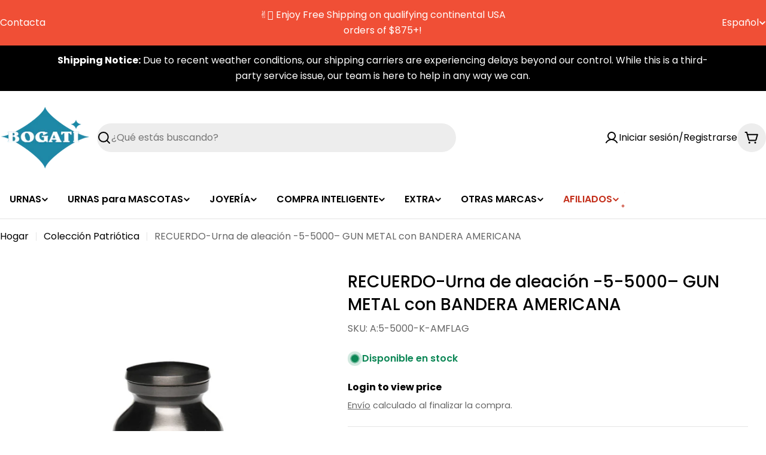

--- FILE ---
content_type: text/html; charset=utf-8
request_url: https://bogatiurns.com/es/collections/patriotic-collection/products/american-flag-alloy-urn-keepsake-a-5-5000-k-nb
body_size: 101915
content:

<!doctype html>
<html
  class="no-js"
  lang="es"
  
>
  <head>
    <meta charset="utf-8">
    <meta http-equiv="X-UA-Compatible" content="IE=edge">
    <meta name="viewport" content="width=device-width,initial-scale=1">
    <meta name="theme-color" content=""><link rel="preconnect" href="https://cdn.shopify.com" crossorigin><link rel="icon" type="image/png" href="//bogatiurns.com/cdn/shop/files/Favicon-Bogati.png?crop=center&height=32&v=1742831548&width=32"><link rel="preconnect" href="https://fonts.shopifycdn.com" crossorigin>



<style data-shopify>
  @font-face {
  font-family: Poppins;
  font-weight: 400;
  font-style: normal;
  font-display: swap;
  src: url("//bogatiurns.com/cdn/fonts/poppins/poppins_n4.0ba78fa5af9b0e1a374041b3ceaadf0a43b41362.woff2") format("woff2"),
       url("//bogatiurns.com/cdn/fonts/poppins/poppins_n4.214741a72ff2596839fc9760ee7a770386cf16ca.woff") format("woff");
}

  @font-face {
  font-family: Poppins;
  font-weight: 400;
  font-style: italic;
  font-display: swap;
  src: url("//bogatiurns.com/cdn/fonts/poppins/poppins_i4.846ad1e22474f856bd6b81ba4585a60799a9f5d2.woff2") format("woff2"),
       url("//bogatiurns.com/cdn/fonts/poppins/poppins_i4.56b43284e8b52fc64c1fd271f289a39e8477e9ec.woff") format("woff");
}

  @font-face {
  font-family: Poppins;
  font-weight: 600;
  font-style: normal;
  font-display: swap;
  src: url("//bogatiurns.com/cdn/fonts/poppins/poppins_n6.aa29d4918bc243723d56b59572e18228ed0786f6.woff2") format("woff2"),
       url("//bogatiurns.com/cdn/fonts/poppins/poppins_n6.5f815d845fe073750885d5b7e619ee00e8111208.woff") format("woff");
}

  @font-face {
  font-family: Poppins;
  font-weight: 600;
  font-style: italic;
  font-display: swap;
  src: url("//bogatiurns.com/cdn/fonts/poppins/poppins_i6.bb8044d6203f492888d626dafda3c2999253e8e9.woff2") format("woff2"),
       url("//bogatiurns.com/cdn/fonts/poppins/poppins_i6.e233dec1a61b1e7dead9f920159eda42280a02c3.woff") format("woff");
}

  @font-face {
  font-family: Poppins;
  font-weight: 700;
  font-style: normal;
  font-display: swap;
  src: url("//bogatiurns.com/cdn/fonts/poppins/poppins_n7.56758dcf284489feb014a026f3727f2f20a54626.woff2") format("woff2"),
       url("//bogatiurns.com/cdn/fonts/poppins/poppins_n7.f34f55d9b3d3205d2cd6f64955ff4b36f0cfd8da.woff") format("woff");
}

  @font-face {
  font-family: Poppins;
  font-weight: 700;
  font-style: italic;
  font-display: swap;
  src: url("//bogatiurns.com/cdn/fonts/poppins/poppins_i7.42fd71da11e9d101e1e6c7932199f925f9eea42d.woff2") format("woff2"),
       url("//bogatiurns.com/cdn/fonts/poppins/poppins_i7.ec8499dbd7616004e21155106d13837fff4cf556.woff") format("woff");
}

  @font-face {
  font-family: Poppins;
  font-weight: 500;
  font-style: normal;
  font-display: swap;
  src: url("//bogatiurns.com/cdn/fonts/poppins/poppins_n5.ad5b4b72b59a00358afc706450c864c3c8323842.woff2") format("woff2"),
       url("//bogatiurns.com/cdn/fonts/poppins/poppins_n5.33757fdf985af2d24b32fcd84c9a09224d4b2c39.woff") format("woff");
}

  @font-face {
  font-family: Poppins;
  font-weight: 500;
  font-style: italic;
  font-display: swap;
  src: url("//bogatiurns.com/cdn/fonts/poppins/poppins_i5.6acfce842c096080e34792078ef3cb7c3aad24d4.woff2") format("woff2"),
       url("//bogatiurns.com/cdn/fonts/poppins/poppins_i5.a49113e4fe0ad7fd7716bd237f1602cbec299b3c.woff") format("woff");
}

  @font-face {
  font-family: Poppins;
  font-weight: 500;
  font-style: normal;
  font-display: swap;
  src: url("//bogatiurns.com/cdn/fonts/poppins/poppins_n5.ad5b4b72b59a00358afc706450c864c3c8323842.woff2") format("woff2"),
       url("//bogatiurns.com/cdn/fonts/poppins/poppins_n5.33757fdf985af2d24b32fcd84c9a09224d4b2c39.woff") format("woff");
}
@font-face {
  font-family: Poppins;
  font-weight: 600;
  font-style: normal;
  font-display: swap;
  src: url("//bogatiurns.com/cdn/fonts/poppins/poppins_n6.aa29d4918bc243723d56b59572e18228ed0786f6.woff2") format("woff2"),
       url("//bogatiurns.com/cdn/fonts/poppins/poppins_n6.5f815d845fe073750885d5b7e619ee00e8111208.woff") format("woff");
}
@font-face {
  font-family: Poppins;
  font-weight: 400;
  font-style: normal;
  font-display: swap;
  src: url("//bogatiurns.com/cdn/fonts/poppins/poppins_n4.0ba78fa5af9b0e1a374041b3ceaadf0a43b41362.woff2") format("woff2"),
       url("//bogatiurns.com/cdn/fonts/poppins/poppins_n4.214741a72ff2596839fc9760ee7a770386cf16ca.woff") format("woff");
}


  
    :root,
.color-scheme-1 {
      --color-background: 255,255,255;
      --color-secondary-background: 237,237,237;
      --color-primary: 196,48,28;
      --color-text-heading: 0,0,0;
      --color-foreground: 0,0,0;
      --color-subtext: 102,102,102;
      --color-subtext-alpha: 1.0;
      --color-border: 229,229,229;
      --color-border-alpha: 1.0;
      --color-button: 0,0,0;
      --color-button-text: 255,255,255;
      --color-secondary-button: 237,237,237;
      --color-secondary-button-border: 237,237,237;
      --color-secondary-button-text: 0,0,0;
      --color-button-before: ;
      --color-field: 237,237,237;
      --color-field-alpha: 1.0;
      --color-field-text: 0,0,0;
      --color-link: 0,0,0;
      --color-link-hover: 0,0,0;
      --color-product-price-sale: 196,48,28;
      --color-progress-bar: 13,135,86;
      --color-foreground-lighten-60: #666666;
      --color-foreground-lighten-40: #999999;
      --color-foreground-lighten-19: #cfcfcf;
--inputs-border-width: 0px;
        --inputs-search-border-width: 0px;}
    @media (min-width: 768px) {
      body .desktop-color-scheme-1 {
        --color-background: 255,255,255;
      --color-secondary-background: 237,237,237;
      --color-primary: 196,48,28;
      --color-text-heading: 0,0,0;
      --color-foreground: 0,0,0;
      --color-subtext: 102,102,102;
      --color-subtext-alpha: 1.0;
      --color-border: 229,229,229;
      --color-border-alpha: 1.0;
      --color-button: 0,0,0;
      --color-button-text: 255,255,255;
      --color-secondary-button: 237,237,237;
      --color-secondary-button-border: 237,237,237;
      --color-secondary-button-text: 0,0,0;
      --color-button-before: ;
      --color-field: 237,237,237;
      --color-field-alpha: 1.0;
      --color-field-text: 0,0,0;
      --color-link: 0,0,0;
      --color-link-hover: 0,0,0;
      --color-product-price-sale: 196,48,28;
      --color-progress-bar: 13,135,86;
      --color-foreground-lighten-60: #666666;
      --color-foreground-lighten-40: #999999;
      --color-foreground-lighten-19: #cfcfcf;
        color: rgb(var(--color-foreground));
        background-color: rgb(var(--color-background));
      }
    }
    @media (max-width: 767px) {
      body .mobile-color-scheme-1 {
        --color-background: 255,255,255;
      --color-secondary-background: 237,237,237;
      --color-primary: 196,48,28;
      --color-text-heading: 0,0,0;
      --color-foreground: 0,0,0;
      --color-subtext: 102,102,102;
      --color-subtext-alpha: 1.0;
      --color-border: 229,229,229;
      --color-border-alpha: 1.0;
      --color-button: 0,0,0;
      --color-button-text: 255,255,255;
      --color-secondary-button: 237,237,237;
      --color-secondary-button-border: 237,237,237;
      --color-secondary-button-text: 0,0,0;
      --color-button-before: ;
      --color-field: 237,237,237;
      --color-field-alpha: 1.0;
      --color-field-text: 0,0,0;
      --color-link: 0,0,0;
      --color-link-hover: 0,0,0;
      --color-product-price-sale: 196,48,28;
      --color-progress-bar: 13,135,86;
      --color-foreground-lighten-60: #666666;
      --color-foreground-lighten-40: #999999;
      --color-foreground-lighten-19: #cfcfcf;
        color: rgb(var(--color-foreground));
        background-color: rgb(var(--color-background));
      }
    }
  
    
.color-scheme-inverse {
      --color-background: 0,0,0;
      --color-secondary-background: 0,0,0;
      --color-primary: 196,48,28;
      --color-text-heading: 255,255,255;
      --color-foreground: 255,255,255;
      --color-subtext: 102,102,102;
      --color-subtext-alpha: 1.0;
      --color-border: 255,255,255;
      --color-border-alpha: 1.0;
      --color-button: 255,255,255;
      --color-button-text: 0,0,0;
      --color-secondary-button: 255,255,255;
      --color-secondary-button-border: 230,230,230;
      --color-secondary-button-text: 0,0,0;
      --color-button-before: ;
      --color-field: 255,255,255;
      --color-field-alpha: 1.0;
      --color-field-text: 0,0,0;
      --color-link: 255,255,255;
      --color-link-hover: 255,255,255;
      --color-product-price-sale: 196,48,28;
      --color-progress-bar: 13,135,86;
      --color-foreground-lighten-60: #999999;
      --color-foreground-lighten-40: #666666;
      --color-foreground-lighten-19: #303030;
--inputs-border-width: 0px;
        --inputs-search-border-width: 0px;}
    @media (min-width: 768px) {
      body .desktop-color-scheme-inverse {
        --color-background: 0,0,0;
      --color-secondary-background: 0,0,0;
      --color-primary: 196,48,28;
      --color-text-heading: 255,255,255;
      --color-foreground: 255,255,255;
      --color-subtext: 102,102,102;
      --color-subtext-alpha: 1.0;
      --color-border: 255,255,255;
      --color-border-alpha: 1.0;
      --color-button: 255,255,255;
      --color-button-text: 0,0,0;
      --color-secondary-button: 255,255,255;
      --color-secondary-button-border: 230,230,230;
      --color-secondary-button-text: 0,0,0;
      --color-button-before: ;
      --color-field: 255,255,255;
      --color-field-alpha: 1.0;
      --color-field-text: 0,0,0;
      --color-link: 255,255,255;
      --color-link-hover: 255,255,255;
      --color-product-price-sale: 196,48,28;
      --color-progress-bar: 13,135,86;
      --color-foreground-lighten-60: #999999;
      --color-foreground-lighten-40: #666666;
      --color-foreground-lighten-19: #303030;
        color: rgb(var(--color-foreground));
        background-color: rgb(var(--color-background));
      }
    }
    @media (max-width: 767px) {
      body .mobile-color-scheme-inverse {
        --color-background: 0,0,0;
      --color-secondary-background: 0,0,0;
      --color-primary: 196,48,28;
      --color-text-heading: 255,255,255;
      --color-foreground: 255,255,255;
      --color-subtext: 102,102,102;
      --color-subtext-alpha: 1.0;
      --color-border: 255,255,255;
      --color-border-alpha: 1.0;
      --color-button: 255,255,255;
      --color-button-text: 0,0,0;
      --color-secondary-button: 255,255,255;
      --color-secondary-button-border: 230,230,230;
      --color-secondary-button-text: 0,0,0;
      --color-button-before: ;
      --color-field: 255,255,255;
      --color-field-alpha: 1.0;
      --color-field-text: 0,0,0;
      --color-link: 255,255,255;
      --color-link-hover: 255,255,255;
      --color-product-price-sale: 196,48,28;
      --color-progress-bar: 13,135,86;
      --color-foreground-lighten-60: #999999;
      --color-foreground-lighten-40: #666666;
      --color-foreground-lighten-19: #303030;
        color: rgb(var(--color-foreground));
        background-color: rgb(var(--color-background));
      }
    }
  
    
.color-scheme-info {
      --color-background: 240,242,255;
      --color-secondary-background: 247,247,247;
      --color-primary: 196,48,28;
      --color-text-heading: 0,0,0;
      --color-foreground: 0,0,0;
      --color-subtext: 102,102,102;
      --color-subtext-alpha: 1.0;
      --color-border: 229,229,229;
      --color-border-alpha: 1.0;
      --color-button: 0,0,0;
      --color-button-text: 255,255,255;
      --color-secondary-button: 237,237,237;
      --color-secondary-button-border: 237,237,237;
      --color-secondary-button-text: 0,0,0;
      --color-button-before: ;
      --color-field: 245,245,245;
      --color-field-alpha: 1.0;
      --color-field-text: 0,0,0;
      --color-link: 0,0,0;
      --color-link-hover: 0,0,0;
      --color-product-price-sale: 196,48,28;
      --color-progress-bar: 13,135,86;
      --color-foreground-lighten-60: #606166;
      --color-foreground-lighten-40: #909199;
      --color-foreground-lighten-19: #c2c4cf;
--inputs-border-width: 0px;
        --inputs-search-border-width: 0px;}
    @media (min-width: 768px) {
      body .desktop-color-scheme-info {
        --color-background: 240,242,255;
      --color-secondary-background: 247,247,247;
      --color-primary: 196,48,28;
      --color-text-heading: 0,0,0;
      --color-foreground: 0,0,0;
      --color-subtext: 102,102,102;
      --color-subtext-alpha: 1.0;
      --color-border: 229,229,229;
      --color-border-alpha: 1.0;
      --color-button: 0,0,0;
      --color-button-text: 255,255,255;
      --color-secondary-button: 237,237,237;
      --color-secondary-button-border: 237,237,237;
      --color-secondary-button-text: 0,0,0;
      --color-button-before: ;
      --color-field: 245,245,245;
      --color-field-alpha: 1.0;
      --color-field-text: 0,0,0;
      --color-link: 0,0,0;
      --color-link-hover: 0,0,0;
      --color-product-price-sale: 196,48,28;
      --color-progress-bar: 13,135,86;
      --color-foreground-lighten-60: #606166;
      --color-foreground-lighten-40: #909199;
      --color-foreground-lighten-19: #c2c4cf;
        color: rgb(var(--color-foreground));
        background-color: rgb(var(--color-background));
      }
    }
    @media (max-width: 767px) {
      body .mobile-color-scheme-info {
        --color-background: 240,242,255;
      --color-secondary-background: 247,247,247;
      --color-primary: 196,48,28;
      --color-text-heading: 0,0,0;
      --color-foreground: 0,0,0;
      --color-subtext: 102,102,102;
      --color-subtext-alpha: 1.0;
      --color-border: 229,229,229;
      --color-border-alpha: 1.0;
      --color-button: 0,0,0;
      --color-button-text: 255,255,255;
      --color-secondary-button: 237,237,237;
      --color-secondary-button-border: 237,237,237;
      --color-secondary-button-text: 0,0,0;
      --color-button-before: ;
      --color-field: 245,245,245;
      --color-field-alpha: 1.0;
      --color-field-text: 0,0,0;
      --color-link: 0,0,0;
      --color-link-hover: 0,0,0;
      --color-product-price-sale: 196,48,28;
      --color-progress-bar: 13,135,86;
      --color-foreground-lighten-60: #606166;
      --color-foreground-lighten-40: #909199;
      --color-foreground-lighten-19: #c2c4cf;
        color: rgb(var(--color-foreground));
        background-color: rgb(var(--color-background));
      }
    }
  
    
.color-scheme-2 {
      --color-background: 29,52,154;
      --color-secondary-background: 245,245,245;
      --color-primary: 196,48,28;
      --color-text-heading: 255,255,255;
      --color-foreground: 255,255,255;
      --color-subtext: 255,255,255;
      --color-subtext-alpha: 1.0;
      --color-border: 229,229,229;
      --color-border-alpha: 1.0;
      --color-button: 255,255,255;
      --color-button-text: 0,0,0;
      --color-secondary-button: 255,255,255;
      --color-secondary-button-border: 255,255,255;
      --color-secondary-button-text: 0,0,0;
      --color-button-before: ;
      --color-field: 245,245,245;
      --color-field-alpha: 1.0;
      --color-field-text: 0,0,0;
      --color-link: 255,255,255;
      --color-link-hover: 255,255,255;
      --color-product-price-sale: 196,48,28;
      --color-progress-bar: 13,135,86;
      --color-foreground-lighten-60: #a5aed7;
      --color-foreground-lighten-40: #7785c2;
      --color-foreground-lighten-19: #485bad;
--inputs-border-width: 0px;
        --inputs-search-border-width: 0px;}
    @media (min-width: 768px) {
      body .desktop-color-scheme-2 {
        --color-background: 29,52,154;
      --color-secondary-background: 245,245,245;
      --color-primary: 196,48,28;
      --color-text-heading: 255,255,255;
      --color-foreground: 255,255,255;
      --color-subtext: 255,255,255;
      --color-subtext-alpha: 1.0;
      --color-border: 229,229,229;
      --color-border-alpha: 1.0;
      --color-button: 255,255,255;
      --color-button-text: 0,0,0;
      --color-secondary-button: 255,255,255;
      --color-secondary-button-border: 255,255,255;
      --color-secondary-button-text: 0,0,0;
      --color-button-before: ;
      --color-field: 245,245,245;
      --color-field-alpha: 1.0;
      --color-field-text: 0,0,0;
      --color-link: 255,255,255;
      --color-link-hover: 255,255,255;
      --color-product-price-sale: 196,48,28;
      --color-progress-bar: 13,135,86;
      --color-foreground-lighten-60: #a5aed7;
      --color-foreground-lighten-40: #7785c2;
      --color-foreground-lighten-19: #485bad;
        color: rgb(var(--color-foreground));
        background-color: rgb(var(--color-background));
      }
    }
    @media (max-width: 767px) {
      body .mobile-color-scheme-2 {
        --color-background: 29,52,154;
      --color-secondary-background: 245,245,245;
      --color-primary: 196,48,28;
      --color-text-heading: 255,255,255;
      --color-foreground: 255,255,255;
      --color-subtext: 255,255,255;
      --color-subtext-alpha: 1.0;
      --color-border: 229,229,229;
      --color-border-alpha: 1.0;
      --color-button: 255,255,255;
      --color-button-text: 0,0,0;
      --color-secondary-button: 255,255,255;
      --color-secondary-button-border: 255,255,255;
      --color-secondary-button-text: 0,0,0;
      --color-button-before: ;
      --color-field: 245,245,245;
      --color-field-alpha: 1.0;
      --color-field-text: 0,0,0;
      --color-link: 255,255,255;
      --color-link-hover: 255,255,255;
      --color-product-price-sale: 196,48,28;
      --color-progress-bar: 13,135,86;
      --color-foreground-lighten-60: #a5aed7;
      --color-foreground-lighten-40: #7785c2;
      --color-foreground-lighten-19: #485bad;
        color: rgb(var(--color-foreground));
        background-color: rgb(var(--color-background));
      }
    }
  
    
.color-scheme-3 {
      --color-background: 244,246,145;
      --color-secondary-background: 247,247,247;
      --color-primary: 196,48,28;
      --color-text-heading: 0,0,0;
      --color-foreground: 0,0,0;
      --color-subtext: 102,102,102;
      --color-subtext-alpha: 1.0;
      --color-border: 247,247,247;
      --color-border-alpha: 1.0;
      --color-button: 0,0,0;
      --color-button-text: 255,255,255;
      --color-secondary-button: 244,246,145;
      --color-secondary-button-border: 0,0,0;
      --color-secondary-button-text: 0,0,0;
      --color-button-before: ;
      --color-field: 255,255,255;
      --color-field-alpha: 1.0;
      --color-field-text: 0,0,0;
      --color-link: 0,0,0;
      --color-link-hover: 0,0,0;
      --color-product-price-sale: 196,48,28;
      --color-progress-bar: 13,135,86;
      --color-foreground-lighten-60: #62623a;
      --color-foreground-lighten-40: #929457;
      --color-foreground-lighten-19: #c6c775;
--inputs-border-width: 0px;
        --inputs-search-border-width: 0px;}
    @media (min-width: 768px) {
      body .desktop-color-scheme-3 {
        --color-background: 244,246,145;
      --color-secondary-background: 247,247,247;
      --color-primary: 196,48,28;
      --color-text-heading: 0,0,0;
      --color-foreground: 0,0,0;
      --color-subtext: 102,102,102;
      --color-subtext-alpha: 1.0;
      --color-border: 247,247,247;
      --color-border-alpha: 1.0;
      --color-button: 0,0,0;
      --color-button-text: 255,255,255;
      --color-secondary-button: 244,246,145;
      --color-secondary-button-border: 0,0,0;
      --color-secondary-button-text: 0,0,0;
      --color-button-before: ;
      --color-field: 255,255,255;
      --color-field-alpha: 1.0;
      --color-field-text: 0,0,0;
      --color-link: 0,0,0;
      --color-link-hover: 0,0,0;
      --color-product-price-sale: 196,48,28;
      --color-progress-bar: 13,135,86;
      --color-foreground-lighten-60: #62623a;
      --color-foreground-lighten-40: #929457;
      --color-foreground-lighten-19: #c6c775;
        color: rgb(var(--color-foreground));
        background-color: rgb(var(--color-background));
      }
    }
    @media (max-width: 767px) {
      body .mobile-color-scheme-3 {
        --color-background: 244,246,145;
      --color-secondary-background: 247,247,247;
      --color-primary: 196,48,28;
      --color-text-heading: 0,0,0;
      --color-foreground: 0,0,0;
      --color-subtext: 102,102,102;
      --color-subtext-alpha: 1.0;
      --color-border: 247,247,247;
      --color-border-alpha: 1.0;
      --color-button: 0,0,0;
      --color-button-text: 255,255,255;
      --color-secondary-button: 244,246,145;
      --color-secondary-button-border: 0,0,0;
      --color-secondary-button-text: 0,0,0;
      --color-button-before: ;
      --color-field: 255,255,255;
      --color-field-alpha: 1.0;
      --color-field-text: 0,0,0;
      --color-link: 0,0,0;
      --color-link-hover: 0,0,0;
      --color-product-price-sale: 196,48,28;
      --color-progress-bar: 13,135,86;
      --color-foreground-lighten-60: #62623a;
      --color-foreground-lighten-40: #929457;
      --color-foreground-lighten-19: #c6c775;
        color: rgb(var(--color-foreground));
        background-color: rgb(var(--color-background));
      }
    }
  
    
.color-scheme-4 {
      --color-background: 245,226,226;
      --color-secondary-background: 247,247,247;
      --color-primary: 196,48,28;
      --color-text-heading: 0,0,0;
      --color-foreground: 0,0,0;
      --color-subtext: 102,102,102;
      --color-subtext-alpha: 1.0;
      --color-border: 230,230,230;
      --color-border-alpha: 1.0;
      --color-button: 0,0,0;
      --color-button-text: 255,255,255;
      --color-secondary-button: 233,233,233;
      --color-secondary-button-border: 233,233,233;
      --color-secondary-button-text: 0,0,0;
      --color-button-before: ;
      --color-field: 245,245,245;
      --color-field-alpha: 1.0;
      --color-field-text: 0,0,0;
      --color-link: 0,0,0;
      --color-link-hover: 0,0,0;
      --color-product-price-sale: 196,48,28;
      --color-progress-bar: 13,135,86;
      --color-foreground-lighten-60: #625a5a;
      --color-foreground-lighten-40: #938888;
      --color-foreground-lighten-19: #c6b7b7;
--inputs-border-width: 0px;
        --inputs-search-border-width: 0px;}
    @media (min-width: 768px) {
      body .desktop-color-scheme-4 {
        --color-background: 245,226,226;
      --color-secondary-background: 247,247,247;
      --color-primary: 196,48,28;
      --color-text-heading: 0,0,0;
      --color-foreground: 0,0,0;
      --color-subtext: 102,102,102;
      --color-subtext-alpha: 1.0;
      --color-border: 230,230,230;
      --color-border-alpha: 1.0;
      --color-button: 0,0,0;
      --color-button-text: 255,255,255;
      --color-secondary-button: 233,233,233;
      --color-secondary-button-border: 233,233,233;
      --color-secondary-button-text: 0,0,0;
      --color-button-before: ;
      --color-field: 245,245,245;
      --color-field-alpha: 1.0;
      --color-field-text: 0,0,0;
      --color-link: 0,0,0;
      --color-link-hover: 0,0,0;
      --color-product-price-sale: 196,48,28;
      --color-progress-bar: 13,135,86;
      --color-foreground-lighten-60: #625a5a;
      --color-foreground-lighten-40: #938888;
      --color-foreground-lighten-19: #c6b7b7;
        color: rgb(var(--color-foreground));
        background-color: rgb(var(--color-background));
      }
    }
    @media (max-width: 767px) {
      body .mobile-color-scheme-4 {
        --color-background: 245,226,226;
      --color-secondary-background: 247,247,247;
      --color-primary: 196,48,28;
      --color-text-heading: 0,0,0;
      --color-foreground: 0,0,0;
      --color-subtext: 102,102,102;
      --color-subtext-alpha: 1.0;
      --color-border: 230,230,230;
      --color-border-alpha: 1.0;
      --color-button: 0,0,0;
      --color-button-text: 255,255,255;
      --color-secondary-button: 233,233,233;
      --color-secondary-button-border: 233,233,233;
      --color-secondary-button-text: 0,0,0;
      --color-button-before: ;
      --color-field: 245,245,245;
      --color-field-alpha: 1.0;
      --color-field-text: 0,0,0;
      --color-link: 0,0,0;
      --color-link-hover: 0,0,0;
      --color-product-price-sale: 196,48,28;
      --color-progress-bar: 13,135,86;
      --color-foreground-lighten-60: #625a5a;
      --color-foreground-lighten-40: #938888;
      --color-foreground-lighten-19: #c6b7b7;
        color: rgb(var(--color-foreground));
        background-color: rgb(var(--color-background));
      }
    }
  
    
.color-scheme-6 {
      --color-background: 224,239,228;
      --color-secondary-background: 243,238,234;
      --color-primary: 196,48,28;
      --color-text-heading: 0,0,0;
      --color-foreground: 0,0,0;
      --color-subtext: 102,102,102;
      --color-subtext-alpha: 1.0;
      --color-border: 198,191,177;
      --color-border-alpha: 1.0;
      --color-button: 0,0,0;
      --color-button-text: 255,255,255;
      --color-secondary-button: 255,255,255;
      --color-secondary-button-border: 230,230,230;
      --color-secondary-button-text: 0,0,0;
      --color-button-before: ;
      --color-field: 255,255,255;
      --color-field-alpha: 1.0;
      --color-field-text: 0,0,0;
      --color-link: 0,0,0;
      --color-link-hover: 0,0,0;
      --color-product-price-sale: 196,48,28;
      --color-progress-bar: 13,135,86;
      --color-foreground-lighten-60: #5a605b;
      --color-foreground-lighten-40: #868f89;
      --color-foreground-lighten-19: #b5c2b9;
--inputs-border-width: 0px;
        --inputs-search-border-width: 0px;}
    @media (min-width: 768px) {
      body .desktop-color-scheme-6 {
        --color-background: 224,239,228;
      --color-secondary-background: 243,238,234;
      --color-primary: 196,48,28;
      --color-text-heading: 0,0,0;
      --color-foreground: 0,0,0;
      --color-subtext: 102,102,102;
      --color-subtext-alpha: 1.0;
      --color-border: 198,191,177;
      --color-border-alpha: 1.0;
      --color-button: 0,0,0;
      --color-button-text: 255,255,255;
      --color-secondary-button: 255,255,255;
      --color-secondary-button-border: 230,230,230;
      --color-secondary-button-text: 0,0,0;
      --color-button-before: ;
      --color-field: 255,255,255;
      --color-field-alpha: 1.0;
      --color-field-text: 0,0,0;
      --color-link: 0,0,0;
      --color-link-hover: 0,0,0;
      --color-product-price-sale: 196,48,28;
      --color-progress-bar: 13,135,86;
      --color-foreground-lighten-60: #5a605b;
      --color-foreground-lighten-40: #868f89;
      --color-foreground-lighten-19: #b5c2b9;
        color: rgb(var(--color-foreground));
        background-color: rgb(var(--color-background));
      }
    }
    @media (max-width: 767px) {
      body .mobile-color-scheme-6 {
        --color-background: 224,239,228;
      --color-secondary-background: 243,238,234;
      --color-primary: 196,48,28;
      --color-text-heading: 0,0,0;
      --color-foreground: 0,0,0;
      --color-subtext: 102,102,102;
      --color-subtext-alpha: 1.0;
      --color-border: 198,191,177;
      --color-border-alpha: 1.0;
      --color-button: 0,0,0;
      --color-button-text: 255,255,255;
      --color-secondary-button: 255,255,255;
      --color-secondary-button-border: 230,230,230;
      --color-secondary-button-text: 0,0,0;
      --color-button-before: ;
      --color-field: 255,255,255;
      --color-field-alpha: 1.0;
      --color-field-text: 0,0,0;
      --color-link: 0,0,0;
      --color-link-hover: 0,0,0;
      --color-product-price-sale: 196,48,28;
      --color-progress-bar: 13,135,86;
      --color-foreground-lighten-60: #5a605b;
      --color-foreground-lighten-40: #868f89;
      --color-foreground-lighten-19: #b5c2b9;
        color: rgb(var(--color-foreground));
        background-color: rgb(var(--color-background));
      }
    }
  
    
.color-scheme-7 {
      --color-background: 219,225,255;
      --color-secondary-background: 233,233,233;
      --color-primary: 196,48,28;
      --color-text-heading: 0,0,0;
      --color-foreground: 0,0,0;
      --color-subtext: 102,102,102;
      --color-subtext-alpha: 1.0;
      --color-border: 230,230,230;
      --color-border-alpha: 1.0;
      --color-button: 0,0,0;
      --color-button-text: 255,255,255;
      --color-secondary-button: 233,233,233;
      --color-secondary-button-border: 233,233,233;
      --color-secondary-button-text: 0,0,0;
      --color-button-before: ;
      --color-field: 245,245,245;
      --color-field-alpha: 1.0;
      --color-field-text: 0,0,0;
      --color-link: 0,0,0;
      --color-link-hover: 0,0,0;
      --color-product-price-sale: 196,48,28;
      --color-progress-bar: 13,135,86;
      --color-foreground-lighten-60: #585a66;
      --color-foreground-lighten-40: #838799;
      --color-foreground-lighten-19: #b1b6cf;
--inputs-border-width: 0px;
        --inputs-search-border-width: 0px;}
    @media (min-width: 768px) {
      body .desktop-color-scheme-7 {
        --color-background: 219,225,255;
      --color-secondary-background: 233,233,233;
      --color-primary: 196,48,28;
      --color-text-heading: 0,0,0;
      --color-foreground: 0,0,0;
      --color-subtext: 102,102,102;
      --color-subtext-alpha: 1.0;
      --color-border: 230,230,230;
      --color-border-alpha: 1.0;
      --color-button: 0,0,0;
      --color-button-text: 255,255,255;
      --color-secondary-button: 233,233,233;
      --color-secondary-button-border: 233,233,233;
      --color-secondary-button-text: 0,0,0;
      --color-button-before: ;
      --color-field: 245,245,245;
      --color-field-alpha: 1.0;
      --color-field-text: 0,0,0;
      --color-link: 0,0,0;
      --color-link-hover: 0,0,0;
      --color-product-price-sale: 196,48,28;
      --color-progress-bar: 13,135,86;
      --color-foreground-lighten-60: #585a66;
      --color-foreground-lighten-40: #838799;
      --color-foreground-lighten-19: #b1b6cf;
        color: rgb(var(--color-foreground));
        background-color: rgb(var(--color-background));
      }
    }
    @media (max-width: 767px) {
      body .mobile-color-scheme-7 {
        --color-background: 219,225,255;
      --color-secondary-background: 233,233,233;
      --color-primary: 196,48,28;
      --color-text-heading: 0,0,0;
      --color-foreground: 0,0,0;
      --color-subtext: 102,102,102;
      --color-subtext-alpha: 1.0;
      --color-border: 230,230,230;
      --color-border-alpha: 1.0;
      --color-button: 0,0,0;
      --color-button-text: 255,255,255;
      --color-secondary-button: 233,233,233;
      --color-secondary-button-border: 233,233,233;
      --color-secondary-button-text: 0,0,0;
      --color-button-before: ;
      --color-field: 245,245,245;
      --color-field-alpha: 1.0;
      --color-field-text: 0,0,0;
      --color-link: 0,0,0;
      --color-link-hover: 0,0,0;
      --color-product-price-sale: 196,48,28;
      --color-progress-bar: 13,135,86;
      --color-foreground-lighten-60: #585a66;
      --color-foreground-lighten-40: #838799;
      --color-foreground-lighten-19: #b1b6cf;
        color: rgb(var(--color-foreground));
        background-color: rgb(var(--color-background));
      }
    }
  
    
.color-scheme-8 {
      --color-background: 196,48,28;
      --color-secondary-background: 247,247,247;
      --color-primary: 196,48,28;
      --color-text-heading: 255,255,255;
      --color-foreground: 255,255,255;
      --color-subtext: 255,255,255;
      --color-subtext-alpha: 1.0;
      --color-border: 230,230,230;
      --color-border-alpha: 1.0;
      --color-button: 255,255,255;
      --color-button-text: 0,0,0;
      --color-secondary-button: 196,48,28;
      --color-secondary-button-border: 255,255,255;
      --color-secondary-button-text: 255,255,255;
      --color-button-before: ;
      --color-field: 245,245,245;
      --color-field-alpha: 1.0;
      --color-field-text: 0,0,0;
      --color-link: 255,255,255;
      --color-link-hover: 255,255,255;
      --color-product-price-sale: 196,48,28;
      --color-progress-bar: 13,135,86;
      --color-foreground-lighten-60: #e7aca4;
      --color-foreground-lighten-40: #dc8377;
      --color-foreground-lighten-19: #cf5747;
--inputs-border-width: 0px;
        --inputs-search-border-width: 0px;}
    @media (min-width: 768px) {
      body .desktop-color-scheme-8 {
        --color-background: 196,48,28;
      --color-secondary-background: 247,247,247;
      --color-primary: 196,48,28;
      --color-text-heading: 255,255,255;
      --color-foreground: 255,255,255;
      --color-subtext: 255,255,255;
      --color-subtext-alpha: 1.0;
      --color-border: 230,230,230;
      --color-border-alpha: 1.0;
      --color-button: 255,255,255;
      --color-button-text: 0,0,0;
      --color-secondary-button: 196,48,28;
      --color-secondary-button-border: 255,255,255;
      --color-secondary-button-text: 255,255,255;
      --color-button-before: ;
      --color-field: 245,245,245;
      --color-field-alpha: 1.0;
      --color-field-text: 0,0,0;
      --color-link: 255,255,255;
      --color-link-hover: 255,255,255;
      --color-product-price-sale: 196,48,28;
      --color-progress-bar: 13,135,86;
      --color-foreground-lighten-60: #e7aca4;
      --color-foreground-lighten-40: #dc8377;
      --color-foreground-lighten-19: #cf5747;
        color: rgb(var(--color-foreground));
        background-color: rgb(var(--color-background));
      }
    }
    @media (max-width: 767px) {
      body .mobile-color-scheme-8 {
        --color-background: 196,48,28;
      --color-secondary-background: 247,247,247;
      --color-primary: 196,48,28;
      --color-text-heading: 255,255,255;
      --color-foreground: 255,255,255;
      --color-subtext: 255,255,255;
      --color-subtext-alpha: 1.0;
      --color-border: 230,230,230;
      --color-border-alpha: 1.0;
      --color-button: 255,255,255;
      --color-button-text: 0,0,0;
      --color-secondary-button: 196,48,28;
      --color-secondary-button-border: 255,255,255;
      --color-secondary-button-text: 255,255,255;
      --color-button-before: ;
      --color-field: 245,245,245;
      --color-field-alpha: 1.0;
      --color-field-text: 0,0,0;
      --color-link: 255,255,255;
      --color-link-hover: 255,255,255;
      --color-product-price-sale: 196,48,28;
      --color-progress-bar: 13,135,86;
      --color-foreground-lighten-60: #e7aca4;
      --color-foreground-lighten-40: #dc8377;
      --color-foreground-lighten-19: #cf5747;
        color: rgb(var(--color-foreground));
        background-color: rgb(var(--color-background));
      }
    }
  
    
.color-scheme-9 {
      --color-background: 255,255,255;
      --color-secondary-background: 237,237,237;
      --color-primary: 196,48,28;
      --color-text-heading: 0,0,0;
      --color-foreground: 0,0,0;
      --color-subtext: 102,102,102;
      --color-subtext-alpha: 1.0;
      --color-border: 229,229,229;
      --color-border-alpha: 1.0;
      --color-button: 244,246,145;
      --color-button-text: 0,0,0;
      --color-secondary-button: 237,237,237;
      --color-secondary-button-border: 237,237,237;
      --color-secondary-button-text: 0,0,0;
      --color-button-before: ;
      --color-field: 237,237,237;
      --color-field-alpha: 1.0;
      --color-field-text: 0,0,0;
      --color-link: 0,0,0;
      --color-link-hover: 0,0,0;
      --color-product-price-sale: 196,48,28;
      --color-progress-bar: 13,135,86;
      --color-foreground-lighten-60: #666666;
      --color-foreground-lighten-40: #999999;
      --color-foreground-lighten-19: #cfcfcf;
--inputs-border-width: 0px;
        --inputs-search-border-width: 0px;}
    @media (min-width: 768px) {
      body .desktop-color-scheme-9 {
        --color-background: 255,255,255;
      --color-secondary-background: 237,237,237;
      --color-primary: 196,48,28;
      --color-text-heading: 0,0,0;
      --color-foreground: 0,0,0;
      --color-subtext: 102,102,102;
      --color-subtext-alpha: 1.0;
      --color-border: 229,229,229;
      --color-border-alpha: 1.0;
      --color-button: 244,246,145;
      --color-button-text: 0,0,0;
      --color-secondary-button: 237,237,237;
      --color-secondary-button-border: 237,237,237;
      --color-secondary-button-text: 0,0,0;
      --color-button-before: ;
      --color-field: 237,237,237;
      --color-field-alpha: 1.0;
      --color-field-text: 0,0,0;
      --color-link: 0,0,0;
      --color-link-hover: 0,0,0;
      --color-product-price-sale: 196,48,28;
      --color-progress-bar: 13,135,86;
      --color-foreground-lighten-60: #666666;
      --color-foreground-lighten-40: #999999;
      --color-foreground-lighten-19: #cfcfcf;
        color: rgb(var(--color-foreground));
        background-color: rgb(var(--color-background));
      }
    }
    @media (max-width: 767px) {
      body .mobile-color-scheme-9 {
        --color-background: 255,255,255;
      --color-secondary-background: 237,237,237;
      --color-primary: 196,48,28;
      --color-text-heading: 0,0,0;
      --color-foreground: 0,0,0;
      --color-subtext: 102,102,102;
      --color-subtext-alpha: 1.0;
      --color-border: 229,229,229;
      --color-border-alpha: 1.0;
      --color-button: 244,246,145;
      --color-button-text: 0,0,0;
      --color-secondary-button: 237,237,237;
      --color-secondary-button-border: 237,237,237;
      --color-secondary-button-text: 0,0,0;
      --color-button-before: ;
      --color-field: 237,237,237;
      --color-field-alpha: 1.0;
      --color-field-text: 0,0,0;
      --color-link: 0,0,0;
      --color-link-hover: 0,0,0;
      --color-product-price-sale: 196,48,28;
      --color-progress-bar: 13,135,86;
      --color-foreground-lighten-60: #666666;
      --color-foreground-lighten-40: #999999;
      --color-foreground-lighten-19: #cfcfcf;
        color: rgb(var(--color-foreground));
        background-color: rgb(var(--color-background));
      }
    }
  
    
.color-scheme-10 {
      --color-background: 246,246,246;
      --color-secondary-background: 237,237,237;
      --color-primary: 196,48,28;
      --color-text-heading: 0,0,0;
      --color-foreground: 0,0,0;
      --color-subtext: 102,102,102;
      --color-subtext-alpha: 1.0;
      --color-border: 229,229,229;
      --color-border-alpha: 1.0;
      --color-button: 0,0,0;
      --color-button-text: 255,255,255;
      --color-secondary-button: 237,237,237;
      --color-secondary-button-border: 237,237,237;
      --color-secondary-button-text: 0,0,0;
      --color-button-before: ;
      --color-field: 237,237,237;
      --color-field-alpha: 1.0;
      --color-field-text: 0,0,0;
      --color-link: 0,0,0;
      --color-link-hover: 0,0,0;
      --color-product-price-sale: 196,48,28;
      --color-progress-bar: 13,135,86;
      --color-foreground-lighten-60: #626262;
      --color-foreground-lighten-40: #949494;
      --color-foreground-lighten-19: #c7c7c7;
--inputs-border-width: 0px;
        --inputs-search-border-width: 0px;}
    @media (min-width: 768px) {
      body .desktop-color-scheme-10 {
        --color-background: 246,246,246;
      --color-secondary-background: 237,237,237;
      --color-primary: 196,48,28;
      --color-text-heading: 0,0,0;
      --color-foreground: 0,0,0;
      --color-subtext: 102,102,102;
      --color-subtext-alpha: 1.0;
      --color-border: 229,229,229;
      --color-border-alpha: 1.0;
      --color-button: 0,0,0;
      --color-button-text: 255,255,255;
      --color-secondary-button: 237,237,237;
      --color-secondary-button-border: 237,237,237;
      --color-secondary-button-text: 0,0,0;
      --color-button-before: ;
      --color-field: 237,237,237;
      --color-field-alpha: 1.0;
      --color-field-text: 0,0,0;
      --color-link: 0,0,0;
      --color-link-hover: 0,0,0;
      --color-product-price-sale: 196,48,28;
      --color-progress-bar: 13,135,86;
      --color-foreground-lighten-60: #626262;
      --color-foreground-lighten-40: #949494;
      --color-foreground-lighten-19: #c7c7c7;
        color: rgb(var(--color-foreground));
        background-color: rgb(var(--color-background));
      }
    }
    @media (max-width: 767px) {
      body .mobile-color-scheme-10 {
        --color-background: 246,246,246;
      --color-secondary-background: 237,237,237;
      --color-primary: 196,48,28;
      --color-text-heading: 0,0,0;
      --color-foreground: 0,0,0;
      --color-subtext: 102,102,102;
      --color-subtext-alpha: 1.0;
      --color-border: 229,229,229;
      --color-border-alpha: 1.0;
      --color-button: 0,0,0;
      --color-button-text: 255,255,255;
      --color-secondary-button: 237,237,237;
      --color-secondary-button-border: 237,237,237;
      --color-secondary-button-text: 0,0,0;
      --color-button-before: ;
      --color-field: 237,237,237;
      --color-field-alpha: 1.0;
      --color-field-text: 0,0,0;
      --color-link: 0,0,0;
      --color-link-hover: 0,0,0;
      --color-product-price-sale: 196,48,28;
      --color-progress-bar: 13,135,86;
      --color-foreground-lighten-60: #626262;
      --color-foreground-lighten-40: #949494;
      --color-foreground-lighten-19: #c7c7c7;
        color: rgb(var(--color-foreground));
        background-color: rgb(var(--color-background));
      }
    }
  
    
.color-scheme-cff007be-049d-49eb-a03c-89b6d42f7a1a {
      --color-background: 240,79,54;
      --color-secondary-background: 237,237,237;
      --color-primary: 240,79,54;
      --color-text-heading: 255,255,255;
      --color-foreground: 255,255,255;
      --color-subtext: 102,102,102;
      --color-subtext-alpha: 1.0;
      --color-border: 229,229,229;
      --color-border-alpha: 1.0;
      --color-button: 0,0,0;
      --color-button-text: 255,255,255;
      --color-secondary-button: 240,79,54;
      --color-secondary-button-border: 237,237,237;
      --color-secondary-button-text: 0,0,0;
      --color-button-before: ;
      --color-field: 237,237,237;
      --color-field-alpha: 1.0;
      --color-field-text: 0,0,0;
      --color-link: 255,255,255;
      --color-link-hover: 255,255,255;
      --color-product-price-sale: 240,79,54;
      --color-progress-bar: 11,97,205;
      --color-foreground-lighten-60: #f9b9af;
      --color-foreground-lighten-40: #f69586;
      --color-foreground-lighten-19: #f3705c;
--inputs-border-width: 0px;
        --inputs-search-border-width: 0px;}
    @media (min-width: 768px) {
      body .desktop-color-scheme-cff007be-049d-49eb-a03c-89b6d42f7a1a {
        --color-background: 240,79,54;
      --color-secondary-background: 237,237,237;
      --color-primary: 240,79,54;
      --color-text-heading: 255,255,255;
      --color-foreground: 255,255,255;
      --color-subtext: 102,102,102;
      --color-subtext-alpha: 1.0;
      --color-border: 229,229,229;
      --color-border-alpha: 1.0;
      --color-button: 0,0,0;
      --color-button-text: 255,255,255;
      --color-secondary-button: 240,79,54;
      --color-secondary-button-border: 237,237,237;
      --color-secondary-button-text: 0,0,0;
      --color-button-before: ;
      --color-field: 237,237,237;
      --color-field-alpha: 1.0;
      --color-field-text: 0,0,0;
      --color-link: 255,255,255;
      --color-link-hover: 255,255,255;
      --color-product-price-sale: 240,79,54;
      --color-progress-bar: 11,97,205;
      --color-foreground-lighten-60: #f9b9af;
      --color-foreground-lighten-40: #f69586;
      --color-foreground-lighten-19: #f3705c;
        color: rgb(var(--color-foreground));
        background-color: rgb(var(--color-background));
      }
    }
    @media (max-width: 767px) {
      body .mobile-color-scheme-cff007be-049d-49eb-a03c-89b6d42f7a1a {
        --color-background: 240,79,54;
      --color-secondary-background: 237,237,237;
      --color-primary: 240,79,54;
      --color-text-heading: 255,255,255;
      --color-foreground: 255,255,255;
      --color-subtext: 102,102,102;
      --color-subtext-alpha: 1.0;
      --color-border: 229,229,229;
      --color-border-alpha: 1.0;
      --color-button: 0,0,0;
      --color-button-text: 255,255,255;
      --color-secondary-button: 240,79,54;
      --color-secondary-button-border: 237,237,237;
      --color-secondary-button-text: 0,0,0;
      --color-button-before: ;
      --color-field: 237,237,237;
      --color-field-alpha: 1.0;
      --color-field-text: 0,0,0;
      --color-link: 255,255,255;
      --color-link-hover: 255,255,255;
      --color-product-price-sale: 240,79,54;
      --color-progress-bar: 11,97,205;
      --color-foreground-lighten-60: #f9b9af;
      --color-foreground-lighten-40: #f69586;
      --color-foreground-lighten-19: #f3705c;
        color: rgb(var(--color-foreground));
        background-color: rgb(var(--color-background));
      }
    }
  
    
.color-scheme-2fbbdbae-7a2f-4c62-abcd-65044f00b29b {
      --color-background: 33,55,61;
      --color-secondary-background: 84,125,134;
      --color-primary: 196,48,28;
      --color-text-heading: 255,255,255;
      --color-foreground: 255,255,255;
      --color-subtext: 236,233,233;
      --color-subtext-alpha: 1.0;
      --color-border: 0,0,0;
      --color-border-alpha: 1.0;
      --color-button: 255,255,255;
      --color-button-text: 0,0,0;
      --color-secondary-button: 4,128,155;
      --color-secondary-button-border: 237,237,237;
      --color-secondary-button-text: 0,0,0;
      --color-button-before: ;
      --color-field: 237,237,237;
      --color-field-alpha: 1.0;
      --color-field-text: 0,0,0;
      --color-link: 255,255,255;
      --color-link-hover: 255,255,255;
      --color-product-price-sale: 196,48,28;
      --color-progress-bar: 13,135,86;
      --color-foreground-lighten-60: #a6afb1;
      --color-foreground-lighten-40: #7a878b;
      --color-foreground-lighten-19: #4b5d62;
--inputs-border-width: 0px;
        --inputs-search-border-width: 0px;}
    @media (min-width: 768px) {
      body .desktop-color-scheme-2fbbdbae-7a2f-4c62-abcd-65044f00b29b {
        --color-background: 33,55,61;
      --color-secondary-background: 84,125,134;
      --color-primary: 196,48,28;
      --color-text-heading: 255,255,255;
      --color-foreground: 255,255,255;
      --color-subtext: 236,233,233;
      --color-subtext-alpha: 1.0;
      --color-border: 0,0,0;
      --color-border-alpha: 1.0;
      --color-button: 255,255,255;
      --color-button-text: 0,0,0;
      --color-secondary-button: 4,128,155;
      --color-secondary-button-border: 237,237,237;
      --color-secondary-button-text: 0,0,0;
      --color-button-before: ;
      --color-field: 237,237,237;
      --color-field-alpha: 1.0;
      --color-field-text: 0,0,0;
      --color-link: 255,255,255;
      --color-link-hover: 255,255,255;
      --color-product-price-sale: 196,48,28;
      --color-progress-bar: 13,135,86;
      --color-foreground-lighten-60: #a6afb1;
      --color-foreground-lighten-40: #7a878b;
      --color-foreground-lighten-19: #4b5d62;
        color: rgb(var(--color-foreground));
        background-color: rgb(var(--color-background));
      }
    }
    @media (max-width: 767px) {
      body .mobile-color-scheme-2fbbdbae-7a2f-4c62-abcd-65044f00b29b {
        --color-background: 33,55,61;
      --color-secondary-background: 84,125,134;
      --color-primary: 196,48,28;
      --color-text-heading: 255,255,255;
      --color-foreground: 255,255,255;
      --color-subtext: 236,233,233;
      --color-subtext-alpha: 1.0;
      --color-border: 0,0,0;
      --color-border-alpha: 1.0;
      --color-button: 255,255,255;
      --color-button-text: 0,0,0;
      --color-secondary-button: 4,128,155;
      --color-secondary-button-border: 237,237,237;
      --color-secondary-button-text: 0,0,0;
      --color-button-before: ;
      --color-field: 237,237,237;
      --color-field-alpha: 1.0;
      --color-field-text: 0,0,0;
      --color-link: 255,255,255;
      --color-link-hover: 255,255,255;
      --color-product-price-sale: 196,48,28;
      --color-progress-bar: 13,135,86;
      --color-foreground-lighten-60: #a6afb1;
      --color-foreground-lighten-40: #7a878b;
      --color-foreground-lighten-19: #4b5d62;
        color: rgb(var(--color-foreground));
        background-color: rgb(var(--color-background));
      }
    }
  

  body, .color-scheme-1, .color-scheme-inverse, .color-scheme-info, .color-scheme-2, .color-scheme-3, .color-scheme-4, .color-scheme-6, .color-scheme-7, .color-scheme-8, .color-scheme-9, .color-scheme-10, .color-scheme-cff007be-049d-49eb-a03c-89b6d42f7a1a, .color-scheme-2fbbdbae-7a2f-4c62-abcd-65044f00b29b {
    color: rgb(var(--color-foreground));
    background-color: rgb(var(--color-background));
  }

  :root {
    /* Animation variable */
    --animation-long: .7s cubic-bezier(.3, 1, .3, 1);
    --animation-nav: .5s cubic-bezier(.6, 0, .4, 1);
    --animation-default: .5s cubic-bezier(.3, 1, .3, 1);
    --animation-fast: .3s cubic-bezier(.7, 0, .3, 1);
    --animation-button: .4s ease;
    --transform-origin-start: left;
    --transform-origin-end: right;
    --duration-default: 200ms;
    --duration-image: 1000ms;

    --font-body-family: Poppins, sans-serif;
    --font-body-style: normal;
    --font-body-weight: 400;
    --font-body-weight-bolder: 600;
    --font-body-weight-bold: 600;
    --font-body-size: 1.6rem;
    --font-body-line-height: 1.625;

    --font-heading-family: Poppins, sans-serif;
    --font-heading-style: normal;
    --font-heading-weight: 500;
    --font-heading-letter-spacing: 0.0em;
    --font-heading-transform: none;
    --font-heading-scale: 1.0;
    --font-heading-mobile-scale: 0.7;

    --font-hd1-transform:none;

    --font-subheading-family: Poppins, sans-serif;
    --font-subheading-weight: 600;
    --font-subheading-scale: 1.2;
    --font-subheading-transform: none;
    --font-subheading-letter-spacing: 0.0em;

    --font-navigation-family: Poppins, sans-serif;
    --font-navigation-weight: 600;
    --navigation-transform: none;

    --font-button-family: Poppins, sans-serif;
    --font-button-weight: 600;
    --buttons-letter-spacing: 0.0em;
    --buttons-transform: capitalize;
    --buttons-height: 4.8rem;
    --buttons-border-width: 1px;

    --font-pcard-title-family: Poppins, sans-serif;
    --font-pcard-title-style: normal;
    --font-pcard-title-weight: 400;
    --font-pcard-title-scale: 0.96;
    --font-pcard-title-transform: none;
    --font-pcard-title-size: 1.536rem;
    --font-pcard-title-line-height: 1.609;
    --font-pcard-price-family: Poppins, sans-serif;
    --font-pcard-price-style: normal;
    --font-pcard-price-weight: 700;
    --font-pcard-badge-family: Poppins, sans-serif;
    --font-pcard-badge-style: normal;
    --font-pcard-badge-weight: 700;

    --font-hd1-size: 7.0000028rem;
    --font-hd2-size: 4.9rem;
    --font-h1-size: calc(var(--font-heading-scale) * 4rem);
    --font-h2-size: calc(var(--font-heading-scale) * 3.2rem);
    --font-h3-size: calc(var(--font-heading-scale) * 2.8rem);
    --font-h4-size: calc(var(--font-heading-scale) * 2.2rem);
    --font-h5-size: calc(var(--font-heading-scale) * 1.8rem);
    --font-h6-size: calc(var(--font-heading-scale) * 1.6rem);
    --font-subheading-size: calc(var(--font-subheading-scale) * var(--font-body-size));

    --color-badge-sale: #C4301C;
    --color-badge-sale-text: #FFFFFF;
    --color-badge-soldout: #ADADAD;
    --color-badge-soldout-text: #FFFFFF;
    --color-badge-hot: #f04f36;
    --color-badge-hot-text: #FFFFFF;
    --color-badge-new: #388ac4;
    --color-badge-new-text: #FFFFFF;
    --color-badge-coming-soon: #7A34D6;
    --color-badge-coming-soon-text: #FFFFFF;
    --color-cart-bubble: #D63A2F;
    --color-keyboard-focus: 11 97 205;

    --buttons-radius: 10.0rem;
    --inputs-radius: 10.0rem;
    --textareas-radius: 1.0rem;
    --blocks-radius: 1.0rem;
    --blocks-radius-mobile: 0.8rem;
    --small-blocks-radius: 0.5rem;
    --medium-blocks-radius: 0.6rem;
    --pcard-radius: 2.0rem;
    --pcard-inner-radius: 1.0rem;
    --badges-radius: 4.0rem;

    --page-width: 1460px;
    --page-width-margin: 0rem;
    --header-padding-bottom: 3.2rem;
    --header-padding-bottom-mobile: 2.4rem;
    --header-padding-bottom-large: 6rem;
    --header-padding-bottom-large-lg: 3.2rem;
  }

  *,
  *::before,
  *::after {
    box-sizing: inherit;
  }

  html {
    touch-action: manipulation;
    box-sizing: border-box;
    font-size: 62.5%;
    height: 100%;
  }

  body {
    min-height: 100%;
    margin: 0;
    font-family: var(--font-body-family);
    font-style: var(--font-body-style);
    font-weight: var(--font-body-weight);
    font-size: var(--font-body-size);
    line-height: var(--font-body-line-height);
    -webkit-font-smoothing: antialiased;
    -moz-osx-font-smoothing: grayscale;
    touch-action: manipulation;
    -webkit-text-size-adjust: 100%;
    font-feature-settings: normal;
  }
  @media (min-width: 1535px) {
    .swiper-controls--outside {
      --swiper-navigation-offset-x: calc((var(--swiper-navigation-size) + 2.7rem) * -1);
    }
  }
</style>

  <link rel="preload" as="font" href="//bogatiurns.com/cdn/fonts/poppins/poppins_n4.0ba78fa5af9b0e1a374041b3ceaadf0a43b41362.woff2" type="font/woff2" crossorigin>
  

  <link rel="preload" as="font" href="//bogatiurns.com/cdn/fonts/poppins/poppins_n5.ad5b4b72b59a00358afc706450c864c3c8323842.woff2" type="font/woff2" crossorigin>
  
<link href="//bogatiurns.com/cdn/shop/t/51/assets/vendor.css?v=94183888130352382221767720059" rel="stylesheet" type="text/css" media="all" /><link href="//bogatiurns.com/cdn/shop/t/51/assets/theme.css?v=170685743337479908951767720058" rel="stylesheet" type="text/css" media="all" />
      
        
          
          
                       <link rel="stylesheet" id="hideWlmStyle" href="/apps/wlm/css/wlmhideaddtocart.css?v=1.1.1"><link rel="stylesheet" id="wlmhideprice" href="/apps/wlm/css/wlmhideprice.css?v=1.1.0">
                        <style>.wlm-login-link {}</style>
                        <script>
                        var wlmHidePrice = {};
                        wlmHidePrice.redirectLink = "/account/login";
                        wlmHidePrice.textPrice = "Login to view price" ;
                        wlmHidePrice.hideAddToCart = parseInt("1");
                        wlmHidePrice.status = parseInt("1");
                        </script>
                        <script type="text/javascript" src="/apps/wlm/js/wlmhideprice.js?v=1.1.2"></script>
            
        
        
            
    
<script>window.performance && window.performance.mark && window.performance.mark('shopify.content_for_header.start');</script><meta id="shopify-digital-wallet" name="shopify-digital-wallet" content="/55036182579/digital_wallets/dialog">
<meta name="shopify-checkout-api-token" content="93eaaf3e649d99e1750f1b8ee8877a4a">
<link rel="alternate" hreflang="x-default" href="https://bogatiurns.com/products/american-flag-alloy-urn-keepsake-a-5-5000-k-nb">
<link rel="alternate" hreflang="en" href="https://bogatiurns.com/products/american-flag-alloy-urn-keepsake-a-5-5000-k-nb">
<link rel="alternate" hreflang="es" href="https://bogatiurns.com/es/products/american-flag-alloy-urn-keepsake-a-5-5000-k-nb">
<link rel="alternate" hreflang="es-MX" href="https://urnasbogati.com/products/american-flag-alloy-urn-keepsake-a-5-5000-k-nb">
<link rel="alternate" hreflang="en-MX" href="https://urnasbogati.com/en/products/american-flag-alloy-urn-keepsake-a-5-5000-k-nb">
<link rel="alternate" type="application/json+oembed" href="https://bogatiurns.com/es/products/american-flag-alloy-urn-keepsake-a-5-5000-k-nb.oembed">
<script async="async" src="/checkouts/internal/preloads.js?locale=es-US"></script>
<link rel="preconnect" href="https://shop.app" crossorigin="anonymous">
<script async="async" src="https://shop.app/checkouts/internal/preloads.js?locale=es-US&shop_id=55036182579" crossorigin="anonymous"></script>
<script id="shopify-features" type="application/json">{"accessToken":"93eaaf3e649d99e1750f1b8ee8877a4a","betas":["rich-media-storefront-analytics"],"domain":"bogatiurns.com","predictiveSearch":true,"shopId":55036182579,"locale":"es"}</script>
<script>var Shopify = Shopify || {};
Shopify.shop = "bogati-urn-company.myshopify.com";
Shopify.locale = "es";
Shopify.currency = {"active":"USD","rate":"1.0"};
Shopify.country = "US";
Shopify.theme = {"name":"Hyper Bogati - Jan06.2026","id":183002267939,"schema_name":"Hyper","schema_version":"1.3.2","theme_store_id":3247,"role":"main"};
Shopify.theme.handle = "null";
Shopify.theme.style = {"id":null,"handle":null};
Shopify.cdnHost = "bogatiurns.com/cdn";
Shopify.routes = Shopify.routes || {};
Shopify.routes.root = "/es/";</script>
<script type="module">!function(o){(o.Shopify=o.Shopify||{}).modules=!0}(window);</script>
<script>!function(o){function n(){var o=[];function n(){o.push(Array.prototype.slice.apply(arguments))}return n.q=o,n}var t=o.Shopify=o.Shopify||{};t.loadFeatures=n(),t.autoloadFeatures=n()}(window);</script>
<script>
  window.ShopifyPay = window.ShopifyPay || {};
  window.ShopifyPay.apiHost = "shop.app\/pay";
  window.ShopifyPay.redirectState = null;
</script>
<script id="shop-js-analytics" type="application/json">{"pageType":"product"}</script>
<script defer="defer" async type="module" src="//bogatiurns.com/cdn/shopifycloud/shop-js/modules/v2/client.init-shop-cart-sync_BFpxDrjM.es.esm.js"></script>
<script defer="defer" async type="module" src="//bogatiurns.com/cdn/shopifycloud/shop-js/modules/v2/chunk.common_CnP21gUX.esm.js"></script>
<script defer="defer" async type="module" src="//bogatiurns.com/cdn/shopifycloud/shop-js/modules/v2/chunk.modal_D61HrJrg.esm.js"></script>
<script type="module">
  await import("//bogatiurns.com/cdn/shopifycloud/shop-js/modules/v2/client.init-shop-cart-sync_BFpxDrjM.es.esm.js");
await import("//bogatiurns.com/cdn/shopifycloud/shop-js/modules/v2/chunk.common_CnP21gUX.esm.js");
await import("//bogatiurns.com/cdn/shopifycloud/shop-js/modules/v2/chunk.modal_D61HrJrg.esm.js");

  window.Shopify.SignInWithShop?.initShopCartSync?.({"fedCMEnabled":true,"windoidEnabled":true});

</script>
<script defer="defer" async type="module" src="//bogatiurns.com/cdn/shopifycloud/shop-js/modules/v2/client.payment-terms_Bawo8ezy.es.esm.js"></script>
<script defer="defer" async type="module" src="//bogatiurns.com/cdn/shopifycloud/shop-js/modules/v2/chunk.common_CnP21gUX.esm.js"></script>
<script defer="defer" async type="module" src="//bogatiurns.com/cdn/shopifycloud/shop-js/modules/v2/chunk.modal_D61HrJrg.esm.js"></script>
<script type="module">
  await import("//bogatiurns.com/cdn/shopifycloud/shop-js/modules/v2/client.payment-terms_Bawo8ezy.es.esm.js");
await import("//bogatiurns.com/cdn/shopifycloud/shop-js/modules/v2/chunk.common_CnP21gUX.esm.js");
await import("//bogatiurns.com/cdn/shopifycloud/shop-js/modules/v2/chunk.modal_D61HrJrg.esm.js");

  
</script>
<script>
  window.Shopify = window.Shopify || {};
  if (!window.Shopify.featureAssets) window.Shopify.featureAssets = {};
  window.Shopify.featureAssets['shop-js'] = {"shop-cart-sync":["modules/v2/client.shop-cart-sync_DunGk5rn.es.esm.js","modules/v2/chunk.common_CnP21gUX.esm.js","modules/v2/chunk.modal_D61HrJrg.esm.js"],"init-fed-cm":["modules/v2/client.init-fed-cm_Bhr0vd71.es.esm.js","modules/v2/chunk.common_CnP21gUX.esm.js","modules/v2/chunk.modal_D61HrJrg.esm.js"],"init-shop-email-lookup-coordinator":["modules/v2/client.init-shop-email-lookup-coordinator_Cgf-1HKc.es.esm.js","modules/v2/chunk.common_CnP21gUX.esm.js","modules/v2/chunk.modal_D61HrJrg.esm.js"],"init-windoid":["modules/v2/client.init-windoid_RKlvBm7f.es.esm.js","modules/v2/chunk.common_CnP21gUX.esm.js","modules/v2/chunk.modal_D61HrJrg.esm.js"],"shop-button":["modules/v2/client.shop-button_DcwUN_L_.es.esm.js","modules/v2/chunk.common_CnP21gUX.esm.js","modules/v2/chunk.modal_D61HrJrg.esm.js"],"shop-cash-offers":["modules/v2/client.shop-cash-offers_zT3TeJrS.es.esm.js","modules/v2/chunk.common_CnP21gUX.esm.js","modules/v2/chunk.modal_D61HrJrg.esm.js"],"shop-toast-manager":["modules/v2/client.shop-toast-manager_Dhsh6ZDd.es.esm.js","modules/v2/chunk.common_CnP21gUX.esm.js","modules/v2/chunk.modal_D61HrJrg.esm.js"],"init-shop-cart-sync":["modules/v2/client.init-shop-cart-sync_BFpxDrjM.es.esm.js","modules/v2/chunk.common_CnP21gUX.esm.js","modules/v2/chunk.modal_D61HrJrg.esm.js"],"init-customer-accounts-sign-up":["modules/v2/client.init-customer-accounts-sign-up__zAQf6yH.es.esm.js","modules/v2/client.shop-login-button_DmGuuAqh.es.esm.js","modules/v2/chunk.common_CnP21gUX.esm.js","modules/v2/chunk.modal_D61HrJrg.esm.js"],"pay-button":["modules/v2/client.pay-button_BSqAUYU_.es.esm.js","modules/v2/chunk.common_CnP21gUX.esm.js","modules/v2/chunk.modal_D61HrJrg.esm.js"],"init-customer-accounts":["modules/v2/client.init-customer-accounts_BUX2wPcc.es.esm.js","modules/v2/client.shop-login-button_DmGuuAqh.es.esm.js","modules/v2/chunk.common_CnP21gUX.esm.js","modules/v2/chunk.modal_D61HrJrg.esm.js"],"avatar":["modules/v2/client.avatar_BTnouDA3.es.esm.js"],"init-shop-for-new-customer-accounts":["modules/v2/client.init-shop-for-new-customer-accounts_C3NVS8-R.es.esm.js","modules/v2/client.shop-login-button_DmGuuAqh.es.esm.js","modules/v2/chunk.common_CnP21gUX.esm.js","modules/v2/chunk.modal_D61HrJrg.esm.js"],"shop-follow-button":["modules/v2/client.shop-follow-button_BoBKYaAK.es.esm.js","modules/v2/chunk.common_CnP21gUX.esm.js","modules/v2/chunk.modal_D61HrJrg.esm.js"],"checkout-modal":["modules/v2/client.checkout-modal_BzXpoShc.es.esm.js","modules/v2/chunk.common_CnP21gUX.esm.js","modules/v2/chunk.modal_D61HrJrg.esm.js"],"shop-login-button":["modules/v2/client.shop-login-button_DmGuuAqh.es.esm.js","modules/v2/chunk.common_CnP21gUX.esm.js","modules/v2/chunk.modal_D61HrJrg.esm.js"],"lead-capture":["modules/v2/client.lead-capture_ClopgrIx.es.esm.js","modules/v2/chunk.common_CnP21gUX.esm.js","modules/v2/chunk.modal_D61HrJrg.esm.js"],"shop-login":["modules/v2/client.shop-login_DQ0hrHfi.es.esm.js","modules/v2/chunk.common_CnP21gUX.esm.js","modules/v2/chunk.modal_D61HrJrg.esm.js"],"payment-terms":["modules/v2/client.payment-terms_Bawo8ezy.es.esm.js","modules/v2/chunk.common_CnP21gUX.esm.js","modules/v2/chunk.modal_D61HrJrg.esm.js"]};
</script>
<script>(function() {
  var isLoaded = false;
  function asyncLoad() {
    if (isLoaded) return;
    isLoaded = true;
    var urls = ["https:\/\/cdn.shopify.com\/s\/files\/1\/0550\/3618\/2579\/t\/51\/assets\/yoast-active-script.js?v=1767720059\u0026shop=bogati-urn-company.myshopify.com","https:\/\/cdn.shopify.com\/s\/files\/1\/0550\/3618\/2579\/t\/51\/assets\/yoast-active-script.js?v=1767720059\u0026shop=bogati-urn-company.myshopify.com"];
    for (var i = 0; i < urls.length; i++) {
      var s = document.createElement('script');
      s.type = 'text/javascript';
      s.async = true;
      s.src = urls[i];
      var x = document.getElementsByTagName('script')[0];
      x.parentNode.insertBefore(s, x);
    }
  };
  if(window.attachEvent) {
    window.attachEvent('onload', asyncLoad);
  } else {
    window.addEventListener('load', asyncLoad, false);
  }
})();</script>
<script id="__st">var __st={"a":55036182579,"offset":-18000,"reqid":"2952634b-985e-4e2e-a0bb-81ad62191992-1769939283","pageurl":"bogatiurns.com\/es\/collections\/patriotic-collection\/products\/american-flag-alloy-urn-keepsake-a-5-5000-k-nb","u":"c3245297099a","p":"product","rtyp":"product","rid":6649376505907};</script>
<script>window.ShopifyPaypalV4VisibilityTracking = true;</script>
<script id="form-persister">!function(){'use strict';const t='contact',e='new_comment',n=[[t,t],['blogs',e],['comments',e],[t,'customer']],o='password',r='form_key',c=['recaptcha-v3-token','g-recaptcha-response','h-captcha-response',o],s=()=>{try{return window.sessionStorage}catch{return}},i='__shopify_v',u=t=>t.elements[r],a=function(){const t=[...n].map((([t,e])=>`form[action*='/${t}']:not([data-nocaptcha='true']) input[name='form_type'][value='${e}']`)).join(',');var e;return e=t,()=>e?[...document.querySelectorAll(e)].map((t=>t.form)):[]}();function m(t){const e=u(t);a().includes(t)&&(!e||!e.value)&&function(t){try{if(!s())return;!function(t){const e=s();if(!e)return;const n=u(t);if(!n)return;const o=n.value;o&&e.removeItem(o)}(t);const e=Array.from(Array(32),(()=>Math.random().toString(36)[2])).join('');!function(t,e){u(t)||t.append(Object.assign(document.createElement('input'),{type:'hidden',name:r})),t.elements[r].value=e}(t,e),function(t,e){const n=s();if(!n)return;const r=[...t.querySelectorAll(`input[type='${o}']`)].map((({name:t})=>t)),u=[...c,...r],a={};for(const[o,c]of new FormData(t).entries())u.includes(o)||(a[o]=c);n.setItem(e,JSON.stringify({[i]:1,action:t.action,data:a}))}(t,e)}catch(e){console.error('failed to persist form',e)}}(t)}const f=t=>{if('true'===t.dataset.persistBound)return;const e=function(t,e){const n=function(t){return'function'==typeof t.submit?t.submit:HTMLFormElement.prototype.submit}(t).bind(t);return function(){let t;return()=>{t||(t=!0,(()=>{try{e(),n()}catch(t){(t=>{console.error('form submit failed',t)})(t)}})(),setTimeout((()=>t=!1),250))}}()}(t,(()=>{m(t)}));!function(t,e){if('function'==typeof t.submit&&'function'==typeof e)try{t.submit=e}catch{}}(t,e),t.addEventListener('submit',(t=>{t.preventDefault(),e()})),t.dataset.persistBound='true'};!function(){function t(t){const e=(t=>{const e=t.target;return e instanceof HTMLFormElement?e:e&&e.form})(t);e&&m(e)}document.addEventListener('submit',t),document.addEventListener('DOMContentLoaded',(()=>{const e=a();for(const t of e)f(t);var n;n=document.body,new window.MutationObserver((t=>{for(const e of t)if('childList'===e.type&&e.addedNodes.length)for(const t of e.addedNodes)1===t.nodeType&&'FORM'===t.tagName&&a().includes(t)&&f(t)})).observe(n,{childList:!0,subtree:!0,attributes:!1}),document.removeEventListener('submit',t)}))}()}();</script>
<script integrity="sha256-4kQ18oKyAcykRKYeNunJcIwy7WH5gtpwJnB7kiuLZ1E=" data-source-attribution="shopify.loadfeatures" defer="defer" src="//bogatiurns.com/cdn/shopifycloud/storefront/assets/storefront/load_feature-a0a9edcb.js" crossorigin="anonymous"></script>
<script crossorigin="anonymous" defer="defer" src="//bogatiurns.com/cdn/shopifycloud/storefront/assets/shopify_pay/storefront-65b4c6d7.js?v=20250812"></script>
<script data-source-attribution="shopify.dynamic_checkout.dynamic.init">var Shopify=Shopify||{};Shopify.PaymentButton=Shopify.PaymentButton||{isStorefrontPortableWallets:!0,init:function(){window.Shopify.PaymentButton.init=function(){};var t=document.createElement("script");t.src="https://bogatiurns.com/cdn/shopifycloud/portable-wallets/latest/portable-wallets.es.js",t.type="module",document.head.appendChild(t)}};
</script>
<script data-source-attribution="shopify.dynamic_checkout.buyer_consent">
  function portableWalletsHideBuyerConsent(e){var t=document.getElementById("shopify-buyer-consent"),n=document.getElementById("shopify-subscription-policy-button");t&&n&&(t.classList.add("hidden"),t.setAttribute("aria-hidden","true"),n.removeEventListener("click",e))}function portableWalletsShowBuyerConsent(e){var t=document.getElementById("shopify-buyer-consent"),n=document.getElementById("shopify-subscription-policy-button");t&&n&&(t.classList.remove("hidden"),t.removeAttribute("aria-hidden"),n.addEventListener("click",e))}window.Shopify?.PaymentButton&&(window.Shopify.PaymentButton.hideBuyerConsent=portableWalletsHideBuyerConsent,window.Shopify.PaymentButton.showBuyerConsent=portableWalletsShowBuyerConsent);
</script>
<script data-source-attribution="shopify.dynamic_checkout.cart.bootstrap">document.addEventListener("DOMContentLoaded",(function(){function t(){return document.querySelector("shopify-accelerated-checkout-cart, shopify-accelerated-checkout")}if(t())Shopify.PaymentButton.init();else{new MutationObserver((function(e,n){t()&&(Shopify.PaymentButton.init(),n.disconnect())})).observe(document.body,{childList:!0,subtree:!0})}}));
</script>
<script id='scb4127' type='text/javascript' async='' src='https://bogatiurns.com/cdn/shopifycloud/privacy-banner/storefront-banner.js'></script><link id="shopify-accelerated-checkout-styles" rel="stylesheet" media="screen" href="https://bogatiurns.com/cdn/shopifycloud/portable-wallets/latest/accelerated-checkout-backwards-compat.css" crossorigin="anonymous">
<style id="shopify-accelerated-checkout-cart">
        #shopify-buyer-consent {
  margin-top: 1em;
  display: inline-block;
  width: 100%;
}

#shopify-buyer-consent.hidden {
  display: none;
}

#shopify-subscription-policy-button {
  background: none;
  border: none;
  padding: 0;
  text-decoration: underline;
  font-size: inherit;
  cursor: pointer;
}

#shopify-subscription-policy-button::before {
  box-shadow: none;
}

      </style>

<script>window.performance && window.performance.mark && window.performance.mark('shopify.content_for_header.end');</script>
    <script src="//bogatiurns.com/cdn/shop/t/51/assets/vendor.js?v=19902385087906359841767720059" defer="defer"></script>
    <script src="//bogatiurns.com/cdn/shop/t/51/assets/theme.js?v=112523471416245345291767720058" defer="defer"></script><script>
      if (Shopify.designMode) {
        document.documentElement.classList.add('shopify-design-mode');
      }
    </script>
<script>
  window.FoxTheme = window.FoxTheme || {};
  document.documentElement.classList.replace('no-js', 'js');
  window.shopUrl = 'https://bogatiurns.com';
  window.FoxTheme.routes = {
    cart_add_url: '/es/cart/add',
    cart_change_url: '/es/cart/change',
    cart_update_url: '/es/cart/update',
    cart_url: '/es/cart',
    shop_url: 'https://bogatiurns.com',
    predictive_search_url: '/es/search/suggest',
    root_url: '/es',
  };

  FoxTheme.shippingCalculatorStrings = {
    error: "Se produjeron uno o más errores al recuperar las tarifas de envío:",
    notFound: "Lo sentimos, no realizamos envíos a su dirección.",
    oneResult: "Hay una tarifa de envío para su dirección:",
    multipleResults: "Existen múltiples tarifas de envío para su dirección:",
  };

  FoxTheme.settings = {
    cartType: "drawer",
    moneyFormat: "\u003cspan hidewlm\u003e${{amount}}\u003c\/span\u003e",
    themeName: 'Hyper',
    themeVersion: '1.3.2'
  }

  FoxTheme.compare = {
    alertMessage: `Solo puedes agregar un máximo de 5 productos para comparar.`,
    maxProductsInCompare: 5
  }

  FoxTheme.variantStrings = {
    addToCart: `Añadir a la cesta`,
    addToCartShort: `Agregar`,
    soldOut: `Agotado`,
    unavailable: `Indisponible`,
    unavailable_with_option: `[value] - No disponible`,
  };

  FoxTheme.cartStrings = {
    error: `Se produjo un error al actualizar su carrito. Por favor inténtalo de nuevo.`,
    quantityError: `Solo puedes agregar [quantity] de este artículo a tu carrito.`,
    duplicateDiscountError: `El código de descuento ya se ha aplicado a su carrito.`,
    applyDiscountError: `El código de descuento no se puede aplicar a su carrito.`,
  };

  FoxTheme.quickOrderListStrings = {
    itemsAdded: "[quantity] elementos añadidos",
    itemAdded: "[quantity] elemento añadido",
    itemsRemoved: "[quantity] elementos eliminados",
    itemRemoved: "[quantity] elemento eliminado",
    viewCart: "Ver carrito",
    each: "[money]\/ud",
    minError: "Este artículo tiene un mínimo de [min]",
    maxError: "Este artículo tiene un máximo de [max]",
    stepError: "Solo puedes agregar este elemento en incrementos de [step]"
  };

  FoxTheme.accessibilityStrings = {
    imageAvailable: `La imagen [index] ya está disponible en la vista de galería`,
    shareSuccess: `Copiado`,
    pauseSlideshow: `Pausar presentación de diapositivas`,
    playSlideshow: `Reproducir presentación de diapositivas`,
    recipientFormExpanded: `Formulario de destinatario de tarjeta de regalo ampliado`,
    recipientFormCollapsed: `Formulario del destinatario de la tarjeta de regalo colapsado`,
    countrySelectorSearchCount: `[count] países/regiones encontrados`,
  };
</script>

    
    
  <!-- BEGIN app block: shopify://apps/live-product-options/blocks/app-embed/88bfdf40-5e27-4962-a966-70c8d1e87757 --><script>
  window.theme = window.theme || {};window.theme.moneyFormat = "\u003cspan hidewlm\u003e${{amount}}\u003c\/span\u003e";window.theme.moneyFormatWithCurrency = "\u003cspan hidewlm\u003e${{amount}}\u003c\/span\u003e";
  window.theme.currencies = ['USD'];
</script><script src="https://assets.cloudlift.app/api/assets/options.js?shop=bogati-urn-company.myshopify.com" defer="defer"></script>
<!-- END app block --><!-- BEGIN app block: shopify://apps/yoast-seo/blocks/metatags/7c777011-bc88-4743-a24e-64336e1e5b46 -->
<!-- This site is optimized with Yoast SEO for Shopify -->
<title>Keepsake Gunmetal Urn with American Flag | Bogati Urn Company</title>
<meta name="description" content="Urna de aleación de la bandera estadounidense - Recuerdo Esta urna verdaderamente patriótica está hecha de una aleación asequible y tiene un acabado en un rico color bronce. Esta urna tiene una bandera estadounidense grabada a mano. Perfecto para un servicio patriótico funerario militar." />
<link rel="canonical" href="https://bogatiurns.com/es/products/american-flag-alloy-urn-keepsake-a-5-5000-k-nb" />
<meta name="robots" content="index, follow, max-image-preview:large, max-snippet:-1, max-video-preview:-1" />
<meta property="og:site_name" content="Bogati Urn Company" />
<meta property="og:url" content="https://bogatiurns.com/es/products/american-flag-alloy-urn-keepsake-a-5-5000-k-nb" />
<meta property="og:locale" content="es_ES" />
<meta property="og:type" content="product" />
<meta property="og:title" content="Keepsake Gunmetal Urn with American Flag | Bogati Urn Company" />
<meta property="og:description" content="Urna de aleación de la bandera estadounidense - Recuerdo Esta urna verdaderamente patriótica está hecha de una aleación asequible y tiene un acabado en un rico color bronce. Esta urna tiene una bandera estadounidense grabada a mano. Perfecto para un servicio patriótico funerario militar." />
<meta property="og:image" content="https://bogatiurns.com/cdn/shop/files/5-5000_69ca3e96-e8f0-4a52-8673-770096739aa8.jpg?v=1755529230" />
<meta property="og:image:height" content="1024" />
<meta property="og:image:width" content="1024" />
<meta property="og:availability" content="instock" />
<meta property="product:availability" content="instock" />
<meta property="product:condition" content="new" />
<meta property="product:price:amount" content="13.0" />
<meta property="product:price:currency" content="USD" />
<meta property="product:retailer_item_id" content="A:5-5000-K-AMFLAG" />
<meta name="twitter:card" content="summary_large_image" />
<script type="application/ld+json" id="yoast-schema-graph">
{
  "@context": "https://schema.org",
  "@graph": [
    {
      "@type": ["Organization","Brand"],
      "@id": "https://bogatiurns.com/#/schema/organization/1",
      "url": "https://bogatiurns.com",
      "name": "Bogati Urn Company",
      "alternateName": "Bogati Urns",
      "logo": {
        "@id": "https://bogatiurns.com/#/schema/ImageObject/21503611764787"
      },
      "image": [
        {
          "@id": "https://bogatiurns.com/#/schema/ImageObject/21503611764787"
        }
      ],
      "hasMerchantReturnPolicy": {
        "@type": "MerchantReturnPolicy",
        "merchantReturnLink": "https://bogatiurns.com/es/policies/refund-policy"
      },
      "sameAs": ["https:\/\/twitter.com\/BogatiUrnCo"]
    },
    {
      "@type": "ImageObject",
      "@id": "https://bogatiurns.com/#/schema/ImageObject/21503611764787",
      "width": 3300,
      "height": 2550,
      "url": "https:\/\/bogatiurns.com\/cdn\/shop\/files\/Blank_Bogati.png?v=1658413958",
      "contentUrl": "https:\/\/bogatiurns.com\/cdn\/shop\/files\/Blank_Bogati.png?v=1658413958"
    },
    {
      "@type": "WebSite",
      "@id": "https://bogatiurns.com/#/schema/website/1",
      "url": "https://bogatiurns.com",
      "name": "Bogatiurns.com",
      "potentialAction": {
        "@type": "SearchAction",
        "target": "https://bogatiurns.com/es/search?q={search_term_string}",
        "query-input": "required name=search_term_string"
      },
      "publisher": {
        "@id": "https://bogatiurns.com/#/schema/organization/1"
      },
      "inLanguage": ["en","es"]
    },
    {
      "@type": "ItemPage",
      "@id": "https:\/\/bogatiurns.com\/es\/products\/american-flag-alloy-urn-keepsake-a-5-5000-k-nb",
      "name": "Keepsake Gunmetal Urn with American Flag | Bogati Urn Company",
      "description": "Urna de aleación de la bandera estadounidense - Recuerdo Esta urna verdaderamente patriótica está hecha de una aleación asequible y tiene un acabado en un rico color bronce. Esta urna tiene una bandera estadounidense grabada a mano. Perfecto para un servicio patriótico funerario militar.",
      "datePublished": "2021-12-27T12:31:27-05:00",
      "breadcrumb": {
        "@id": "https:\/\/bogatiurns.com\/es\/products\/american-flag-alloy-urn-keepsake-a-5-5000-k-nb\/#\/schema\/breadcrumb"
      },
      "primaryImageOfPage": {
        "@id": "https://bogatiurns.com/#/schema/ImageObject/34124848234787"
      },
      "image": [{
        "@id": "https://bogatiurns.com/#/schema/ImageObject/34124848234787"
      }],
      "isPartOf": {
        "@id": "https://bogatiurns.com/#/schema/website/1"
      },
      "url": "https:\/\/bogatiurns.com\/es\/products\/american-flag-alloy-urn-keepsake-a-5-5000-k-nb"
    },
    {
      "@type": "ImageObject",
      "@id": "https://bogatiurns.com/#/schema/ImageObject/34124848234787",
      "caption": "KEEPSAKE-Alloy Urn -5-5000– GUN METAL with AMERICAN FLAG",
      "inLanguage": "es",
      "width": 1024,
      "height": 1024,
      "url": "https:\/\/bogatiurns.com\/cdn\/shop\/files\/5-5000_69ca3e96-e8f0-4a52-8673-770096739aa8.jpg?v=1755529230",
      "contentUrl": "https:\/\/bogatiurns.com\/cdn\/shop\/files\/5-5000_69ca3e96-e8f0-4a52-8673-770096739aa8.jpg?v=1755529230"
    },
    {
      "@type": "ProductGroup",
      "@id": "https:\/\/bogatiurns.com\/es\/products\/american-flag-alloy-urn-keepsake-a-5-5000-k-nb\/#\/schema\/Product",
      "brand": [{
        "@id": "https://bogatiurns.com/#/schema/organization/1"
      }],
      "mainEntityOfPage": {
        "@id": "https:\/\/bogatiurns.com\/es\/products\/american-flag-alloy-urn-keepsake-a-5-5000-k-nb"
      },
      "name": "RECUERDO-Urna de aleación -5-5000– GUN METAL con BANDERA AMERICANA",
      "description": "Urna de aleación de la bandera estadounidense - Recuerdo Esta urna verdaderamente patriótica está hecha de una aleación asequible y tiene un acabado en un rico color bronce. Esta urna tiene una bandera estadounidense grabada a mano. Perfecto para un servicio patriótico funerario militar.",
      "image": [{
        "@id": "https://bogatiurns.com/#/schema/ImageObject/34124848234787"
      }],
      "productGroupID": "6649376505907",
      "hasVariant": [
        {
          "@type": "Product",
          "@id": "https://bogatiurns.com/#/schema/Product/39797716615219",
          "name": "RECUERDO-Urna de aleación -5-5000– GUN METAL con BANDERA AMERICANA",
          "sku": "A:5-5000-K-AMFLAG",
          "gtin": "07059026615219",
          "image": [{
            "@id": "https://bogatiurns.com/#/schema/ImageObject/34124848234787"
          }],
          "offers": {
            "@type": "Offer",
            "@id": "https://bogatiurns.com/#/schema/Offer/39797716615219",
            "availability": "https://schema.org/InStock",
            "category": "Elementos religiosos y ceremoniales > Artículos para ceremonias conmemorativas > Urnas funerarias",
            "priceSpecification": [
              {
                "@type": "UnitPriceSpecification",
                "valueAddedTaxIncluded": true,
                "price": 13.0,
                "priceCurrency": "USD"
              }
            ],
            "seller": {
              "@id": "https://bogatiurns.com/#/schema/organization/1"
            },
            "url": "https:\/\/bogatiurns.com\/es\/products\/american-flag-alloy-urn-keepsake-a-5-5000-k-nb",
            "checkoutPageURLTemplate": "https:\/\/bogatiurns.com\/es\/cart\/add?id=39797716615219\u0026quantity=1"
          }
        }
      ],
      "url": "https:\/\/bogatiurns.com\/es\/products\/american-flag-alloy-urn-keepsake-a-5-5000-k-nb"
    },
    {
      "@type": "BreadcrumbList",
      "@id": "https:\/\/bogatiurns.com\/es\/products\/american-flag-alloy-urn-keepsake-a-5-5000-k-nb\/#\/schema\/breadcrumb",
      "itemListElement": [
        {
          "@type": "ListItem",
          "name": "Bogati Urn Company",
          "item": "https:\/\/bogatiurns.com",
          "position": 1
        },
        {
          "@type": "ListItem",
          "name": "RECUERDO-Urna de aleación -5-5000– GUN METAL con BANDERA AMERICANA",
          "position": 2
        }
      ]
    }

  ]}
</script>
<!--/ Yoast SEO -->
<!-- END app block --><!-- BEGIN app block: shopify://apps/easy-watermarks/blocks/easy-disable-click/0c62e79b-5615-4040-ba75-b7d45945ad3f -->
<script type="text/javascript">var disableRightClick=window.navigator.userAgent;if(regex=RegExp("Chrome-Lighthouse","ig"),!1===regex.test(disableRightClick))if(disableRightClick.match(/mobi/i)){const e=document.createElement("style");e.type="text/css",e.innerHTML="body {-webkit-touch-callout: none;-webkit-user-select: none;-khtml-user-select: none;-moz-user-select: none;-ms-user-select: none;user-select: none;}",document.head.appendChild(e);const t=document.createElement("style");t.type="text/css",t.innerHTML="img {-webkit-touch-callout: none;-webkit-user-select: none;-khtml-user-select: none;-moz-user-select: none;-ms-user-select: none;user-select: none;pointer-events: auto;}a > img, span > img {pointer-events: auto;}",document.head.appendChild(t),document.addEventListener("contextmenu",(function(e){"img"===(e.target||e.srcElement).tagName.toLowerCase()&&e.preventDefault()}))}else{function copyClip(){var e=document.createElement("input");e.setAttribute("value","Blocked"),document.body.appendChild(e),e.select(),document.execCommand("copy"),document.body.removeChild(e)}document.addEventListener("contextmenu",(function(e){e.preventDefault()})),document.addEventListener("copy",(function(e){"input"!==(e.target||e.srcElement).tagName.toLowerCase()&&"textarea"!==(e.target||e.srcElement).tagName.toLowerCase()&&e.preventDefault()})),document.addEventListener("cut",(function(e){"input"!=(e.target||e.srcElement).tagName.toLowerCase()&&"textarea"!=(e.target||e.srcElement).tagName.toLowerCase()&&e.preventDefault()}));const n=document.createElement("style");n.type="text/css",n.innerHTML="body {-webkit-touch-callout: none;-webkit-user-select: none;-khtml-user-select: none;-moz-user-select: none;-ms-user-select: none;user-select: none;}",document.head.appendChild(n),document.addEventListener("dragstart",(function(e){return!1})),document.addEventListener("mousedown",(function(e){"img"===(e.target||e.srcElement).tagName.toLowerCase()&&2==e.which&&e.preventDefault()})),document.addEventListener("contextmenu",(function(e){"img"===(e.target||e.srcElement).tagName.toLowerCase()&&e.preventDefault()}));const o=document.createElement("style");o.type="text/css",o.innerHTML="img {-webkit-user-drag: none;user-drag: none;}",document.head.appendChild(o);const r=function(){document.body.setAttribute("ondragstart","return false;"),document.body.setAttribute("ondrop","return false;")};"complete"==document.readyState?r():document.addEventListener("DOMContentLoaded",r);var down=[];document.addEventListener("keydown",(function(e){if(down[e.keyCode]=!0,down[123]||e.ctrlKey&&e.shiftKey&&73==e.keyCode||e.ctrlKey&&e.shiftKey&&67==e.keyCode||e.ctrlKey&&85==e.keyCode||e.ctrlKey&&74==e.keyCode||e.ctrlKey&&67==e.keyCode)return e.preventDefault(),!1;down[e.keyCode]=!1})),document.addEventListener("keyup",(function(e){if(down[e.keyCode]=!0,down[16]&&down[52]&&(e.ctrlKey||e.metaKey||e.shiftKey))return e.preventDefault(),!1;down[e.keyCode]=!1})),window.addEventListener("keyup",(function(e){44==e.keyCode&&copyClip()})),document.addEventListener("contextmenu",(function(e){(e.target||e.srcElement).style.backgroundImage&&e.preventDefault()}))}</script>



<!-- END app block --><!-- BEGIN app block: shopify://apps/powerful-form-builder/blocks/app-embed/e4bcb1eb-35b2-42e6-bc37-bfe0e1542c9d --><script type="text/javascript" hs-ignore data-cookieconsent="ignore">
  var Globo = Globo || {};
  var globoFormbuilderRecaptchaInit = function(){};
  var globoFormbuilderHcaptchaInit = function(){};
  window.Globo.FormBuilder = window.Globo.FormBuilder || {};
  window.Globo.FormBuilder.shop = {"configuration":{"money_format":"<span hidewlm>${{amount}}</span>"},"pricing":{"features":{"bulkOrderForm":true,"cartForm":true,"fileUpload":30,"removeCopyright":true,"restrictedEmailDomains":true,"metrics":true}},"settings":{"copyright":"Powered by Globo <a href=\"https://apps.shopify.com/form-builder-contact-form\" target=\"_blank\">Contact Form</a>","hideWaterMark":false,"reCaptcha":{"recaptchaType":"v2","siteKey":false,"languageCode":"en"},"hCaptcha":{"siteKey":false},"scrollTop":false,"customCssCode":"","customCssEnabled":false,"additionalColumns":[{"id":"additional.radio","label":"Email","tab":"additional","type":"email","createdBy":"form","formId":"75337"},{"id":"additional.dropdown","label":"Are you part of Foundation Partners Group","tab":"additional","type":"text","createdBy":"form","formId":"75337"},{"id":"additional.how_did_you_hear_about_us","label":"How did you hear about us","tab":"additional","type":"text","createdBy":"form","formId":"75337"},{"id":"additional.your_name","label":"Your Name","tab":"additional","type":"text","createdBy":"form","formId":"91136"},{"id":"additional.company_name","label":"Company Name","tab":"additional","type":"text","createdBy":"form","formId":"91136"},{"id":"additional.i_agree_to_the_rules_and_restrictions_","label":{"en":"I agree to these Rules and Restrictions ","es":"I agree to the Rules and Restrictions "},"tab":"additional","type":"text","createdBy":"form","formId":"91136"},{"id":"additional.list_of_skus","label":{"en":"List of SKU's (limited to 10)","es":"List of SKU's"},"tab":"additional","type":"text","createdBy":"form","formId":"91136"}]},"encryption_form_id":1,"url":"https://form.globo.io/","CDN_URL":"https://dxo9oalx9qc1s.cloudfront.net","app_id":"1783207"};

  if(window.Globo.FormBuilder.shop.settings.customCssEnabled && window.Globo.FormBuilder.shop.settings.customCssCode){
    const customStyle = document.createElement('style');
    customStyle.type = 'text/css';
    customStyle.innerHTML = window.Globo.FormBuilder.shop.settings.customCssCode;
    document.head.appendChild(customStyle);
  }

  window.Globo.FormBuilder.forms = [];
    
      
      
      
      window.Globo.FormBuilder.forms[75337] = {"75337":{"elements":[{"id":"group-1","type":"group","label":"Page 1","description":"","elements":[{"id":"text","type":"text","label":"First Name","placeholder":"First Name","description":"","limitCharacters":false,"characters":100,"hideLabel":false,"keepPositionLabel":false,"required":true,"ifHideLabel":false,"inputIcon":"","columnWidth":50},{"id":"text-2","type":"text","label":"Last Name","placeholder":"Last Name","description":"","limitCharacters":false,"characters":100,"hideLabel":false,"keepPositionLabel":false,"required":true,"ifHideLabel":false,"inputIcon":"","columnWidth":50,"conditionalField":false},{"id":"email","type":"email","label":{"en":"E-mail","es":"Email"},"placeholder":{"en":"E-mail","es":"Email"},"description":"","limitCharacters":false,"characters":100,"hideLabel":false,"keepPositionLabel":false,"required":true,"ifHideLabel":false,"inputIcon":"\u003csvg aria-hidden=\"true\" focusable=\"false\" data-prefix=\"far\" data-icon=\"envelope\" class=\"svg-inline--fa fa-envelope fa-w-16\" role=\"img\" xmlns=\"http:\/\/www.w3.org\/2000\/svg\" viewBox=\"0 0 512 512\"\u003e\u003cpath fill=\"currentColor\" d=\"M464 64H48C21.49 64 0 85.49 0 112v288c0 26.51 21.49 48 48 48h416c26.51 0 48-21.49 48-48V112c0-26.51-21.49-48-48-48zm0 48v40.805c-22.422 18.259-58.168 46.651-134.587 106.49-16.841 13.247-50.201 45.072-73.413 44.701-23.208.375-56.579-31.459-73.413-44.701C106.18 199.465 70.425 171.067 48 152.805V112h416zM48 400V214.398c22.914 18.251 55.409 43.862 104.938 82.646 21.857 17.205 60.134 55.186 103.062 54.955 42.717.231 80.509-37.199 103.053-54.947 49.528-38.783 82.032-64.401 104.947-82.653V400H48z\"\u003e\u003c\/path\u003e\u003c\/svg\u003e","columnWidth":50,"conditionalField":false},{"id":"phone","type":"phone","label":"Business Phone","placeholder":"Business Phone","description":"","validatePhone":true,"onlyShowFlag":false,"defaultCountryCode":"us","limitCharacters":false,"characters":100,"hideLabel":false,"keepPositionLabel":false,"required":true,"ifHideLabel":false,"inputIcon":null,"columnWidth":50,"conditionalField":false,"displayType":"show","displayRules":[{"field":"","relation":"equal","condition":""}]},{"id":"text-8","type":"text","label":"Business Name","placeholder":"Business Name","description":"","limitCharacters":false,"characters":100,"hideLabel":false,"keepPositionLabel":false,"required":true,"ifHideLabel":false,"inputIcon":"","columnWidth":100,"conditionalField":false},{"id":"paragraph-1","type":"paragraph","text":{"en":"\u003cp\u003e\u003cstrong\u003eBUSINESS SHIPPING ADDRESS\u003c\/strong\u003e\u003c\/p\u003e","es":"Paragraph"},"columnWidth":100,"displayType":"show","displayDisjunctive":false,"conditionalField":false},{"id":"text-3","type":"text","label":{"en":"Shipping Address","es":"Address Line 1"},"placeholder":{"en":"Fill your address here","es":"Business Address"},"description":"","limitCharacters":false,"characters":100,"hideLabel":false,"keepPositionLabel":false,"required":true,"ifHideLabel":false,"inputIcon":"","columnWidth":100,"conditionalField":false},{"id":"text-5","type":"text","label":"City","placeholder":"City","description":"","limitCharacters":false,"characters":100,"hideLabel":false,"keepPositionLabel":false,"required":true,"ifHideLabel":false,"inputIcon":"","columnWidth":50,"select-2":false,"conditionalField":false},{"id":"text-7","type":"text","label":{"en":"Zip code","es":"Postal\/Zip"},"placeholder":"Postal\/Zip","description":"","limitCharacters":false,"characters":100,"hideLabel":false,"keepPositionLabel":false,"required":true,"ifHideLabel":false,"inputIcon":"","columnWidth":50,"select-2":false,"conditionalField":false},{"id":"text-6","type":"text","label":{"en":"State\/Province\/Region","es":"State\/Prov\/Region"},"placeholder":{"en":"State, Province or Region","es":"State\/Prov\/Region"},"description":"","limitCharacters":false,"characters":100,"hideLabel":false,"keepPositionLabel":false,"required":true,"ifHideLabel":false,"inputIcon":"","columnWidth":50,"select-2":false,"conditionalField":false},{"id":"country-1","type":"country","label":"Country","placeholder":"Please select","options":"Afghanistan\nAland Islands\nAlbania\nAlgeria\nAndorra\nAngola\nAnguilla\nAntigua And Barbuda\nArgentina\nArmenia\nAruba\nAustralia\nAustria\nAzerbaijan\nBahamas\nBahrain\nBangladesh\nBarbados\nBelarus\nBelgium\nBelize\nBenin\nBermuda\nBhutan\nBolivia\nBosnia And Herzegovina\nBotswana\nBouvet Island\nBrazil\nBritish Indian Ocean Territory\nVirgin Islands, British\nBrunei\nBulgaria\nBurkina Faso\nBurundi\nCambodia\nRepublic of Cameroon\nCanada\nCape Verde\nCaribbean Netherlands\nCayman Islands\nCentral African Republic\nChad\nChile\nChina\nChristmas Island\nCocos (Keeling) Islands\nColombia\nComoros\nCongo\nCongo, The Democratic Republic Of The\nCook Islands\nCosta Rica\nCroatia\nCuba\nCuraçao\nCyprus\nCzech Republic\nCôte d'Ivoire\nDenmark\nDjibouti\nDominica\nDominican Republic\nEcuador\nEgypt\nEl Salvador\nEquatorial Guinea\nEritrea\nEstonia\nEswatini\nEthiopia\nFalkland Islands (Malvinas)\nFaroe Islands\nFiji\nFinland\nFrance\nFrench Guiana\nFrench Polynesia\nFrench Southern Territories\nGabon\nGambia\nGeorgia\nGermany\nGhana\nGibraltar\nGreece\nGreenland\nGrenada\nGuadeloupe\nGuatemala\nGuernsey\nGuinea\nGuinea Bissau\nGuyana\nHaiti\nHeard Island And Mcdonald Islands\nHonduras\nHong Kong\nHungary\nIceland\nIndia\nIndonesia\nIran, Islamic Republic Of\nIraq\nIreland\nIsle Of Man\nIsrael\nItaly\nJamaica\nJapan\nJersey\nJordan\nKazakhstan\nKenya\nKiribati\nKosovo\nKuwait\nKyrgyzstan\nLao People's Democratic Republic\nLatvia\nLebanon\nLesotho\nLiberia\nLibyan Arab Jamahiriya\nLiechtenstein\nLithuania\nLuxembourg\nMacao\nMadagascar\nMalawi\nMalaysia\nMaldives\nMali\nMalta\nMartinique\nMauritania\nMauritius\nMayotte\nMexico\nMoldova, Republic of\nMonaco\nMongolia\nMontenegro\nMontserrat\nMorocco\nMozambique\nMyanmar\nNamibia\nNauru\nNepal\nNetherlands\nNetherlands Antilles\nNew Caledonia\nNew Zealand\nNicaragua\nNiger\nNigeria\nNiue\nNorfolk Island\nKorea, Democratic People's Republic Of\nNorth Macedonia\nNorway\nOman\nPakistan\nPalestinian Territory, Occupied\nPanama\nPapua New Guinea\nParaguay\nPeru\nPhilippines\nPitcairn\nPoland\nPortugal\nQatar\nReunion\nRomania\nRussia\nRwanda\nSamoa\nSan Marino\nSao Tome And Principe\nSaudi Arabia\nSenegal\nSerbia\nSeychelles\nSierra Leone\nSingapore\nSint Maarten\nSlovakia\nSlovenia\nSolomon Islands\nSomalia\nSouth Africa\nSouth Georgia And The South Sandwich Islands\nSouth Korea\nSouth Sudan\nSpain\nSri Lanka\nSaint Barthélemy\nSaint Helena\nSaint Kitts And Nevis\nSaint Lucia\nSaint Martin\nSaint Pierre And Miquelon\nSt. Vincent\nSudan\nSuriname\nSvalbard And Jan Mayen\nSweden\nSwitzerland\nSyria\nTaiwan\nTajikistan\nTanzania, United Republic Of\nThailand\nTimor Leste\nTogo\nTokelau\nTonga\nTrinidad and Tobago\nTunisia\nTurkey\nTurkmenistan\nTurks and Caicos Islands\nTuvalu\nUnited States Minor Outlying Islands\nUganda\nUkraine\nUnited Arab Emirates\nUnited Kingdom\nUnited States\nUruguay\nUzbekistan\nVanuatu\nHoly See (Vatican City State)\nVenezuela\nVietnam\nWallis And Futuna\nWestern Sahara\nYemen\nZambia\nZimbabwe","defaultOption":"","description":"","hideLabel":false,"keepPositionLabel":false,"columnWidth":50,"displayType":"show","displayDisjunctive":false,"conditionalField":false,"required":true},{"id":"paragraph-2","type":"paragraph","text":{"en":"\u003cp\u003e\u003cstrong\u003eBUSINESS BILLING ADDRESS\u003c\/strong\u003e\u003c\/p\u003e","es":"Paragraph"},"columnWidth":100,"displayType":"show","displayDisjunctive":false,"conditionalField":false},{"id":"checkbox-1","type":"checkbox","label":{"en":"","es":"Checkbox"},"options":[{"label":{"en":"Same than shipping address","es":"Option 1"},"value":"Same than shipping address"}],"defaultOptions":"","otherOptionLabel":"Other","otherOptionPlaceholder":"Enter other option","hideLabel":false,"keepPositionLabel":false,"inlineOption":100,"columnWidth":50,"displayType":"show","displayDisjunctive":false,"conditionalField":false},{"id":"text-4","type":"text","label":{"en":"Billing Address","es":"Address Line 1"},"placeholder":{"en":"Fill your address here","es":"Business Address"},"description":"","limitCharacters":false,"characters":100,"hideLabel":false,"keepPositionLabel":false,"required":true,"ifHideLabel":false,"inputIcon":"","columnWidth":100,"conditionalField":true,"displayType":"hide","displayRules":[{"field":"checkbox-1","relation":"equal","condition":"Same than shipping address"}]},{"id":"text-11","type":"text","label":"City","placeholder":"City","description":"","limitCharacters":false,"characters":100,"hideLabel":false,"keepPositionLabel":false,"required":true,"ifHideLabel":false,"inputIcon":"","columnWidth":50,"select-2":false,"conditionalField":true,"displayType":"hide","displayRules":[{"field":"checkbox-1","relation":"equal","condition":"Same than shipping address"}]},{"id":"text-12","type":"text","label":{"en":"Zip code","es":"Postal\/Zip"},"placeholder":"Postal\/Zip","description":"","limitCharacters":false,"characters":100,"hideLabel":false,"keepPositionLabel":false,"required":true,"ifHideLabel":false,"inputIcon":"","columnWidth":50,"select-2":false,"conditionalField":true,"displayType":"hide","displayRules":[{"field":"checkbox-1","relation":"equal","condition":"Same than shipping address"}]},{"id":"text-13","type":"text","label":{"en":"State\/Province\/Region","es":"State\/Prov\/Region"},"placeholder":{"en":"State, Province or Region","es":"State\/Prov\/Region"},"description":"","limitCharacters":false,"characters":100,"hideLabel":false,"keepPositionLabel":false,"required":true,"ifHideLabel":false,"inputIcon":"","columnWidth":50,"select-2":false,"conditionalField":true,"displayType":"hide","displayRules":[{"field":"checkbox-1","relation":"equal","condition":"Same than shipping address"}]},{"id":"country-2","type":"country","label":"Country","placeholder":"Please select","options":"Afghanistan\nAland Islands\nAlbania\nAlgeria\nAndorra\nAngola\nAnguilla\nAntigua And Barbuda\nArgentina\nArmenia\nAruba\nAustralia\nAustria\nAzerbaijan\nBahamas\nBahrain\nBangladesh\nBarbados\nBelarus\nBelgium\nBelize\nBenin\nBermuda\nBhutan\nBolivia\nBosnia And Herzegovina\nBotswana\nBouvet Island\nBrazil\nBritish Indian Ocean Territory\nVirgin Islands, British\nBrunei\nBulgaria\nBurkina Faso\nBurundi\nCambodia\nRepublic of Cameroon\nCanada\nCape Verde\nCaribbean Netherlands\nCayman Islands\nCentral African Republic\nChad\nChile\nChina\nChristmas Island\nCocos (Keeling) Islands\nColombia\nComoros\nCongo\nCongo, The Democratic Republic Of The\nCook Islands\nCosta Rica\nCroatia\nCuba\nCuraçao\nCyprus\nCzech Republic\nCôte d'Ivoire\nDenmark\nDjibouti\nDominica\nDominican Republic\nEcuador\nEgypt\nEl Salvador\nEquatorial Guinea\nEritrea\nEstonia\nEswatini\nEthiopia\nFalkland Islands (Malvinas)\nFaroe Islands\nFiji\nFinland\nFrance\nFrench Guiana\nFrench Polynesia\nFrench Southern Territories\nGabon\nGambia\nGeorgia\nGermany\nGhana\nGibraltar\nGreece\nGreenland\nGrenada\nGuadeloupe\nGuatemala\nGuernsey\nGuinea\nGuinea Bissau\nGuyana\nHaiti\nHeard Island And Mcdonald Islands\nHonduras\nHong Kong\nHungary\nIceland\nIndia\nIndonesia\nIran, Islamic Republic Of\nIraq\nIreland\nIsle Of Man\nIsrael\nItaly\nJamaica\nJapan\nJersey\nJordan\nKazakhstan\nKenya\nKiribati\nKosovo\nKuwait\nKyrgyzstan\nLao People's Democratic Republic\nLatvia\nLebanon\nLesotho\nLiberia\nLibyan Arab Jamahiriya\nLiechtenstein\nLithuania\nLuxembourg\nMacao\nMadagascar\nMalawi\nMalaysia\nMaldives\nMali\nMalta\nMartinique\nMauritania\nMauritius\nMayotte\nMexico\nMoldova, Republic of\nMonaco\nMongolia\nMontenegro\nMontserrat\nMorocco\nMozambique\nMyanmar\nNamibia\nNauru\nNepal\nNetherlands\nNetherlands Antilles\nNew Caledonia\nNew Zealand\nNicaragua\nNiger\nNigeria\nNiue\nNorfolk Island\nKorea, Democratic People's Republic Of\nNorth Macedonia\nNorway\nOman\nPakistan\nPalestinian Territory, Occupied\nPanama\nPapua New Guinea\nParaguay\nPeru\nPhilippines\nPitcairn\nPoland\nPortugal\nQatar\nReunion\nRomania\nRussia\nRwanda\nSamoa\nSan Marino\nSao Tome And Principe\nSaudi Arabia\nSenegal\nSerbia\nSeychelles\nSierra Leone\nSingapore\nSint Maarten\nSlovakia\nSlovenia\nSolomon Islands\nSomalia\nSouth Africa\nSouth Georgia And The South Sandwich Islands\nSouth Korea\nSouth Sudan\nSpain\nSri Lanka\nSaint Barthélemy\nSaint Helena\nSaint Kitts And Nevis\nSaint Lucia\nSaint Martin\nSaint Pierre And Miquelon\nSt. Vincent\nSudan\nSuriname\nSvalbard And Jan Mayen\nSweden\nSwitzerland\nSyria\nTaiwan\nTajikistan\nTanzania, United Republic Of\nThailand\nTimor Leste\nTogo\nTokelau\nTonga\nTrinidad and Tobago\nTunisia\nTurkey\nTurkmenistan\nTurks and Caicos Islands\nTuvalu\nUnited States Minor Outlying Islands\nUganda\nUkraine\nUnited Arab Emirates\nUnited Kingdom\nUnited States\nUruguay\nUzbekistan\nVanuatu\nHoly See (Vatican City State)\nVenezuela\nVietnam\nWallis And Futuna\nWestern Sahara\nYemen\nZambia\nZimbabwe","defaultOption":"","description":"","hideLabel":false,"keepPositionLabel":false,"columnWidth":50,"displayType":"hide","displayDisjunctive":false,"conditionalField":true,"required":true,"displayRules":[{"field":"checkbox-1","relation":"equal","condition":"Same than shipping address"}]},{"id":"paragraph-4","type":"paragraph","text":{"en":"\u003cp\u003e-----------------------------------------------------------\u003c\/p\u003e","es":"Paragraph"},"columnWidth":100,"displayType":"show","displayDisjunctive":false,"conditionalField":false},{"id":"checkbox-2","type":"checkbox","label":{"en":"","es":"Checkbox"},"options":[{"label":{"en":"My company has more than one location.","es":"Option 1"},"value":"My company has more than one location."}],"defaultOptions":"","otherOptionLabel":"Other","otherOptionPlaceholder":"Enter other option","hideLabel":false,"keepPositionLabel":false,"inlineOption":100,"columnWidth":100,"displayType":"show","displayDisjunctive":false,"conditionalField":false},{"id":"textarea-1","type":"textarea","label":{"en":"Company Locations:","es":"Company Locations:"},"placeholder":{"en":"Please list your locations here, adding name, shipping and billing address for each of them.","es":"Please list your locations here, adding name, shipping and billing address for each of them."},"description":"","limitCharacters":false,"characters":100,"hideLabel":false,"keepPositionLabel":false,"columnWidth":100,"displayType":"show","displayDisjunctive":false,"conditionalField":true,"required":true,"displayRules":[{"field":"checkbox-2","relation":"equal","condition":"My company has more than one location."}]},{"id":"paragraph-3","type":"paragraph","text":{"en":"\u003cp\u003e-----------------------------------------------------------\u003c\/p\u003e","es":"Paragraph"},"columnWidth":100,"displayType":"show","displayDisjunctive":false,"conditionalField":false},{"id":"radio-2","type":"radio","label":{"en":"Do you have a tax-exempt certificate?","es":"Radio"},"options":[{"label":{"en":"Yes","es":"Option 1"},"value":"Yes"},{"label":{"en":"No","es":"Option 2"},"value":"No"}],"description":"","otherOptionLabel":"Other","otherOptionPlaceholder":"Enter other option","hideLabel":false,"keepPositionLabel":false,"inlineOption":100,"columnWidth":100,"displayType":"show","displayDisjunctive":false,"conditionalField":false,"required":true},{"id":"file-1","type":"file","label":"Please attach a copy of your certificate","button-text":"Choose file","placeholder":"Allowed extensions jpg, jpeg, pdf, png","allowed-multiple":false,"allowed-extensions":["jpg","jpeg","pdf","png"],"description":{"en":"If you don't have your certificate on hand, please send it later to orders@bogatiurns.com. However, please note that you'll be charged sale tax until we receive your document. Allowed extensions jpg, jpeg, pdf, png","es":"If you don't have your certificate on hand, please send it later to orders@bogatiurns.com. However, please note that you'll be charged sale tax until we receive your document.. "},"uploadPending":"File is uploading. Please wait a second...","uploadSuccess":"File uploaded successfully","hideLabel":false,"keepPositionLabel":false,"columnWidth":50,"required":false,"conditionalField":true,"displayType":"show","displayRules":[{"field":"radio-2","relation":"equal","condition":"Yes"}]},{"id":"text-1","type":"text","label":{"en":"Federal Employer Identification Number","es":"Text"},"placeholder":{"en":"FEIN or Business ID for tax purposes (other Countries)","es":""},"description":"","limitCharacters":true,"characters":"25","hideLabel":false,"keepPositionLabel":false,"columnWidth":100,"displayType":"show","displayDisjunctive":false,"conditionalField":false,"required":true,"displayRules":[{"field":"","relation":"equal","condition":""}]},{"id":"text-9","type":"text","label":{"en":"Business Website","es":"Business Website(If you don't have one type NONE) "},"placeholder":{"en":"If you don't have one type NONE","es":""},"description":"","limitCharacters":false,"characters":100,"hideLabel":false,"keepPositionLabel":false,"required":true,"ifHideLabel":false,"inputIcon":"","columnWidth":100,"conditionalField":false,"displayType":"show","displayRules":[{"field":"","relation":"equal","condition":""}]},{"id":"radio-1","type":"radio","label":{"en":"Are you part of Foundation Partners Group?","es":"Radio"},"options":[{"label":{"en":"Yes","es":"Option 1"},"value":"Yes"},{"label":{"en":"No","es":"Option 2"},"value":"No"}],"description":"","otherOptionLabel":"Other","otherOptionPlaceholder":"Enter other option","hideLabel":false,"keepPositionLabel":false,"inlineOption":100,"columnWidth":50,"displayType":"show","displayDisjunctive":false,"conditionalField":false,"required":true},{"id":"text-10","type":"text","label":"RFC o equivalente","placeholder":"","description":"","limitCharacters":false,"characters":100,"hideLabel":false,"keepPositionLabel":false,"required":false,"ifHideLabel":false,"inputIcon":"","columnWidth":50,"conditionalField":true,"onlyShowIf":"select","select-2":"Mexico","select":"Mexico","conditionalIsValue":"Mexico"},{"id":"textarea","type":"textarea","label":{"en":"How did you hear about us?","es":"How did you hear about us"},"placeholder":"","description":"","limitCharacters":true,"characters":"200","hideLabel":false,"keepPositionLabel":false,"required":true,"ifHideLabel":false,"columnWidth":100,"conditionalField":false,"onlyShowIf":false,"select-2":false,"select":false},{"id":"paragraph-5","type":"paragraph","text":{"en":"\u003cp\u003e\u003cstrong style=\"color: rgb(230, 0, 0);\"\u003e!!\u003c\/strong\u003e\u003cspan style=\"color: rgb(13, 13, 13);\"\u003e Please note:\u003c\/span\u003e\u003cstrong style=\"color: rgb(13, 13, 13);\"\u003e No sales to individuals or the general public.\u003c\/strong\u003e\u003cspan style=\"color: rgb(13, 13, 13);\"\u003eWe only sell to businesses within the funeral industry. \u003c\/span\u003e\u003c\/p\u003e","es":"\u003cp\u003e\u003cstrong style=\"color: rgb(230, 0, 0);\"\u003e!!\u003c\/strong\u003e\u003cspan style=\"color: rgb(13, 13, 13);\"\u003e Please note:\u003c\/span\u003e\u003cstrong style=\"color: rgb(13, 13, 13);\"\u003e No sales to individuals or the general public.\u003c\/strong\u003e\u003cspan style=\"color: rgb(13, 13, 13);\"\u003eWe only sell to businesses within the funeral industry. \u003c\/span\u003e\u003c\/p\u003e"},"columnWidth":100,"displayType":"show","displayDisjunctive":false,"conditionalField":false}]}],"errorMessage":{"required":"Please fill in field","invalid":"Invalid","invalidName":"Invalid name","invalidEmail":"Invalid email","invalidURL":"Invalid URL","invalidPhone":"Invalid phone","invalidNumber":"Invalid number","invalidPassword":"Invalid password","confirmPasswordNotMatch":"The password and confirmation password do not match","customerAlreadyExists":"Customer already exists","fileSizeLimit":"File size limit exceeded","fileNotAllowed":"File extension not allowed","requiredCaptcha":"Please, enter the captcha","requiredProducts":"Please select product","limitQuantity":"The number of products left in stock has been exceeded","shopifyInvalidPhone":"phone - Enter a valid phone number to use this delivery method","shopifyPhoneHasAlready":"phone - Phone has already been taken","shopifyInvalidProvice":"addresses.province - is not valid","otherError":"Something went wrong, please try again","minSelections":"Please choose at least {{ min_selections }} options","maxSelections":"Please choose at maximum of {{ max_selections }} options","exactlySelections":"Please choose exactly {{ exact_selections }} options"},"appearance":{"layout":"default","width":"700","style":"classic","mainColor":"rgba(74,144,226,1)","headingColor":"#000","labelColor":"#000","descriptionColor":"#6c757d","optionColor":"#000","paragraphColor":"#000","paragraphBackground":"#fff","background":"none","backgroundColor":"#FFF","backgroundImage":"","backgroundImageAlignment":"middle","floatingIcon":"\u003csvg aria-hidden=\"true\" focusable=\"false\" data-prefix=\"far\" data-icon=\"envelope\" class=\"svg-inline--fa fa-envelope fa-w-16\" role=\"img\" xmlns=\"http:\/\/www.w3.org\/2000\/svg\" viewBox=\"0 0 512 512\"\u003e\u003cpath fill=\"currentColor\" d=\"M464 64H48C21.49 64 0 85.49 0 112v288c0 26.51 21.49 48 48 48h416c26.51 0 48-21.49 48-48V112c0-26.51-21.49-48-48-48zm0 48v40.805c-22.422 18.259-58.168 46.651-134.587 106.49-16.841 13.247-50.201 45.072-73.413 44.701-23.208.375-56.579-31.459-73.413-44.701C106.18 199.465 70.425 171.067 48 152.805V112h416zM48 400V214.398c22.914 18.251 55.409 43.862 104.938 82.646 21.857 17.205 60.134 55.186 103.062 54.955 42.717.231 80.509-37.199 103.053-54.947 49.528-38.783 82.032-64.401 104.947-82.653V400H48z\"\u003e\u003c\/path\u003e\u003c\/svg\u003e","floatingText":"","displayOnAllPage":false,"position":"bottom right","formType":"normalForm","newTemplate":false,"font":{"family":"Roboto","variant":"regular"},"colorScheme":{"solidButton":{"red":74,"green":144,"blue":226},"solidButtonLabel":{"red":255,"green":255,"blue":255},"text":{"red":0,"green":0,"blue":0},"outlineButton":{"red":74,"green":144,"blue":226},"background":null},"theme_design":true},"afterSubmit":{"action":"redirectToPage","message":"\u003ch4\u003eThanks for getting in touch!\u0026nbsp;\u003c\/h4\u003e\u003cp\u003e\u003cbr\u003e\u003c\/p\u003e\u003cp\u003eWe appreciate you contacting us. One of our colleagues will get back in touch with you soon!\u003c\/p\u003e\u003cp\u003e\u003cbr\u003e\u003c\/p\u003e\u003cp\u003eHave a great day!\u003c\/p\u003e","redirectUrl":"\/pages\/welcome","enableGa":true,"gaEventCategory":"Form Builder by Globo","gaEventAction":"\/pages\/welcome","gaEventLabel":"Contact us form","enableFpx":false,"fpxTrackerName":""},"accountPage":{"showAccountDetail":false,"registrationPage":false,"editAccountPage":false,"header":"Header","active":false,"title":"Account details","headerDescription":"Fill out the form to change account information","afterUpdate":"Message after update","message":"\u003ch5\u003eAccount edited successfully!\u003c\/h5\u003e","footer":"Footer","updateText":"Update","footerDescription":""},"footer":{"description":"","previousText":"Previous","nextText":"Next","submitText":"Submit","resetButton":false,"resetButtonText":"Reset","submitFullWidth":false,"submitAlignment":"left"},"header":{"active":true,"title":{"en":"Wholesale Account Registration","es":"Register"},"description":{"en":"\u003cp\u003e\u003cstrong\u003eWe are a wholesale supplier for businesses within the funeral industry.\u003c\/strong\u003e\u003c\/p\u003e\u003cp\u003eWe do not sell to the public, so a manual review of each registration is required. If approved, you will receive a notification email indicating the status of your account.\u003c\/p\u003e\u003cp\u003e\u003cbr\u003e\u003c\/p\u003e\u003cp\u003e\u003cem\u003eIf you already have an account but are having problems browsing our website, it might be that the email you are using is not authorized and assigned to a company account. Please contact us to help you with your access.  \u003c\/em\u003e\u003c\/p\u003e","es":"\u003cp\u003e\u003cstrong\u003eWe are a wholesale supplier for businesses within the funeral industry.\u003c\/strong\u003e\u003c\/p\u003e\u003cp\u003eWe do not sell to the public, so a manual review of each registration is required. If approved, you will receive an email with a link to create a password and log into your account.\u003c\/p\u003e"},"headerAlignment":"left"},"isStepByStepForm":true,"publish":{"requiredLogin":false,"requiredLoginMessage":"Please \u003ca href=\"\/account\/login\" title=\"login\"\u003elogin\u003c\/a\u003e to continue","publishType":"embedCode","embedCode":"\u003cdiv class=\"globo-formbuilder\" data-id=\"NzUzMzc=\"\u003e\u003c\/div\u003e","shortCode":"{formbuilder:NzUzMzc=}","popup":"\u003cbutton class=\"globo-formbuilder-open\" data-id=\"NzUzMzc=\"\u003eOpen form\u003c\/button\u003e","lightbox":"\u003cdiv class=\"globo-form-publish-modal lightbox hidden\" data-id=\"NzUzMzc=\"\u003e\u003cdiv class=\"globo-form-modal-content\"\u003e\u003cdiv class=\"globo-formbuilder\" data-id=\"NzUzMzc=\"\u003e\u003c\/div\u003e\u003c\/div\u003e\u003c\/div\u003e","enableAddShortCode":false,"selectPage":"81346625587","selectPositionOnPage":"top","selectTime":"forever","setCookie":"1","setCookieHours":"1","setCookieWeeks":"1"},"reCaptcha":{"enable":false,"note":"Please make sure that you have set Google reCaptcha v2 Site key and Secret key in \u003ca href=\"\/admin\/settings\"\u003eSettings\u003c\/a\u003e"},"html":"\n\u003cdiv class=\"globo-form default-form globo-form-id-75337 \" data-locale=\"en\" \u003e\n\n\u003cstyle\u003e\n\n\n    \n        \n        @import url('https:\/\/fonts.googleapis.com\/css?family=Roboto:ital,wght@0,400');\n    \n\n    :root .globo-form-app[data-id=\"75337\"]{\n        \n        --gfb-color-solidButton: 74,144,226;\n        --gfb-color-solidButtonColor: rgb(var(--gfb-color-solidButton));\n        --gfb-color-solidButtonLabel: 255,255,255;\n        --gfb-color-solidButtonLabelColor: rgb(var(--gfb-color-solidButtonLabel));\n        --gfb-color-text: 0,0,0;\n        --gfb-color-textColor: rgb(var(--gfb-color-text));\n        --gfb-color-outlineButton: 74,144,226;\n        --gfb-color-outlineButtonColor: rgb(var(--gfb-color-outlineButton));\n        --gfb-color-background: ,,;\n        --gfb-color-backgroundColor: rgb(var(--gfb-color-background));\n        \n        --gfb-main-color: rgba(74,144,226,1);\n        --gfb-primary-color: var(--gfb-color-solidButtonColor, var(--gfb-main-color));\n        --gfb-primary-text-color: var(--gfb-color-solidButtonLabelColor, #FFF);\n        --gfb-form-width: 700px;\n        --gfb-font-family: inherit;\n        --gfb-font-style: inherit;\n        --gfb--image: 40%;\n        --gfb-image-ratio-draft: var(--gfb--image);\n        --gfb-image-ratio: var(--gfb-image-ratio-draft);\n        \n        \n        --gfb-font-family: \"Roboto\";\n        --gfb-font-weight: normal;\n        --gfb-font-style: normal;\n        \n        --gfb-bg-temp-color: #FFF;\n        --gfb-bg-position: middle;\n        \n        --gfb-bg-color: var(--gfb-color-backgroundColor, var(--gfb-bg-temp-color));\n        \n    }\n    \n.globo-form-id-75337 .globo-form-app{\n    max-width: 700px;\n    width: -webkit-fill-available;\n    \n    background-color: unset;\n    \n    \n}\n\n.globo-form-id-75337 .globo-form-app .globo-heading{\n    color: var(--gfb-color-textColor, #000)\n}\n\n\n.globo-form-id-75337 .globo-form-app .header {\n    text-align:left;\n}\n\n\n.globo-form-id-75337 .globo-form-app .globo-description,\n.globo-form-id-75337 .globo-form-app .header .globo-description{\n    --gfb-color-description: rgba(var(--gfb-color-text), 0.8);\n    color: var(--gfb-color-description, #6c757d);\n}\n.globo-form-id-75337 .globo-form-app .globo-label,\n.globo-form-id-75337 .globo-form-app .globo-form-control label.globo-label,\n.globo-form-id-75337 .globo-form-app .globo-form-control label.globo-label span.label-content{\n    color: var(--gfb-color-textColor, #000);\n    text-align: left;\n}\n.globo-form-id-75337 .globo-form-app .globo-label.globo-position-label{\n    height: 20px !important;\n}\n.globo-form-id-75337 .globo-form-app .globo-form-control .help-text.globo-description,\n.globo-form-id-75337 .globo-form-app .globo-form-control span.globo-description{\n    --gfb-color-description: rgba(var(--gfb-color-text), 0.8);\n    color: var(--gfb-color-description, #6c757d);\n}\n.globo-form-id-75337 .globo-form-app .globo-form-control .checkbox-wrapper .globo-option,\n.globo-form-id-75337 .globo-form-app .globo-form-control .radio-wrapper .globo-option\n{\n    color: var(--gfb-color-textColor, #000);\n}\n.globo-form-id-75337 .globo-form-app .footer,\n.globo-form-id-75337 .globo-form-app .gfb__footer{\n    text-align:left;\n}\n.globo-form-id-75337 .globo-form-app .footer button,\n.globo-form-id-75337 .globo-form-app .gfb__footer button{\n    border:1px solid var(--gfb-primary-color);\n    \n}\n.globo-form-id-75337 .globo-form-app .footer button.submit,\n.globo-form-id-75337 .globo-form-app .gfb__footer button.submit\n.globo-form-id-75337 .globo-form-app .footer button.checkout,\n.globo-form-id-75337 .globo-form-app .gfb__footer button.checkout,\n.globo-form-id-75337 .globo-form-app .footer button.action.loading .spinner,\n.globo-form-id-75337 .globo-form-app .gfb__footer button.action.loading .spinner{\n    background-color: var(--gfb-primary-color);\n    color : #ffffff;\n}\n.globo-form-id-75337 .globo-form-app .globo-form-control .star-rating\u003efieldset:not(:checked)\u003elabel:before {\n    content: url('data:image\/svg+xml; utf8, \u003csvg aria-hidden=\"true\" focusable=\"false\" data-prefix=\"far\" data-icon=\"star\" class=\"svg-inline--fa fa-star fa-w-18\" role=\"img\" xmlns=\"http:\/\/www.w3.org\/2000\/svg\" viewBox=\"0 0 576 512\"\u003e\u003cpath fill=\"rgba(74,144,226,1)\" d=\"M528.1 171.5L382 150.2 316.7 17.8c-11.7-23.6-45.6-23.9-57.4 0L194 150.2 47.9 171.5c-26.2 3.8-36.7 36.1-17.7 54.6l105.7 103-25 145.5c-4.5 26.3 23.2 46 46.4 33.7L288 439.6l130.7 68.7c23.2 12.2 50.9-7.4 46.4-33.7l-25-145.5 105.7-103c19-18.5 8.5-50.8-17.7-54.6zM388.6 312.3l23.7 138.4L288 385.4l-124.3 65.3 23.7-138.4-100.6-98 139-20.2 62.2-126 62.2 126 139 20.2-100.6 98z\"\u003e\u003c\/path\u003e\u003c\/svg\u003e');\n}\n.globo-form-id-75337 .globo-form-app .globo-form-control .star-rating\u003efieldset\u003einput:checked ~ label:before {\n    content: url('data:image\/svg+xml; utf8, \u003csvg aria-hidden=\"true\" focusable=\"false\" data-prefix=\"fas\" data-icon=\"star\" class=\"svg-inline--fa fa-star fa-w-18\" role=\"img\" xmlns=\"http:\/\/www.w3.org\/2000\/svg\" viewBox=\"0 0 576 512\"\u003e\u003cpath fill=\"rgba(74,144,226,1)\" d=\"M259.3 17.8L194 150.2 47.9 171.5c-26.2 3.8-36.7 36.1-17.7 54.6l105.7 103-25 145.5c-4.5 26.3 23.2 46 46.4 33.7L288 439.6l130.7 68.7c23.2 12.2 50.9-7.4 46.4-33.7l-25-145.5 105.7-103c19-18.5 8.5-50.8-17.7-54.6L382 150.2 316.7 17.8c-11.7-23.6-45.6-23.9-57.4 0z\"\u003e\u003c\/path\u003e\u003c\/svg\u003e');\n}\n.globo-form-id-75337 .globo-form-app .globo-form-control .star-rating\u003efieldset:not(:checked)\u003elabel:hover:before,\n.globo-form-id-75337 .globo-form-app .globo-form-control .star-rating\u003efieldset:not(:checked)\u003elabel:hover ~ label:before{\n    content : url('data:image\/svg+xml; utf8, \u003csvg aria-hidden=\"true\" focusable=\"false\" data-prefix=\"fas\" data-icon=\"star\" class=\"svg-inline--fa fa-star fa-w-18\" role=\"img\" xmlns=\"http:\/\/www.w3.org\/2000\/svg\" viewBox=\"0 0 576 512\"\u003e\u003cpath fill=\"rgba(74,144,226,1)\" d=\"M259.3 17.8L194 150.2 47.9 171.5c-26.2 3.8-36.7 36.1-17.7 54.6l105.7 103-25 145.5c-4.5 26.3 23.2 46 46.4 33.7L288 439.6l130.7 68.7c23.2 12.2 50.9-7.4 46.4-33.7l-25-145.5 105.7-103c19-18.5 8.5-50.8-17.7-54.6L382 150.2 316.7 17.8c-11.7-23.6-45.6-23.9-57.4 0z\"\u003e\u003c\/path\u003e\u003c\/svg\u003e')\n}\n.globo-form-id-75337 .globo-form-app .globo-form-control .checkbox-wrapper .checkbox-input:checked ~ .checkbox-label:before {\n    border-color: var(--gfb-primary-color);\n    box-shadow: 0 4px 6px rgba(50,50,93,0.11), 0 1px 3px rgba(0,0,0,0.08);\n    background-color: var(--gfb-primary-color);\n}\n.globo-form-id-75337 .globo-form-app .step.-completed .step__number,\n.globo-form-id-75337 .globo-form-app .line.-progress,\n.globo-form-id-75337 .globo-form-app .line.-start{\n    background-color: var(--gfb-primary-color);\n}\n.globo-form-id-75337 .globo-form-app .checkmark__check,\n.globo-form-id-75337 .globo-form-app .checkmark__circle{\n    stroke: var(--gfb-primary-color);\n}\n.globo-form-id-75337 .floating-button{\n    background-color: var(--gfb-primary-color);\n}\n.globo-form-id-75337 .globo-form-app .globo-form-control .checkbox-wrapper .checkbox-input ~ .checkbox-label:before,\n.globo-form-app .globo-form-control .radio-wrapper .radio-input ~ .radio-label:after{\n    border-color : var(--gfb-primary-color);\n}\n.globo-form-id-75337 .flatpickr-day.selected, \n.globo-form-id-75337 .flatpickr-day.startRange, \n.globo-form-id-75337 .flatpickr-day.endRange, \n.globo-form-id-75337 .flatpickr-day.selected.inRange, \n.globo-form-id-75337 .flatpickr-day.startRange.inRange, \n.globo-form-id-75337 .flatpickr-day.endRange.inRange, \n.globo-form-id-75337 .flatpickr-day.selected:focus, \n.globo-form-id-75337 .flatpickr-day.startRange:focus, \n.globo-form-id-75337 .flatpickr-day.endRange:focus, \n.globo-form-id-75337 .flatpickr-day.selected:hover, \n.globo-form-id-75337 .flatpickr-day.startRange:hover, \n.globo-form-id-75337 .flatpickr-day.endRange:hover, \n.globo-form-id-75337 .flatpickr-day.selected.prevMonthDay, \n.globo-form-id-75337 .flatpickr-day.startRange.prevMonthDay, \n.globo-form-id-75337 .flatpickr-day.endRange.prevMonthDay, \n.globo-form-id-75337 .flatpickr-day.selected.nextMonthDay, \n.globo-form-id-75337 .flatpickr-day.startRange.nextMonthDay, \n.globo-form-id-75337 .flatpickr-day.endRange.nextMonthDay {\n    background: var(--gfb-primary-color);\n    border-color: var(--gfb-primary-color);\n}\n.globo-form-id-75337 .globo-paragraph {\n    background: #fff;\n    color: var(--gfb-color-textColor, #000);\n    width: 100%!important;\n}\n\n[dir=\"rtl\"] .globo-form-app .header .title,\n[dir=\"rtl\"] .globo-form-app .header .description,\n[dir=\"rtl\"] .globo-form-id-75337 .globo-form-app .globo-heading,\n[dir=\"rtl\"] .globo-form-id-75337 .globo-form-app .globo-label,\n[dir=\"rtl\"] .globo-form-id-75337 .globo-form-app .globo-form-control label.globo-label,\n[dir=\"rtl\"] .globo-form-id-75337 .globo-form-app .globo-form-control label.globo-label span.label-content{\n    text-align: right;\n}\n\n[dir=\"rtl\"] .globo-form-app .line {\n    left: unset;\n    right: 50%;\n}\n\n[dir=\"rtl\"] .globo-form-id-75337 .globo-form-app .line.-start {\n    left: unset;    \n    right: 0%;\n}\n\n\u003c\/style\u003e\n\n\n\n\n\u003cdiv class=\"globo-form-app default-layout gfb-style-classic  gfb-font-size-medium\" data-id=75337\u003e\n    \n    \u003cdiv class=\"header dismiss hidden\" onclick=\"Globo.FormBuilder.closeModalForm(this)\"\u003e\n        \u003csvg width=20 height=20 viewBox=\"0 0 20 20\" class=\"\" focusable=\"false\" aria-hidden=\"true\"\u003e\u003cpath d=\"M11.414 10l4.293-4.293a.999.999 0 1 0-1.414-1.414L10 8.586 5.707 4.293a.999.999 0 1 0-1.414 1.414L8.586 10l-4.293 4.293a.999.999 0 1 0 1.414 1.414L10 11.414l4.293 4.293a.997.997 0 0 0 1.414 0 .999.999 0 0 0 0-1.414L11.414 10z\" fill-rule=\"evenodd\"\u003e\u003c\/path\u003e\u003c\/svg\u003e\n    \u003c\/div\u003e\n    \u003cform class=\"g-container\" novalidate action=\"https:\/\/form.globo.io\/api\/front\/form\/75337\/send\" method=\"POST\" enctype=\"multipart\/form-data\" data-id=75337\u003e\n        \n            \n            \u003cdiv class=\"header\"\u003e\n                \u003ch3 class=\"title globo-heading\"\u003eWholesale Account Registration\u003c\/h3\u003e\n                \n                \u003cdiv class=\"description globo-description\"\u003e\u003cp\u003e\u003cstrong\u003eWe are a wholesale supplier for businesses within the funeral industry.\u003c\/strong\u003e\u003c\/p\u003e\u003cp\u003eWe do not sell to the public, so a manual review of each registration is required. If approved, you will receive a notification email indicating the status of your account.\u003c\/p\u003e\u003cp\u003e\u003cbr\u003e\u003c\/p\u003e\u003cp\u003e\u003cem\u003eIf you already have an account but are having problems browsing our website, it might be that the email you are using is not authorized and assigned to a company account. Please contact us to help you with your access.  \u003c\/em\u003e\u003c\/p\u003e\u003c\/div\u003e\n                \n            \u003c\/div\u003e\n            \n        \n        \n            \u003cdiv class=\"globo-formbuilder-wizard\" data-id=75337\u003e\n                \u003cdiv class=\"wizard__content\"\u003e\n                    \u003cheader class=\"wizard__header\"\u003e\n                        \u003cdiv class=\"wizard__steps\"\u003e\n                        \u003cnav class=\"steps hidden\"\u003e\n                            \n                            \n                                \n                            \n                            \n                                \n                                \n                                \n                                \n                                \u003cdiv class=\"step last \" data-element-id=\"group-1\"  data-step=\"0\" \u003e\n                                    \u003cdiv class=\"step__content\"\u003e\n                                        \u003cp class=\"step__number\"\u003e\u003c\/p\u003e\n                                        \u003csvg class=\"checkmark\" xmlns=\"http:\/\/www.w3.org\/2000\/svg\" width=52 height=52 viewBox=\"0 0 52 52\"\u003e\n                                            \u003ccircle class=\"checkmark__circle\" cx=\"26\" cy=\"26\" r=\"25\" fill=\"none\"\/\u003e\n                                            \u003cpath class=\"checkmark__check\" fill=\"none\" d=\"M14.1 27.2l7.1 7.2 16.7-16.8\"\/\u003e\n                                        \u003c\/svg\u003e\n                                        \u003cdiv class=\"lines\"\u003e\n                                            \n                                                \u003cdiv class=\"line -start\"\u003e\u003c\/div\u003e\n                                            \n                                            \u003cdiv class=\"line -background\"\u003e\n                                            \u003c\/div\u003e\n                                            \u003cdiv class=\"line -progress\"\u003e\n                                            \u003c\/div\u003e\n                                        \u003c\/div\u003e  \n                                    \u003c\/div\u003e\n                                \u003c\/div\u003e\n                            \n                        \u003c\/nav\u003e\n                        \u003c\/div\u003e\n                    \u003c\/header\u003e\n                    \u003cdiv class=\"panels\"\u003e\n                        \n                        \n                        \n                        \n                        \u003cdiv class=\"panel \" data-element-id=\"group-1\" data-id=75337  data-step=\"0\" style=\"padding-top:0\"\u003e\n                            \n                                \n                                    \n\n\n\n\n\n\n\n\n\n\n\n\n\n\n\n    \n\n\n\n\n\n\n\n\n\n\u003cdiv class=\"globo-form-control layout-2-column \"  data-type='text'\u003e\n    \n    \n        \n\u003clabel tabindex=\"0\" for=\"75337-text\" class=\"classic-label globo-label gfb__label-v2 \" data-label=\"First Name\"\u003e\n    \u003cspan class=\"label-content\" data-label=\"First Name\"\u003eFirst Name\u003c\/span\u003e\n    \n        \u003cspan class=\"text-danger text-smaller\"\u003e *\u003c\/span\u003e\n    \n\u003c\/label\u003e\n\n    \n\n    \u003cdiv class=\"globo-form-input\"\u003e\n        \n        \n        \u003cinput type=\"text\"  data-type=\"text\" class=\"classic-input\" id=\"75337-text\" name=\"text\" placeholder=\"First Name\" presence  \u003e\n    \u003c\/div\u003e\n    \n    \u003csmall class=\"messages\"\u003e\u003c\/small\u003e\n\u003c\/div\u003e\n\n\n\n                                \n                                    \n\n\n\n\n\n\n\n\n\n\n\n\n\n\n\n    \n\n\n\n\n\n\n\n\n\n\u003cdiv class=\"globo-form-control layout-2-column \"  data-type='text'\u003e\n    \n    \n        \n\u003clabel tabindex=\"0\" for=\"75337-text-2\" class=\"classic-label globo-label gfb__label-v2 \" data-label=\"Last Name\"\u003e\n    \u003cspan class=\"label-content\" data-label=\"Last Name\"\u003eLast Name\u003c\/span\u003e\n    \n        \u003cspan class=\"text-danger text-smaller\"\u003e *\u003c\/span\u003e\n    \n\u003c\/label\u003e\n\n    \n\n    \u003cdiv class=\"globo-form-input\"\u003e\n        \n        \n        \u003cinput type=\"text\"  data-type=\"text\" class=\"classic-input\" id=\"75337-text-2\" name=\"text-2\" placeholder=\"Last Name\" presence  \u003e\n    \u003c\/div\u003e\n    \n    \u003csmall class=\"messages\"\u003e\u003c\/small\u003e\n\u003c\/div\u003e\n\n\n\n                                \n                                    \n\n\n\n\n\n\n\n\n\n\n\n\n\n\n\n\n\n    \n\n\n\n\n\n\n\n\n\n\u003cdiv class=\"globo-form-control layout-2-column \"  data-type='email' data-input-has-icon\u003e\n    \n    \n        \n\u003clabel tabindex=\"0\" for=\"75337-email\" class=\"classic-label globo-label gfb__label-v2 \" data-label=\"E-mail\"\u003e\n    \u003cspan class=\"label-content\" data-label=\"E-mail\"\u003eE-mail\u003c\/span\u003e\n    \n        \u003cspan class=\"text-danger text-smaller\"\u003e *\u003c\/span\u003e\n    \n\u003c\/label\u003e\n\n    \n\n    \u003cdiv class=\"globo-form-input\"\u003e\n        \n        \u003cdiv class=\"globo-form-icon\"\u003e\u003csvg aria-hidden=\"true\" focusable=\"false\" data-prefix=\"far\" data-icon=\"envelope\" class=\"svg-inline--fa fa-envelope fa-w-16\" role=\"img\" xmlns=\"http:\/\/www.w3.org\/2000\/svg\" viewBox=\"0 0 512 512\"\u003e\u003cpath fill=\"currentColor\" d=\"M464 64H48C21.49 64 0 85.49 0 112v288c0 26.51 21.49 48 48 48h416c26.51 0 48-21.49 48-48V112c0-26.51-21.49-48-48-48zm0 48v40.805c-22.422 18.259-58.168 46.651-134.587 106.49-16.841 13.247-50.201 45.072-73.413 44.701-23.208.375-56.579-31.459-73.413-44.701C106.18 199.465 70.425 171.067 48 152.805V112h416zM48 400V214.398c22.914 18.251 55.409 43.862 104.938 82.646 21.857 17.205 60.134 55.186 103.062 54.955 42.717.231 80.509-37.199 103.053-54.947 49.528-38.783 82.032-64.401 104.947-82.653V400H48z\"\u003e\u003c\/path\u003e\u003c\/svg\u003e\u003c\/div\u003e\n        \u003cinput type=\"text\"  data-type=\"email\" class=\"classic-input\" id=\"75337-email\" name=\"email\" placeholder=\"E-mail\" presence  \u003e\n    \u003c\/div\u003e\n    \n    \u003csmall class=\"messages\"\u003e\u003c\/small\u003e\n\u003c\/div\u003e\n\n\n                                \n                                    \n\n\n\n\n\n\n\n\n\n\n\n\n\n\n\n    \n\n\n\n\n\n\n\n\n\n\u003cdiv class=\"globo-form-control layout-2-column \"  data-type='phone' data-intl-phone\u003e\n    \n    \n        \n\u003clabel tabindex=\"0\" for=\"75337-phone\" class=\"classic-label globo-label gfb__label-v2 \" data-label=\"Business Phone\"\u003e\n    \u003cspan class=\"label-content\" data-label=\"Business Phone\"\u003eBusiness Phone\u003c\/span\u003e\n    \n        \u003cspan class=\"text-danger text-smaller\"\u003e *\u003c\/span\u003e\n    \n\u003c\/label\u003e\n\n    \n\n    \u003cdiv class=\"globo-form-input gfb__phone-placeholder\" input-placeholder=\"Business Phone\"\u003e\n        \n        \n        \u003cinput type=\"text\"  data-type=\"phone\" class=\"classic-input\" id=\"75337-phone\" name=\"phone\" placeholder=\"Business Phone\" presence  validate  default-country-code=\"us\"\u003e\n    \u003c\/div\u003e\n    \n    \u003csmall class=\"messages\"\u003e\u003c\/small\u003e\n\u003c\/div\u003e\n\n\n                                \n                                    \n\n\n\n\n\n\n\n\n\n\n\n\n\n\n\n    \n\n\n\n\n\n\n\n\n\n\u003cdiv class=\"globo-form-control layout-1-column \"  data-type='text'\u003e\n    \n    \n        \n\u003clabel tabindex=\"0\" for=\"75337-text-8\" class=\"classic-label globo-label gfb__label-v2 \" data-label=\"Business Name\"\u003e\n    \u003cspan class=\"label-content\" data-label=\"Business Name\"\u003eBusiness Name\u003c\/span\u003e\n    \n        \u003cspan class=\"text-danger text-smaller\"\u003e *\u003c\/span\u003e\n    \n\u003c\/label\u003e\n\n    \n\n    \u003cdiv class=\"globo-form-input\"\u003e\n        \n        \n        \u003cinput type=\"text\"  data-type=\"text\" class=\"classic-input\" id=\"75337-text-8\" name=\"text-8\" placeholder=\"Business Name\" presence  \u003e\n    \u003c\/div\u003e\n    \n    \u003csmall class=\"messages\"\u003e\u003c\/small\u003e\n\u003c\/div\u003e\n\n\n\n                                \n                                    \n\n\n\n\n\n\n\n\n\n\n\n\n\n\n\n    \n\n\n\n\n\n\n\n\n\n\u003cdiv class=\"globo-form-control layout-1-column \"  data-type='paragraph'\u003e\n    \u003cdiv tabindex=\"0\" class=\"globo-paragraph\" id=\"paragraph-1\" \u003e\u003cp\u003e\u003cstrong\u003eBUSINESS SHIPPING ADDRESS\u003c\/strong\u003e\u003c\/p\u003e\u003c\/div\u003e\n\u003c\/div\u003e\n\n\n                                \n                                    \n\n\n\n\n\n\n\n\n\n\n\n\n\n\n\n    \n\n\n\n\n\n\n\n\n\n\u003cdiv class=\"globo-form-control layout-1-column \"  data-type='text'\u003e\n    \n    \n        \n\u003clabel tabindex=\"0\" for=\"75337-text-3\" class=\"classic-label globo-label gfb__label-v2 \" data-label=\"Shipping Address\"\u003e\n    \u003cspan class=\"label-content\" data-label=\"Shipping Address\"\u003eShipping Address\u003c\/span\u003e\n    \n        \u003cspan class=\"text-danger text-smaller\"\u003e *\u003c\/span\u003e\n    \n\u003c\/label\u003e\n\n    \n\n    \u003cdiv class=\"globo-form-input\"\u003e\n        \n        \n        \u003cinput type=\"text\"  data-type=\"text\" class=\"classic-input\" id=\"75337-text-3\" name=\"text-3\" placeholder=\"Fill your address here\" presence  \u003e\n    \u003c\/div\u003e\n    \n    \u003csmall class=\"messages\"\u003e\u003c\/small\u003e\n\u003c\/div\u003e\n\n\n\n                                \n                                    \n\n\n\n\n\n\n\n\n\n\n\n\n\n\n\n    \n\n\n\n\n\n\n\n\n\n\u003cdiv class=\"globo-form-control layout-2-column \"  data-type='text'\u003e\n    \n    \n        \n\u003clabel tabindex=\"0\" for=\"75337-text-5\" class=\"classic-label globo-label gfb__label-v2 \" data-label=\"City\"\u003e\n    \u003cspan class=\"label-content\" data-label=\"City\"\u003eCity\u003c\/span\u003e\n    \n        \u003cspan class=\"text-danger text-smaller\"\u003e *\u003c\/span\u003e\n    \n\u003c\/label\u003e\n\n    \n\n    \u003cdiv class=\"globo-form-input\"\u003e\n        \n        \n        \u003cinput type=\"text\"  data-type=\"text\" class=\"classic-input\" id=\"75337-text-5\" name=\"text-5\" placeholder=\"City\" presence  \u003e\n    \u003c\/div\u003e\n    \n    \u003csmall class=\"messages\"\u003e\u003c\/small\u003e\n\u003c\/div\u003e\n\n\n\n                                \n                                    \n\n\n\n\n\n\n\n\n\n\n\n\n\n\n\n    \n\n\n\n\n\n\n\n\n\n\u003cdiv class=\"globo-form-control layout-2-column \"  data-type='text'\u003e\n    \n    \n        \n\u003clabel tabindex=\"0\" for=\"75337-text-7\" class=\"classic-label globo-label gfb__label-v2 \" data-label=\"Zip code\"\u003e\n    \u003cspan class=\"label-content\" data-label=\"Zip code\"\u003eZip code\u003c\/span\u003e\n    \n        \u003cspan class=\"text-danger text-smaller\"\u003e *\u003c\/span\u003e\n    \n\u003c\/label\u003e\n\n    \n\n    \u003cdiv class=\"globo-form-input\"\u003e\n        \n        \n        \u003cinput type=\"text\"  data-type=\"text\" class=\"classic-input\" id=\"75337-text-7\" name=\"text-7\" placeholder=\"Postal\/Zip\" presence  \u003e\n    \u003c\/div\u003e\n    \n    \u003csmall class=\"messages\"\u003e\u003c\/small\u003e\n\u003c\/div\u003e\n\n\n\n                                \n                                    \n\n\n\n\n\n\n\n\n\n\n\n\n\n\n\n    \n\n\n\n\n\n\n\n\n\n\u003cdiv class=\"globo-form-control layout-2-column \"  data-type='text'\u003e\n    \n    \n        \n\u003clabel tabindex=\"0\" for=\"75337-text-6\" class=\"classic-label globo-label gfb__label-v2 \" data-label=\"State\/Province\/Region\"\u003e\n    \u003cspan class=\"label-content\" data-label=\"State\/Province\/Region\"\u003eState\/Province\/Region\u003c\/span\u003e\n    \n        \u003cspan class=\"text-danger text-smaller\"\u003e *\u003c\/span\u003e\n    \n\u003c\/label\u003e\n\n    \n\n    \u003cdiv class=\"globo-form-input\"\u003e\n        \n        \n        \u003cinput type=\"text\"  data-type=\"text\" class=\"classic-input\" id=\"75337-text-6\" name=\"text-6\" placeholder=\"State, Province or Region\" presence  \u003e\n    \u003c\/div\u003e\n    \n    \u003csmall class=\"messages\"\u003e\u003c\/small\u003e\n\u003c\/div\u003e\n\n\n\n                                \n                                    \n\n\n\n\n\n\n\n\n\n\n\n\n\n\n\n    \n\n\n\n\n\n\n\n\n\n\u003cdiv class=\"globo-form-control layout-2-column \"  data-type='country' data-default-value=\"\" data-type=\"country\" \u003e\n    \n    \n        \n\u003clabel tabindex=\"0\" for=\"75337-country-1\" class=\"classic-label globo-label gfb__label-v2 \" data-label=\"Country\"\u003e\n    \u003cspan class=\"label-content\" data-label=\"Country\"\u003eCountry\u003c\/span\u003e\n    \n        \u003cspan class=\"text-danger text-smaller\"\u003e *\u003c\/span\u003e\n    \n\u003c\/label\u003e\n\n    \n\n    \n    \n    \n    \u003cdiv class=\"globo-form-input\"\u003e\n        \n        \n        \u003cselect data-searchable=\"\" name=\"country-1\"  id=\"75337-country-1\" class=\"classic-input wide\" presence\u003e\n            \u003coption selected=\"selected\" value=\"\" disabled=\"disabled\"\u003ePlease select\u003c\/option\u003e\n            \n            \u003coption value=\"Afghanistan\" \u003eAfghanistan\u003c\/option\u003e\n            \n            \u003coption value=\"Aland Islands\" \u003eAland Islands\u003c\/option\u003e\n            \n            \u003coption value=\"Albania\" \u003eAlbania\u003c\/option\u003e\n            \n            \u003coption value=\"Algeria\" \u003eAlgeria\u003c\/option\u003e\n            \n            \u003coption value=\"Andorra\" \u003eAndorra\u003c\/option\u003e\n            \n            \u003coption value=\"Angola\" \u003eAngola\u003c\/option\u003e\n            \n            \u003coption value=\"Anguilla\" \u003eAnguilla\u003c\/option\u003e\n            \n            \u003coption value=\"Antigua And Barbuda\" \u003eAntigua And Barbuda\u003c\/option\u003e\n            \n            \u003coption value=\"Argentina\" \u003eArgentina\u003c\/option\u003e\n            \n            \u003coption value=\"Armenia\" \u003eArmenia\u003c\/option\u003e\n            \n            \u003coption value=\"Aruba\" \u003eAruba\u003c\/option\u003e\n            \n            \u003coption value=\"Australia\" \u003eAustralia\u003c\/option\u003e\n            \n            \u003coption value=\"Austria\" \u003eAustria\u003c\/option\u003e\n            \n            \u003coption value=\"Azerbaijan\" \u003eAzerbaijan\u003c\/option\u003e\n            \n            \u003coption value=\"Bahamas\" \u003eBahamas\u003c\/option\u003e\n            \n            \u003coption value=\"Bahrain\" \u003eBahrain\u003c\/option\u003e\n            \n            \u003coption value=\"Bangladesh\" \u003eBangladesh\u003c\/option\u003e\n            \n            \u003coption value=\"Barbados\" \u003eBarbados\u003c\/option\u003e\n            \n            \u003coption value=\"Belarus\" \u003eBelarus\u003c\/option\u003e\n            \n            \u003coption value=\"Belgium\" \u003eBelgium\u003c\/option\u003e\n            \n            \u003coption value=\"Belize\" \u003eBelize\u003c\/option\u003e\n            \n            \u003coption value=\"Benin\" \u003eBenin\u003c\/option\u003e\n            \n            \u003coption value=\"Bermuda\" \u003eBermuda\u003c\/option\u003e\n            \n            \u003coption value=\"Bhutan\" \u003eBhutan\u003c\/option\u003e\n            \n            \u003coption value=\"Bolivia\" \u003eBolivia\u003c\/option\u003e\n            \n            \u003coption value=\"Bosnia And Herzegovina\" \u003eBosnia And Herzegovina\u003c\/option\u003e\n            \n            \u003coption value=\"Botswana\" \u003eBotswana\u003c\/option\u003e\n            \n            \u003coption value=\"Bouvet Island\" \u003eBouvet Island\u003c\/option\u003e\n            \n            \u003coption value=\"Brazil\" \u003eBrazil\u003c\/option\u003e\n            \n            \u003coption value=\"British Indian Ocean Territory\" \u003eBritish Indian Ocean Territory\u003c\/option\u003e\n            \n            \u003coption value=\"Virgin Islands, British\" \u003eVirgin Islands, British\u003c\/option\u003e\n            \n            \u003coption value=\"Brunei\" \u003eBrunei\u003c\/option\u003e\n            \n            \u003coption value=\"Bulgaria\" \u003eBulgaria\u003c\/option\u003e\n            \n            \u003coption value=\"Burkina Faso\" \u003eBurkina Faso\u003c\/option\u003e\n            \n            \u003coption value=\"Burundi\" \u003eBurundi\u003c\/option\u003e\n            \n            \u003coption value=\"Cambodia\" \u003eCambodia\u003c\/option\u003e\n            \n            \u003coption value=\"Republic of Cameroon\" \u003eRepublic of Cameroon\u003c\/option\u003e\n            \n            \u003coption value=\"Canada\" \u003eCanada\u003c\/option\u003e\n            \n            \u003coption value=\"Cape Verde\" \u003eCape Verde\u003c\/option\u003e\n            \n            \u003coption value=\"Caribbean Netherlands\" \u003eCaribbean Netherlands\u003c\/option\u003e\n            \n            \u003coption value=\"Cayman Islands\" \u003eCayman Islands\u003c\/option\u003e\n            \n            \u003coption value=\"Central African Republic\" \u003eCentral African Republic\u003c\/option\u003e\n            \n            \u003coption value=\"Chad\" \u003eChad\u003c\/option\u003e\n            \n            \u003coption value=\"Chile\" \u003eChile\u003c\/option\u003e\n            \n            \u003coption value=\"China\" \u003eChina\u003c\/option\u003e\n            \n            \u003coption value=\"Christmas Island\" \u003eChristmas Island\u003c\/option\u003e\n            \n            \u003coption value=\"Cocos (Keeling) Islands\" \u003eCocos (Keeling) Islands\u003c\/option\u003e\n            \n            \u003coption value=\"Colombia\" \u003eColombia\u003c\/option\u003e\n            \n            \u003coption value=\"Comoros\" \u003eComoros\u003c\/option\u003e\n            \n            \u003coption value=\"Congo\" \u003eCongo\u003c\/option\u003e\n            \n            \u003coption value=\"Congo, The Democratic Republic Of The\" \u003eCongo, The Democratic Republic Of The\u003c\/option\u003e\n            \n            \u003coption value=\"Cook Islands\" \u003eCook Islands\u003c\/option\u003e\n            \n            \u003coption value=\"Costa Rica\" \u003eCosta Rica\u003c\/option\u003e\n            \n            \u003coption value=\"Croatia\" \u003eCroatia\u003c\/option\u003e\n            \n            \u003coption value=\"Cuba\" \u003eCuba\u003c\/option\u003e\n            \n            \u003coption value=\"Curaçao\" \u003eCuraçao\u003c\/option\u003e\n            \n            \u003coption value=\"Cyprus\" \u003eCyprus\u003c\/option\u003e\n            \n            \u003coption value=\"Czech Republic\" \u003eCzech Republic\u003c\/option\u003e\n            \n            \u003coption value=\"Côte d'Ivoire\" \u003eCôte d'Ivoire\u003c\/option\u003e\n            \n            \u003coption value=\"Denmark\" \u003eDenmark\u003c\/option\u003e\n            \n            \u003coption value=\"Djibouti\" \u003eDjibouti\u003c\/option\u003e\n            \n            \u003coption value=\"Dominica\" \u003eDominica\u003c\/option\u003e\n            \n            \u003coption value=\"Dominican Republic\" \u003eDominican Republic\u003c\/option\u003e\n            \n            \u003coption value=\"Ecuador\" \u003eEcuador\u003c\/option\u003e\n            \n            \u003coption value=\"Egypt\" \u003eEgypt\u003c\/option\u003e\n            \n            \u003coption value=\"El Salvador\" \u003eEl Salvador\u003c\/option\u003e\n            \n            \u003coption value=\"Equatorial Guinea\" \u003eEquatorial Guinea\u003c\/option\u003e\n            \n            \u003coption value=\"Eritrea\" \u003eEritrea\u003c\/option\u003e\n            \n            \u003coption value=\"Estonia\" \u003eEstonia\u003c\/option\u003e\n            \n            \u003coption value=\"Eswatini\" \u003eEswatini\u003c\/option\u003e\n            \n            \u003coption value=\"Ethiopia\" \u003eEthiopia\u003c\/option\u003e\n            \n            \u003coption value=\"Falkland Islands (Malvinas)\" \u003eFalkland Islands (Malvinas)\u003c\/option\u003e\n            \n            \u003coption value=\"Faroe Islands\" \u003eFaroe Islands\u003c\/option\u003e\n            \n            \u003coption value=\"Fiji\" \u003eFiji\u003c\/option\u003e\n            \n            \u003coption value=\"Finland\" \u003eFinland\u003c\/option\u003e\n            \n            \u003coption value=\"France\" \u003eFrance\u003c\/option\u003e\n            \n            \u003coption value=\"French Guiana\" \u003eFrench Guiana\u003c\/option\u003e\n            \n            \u003coption value=\"French Polynesia\" \u003eFrench Polynesia\u003c\/option\u003e\n            \n            \u003coption value=\"French Southern Territories\" \u003eFrench Southern Territories\u003c\/option\u003e\n            \n            \u003coption value=\"Gabon\" \u003eGabon\u003c\/option\u003e\n            \n            \u003coption value=\"Gambia\" \u003eGambia\u003c\/option\u003e\n            \n            \u003coption value=\"Georgia\" \u003eGeorgia\u003c\/option\u003e\n            \n            \u003coption value=\"Germany\" \u003eGermany\u003c\/option\u003e\n            \n            \u003coption value=\"Ghana\" \u003eGhana\u003c\/option\u003e\n            \n            \u003coption value=\"Gibraltar\" \u003eGibraltar\u003c\/option\u003e\n            \n            \u003coption value=\"Greece\" \u003eGreece\u003c\/option\u003e\n            \n            \u003coption value=\"Greenland\" \u003eGreenland\u003c\/option\u003e\n            \n            \u003coption value=\"Grenada\" \u003eGrenada\u003c\/option\u003e\n            \n            \u003coption value=\"Guadeloupe\" \u003eGuadeloupe\u003c\/option\u003e\n            \n            \u003coption value=\"Guatemala\" \u003eGuatemala\u003c\/option\u003e\n            \n            \u003coption value=\"Guernsey\" \u003eGuernsey\u003c\/option\u003e\n            \n            \u003coption value=\"Guinea\" \u003eGuinea\u003c\/option\u003e\n            \n            \u003coption value=\"Guinea Bissau\" \u003eGuinea Bissau\u003c\/option\u003e\n            \n            \u003coption value=\"Guyana\" \u003eGuyana\u003c\/option\u003e\n            \n            \u003coption value=\"Haiti\" \u003eHaiti\u003c\/option\u003e\n            \n            \u003coption value=\"Heard Island And Mcdonald Islands\" \u003eHeard Island And Mcdonald Islands\u003c\/option\u003e\n            \n            \u003coption value=\"Honduras\" \u003eHonduras\u003c\/option\u003e\n            \n            \u003coption value=\"Hong Kong\" \u003eHong Kong\u003c\/option\u003e\n            \n            \u003coption value=\"Hungary\" \u003eHungary\u003c\/option\u003e\n            \n            \u003coption value=\"Iceland\" \u003eIceland\u003c\/option\u003e\n            \n            \u003coption value=\"India\" \u003eIndia\u003c\/option\u003e\n            \n            \u003coption value=\"Indonesia\" \u003eIndonesia\u003c\/option\u003e\n            \n            \u003coption value=\"Iran, Islamic Republic Of\" \u003eIran, Islamic Republic Of\u003c\/option\u003e\n            \n            \u003coption value=\"Iraq\" \u003eIraq\u003c\/option\u003e\n            \n            \u003coption value=\"Ireland\" \u003eIreland\u003c\/option\u003e\n            \n            \u003coption value=\"Isle Of Man\" \u003eIsle Of Man\u003c\/option\u003e\n            \n            \u003coption value=\"Israel\" \u003eIsrael\u003c\/option\u003e\n            \n            \u003coption value=\"Italy\" \u003eItaly\u003c\/option\u003e\n            \n            \u003coption value=\"Jamaica\" \u003eJamaica\u003c\/option\u003e\n            \n            \u003coption value=\"Japan\" \u003eJapan\u003c\/option\u003e\n            \n            \u003coption value=\"Jersey\" \u003eJersey\u003c\/option\u003e\n            \n            \u003coption value=\"Jordan\" \u003eJordan\u003c\/option\u003e\n            \n            \u003coption value=\"Kazakhstan\" \u003eKazakhstan\u003c\/option\u003e\n            \n            \u003coption value=\"Kenya\" \u003eKenya\u003c\/option\u003e\n            \n            \u003coption value=\"Kiribati\" \u003eKiribati\u003c\/option\u003e\n            \n            \u003coption value=\"Kosovo\" \u003eKosovo\u003c\/option\u003e\n            \n            \u003coption value=\"Kuwait\" \u003eKuwait\u003c\/option\u003e\n            \n            \u003coption value=\"Kyrgyzstan\" \u003eKyrgyzstan\u003c\/option\u003e\n            \n            \u003coption value=\"Lao People's Democratic Republic\" \u003eLao People's Democratic Republic\u003c\/option\u003e\n            \n            \u003coption value=\"Latvia\" \u003eLatvia\u003c\/option\u003e\n            \n            \u003coption value=\"Lebanon\" \u003eLebanon\u003c\/option\u003e\n            \n            \u003coption value=\"Lesotho\" \u003eLesotho\u003c\/option\u003e\n            \n            \u003coption value=\"Liberia\" \u003eLiberia\u003c\/option\u003e\n            \n            \u003coption value=\"Libyan Arab Jamahiriya\" \u003eLibyan Arab Jamahiriya\u003c\/option\u003e\n            \n            \u003coption value=\"Liechtenstein\" \u003eLiechtenstein\u003c\/option\u003e\n            \n            \u003coption value=\"Lithuania\" \u003eLithuania\u003c\/option\u003e\n            \n            \u003coption value=\"Luxembourg\" \u003eLuxembourg\u003c\/option\u003e\n            \n            \u003coption value=\"Macao\" \u003eMacao\u003c\/option\u003e\n            \n            \u003coption value=\"Madagascar\" \u003eMadagascar\u003c\/option\u003e\n            \n            \u003coption value=\"Malawi\" \u003eMalawi\u003c\/option\u003e\n            \n            \u003coption value=\"Malaysia\" \u003eMalaysia\u003c\/option\u003e\n            \n            \u003coption value=\"Maldives\" \u003eMaldives\u003c\/option\u003e\n            \n            \u003coption value=\"Mali\" \u003eMali\u003c\/option\u003e\n            \n            \u003coption value=\"Malta\" \u003eMalta\u003c\/option\u003e\n            \n            \u003coption value=\"Martinique\" \u003eMartinique\u003c\/option\u003e\n            \n            \u003coption value=\"Mauritania\" \u003eMauritania\u003c\/option\u003e\n            \n            \u003coption value=\"Mauritius\" \u003eMauritius\u003c\/option\u003e\n            \n            \u003coption value=\"Mayotte\" \u003eMayotte\u003c\/option\u003e\n            \n            \u003coption value=\"Mexico\" \u003eMexico\u003c\/option\u003e\n            \n            \u003coption value=\"Moldova, Republic of\" \u003eMoldova, Republic of\u003c\/option\u003e\n            \n            \u003coption value=\"Monaco\" \u003eMonaco\u003c\/option\u003e\n            \n            \u003coption value=\"Mongolia\" \u003eMongolia\u003c\/option\u003e\n            \n            \u003coption value=\"Montenegro\" \u003eMontenegro\u003c\/option\u003e\n            \n            \u003coption value=\"Montserrat\" \u003eMontserrat\u003c\/option\u003e\n            \n            \u003coption value=\"Morocco\" \u003eMorocco\u003c\/option\u003e\n            \n            \u003coption value=\"Mozambique\" \u003eMozambique\u003c\/option\u003e\n            \n            \u003coption value=\"Myanmar\" \u003eMyanmar\u003c\/option\u003e\n            \n            \u003coption value=\"Namibia\" \u003eNamibia\u003c\/option\u003e\n            \n            \u003coption value=\"Nauru\" \u003eNauru\u003c\/option\u003e\n            \n            \u003coption value=\"Nepal\" \u003eNepal\u003c\/option\u003e\n            \n            \u003coption value=\"Netherlands\" \u003eNetherlands\u003c\/option\u003e\n            \n            \u003coption value=\"Netherlands Antilles\" \u003eNetherlands Antilles\u003c\/option\u003e\n            \n            \u003coption value=\"New Caledonia\" \u003eNew Caledonia\u003c\/option\u003e\n            \n            \u003coption value=\"New Zealand\" \u003eNew Zealand\u003c\/option\u003e\n            \n            \u003coption value=\"Nicaragua\" \u003eNicaragua\u003c\/option\u003e\n            \n            \u003coption value=\"Niger\" \u003eNiger\u003c\/option\u003e\n            \n            \u003coption value=\"Nigeria\" \u003eNigeria\u003c\/option\u003e\n            \n            \u003coption value=\"Niue\" \u003eNiue\u003c\/option\u003e\n            \n            \u003coption value=\"Norfolk Island\" \u003eNorfolk Island\u003c\/option\u003e\n            \n            \u003coption value=\"Korea, Democratic People's Republic Of\" \u003eKorea, Democratic People's Republic Of\u003c\/option\u003e\n            \n            \u003coption value=\"North Macedonia\" \u003eNorth Macedonia\u003c\/option\u003e\n            \n            \u003coption value=\"Norway\" \u003eNorway\u003c\/option\u003e\n            \n            \u003coption value=\"Oman\" \u003eOman\u003c\/option\u003e\n            \n            \u003coption value=\"Pakistan\" \u003ePakistan\u003c\/option\u003e\n            \n            \u003coption value=\"Palestinian Territory, Occupied\" \u003ePalestinian Territory, Occupied\u003c\/option\u003e\n            \n            \u003coption value=\"Panama\" \u003ePanama\u003c\/option\u003e\n            \n            \u003coption value=\"Papua New Guinea\" \u003ePapua New Guinea\u003c\/option\u003e\n            \n            \u003coption value=\"Paraguay\" \u003eParaguay\u003c\/option\u003e\n            \n            \u003coption value=\"Peru\" \u003ePeru\u003c\/option\u003e\n            \n            \u003coption value=\"Philippines\" \u003ePhilippines\u003c\/option\u003e\n            \n            \u003coption value=\"Pitcairn\" \u003ePitcairn\u003c\/option\u003e\n            \n            \u003coption value=\"Poland\" \u003ePoland\u003c\/option\u003e\n            \n            \u003coption value=\"Portugal\" \u003ePortugal\u003c\/option\u003e\n            \n            \u003coption value=\"Qatar\" \u003eQatar\u003c\/option\u003e\n            \n            \u003coption value=\"Reunion\" \u003eReunion\u003c\/option\u003e\n            \n            \u003coption value=\"Romania\" \u003eRomania\u003c\/option\u003e\n            \n            \u003coption value=\"Russia\" \u003eRussia\u003c\/option\u003e\n            \n            \u003coption value=\"Rwanda\" \u003eRwanda\u003c\/option\u003e\n            \n            \u003coption value=\"Samoa\" \u003eSamoa\u003c\/option\u003e\n            \n            \u003coption value=\"San Marino\" \u003eSan Marino\u003c\/option\u003e\n            \n            \u003coption value=\"Sao Tome And Principe\" \u003eSao Tome And Principe\u003c\/option\u003e\n            \n            \u003coption value=\"Saudi Arabia\" \u003eSaudi Arabia\u003c\/option\u003e\n            \n            \u003coption value=\"Senegal\" \u003eSenegal\u003c\/option\u003e\n            \n            \u003coption value=\"Serbia\" \u003eSerbia\u003c\/option\u003e\n            \n            \u003coption value=\"Seychelles\" \u003eSeychelles\u003c\/option\u003e\n            \n            \u003coption value=\"Sierra Leone\" \u003eSierra Leone\u003c\/option\u003e\n            \n            \u003coption value=\"Singapore\" \u003eSingapore\u003c\/option\u003e\n            \n            \u003coption value=\"Sint Maarten\" \u003eSint Maarten\u003c\/option\u003e\n            \n            \u003coption value=\"Slovakia\" \u003eSlovakia\u003c\/option\u003e\n            \n            \u003coption value=\"Slovenia\" \u003eSlovenia\u003c\/option\u003e\n            \n            \u003coption value=\"Solomon Islands\" \u003eSolomon Islands\u003c\/option\u003e\n            \n            \u003coption value=\"Somalia\" \u003eSomalia\u003c\/option\u003e\n            \n            \u003coption value=\"South Africa\" \u003eSouth Africa\u003c\/option\u003e\n            \n            \u003coption value=\"South Georgia And The South Sandwich Islands\" \u003eSouth Georgia And The South Sandwich Islands\u003c\/option\u003e\n            \n            \u003coption value=\"South Korea\" \u003eSouth Korea\u003c\/option\u003e\n            \n            \u003coption value=\"South Sudan\" \u003eSouth Sudan\u003c\/option\u003e\n            \n            \u003coption value=\"Spain\" \u003eSpain\u003c\/option\u003e\n            \n            \u003coption value=\"Sri Lanka\" \u003eSri Lanka\u003c\/option\u003e\n            \n            \u003coption value=\"Saint Barthélemy\" \u003eSaint Barthélemy\u003c\/option\u003e\n            \n            \u003coption value=\"Saint Helena\" \u003eSaint Helena\u003c\/option\u003e\n            \n            \u003coption value=\"Saint Kitts And Nevis\" \u003eSaint Kitts And Nevis\u003c\/option\u003e\n            \n            \u003coption value=\"Saint Lucia\" \u003eSaint Lucia\u003c\/option\u003e\n            \n            \u003coption value=\"Saint Martin\" \u003eSaint Martin\u003c\/option\u003e\n            \n            \u003coption value=\"Saint Pierre And Miquelon\" \u003eSaint Pierre And Miquelon\u003c\/option\u003e\n            \n            \u003coption value=\"St. Vincent\" \u003eSt. Vincent\u003c\/option\u003e\n            \n            \u003coption value=\"Sudan\" \u003eSudan\u003c\/option\u003e\n            \n            \u003coption value=\"Suriname\" \u003eSuriname\u003c\/option\u003e\n            \n            \u003coption value=\"Svalbard And Jan Mayen\" \u003eSvalbard And Jan Mayen\u003c\/option\u003e\n            \n            \u003coption value=\"Sweden\" \u003eSweden\u003c\/option\u003e\n            \n            \u003coption value=\"Switzerland\" \u003eSwitzerland\u003c\/option\u003e\n            \n            \u003coption value=\"Syria\" \u003eSyria\u003c\/option\u003e\n            \n            \u003coption value=\"Taiwan\" \u003eTaiwan\u003c\/option\u003e\n            \n            \u003coption value=\"Tajikistan\" \u003eTajikistan\u003c\/option\u003e\n            \n            \u003coption value=\"Tanzania, United Republic Of\" \u003eTanzania, United Republic Of\u003c\/option\u003e\n            \n            \u003coption value=\"Thailand\" \u003eThailand\u003c\/option\u003e\n            \n            \u003coption value=\"Timor Leste\" \u003eTimor Leste\u003c\/option\u003e\n            \n            \u003coption value=\"Togo\" \u003eTogo\u003c\/option\u003e\n            \n            \u003coption value=\"Tokelau\" \u003eTokelau\u003c\/option\u003e\n            \n            \u003coption value=\"Tonga\" \u003eTonga\u003c\/option\u003e\n            \n            \u003coption value=\"Trinidad and Tobago\" \u003eTrinidad and Tobago\u003c\/option\u003e\n            \n            \u003coption value=\"Tunisia\" \u003eTunisia\u003c\/option\u003e\n            \n            \u003coption value=\"Turkey\" \u003eTurkey\u003c\/option\u003e\n            \n            \u003coption value=\"Turkmenistan\" \u003eTurkmenistan\u003c\/option\u003e\n            \n            \u003coption value=\"Turks and Caicos Islands\" \u003eTurks and Caicos Islands\u003c\/option\u003e\n            \n            \u003coption value=\"Tuvalu\" \u003eTuvalu\u003c\/option\u003e\n            \n            \u003coption value=\"United States Minor Outlying Islands\" \u003eUnited States Minor Outlying Islands\u003c\/option\u003e\n            \n            \u003coption value=\"Uganda\" \u003eUganda\u003c\/option\u003e\n            \n            \u003coption value=\"Ukraine\" \u003eUkraine\u003c\/option\u003e\n            \n            \u003coption value=\"United Arab Emirates\" \u003eUnited Arab Emirates\u003c\/option\u003e\n            \n            \u003coption value=\"United Kingdom\" \u003eUnited Kingdom\u003c\/option\u003e\n            \n            \u003coption value=\"United States\" \u003eUnited States\u003c\/option\u003e\n            \n            \u003coption value=\"Uruguay\" \u003eUruguay\u003c\/option\u003e\n            \n            \u003coption value=\"Uzbekistan\" \u003eUzbekistan\u003c\/option\u003e\n            \n            \u003coption value=\"Vanuatu\" \u003eVanuatu\u003c\/option\u003e\n            \n            \u003coption value=\"Holy See (Vatican City State)\" \u003eHoly See (Vatican City State)\u003c\/option\u003e\n            \n            \u003coption value=\"Venezuela\" \u003eVenezuela\u003c\/option\u003e\n            \n            \u003coption value=\"Vietnam\" \u003eVietnam\u003c\/option\u003e\n            \n            \u003coption value=\"Wallis And Futuna\" \u003eWallis And Futuna\u003c\/option\u003e\n            \n            \u003coption value=\"Western Sahara\" \u003eWestern Sahara\u003c\/option\u003e\n            \n            \u003coption value=\"Yemen\" \u003eYemen\u003c\/option\u003e\n            \n            \u003coption value=\"Zambia\" \u003eZambia\u003c\/option\u003e\n            \n            \u003coption value=\"Zimbabwe\" \u003eZimbabwe\u003c\/option\u003e\n            \n        \u003c\/select\u003e\n    \u003c\/div\u003e\n    \n    \u003csmall class=\"messages\"\u003e\u003c\/small\u003e\n\u003c\/div\u003e\n\n\n                                \n                                    \n\n\n\n\n\n\n\n\n\n\n\n\n\n\n\n    \n\n\n\n\n\n\n\n\n\n\u003cdiv class=\"globo-form-control layout-1-column \"  data-type='paragraph'\u003e\n    \u003cdiv tabindex=\"0\" class=\"globo-paragraph\" id=\"paragraph-2\" \u003e\u003cp\u003e\u003cstrong\u003eBUSINESS BILLING ADDRESS\u003c\/strong\u003e\u003c\/p\u003e\u003c\/div\u003e\n\u003c\/div\u003e\n\n\n                                \n                                    \n\n\n\n\n\n\n\n\n\n\n\n\n\n\n\n    \n\n\n\n\n\n\n\n\n\n\n\u003cdiv class=\"globo-form-control layout-2-column \"  data-type='checkbox' data-default-value=\"\\\" data-type=\"checkbox\"\u003e\n    \u003clabel tabindex=\"0\" class=\"classic-label globo-label \" data-label=\"\"\u003e\u003cspan class=\"label-content\" data-label=\"\"\u003e\u003c\/span\u003e\u003cspan\u003e\u003c\/span\u003e\u003c\/label\u003e\n    \n    \n    \u003cdiv class=\"globo-form-input\"\u003e\n        \u003cul class=\"flex-wrap\"\u003e\n            \n                \n                \n                    \n                \n                \u003cli class=\"globo-list-control option-1-column\"\u003e\n                    \u003cdiv class=\"checkbox-wrapper\"\u003e\n                        \u003cinput class=\"checkbox-input\"  id=\"75337-checkbox-1-Same than shipping address-\" type=\"checkbox\" data-type=\"checkbox\" name=\"checkbox-1[]\"  value=\"Same than shipping address\"  \u003e\n                        \u003clabel tabindex=\"0\" aria-label=\"Same than shipping address\" class=\"checkbox-label globo-option\" for=\"75337-checkbox-1-Same than shipping address-\"\u003eSame than shipping address\u003c\/label\u003e\n                    \u003c\/div\u003e\n                \u003c\/li\u003e\n            \n            \n        \u003c\/ul\u003e\n    \u003c\/div\u003e\n    \u003csmall class=\"help-text globo-description\"\u003e\u003c\/small\u003e\n    \u003csmall class=\"messages\"\u003e\u003c\/small\u003e\n\u003c\/div\u003e\n\n\n                                \n                                    \n\n\n\n\n\n\n\n\n\n    \n        \n    \n\n\n\n\n\n\n\n    \n\n\n\n\n\n\n\n\n\n\u003cdiv class=\"globo-form-control layout-1-column \"  data-display-type='hide' data-type='text'\u003e\n    \n    \n        \n\u003clabel tabindex=\"0\" for=\"75337-text-4\" class=\"classic-label globo-label gfb__label-v2 \" data-label=\"Billing Address\"\u003e\n    \u003cspan class=\"label-content\" data-label=\"Billing Address\"\u003eBilling Address\u003c\/span\u003e\n    \n        \u003cspan class=\"text-danger text-smaller\"\u003e *\u003c\/span\u003e\n    \n\u003c\/label\u003e\n\n    \n\n    \u003cdiv class=\"globo-form-input\"\u003e\n        \n        \n        \u003cinput type=\"text\"  data-type=\"text\" class=\"classic-input\" id=\"75337-text-4\" name=\"text-4\" placeholder=\"Fill your address here\" presence  \u003e\n    \u003c\/div\u003e\n    \n    \u003csmall class=\"messages\"\u003e\u003c\/small\u003e\n\u003c\/div\u003e\n\n\n\n                                \n                                    \n\n\n\n\n\n\n\n\n\n    \n        \n    \n\n\n\n\n\n\n\n    \n\n\n\n\n\n\n\n\n\n\u003cdiv class=\"globo-form-control layout-2-column \"  data-display-type='hide' data-type='text'\u003e\n    \n    \n        \n\u003clabel tabindex=\"0\" for=\"75337-text-11\" class=\"classic-label globo-label gfb__label-v2 \" data-label=\"City\"\u003e\n    \u003cspan class=\"label-content\" data-label=\"City\"\u003eCity\u003c\/span\u003e\n    \n        \u003cspan class=\"text-danger text-smaller\"\u003e *\u003c\/span\u003e\n    \n\u003c\/label\u003e\n\n    \n\n    \u003cdiv class=\"globo-form-input\"\u003e\n        \n        \n        \u003cinput type=\"text\"  data-type=\"text\" class=\"classic-input\" id=\"75337-text-11\" name=\"text-11\" placeholder=\"City\" presence  \u003e\n    \u003c\/div\u003e\n    \n    \u003csmall class=\"messages\"\u003e\u003c\/small\u003e\n\u003c\/div\u003e\n\n\n\n                                \n                                    \n\n\n\n\n\n\n\n\n\n    \n        \n    \n\n\n\n\n\n\n\n    \n\n\n\n\n\n\n\n\n\n\u003cdiv class=\"globo-form-control layout-2-column \"  data-display-type='hide' data-type='text'\u003e\n    \n    \n        \n\u003clabel tabindex=\"0\" for=\"75337-text-12\" class=\"classic-label globo-label gfb__label-v2 \" data-label=\"Zip code\"\u003e\n    \u003cspan class=\"label-content\" data-label=\"Zip code\"\u003eZip code\u003c\/span\u003e\n    \n        \u003cspan class=\"text-danger text-smaller\"\u003e *\u003c\/span\u003e\n    \n\u003c\/label\u003e\n\n    \n\n    \u003cdiv class=\"globo-form-input\"\u003e\n        \n        \n        \u003cinput type=\"text\"  data-type=\"text\" class=\"classic-input\" id=\"75337-text-12\" name=\"text-12\" placeholder=\"Postal\/Zip\" presence  \u003e\n    \u003c\/div\u003e\n    \n    \u003csmall class=\"messages\"\u003e\u003c\/small\u003e\n\u003c\/div\u003e\n\n\n\n                                \n                                    \n\n\n\n\n\n\n\n\n\n    \n        \n    \n\n\n\n\n\n\n\n    \n\n\n\n\n\n\n\n\n\n\u003cdiv class=\"globo-form-control layout-2-column \"  data-display-type='hide' data-type='text'\u003e\n    \n    \n        \n\u003clabel tabindex=\"0\" for=\"75337-text-13\" class=\"classic-label globo-label gfb__label-v2 \" data-label=\"State\/Province\/Region\"\u003e\n    \u003cspan class=\"label-content\" data-label=\"State\/Province\/Region\"\u003eState\/Province\/Region\u003c\/span\u003e\n    \n        \u003cspan class=\"text-danger text-smaller\"\u003e *\u003c\/span\u003e\n    \n\u003c\/label\u003e\n\n    \n\n    \u003cdiv class=\"globo-form-input\"\u003e\n        \n        \n        \u003cinput type=\"text\"  data-type=\"text\" class=\"classic-input\" id=\"75337-text-13\" name=\"text-13\" placeholder=\"State, Province or Region\" presence  \u003e\n    \u003c\/div\u003e\n    \n    \u003csmall class=\"messages\"\u003e\u003c\/small\u003e\n\u003c\/div\u003e\n\n\n\n                                \n                                    \n\n\n\n\n\n\n\n\n\n    \n        \n    \n\n\n\n\n\n\n\n    \n\n\n\n\n\n\n\n\n\n\u003cdiv class=\"globo-form-control layout-2-column \"  data-display-type='hide' data-type='country' data-default-value=\"\" data-type=\"country\" \u003e\n    \n    \n        \n\u003clabel tabindex=\"0\" for=\"75337-country-2\" class=\"classic-label globo-label gfb__label-v2 \" data-label=\"Country\"\u003e\n    \u003cspan class=\"label-content\" data-label=\"Country\"\u003eCountry\u003c\/span\u003e\n    \n        \u003cspan class=\"text-danger text-smaller\"\u003e *\u003c\/span\u003e\n    \n\u003c\/label\u003e\n\n    \n\n    \n    \n    \n    \u003cdiv class=\"globo-form-input\"\u003e\n        \n        \n        \u003cselect data-searchable=\"\" name=\"country-2\"  id=\"75337-country-2\" class=\"classic-input wide\" presence\u003e\n            \u003coption selected=\"selected\" value=\"\" disabled=\"disabled\"\u003ePlease select\u003c\/option\u003e\n            \n            \u003coption value=\"Afghanistan\" \u003eAfghanistan\u003c\/option\u003e\n            \n            \u003coption value=\"Aland Islands\" \u003eAland Islands\u003c\/option\u003e\n            \n            \u003coption value=\"Albania\" \u003eAlbania\u003c\/option\u003e\n            \n            \u003coption value=\"Algeria\" \u003eAlgeria\u003c\/option\u003e\n            \n            \u003coption value=\"Andorra\" \u003eAndorra\u003c\/option\u003e\n            \n            \u003coption value=\"Angola\" \u003eAngola\u003c\/option\u003e\n            \n            \u003coption value=\"Anguilla\" \u003eAnguilla\u003c\/option\u003e\n            \n            \u003coption value=\"Antigua And Barbuda\" \u003eAntigua And Barbuda\u003c\/option\u003e\n            \n            \u003coption value=\"Argentina\" \u003eArgentina\u003c\/option\u003e\n            \n            \u003coption value=\"Armenia\" \u003eArmenia\u003c\/option\u003e\n            \n            \u003coption value=\"Aruba\" \u003eAruba\u003c\/option\u003e\n            \n            \u003coption value=\"Australia\" \u003eAustralia\u003c\/option\u003e\n            \n            \u003coption value=\"Austria\" \u003eAustria\u003c\/option\u003e\n            \n            \u003coption value=\"Azerbaijan\" \u003eAzerbaijan\u003c\/option\u003e\n            \n            \u003coption value=\"Bahamas\" \u003eBahamas\u003c\/option\u003e\n            \n            \u003coption value=\"Bahrain\" \u003eBahrain\u003c\/option\u003e\n            \n            \u003coption value=\"Bangladesh\" \u003eBangladesh\u003c\/option\u003e\n            \n            \u003coption value=\"Barbados\" \u003eBarbados\u003c\/option\u003e\n            \n            \u003coption value=\"Belarus\" \u003eBelarus\u003c\/option\u003e\n            \n            \u003coption value=\"Belgium\" \u003eBelgium\u003c\/option\u003e\n            \n            \u003coption value=\"Belize\" \u003eBelize\u003c\/option\u003e\n            \n            \u003coption value=\"Benin\" \u003eBenin\u003c\/option\u003e\n            \n            \u003coption value=\"Bermuda\" \u003eBermuda\u003c\/option\u003e\n            \n            \u003coption value=\"Bhutan\" \u003eBhutan\u003c\/option\u003e\n            \n            \u003coption value=\"Bolivia\" \u003eBolivia\u003c\/option\u003e\n            \n            \u003coption value=\"Bosnia And Herzegovina\" \u003eBosnia And Herzegovina\u003c\/option\u003e\n            \n            \u003coption value=\"Botswana\" \u003eBotswana\u003c\/option\u003e\n            \n            \u003coption value=\"Bouvet Island\" \u003eBouvet Island\u003c\/option\u003e\n            \n            \u003coption value=\"Brazil\" \u003eBrazil\u003c\/option\u003e\n            \n            \u003coption value=\"British Indian Ocean Territory\" \u003eBritish Indian Ocean Territory\u003c\/option\u003e\n            \n            \u003coption value=\"Virgin Islands, British\" \u003eVirgin Islands, British\u003c\/option\u003e\n            \n            \u003coption value=\"Brunei\" \u003eBrunei\u003c\/option\u003e\n            \n            \u003coption value=\"Bulgaria\" \u003eBulgaria\u003c\/option\u003e\n            \n            \u003coption value=\"Burkina Faso\" \u003eBurkina Faso\u003c\/option\u003e\n            \n            \u003coption value=\"Burundi\" \u003eBurundi\u003c\/option\u003e\n            \n            \u003coption value=\"Cambodia\" \u003eCambodia\u003c\/option\u003e\n            \n            \u003coption value=\"Republic of Cameroon\" \u003eRepublic of Cameroon\u003c\/option\u003e\n            \n            \u003coption value=\"Canada\" \u003eCanada\u003c\/option\u003e\n            \n            \u003coption value=\"Cape Verde\" \u003eCape Verde\u003c\/option\u003e\n            \n            \u003coption value=\"Caribbean Netherlands\" \u003eCaribbean Netherlands\u003c\/option\u003e\n            \n            \u003coption value=\"Cayman Islands\" \u003eCayman Islands\u003c\/option\u003e\n            \n            \u003coption value=\"Central African Republic\" \u003eCentral African Republic\u003c\/option\u003e\n            \n            \u003coption value=\"Chad\" \u003eChad\u003c\/option\u003e\n            \n            \u003coption value=\"Chile\" \u003eChile\u003c\/option\u003e\n            \n            \u003coption value=\"China\" \u003eChina\u003c\/option\u003e\n            \n            \u003coption value=\"Christmas Island\" \u003eChristmas Island\u003c\/option\u003e\n            \n            \u003coption value=\"Cocos (Keeling) Islands\" \u003eCocos (Keeling) Islands\u003c\/option\u003e\n            \n            \u003coption value=\"Colombia\" \u003eColombia\u003c\/option\u003e\n            \n            \u003coption value=\"Comoros\" \u003eComoros\u003c\/option\u003e\n            \n            \u003coption value=\"Congo\" \u003eCongo\u003c\/option\u003e\n            \n            \u003coption value=\"Congo, The Democratic Republic Of The\" \u003eCongo, The Democratic Republic Of The\u003c\/option\u003e\n            \n            \u003coption value=\"Cook Islands\" \u003eCook Islands\u003c\/option\u003e\n            \n            \u003coption value=\"Costa Rica\" \u003eCosta Rica\u003c\/option\u003e\n            \n            \u003coption value=\"Croatia\" \u003eCroatia\u003c\/option\u003e\n            \n            \u003coption value=\"Cuba\" \u003eCuba\u003c\/option\u003e\n            \n            \u003coption value=\"Curaçao\" \u003eCuraçao\u003c\/option\u003e\n            \n            \u003coption value=\"Cyprus\" \u003eCyprus\u003c\/option\u003e\n            \n            \u003coption value=\"Czech Republic\" \u003eCzech Republic\u003c\/option\u003e\n            \n            \u003coption value=\"Côte d'Ivoire\" \u003eCôte d'Ivoire\u003c\/option\u003e\n            \n            \u003coption value=\"Denmark\" \u003eDenmark\u003c\/option\u003e\n            \n            \u003coption value=\"Djibouti\" \u003eDjibouti\u003c\/option\u003e\n            \n            \u003coption value=\"Dominica\" \u003eDominica\u003c\/option\u003e\n            \n            \u003coption value=\"Dominican Republic\" \u003eDominican Republic\u003c\/option\u003e\n            \n            \u003coption value=\"Ecuador\" \u003eEcuador\u003c\/option\u003e\n            \n            \u003coption value=\"Egypt\" \u003eEgypt\u003c\/option\u003e\n            \n            \u003coption value=\"El Salvador\" \u003eEl Salvador\u003c\/option\u003e\n            \n            \u003coption value=\"Equatorial Guinea\" \u003eEquatorial Guinea\u003c\/option\u003e\n            \n            \u003coption value=\"Eritrea\" \u003eEritrea\u003c\/option\u003e\n            \n            \u003coption value=\"Estonia\" \u003eEstonia\u003c\/option\u003e\n            \n            \u003coption value=\"Eswatini\" \u003eEswatini\u003c\/option\u003e\n            \n            \u003coption value=\"Ethiopia\" \u003eEthiopia\u003c\/option\u003e\n            \n            \u003coption value=\"Falkland Islands (Malvinas)\" \u003eFalkland Islands (Malvinas)\u003c\/option\u003e\n            \n            \u003coption value=\"Faroe Islands\" \u003eFaroe Islands\u003c\/option\u003e\n            \n            \u003coption value=\"Fiji\" \u003eFiji\u003c\/option\u003e\n            \n            \u003coption value=\"Finland\" \u003eFinland\u003c\/option\u003e\n            \n            \u003coption value=\"France\" \u003eFrance\u003c\/option\u003e\n            \n            \u003coption value=\"French Guiana\" \u003eFrench Guiana\u003c\/option\u003e\n            \n            \u003coption value=\"French Polynesia\" \u003eFrench Polynesia\u003c\/option\u003e\n            \n            \u003coption value=\"French Southern Territories\" \u003eFrench Southern Territories\u003c\/option\u003e\n            \n            \u003coption value=\"Gabon\" \u003eGabon\u003c\/option\u003e\n            \n            \u003coption value=\"Gambia\" \u003eGambia\u003c\/option\u003e\n            \n            \u003coption value=\"Georgia\" \u003eGeorgia\u003c\/option\u003e\n            \n            \u003coption value=\"Germany\" \u003eGermany\u003c\/option\u003e\n            \n            \u003coption value=\"Ghana\" \u003eGhana\u003c\/option\u003e\n            \n            \u003coption value=\"Gibraltar\" \u003eGibraltar\u003c\/option\u003e\n            \n            \u003coption value=\"Greece\" \u003eGreece\u003c\/option\u003e\n            \n            \u003coption value=\"Greenland\" \u003eGreenland\u003c\/option\u003e\n            \n            \u003coption value=\"Grenada\" \u003eGrenada\u003c\/option\u003e\n            \n            \u003coption value=\"Guadeloupe\" \u003eGuadeloupe\u003c\/option\u003e\n            \n            \u003coption value=\"Guatemala\" \u003eGuatemala\u003c\/option\u003e\n            \n            \u003coption value=\"Guernsey\" \u003eGuernsey\u003c\/option\u003e\n            \n            \u003coption value=\"Guinea\" \u003eGuinea\u003c\/option\u003e\n            \n            \u003coption value=\"Guinea Bissau\" \u003eGuinea Bissau\u003c\/option\u003e\n            \n            \u003coption value=\"Guyana\" \u003eGuyana\u003c\/option\u003e\n            \n            \u003coption value=\"Haiti\" \u003eHaiti\u003c\/option\u003e\n            \n            \u003coption value=\"Heard Island And Mcdonald Islands\" \u003eHeard Island And Mcdonald Islands\u003c\/option\u003e\n            \n            \u003coption value=\"Honduras\" \u003eHonduras\u003c\/option\u003e\n            \n            \u003coption value=\"Hong Kong\" \u003eHong Kong\u003c\/option\u003e\n            \n            \u003coption value=\"Hungary\" \u003eHungary\u003c\/option\u003e\n            \n            \u003coption value=\"Iceland\" \u003eIceland\u003c\/option\u003e\n            \n            \u003coption value=\"India\" \u003eIndia\u003c\/option\u003e\n            \n            \u003coption value=\"Indonesia\" \u003eIndonesia\u003c\/option\u003e\n            \n            \u003coption value=\"Iran, Islamic Republic Of\" \u003eIran, Islamic Republic Of\u003c\/option\u003e\n            \n            \u003coption value=\"Iraq\" \u003eIraq\u003c\/option\u003e\n            \n            \u003coption value=\"Ireland\" \u003eIreland\u003c\/option\u003e\n            \n            \u003coption value=\"Isle Of Man\" \u003eIsle Of Man\u003c\/option\u003e\n            \n            \u003coption value=\"Israel\" \u003eIsrael\u003c\/option\u003e\n            \n            \u003coption value=\"Italy\" \u003eItaly\u003c\/option\u003e\n            \n            \u003coption value=\"Jamaica\" \u003eJamaica\u003c\/option\u003e\n            \n            \u003coption value=\"Japan\" \u003eJapan\u003c\/option\u003e\n            \n            \u003coption value=\"Jersey\" \u003eJersey\u003c\/option\u003e\n            \n            \u003coption value=\"Jordan\" \u003eJordan\u003c\/option\u003e\n            \n            \u003coption value=\"Kazakhstan\" \u003eKazakhstan\u003c\/option\u003e\n            \n            \u003coption value=\"Kenya\" \u003eKenya\u003c\/option\u003e\n            \n            \u003coption value=\"Kiribati\" \u003eKiribati\u003c\/option\u003e\n            \n            \u003coption value=\"Kosovo\" \u003eKosovo\u003c\/option\u003e\n            \n            \u003coption value=\"Kuwait\" \u003eKuwait\u003c\/option\u003e\n            \n            \u003coption value=\"Kyrgyzstan\" \u003eKyrgyzstan\u003c\/option\u003e\n            \n            \u003coption value=\"Lao People's Democratic Republic\" \u003eLao People's Democratic Republic\u003c\/option\u003e\n            \n            \u003coption value=\"Latvia\" \u003eLatvia\u003c\/option\u003e\n            \n            \u003coption value=\"Lebanon\" \u003eLebanon\u003c\/option\u003e\n            \n            \u003coption value=\"Lesotho\" \u003eLesotho\u003c\/option\u003e\n            \n            \u003coption value=\"Liberia\" \u003eLiberia\u003c\/option\u003e\n            \n            \u003coption value=\"Libyan Arab Jamahiriya\" \u003eLibyan Arab Jamahiriya\u003c\/option\u003e\n            \n            \u003coption value=\"Liechtenstein\" \u003eLiechtenstein\u003c\/option\u003e\n            \n            \u003coption value=\"Lithuania\" \u003eLithuania\u003c\/option\u003e\n            \n            \u003coption value=\"Luxembourg\" \u003eLuxembourg\u003c\/option\u003e\n            \n            \u003coption value=\"Macao\" \u003eMacao\u003c\/option\u003e\n            \n            \u003coption value=\"Madagascar\" \u003eMadagascar\u003c\/option\u003e\n            \n            \u003coption value=\"Malawi\" \u003eMalawi\u003c\/option\u003e\n            \n            \u003coption value=\"Malaysia\" \u003eMalaysia\u003c\/option\u003e\n            \n            \u003coption value=\"Maldives\" \u003eMaldives\u003c\/option\u003e\n            \n            \u003coption value=\"Mali\" \u003eMali\u003c\/option\u003e\n            \n            \u003coption value=\"Malta\" \u003eMalta\u003c\/option\u003e\n            \n            \u003coption value=\"Martinique\" \u003eMartinique\u003c\/option\u003e\n            \n            \u003coption value=\"Mauritania\" \u003eMauritania\u003c\/option\u003e\n            \n            \u003coption value=\"Mauritius\" \u003eMauritius\u003c\/option\u003e\n            \n            \u003coption value=\"Mayotte\" \u003eMayotte\u003c\/option\u003e\n            \n            \u003coption value=\"Mexico\" \u003eMexico\u003c\/option\u003e\n            \n            \u003coption value=\"Moldova, Republic of\" \u003eMoldova, Republic of\u003c\/option\u003e\n            \n            \u003coption value=\"Monaco\" \u003eMonaco\u003c\/option\u003e\n            \n            \u003coption value=\"Mongolia\" \u003eMongolia\u003c\/option\u003e\n            \n            \u003coption value=\"Montenegro\" \u003eMontenegro\u003c\/option\u003e\n            \n            \u003coption value=\"Montserrat\" \u003eMontserrat\u003c\/option\u003e\n            \n            \u003coption value=\"Morocco\" \u003eMorocco\u003c\/option\u003e\n            \n            \u003coption value=\"Mozambique\" \u003eMozambique\u003c\/option\u003e\n            \n            \u003coption value=\"Myanmar\" \u003eMyanmar\u003c\/option\u003e\n            \n            \u003coption value=\"Namibia\" \u003eNamibia\u003c\/option\u003e\n            \n            \u003coption value=\"Nauru\" \u003eNauru\u003c\/option\u003e\n            \n            \u003coption value=\"Nepal\" \u003eNepal\u003c\/option\u003e\n            \n            \u003coption value=\"Netherlands\" \u003eNetherlands\u003c\/option\u003e\n            \n            \u003coption value=\"Netherlands Antilles\" \u003eNetherlands Antilles\u003c\/option\u003e\n            \n            \u003coption value=\"New Caledonia\" \u003eNew Caledonia\u003c\/option\u003e\n            \n            \u003coption value=\"New Zealand\" \u003eNew Zealand\u003c\/option\u003e\n            \n            \u003coption value=\"Nicaragua\" \u003eNicaragua\u003c\/option\u003e\n            \n            \u003coption value=\"Niger\" \u003eNiger\u003c\/option\u003e\n            \n            \u003coption value=\"Nigeria\" \u003eNigeria\u003c\/option\u003e\n            \n            \u003coption value=\"Niue\" \u003eNiue\u003c\/option\u003e\n            \n            \u003coption value=\"Norfolk Island\" \u003eNorfolk Island\u003c\/option\u003e\n            \n            \u003coption value=\"Korea, Democratic People's Republic Of\" \u003eKorea, Democratic People's Republic Of\u003c\/option\u003e\n            \n            \u003coption value=\"North Macedonia\" \u003eNorth Macedonia\u003c\/option\u003e\n            \n            \u003coption value=\"Norway\" \u003eNorway\u003c\/option\u003e\n            \n            \u003coption value=\"Oman\" \u003eOman\u003c\/option\u003e\n            \n            \u003coption value=\"Pakistan\" \u003ePakistan\u003c\/option\u003e\n            \n            \u003coption value=\"Palestinian Territory, Occupied\" \u003ePalestinian Territory, Occupied\u003c\/option\u003e\n            \n            \u003coption value=\"Panama\" \u003ePanama\u003c\/option\u003e\n            \n            \u003coption value=\"Papua New Guinea\" \u003ePapua New Guinea\u003c\/option\u003e\n            \n            \u003coption value=\"Paraguay\" \u003eParaguay\u003c\/option\u003e\n            \n            \u003coption value=\"Peru\" \u003ePeru\u003c\/option\u003e\n            \n            \u003coption value=\"Philippines\" \u003ePhilippines\u003c\/option\u003e\n            \n            \u003coption value=\"Pitcairn\" \u003ePitcairn\u003c\/option\u003e\n            \n            \u003coption value=\"Poland\" \u003ePoland\u003c\/option\u003e\n            \n            \u003coption value=\"Portugal\" \u003ePortugal\u003c\/option\u003e\n            \n            \u003coption value=\"Qatar\" \u003eQatar\u003c\/option\u003e\n            \n            \u003coption value=\"Reunion\" \u003eReunion\u003c\/option\u003e\n            \n            \u003coption value=\"Romania\" \u003eRomania\u003c\/option\u003e\n            \n            \u003coption value=\"Russia\" \u003eRussia\u003c\/option\u003e\n            \n            \u003coption value=\"Rwanda\" \u003eRwanda\u003c\/option\u003e\n            \n            \u003coption value=\"Samoa\" \u003eSamoa\u003c\/option\u003e\n            \n            \u003coption value=\"San Marino\" \u003eSan Marino\u003c\/option\u003e\n            \n            \u003coption value=\"Sao Tome And Principe\" \u003eSao Tome And Principe\u003c\/option\u003e\n            \n            \u003coption value=\"Saudi Arabia\" \u003eSaudi Arabia\u003c\/option\u003e\n            \n            \u003coption value=\"Senegal\" \u003eSenegal\u003c\/option\u003e\n            \n            \u003coption value=\"Serbia\" \u003eSerbia\u003c\/option\u003e\n            \n            \u003coption value=\"Seychelles\" \u003eSeychelles\u003c\/option\u003e\n            \n            \u003coption value=\"Sierra Leone\" \u003eSierra Leone\u003c\/option\u003e\n            \n            \u003coption value=\"Singapore\" \u003eSingapore\u003c\/option\u003e\n            \n            \u003coption value=\"Sint Maarten\" \u003eSint Maarten\u003c\/option\u003e\n            \n            \u003coption value=\"Slovakia\" \u003eSlovakia\u003c\/option\u003e\n            \n            \u003coption value=\"Slovenia\" \u003eSlovenia\u003c\/option\u003e\n            \n            \u003coption value=\"Solomon Islands\" \u003eSolomon Islands\u003c\/option\u003e\n            \n            \u003coption value=\"Somalia\" \u003eSomalia\u003c\/option\u003e\n            \n            \u003coption value=\"South Africa\" \u003eSouth Africa\u003c\/option\u003e\n            \n            \u003coption value=\"South Georgia And The South Sandwich Islands\" \u003eSouth Georgia And The South Sandwich Islands\u003c\/option\u003e\n            \n            \u003coption value=\"South Korea\" \u003eSouth Korea\u003c\/option\u003e\n            \n            \u003coption value=\"South Sudan\" \u003eSouth Sudan\u003c\/option\u003e\n            \n            \u003coption value=\"Spain\" \u003eSpain\u003c\/option\u003e\n            \n            \u003coption value=\"Sri Lanka\" \u003eSri Lanka\u003c\/option\u003e\n            \n            \u003coption value=\"Saint Barthélemy\" \u003eSaint Barthélemy\u003c\/option\u003e\n            \n            \u003coption value=\"Saint Helena\" \u003eSaint Helena\u003c\/option\u003e\n            \n            \u003coption value=\"Saint Kitts And Nevis\" \u003eSaint Kitts And Nevis\u003c\/option\u003e\n            \n            \u003coption value=\"Saint Lucia\" \u003eSaint Lucia\u003c\/option\u003e\n            \n            \u003coption value=\"Saint Martin\" \u003eSaint Martin\u003c\/option\u003e\n            \n            \u003coption value=\"Saint Pierre And Miquelon\" \u003eSaint Pierre And Miquelon\u003c\/option\u003e\n            \n            \u003coption value=\"St. Vincent\" \u003eSt. Vincent\u003c\/option\u003e\n            \n            \u003coption value=\"Sudan\" \u003eSudan\u003c\/option\u003e\n            \n            \u003coption value=\"Suriname\" \u003eSuriname\u003c\/option\u003e\n            \n            \u003coption value=\"Svalbard And Jan Mayen\" \u003eSvalbard And Jan Mayen\u003c\/option\u003e\n            \n            \u003coption value=\"Sweden\" \u003eSweden\u003c\/option\u003e\n            \n            \u003coption value=\"Switzerland\" \u003eSwitzerland\u003c\/option\u003e\n            \n            \u003coption value=\"Syria\" \u003eSyria\u003c\/option\u003e\n            \n            \u003coption value=\"Taiwan\" \u003eTaiwan\u003c\/option\u003e\n            \n            \u003coption value=\"Tajikistan\" \u003eTajikistan\u003c\/option\u003e\n            \n            \u003coption value=\"Tanzania, United Republic Of\" \u003eTanzania, United Republic Of\u003c\/option\u003e\n            \n            \u003coption value=\"Thailand\" \u003eThailand\u003c\/option\u003e\n            \n            \u003coption value=\"Timor Leste\" \u003eTimor Leste\u003c\/option\u003e\n            \n            \u003coption value=\"Togo\" \u003eTogo\u003c\/option\u003e\n            \n            \u003coption value=\"Tokelau\" \u003eTokelau\u003c\/option\u003e\n            \n            \u003coption value=\"Tonga\" \u003eTonga\u003c\/option\u003e\n            \n            \u003coption value=\"Trinidad and Tobago\" \u003eTrinidad and Tobago\u003c\/option\u003e\n            \n            \u003coption value=\"Tunisia\" \u003eTunisia\u003c\/option\u003e\n            \n            \u003coption value=\"Turkey\" \u003eTurkey\u003c\/option\u003e\n            \n            \u003coption value=\"Turkmenistan\" \u003eTurkmenistan\u003c\/option\u003e\n            \n            \u003coption value=\"Turks and Caicos Islands\" \u003eTurks and Caicos Islands\u003c\/option\u003e\n            \n            \u003coption value=\"Tuvalu\" \u003eTuvalu\u003c\/option\u003e\n            \n            \u003coption value=\"United States Minor Outlying Islands\" \u003eUnited States Minor Outlying Islands\u003c\/option\u003e\n            \n            \u003coption value=\"Uganda\" \u003eUganda\u003c\/option\u003e\n            \n            \u003coption value=\"Ukraine\" \u003eUkraine\u003c\/option\u003e\n            \n            \u003coption value=\"United Arab Emirates\" \u003eUnited Arab Emirates\u003c\/option\u003e\n            \n            \u003coption value=\"United Kingdom\" \u003eUnited Kingdom\u003c\/option\u003e\n            \n            \u003coption value=\"United States\" \u003eUnited States\u003c\/option\u003e\n            \n            \u003coption value=\"Uruguay\" \u003eUruguay\u003c\/option\u003e\n            \n            \u003coption value=\"Uzbekistan\" \u003eUzbekistan\u003c\/option\u003e\n            \n            \u003coption value=\"Vanuatu\" \u003eVanuatu\u003c\/option\u003e\n            \n            \u003coption value=\"Holy See (Vatican City State)\" \u003eHoly See (Vatican City State)\u003c\/option\u003e\n            \n            \u003coption value=\"Venezuela\" \u003eVenezuela\u003c\/option\u003e\n            \n            \u003coption value=\"Vietnam\" \u003eVietnam\u003c\/option\u003e\n            \n            \u003coption value=\"Wallis And Futuna\" \u003eWallis And Futuna\u003c\/option\u003e\n            \n            \u003coption value=\"Western Sahara\" \u003eWestern Sahara\u003c\/option\u003e\n            \n            \u003coption value=\"Yemen\" \u003eYemen\u003c\/option\u003e\n            \n            \u003coption value=\"Zambia\" \u003eZambia\u003c\/option\u003e\n            \n            \u003coption value=\"Zimbabwe\" \u003eZimbabwe\u003c\/option\u003e\n            \n        \u003c\/select\u003e\n    \u003c\/div\u003e\n    \n    \u003csmall class=\"messages\"\u003e\u003c\/small\u003e\n\u003c\/div\u003e\n\n\n                                \n                                    \n\n\n\n\n\n\n\n\n\n\n\n\n\n\n\n    \n\n\n\n\n\n\n\n\n\n\u003cdiv class=\"globo-form-control layout-1-column \"  data-type='paragraph'\u003e\n    \u003cdiv tabindex=\"0\" class=\"globo-paragraph\" id=\"paragraph-4\" \u003e\u003cp\u003e-----------------------------------------------------------\u003c\/p\u003e\u003c\/div\u003e\n\u003c\/div\u003e\n\n\n                                \n                                    \n\n\n\n\n\n\n\n\n\n\n\n\n\n\n\n    \n\n\n\n\n\n\n\n\n\n\n\u003cdiv class=\"globo-form-control layout-1-column \"  data-type='checkbox' data-default-value=\"\\\" data-type=\"checkbox\"\u003e\n    \u003clabel tabindex=\"0\" class=\"classic-label globo-label \" data-label=\"\"\u003e\u003cspan class=\"label-content\" data-label=\"\"\u003e\u003c\/span\u003e\u003cspan\u003e\u003c\/span\u003e\u003c\/label\u003e\n    \n    \n    \u003cdiv class=\"globo-form-input\"\u003e\n        \u003cul class=\"flex-wrap\"\u003e\n            \n                \n                \n                    \n                \n                \u003cli class=\"globo-list-control option-1-column\"\u003e\n                    \u003cdiv class=\"checkbox-wrapper\"\u003e\n                        \u003cinput class=\"checkbox-input\"  id=\"75337-checkbox-2-My company has more than one location.-\" type=\"checkbox\" data-type=\"checkbox\" name=\"checkbox-2[]\"  value=\"My company has more than one location.\"  \u003e\n                        \u003clabel tabindex=\"0\" aria-label=\"My company has more than one location.\" class=\"checkbox-label globo-option\" for=\"75337-checkbox-2-My company has more than one location.-\"\u003eMy company has more than one location.\u003c\/label\u003e\n                    \u003c\/div\u003e\n                \u003c\/li\u003e\n            \n            \n        \u003c\/ul\u003e\n    \u003c\/div\u003e\n    \u003csmall class=\"help-text globo-description\"\u003e\u003c\/small\u003e\n    \u003csmall class=\"messages\"\u003e\u003c\/small\u003e\n\u003c\/div\u003e\n\n\n                                \n                                    \n\n\n\n\n\n\n\n\n\n    \n        \n    \n\n\n\n\n\n\n\n    \n\n\n\n\n\n\n\n\n\n\u003cdiv class=\"globo-form-control layout-1-column \"  data-display-type='show' data-type='textarea'\u003e\n    \n    \n        \n\u003clabel tabindex=\"0\" for=\"75337-textarea-1\" class=\"classic-label globo-label gfb__label-v2 \" data-label=\"Company Locations:\"\u003e\n    \u003cspan class=\"label-content\" data-label=\"Company Locations:\"\u003eCompany Locations:\u003c\/span\u003e\n    \n        \u003cspan class=\"text-danger text-smaller\"\u003e *\u003c\/span\u003e\n    \n\u003c\/label\u003e\n\n    \n\n    \u003cdiv class=\"globo-form-input\"\u003e\n        \n        \u003ctextarea id=\"75337-textarea-1\"  data-type=\"textarea\" class=\"classic-input\" rows=\"3\" name=\"textarea-1\" placeholder=\"Please list your locations here, adding name, shipping and billing address for each of them.\" presence  \u003e\u003c\/textarea\u003e\n    \u003c\/div\u003e\n    \n    \u003csmall class=\"messages\"\u003e\u003c\/small\u003e\n\u003c\/div\u003e\n\n\n                                \n                                    \n\n\n\n\n\n\n\n\n\n\n\n\n\n\n\n    \n\n\n\n\n\n\n\n\n\n\u003cdiv class=\"globo-form-control layout-1-column \"  data-type='paragraph'\u003e\n    \u003cdiv tabindex=\"0\" class=\"globo-paragraph\" id=\"paragraph-3\" \u003e\u003cp\u003e-----------------------------------------------------------\u003c\/p\u003e\u003c\/div\u003e\n\u003c\/div\u003e\n\n\n                                \n                                    \n\n\n\n\n\n\n\n\n\n\n\n\n\n\n\n    \n\n\n\n\n\n\n\n\n\n\u003cdiv class=\"globo-form-control layout-1-column \"  data-type='radio' data-default-value=\"\" data-type=\"radio\"\u003e\n    \u003clabel tabindex=\"0\" class=\"classic-label globo-label \" data-label=\"Do you have a tax-exempt certificate?\"\u003e\u003cspan class=\"label-content\" data-label=\"Do you have a tax-exempt certificate?\"\u003eDo you have a tax-exempt certificate?\u003c\/span\u003e\u003cspan class=\"text-danger text-smaller\"\u003e *\u003c\/span\u003e\u003c\/label\u003e\n    \n    \n    \u003cdiv class=\"globo-form-input\"\u003e\n        \u003cul class=\"flex-wrap\"\u003e\n            \n            \u003cli class=\"globo-list-control option-1-column\"\u003e\n                \u003cdiv class=\"radio-wrapper\"\u003e\n                    \u003cinput class=\"radio-input\"  id=\"75337-radio-2-Yes-\" type=\"radio\"   data-type=\"radio\" name=\"radio-2\" presence value=\"Yes\"\u003e\n                    \u003clabel tabindex=\"0\" aria-label=\"Yes\" class=\"radio-label globo-option\" for=\"75337-radio-2-Yes-\"\u003eYes\u003c\/label\u003e\n                \u003c\/div\u003e\n            \u003c\/li\u003e\n            \n            \u003cli class=\"globo-list-control option-1-column\"\u003e\n                \u003cdiv class=\"radio-wrapper\"\u003e\n                    \u003cinput class=\"radio-input\"  id=\"75337-radio-2-No-\" type=\"radio\"   data-type=\"radio\" name=\"radio-2\" presence value=\"No\"\u003e\n                    \u003clabel tabindex=\"0\" aria-label=\"No\" class=\"radio-label globo-option\" for=\"75337-radio-2-No-\"\u003eNo\u003c\/label\u003e\n                \u003c\/div\u003e\n            \u003c\/li\u003e\n            \n            \n        \u003c\/ul\u003e\n    \u003c\/div\u003e\n    \u003csmall class=\"help-text globo-description\"\u003e\u003c\/small\u003e\n    \u003csmall class=\"messages\"\u003e\u003c\/small\u003e\n\u003c\/div\u003e\n\n\n                                \n                                    \n\n\n\n\n\n\n\n\n\n    \n        \n    \n\n\n\n\n\n\n\n    \n\n\n\n\n\n\n\n\n\n\u003cdiv class=\"globo-form-control layout-2-column \"  data-display-type='show' data-type='file'\u003e\n    \n    \n        \n\u003clabel tabindex=\"0\" for=\"75337-file-1\" class=\"classic-label globo-label gfb__label-v2 \" data-label=\"Please attach a copy of your certificate\"\u003e\n    \u003cspan class=\"label-content\" data-label=\"Please attach a copy of your certificate\"\u003ePlease attach a copy of your certificate\u003c\/span\u003e\n    \n        \u003cspan\u003e\u003c\/span\u003e\n    \n\u003c\/label\u003e\n\n    \n\n    \u003cdiv class=\"globo-form-input\"\u003e\n        \n        \u003cinput type=\"file\"  data-type=\"file\" class=\"classic-input\" id=\"75337-file-1\"  name=\"file-1\" \n            placeholder=\"Allowed extensions jpg, jpeg, pdf, png\"  data-allowed-extensions=\"jpg,jpeg,pdf,png\" data-file-size-limit=\"\" \u003e\n    \u003c\/div\u003e\n    \n        \u003csmall class=\"help-text globo-description\"\u003eIf you don't have your certificate on hand, please send it later to orders@bogatiurns.com. However, please note that you'll be charged sale tax until we receive your document. Allowed extensions jpg, jpeg, pdf, png\u003c\/small\u003e\n    \n    \u003csmall class=\"messages\"\u003e\u003c\/small\u003e\n\u003c\/div\u003e\n\n\n                                \n                                    \n\n\n\n\n\n\n\n\n\n\n\n\n\n\n\n    \n\n\n\n\n\n\n\n\n\n\u003cdiv class=\"globo-form-control layout-1-column \"  data-type='text'\u003e\n    \n    \n        \n\u003clabel tabindex=\"0\" for=\"75337-text-1\" class=\"classic-label globo-label gfb__label-v2 \" data-label=\"Federal Employer Identification Number\"\u003e\n    \u003cspan class=\"label-content\" data-label=\"Federal Employer Identification Number\"\u003eFederal Employer Identification Number\u003c\/span\u003e\n    \n        \u003cspan class=\"text-danger text-smaller\"\u003e *\u003c\/span\u003e\n    \n\u003c\/label\u003e\n\n    \n\n    \u003cdiv class=\"globo-form-input\"\u003e\n        \n        \n        \u003cinput type=\"text\"  data-type=\"text\" class=\"classic-input\" id=\"75337-text-1\" name=\"text-1\" placeholder=\"FEIN or Business ID for tax purposes (other Countries)\" presence maxlength=\"25\" \u003e\n    \u003c\/div\u003e\n    \n    \u003csmall class=\"messages\"\u003e\u003c\/small\u003e\n\u003c\/div\u003e\n\n\n\n                                \n                                    \n\n\n\n\n\n\n\n\n\n\n\n\n\n\n\n    \n\n\n\n\n\n\n\n\n\n\u003cdiv class=\"globo-form-control layout-1-column \"  data-type='text'\u003e\n    \n    \n        \n\u003clabel tabindex=\"0\" for=\"75337-text-9\" class=\"classic-label globo-label gfb__label-v2 \" data-label=\"Business Website\"\u003e\n    \u003cspan class=\"label-content\" data-label=\"Business Website\"\u003eBusiness Website\u003c\/span\u003e\n    \n        \u003cspan class=\"text-danger text-smaller\"\u003e *\u003c\/span\u003e\n    \n\u003c\/label\u003e\n\n    \n\n    \u003cdiv class=\"globo-form-input\"\u003e\n        \n        \n        \u003cinput type=\"text\"  data-type=\"text\" class=\"classic-input\" id=\"75337-text-9\" name=\"text-9\" placeholder=\"If you don't have one type NONE\" presence  \u003e\n    \u003c\/div\u003e\n    \n    \u003csmall class=\"messages\"\u003e\u003c\/small\u003e\n\u003c\/div\u003e\n\n\n\n                                \n                                    \n\n\n\n\n\n\n\n\n\n\n\n\n\n\n\n    \n\n\n\n\n\n\n\n\n\n\u003cdiv class=\"globo-form-control layout-2-column \"  data-type='radio' data-default-value=\"\" data-type=\"radio\"\u003e\n    \u003clabel tabindex=\"0\" class=\"classic-label globo-label \" data-label=\"Are you part of Foundation Partners Group?\"\u003e\u003cspan class=\"label-content\" data-label=\"Are you part of Foundation Partners Group?\"\u003eAre you part of Foundation Partners Group?\u003c\/span\u003e\u003cspan class=\"text-danger text-smaller\"\u003e *\u003c\/span\u003e\u003c\/label\u003e\n    \n    \n    \u003cdiv class=\"globo-form-input\"\u003e\n        \u003cul class=\"flex-wrap\"\u003e\n            \n            \u003cli class=\"globo-list-control option-1-column\"\u003e\n                \u003cdiv class=\"radio-wrapper\"\u003e\n                    \u003cinput class=\"radio-input\"  id=\"75337-radio-1-Yes-\" type=\"radio\"   data-type=\"radio\" name=\"radio-1\" presence value=\"Yes\"\u003e\n                    \u003clabel tabindex=\"0\" aria-label=\"Yes\" class=\"radio-label globo-option\" for=\"75337-radio-1-Yes-\"\u003eYes\u003c\/label\u003e\n                \u003c\/div\u003e\n            \u003c\/li\u003e\n            \n            \u003cli class=\"globo-list-control option-1-column\"\u003e\n                \u003cdiv class=\"radio-wrapper\"\u003e\n                    \u003cinput class=\"radio-input\"  id=\"75337-radio-1-No-\" type=\"radio\"   data-type=\"radio\" name=\"radio-1\" presence value=\"No\"\u003e\n                    \u003clabel tabindex=\"0\" aria-label=\"No\" class=\"radio-label globo-option\" for=\"75337-radio-1-No-\"\u003eNo\u003c\/label\u003e\n                \u003c\/div\u003e\n            \u003c\/li\u003e\n            \n            \n        \u003c\/ul\u003e\n    \u003c\/div\u003e\n    \u003csmall class=\"help-text globo-description\"\u003e\u003c\/small\u003e\n    \u003csmall class=\"messages\"\u003e\u003c\/small\u003e\n\u003c\/div\u003e\n\n\n                                \n                                    \n\n\n\n\n\n\n\n\n\n\n\n\n\n\n\n\n    \n\n\n\n\n\n\n\n    \n\n\n\n\n\n\n\n\n\n\u003cdiv class=\"globo-form-control layout-2-column conditional-field \"  data-connected-id='select' data-connected-value='Mexico' data-type='text'\u003e\n    \n    \n        \n\u003clabel tabindex=\"0\" for=\"75337-text-10\" class=\"classic-label globo-label gfb__label-v2 \" data-label=\"RFC o equivalente\"\u003e\n    \u003cspan class=\"label-content\" data-label=\"RFC o equivalente\"\u003eRFC o equivalente\u003c\/span\u003e\n    \n        \u003cspan\u003e\u003c\/span\u003e\n    \n\u003c\/label\u003e\n\n    \n\n    \u003cdiv class=\"globo-form-input\"\u003e\n        \n        \n        \u003cinput type=\"text\" disabled='disabled' data-type=\"text\" class=\"classic-input\" id=\"75337-text-10\" name=\"text-10\" placeholder=\"\"   \u003e\n    \u003c\/div\u003e\n    \n    \u003csmall class=\"messages\"\u003e\u003c\/small\u003e\n\u003c\/div\u003e\n\n\n\n                                \n                                    \n\n\n\n\n\n\n\n\n\n\n\n\n\n\n\n    \n\n\n\n\n\n\n\n\n\n\u003cdiv class=\"globo-form-control layout-1-column \"  data-type='textarea'\u003e\n    \n    \n        \n\u003clabel tabindex=\"0\" for=\"75337-textarea\" class=\"classic-label globo-label gfb__label-v2 \" data-label=\"How did you hear about us?\"\u003e\n    \u003cspan class=\"label-content\" data-label=\"How did you hear about us?\"\u003eHow did you hear about us?\u003c\/span\u003e\n    \n        \u003cspan class=\"text-danger text-smaller\"\u003e *\u003c\/span\u003e\n    \n\u003c\/label\u003e\n\n    \n\n    \u003cdiv class=\"globo-form-input\"\u003e\n        \n        \u003ctextarea id=\"75337-textarea\"  data-type=\"textarea\" class=\"classic-input\" rows=\"3\" name=\"textarea\" placeholder=\"\" presence maxlength=\"200\" \u003e\u003c\/textarea\u003e\n    \u003c\/div\u003e\n    \n    \u003csmall class=\"messages\"\u003e\u003c\/small\u003e\n\u003c\/div\u003e\n\n\n                                \n                                    \n\n\n\n\n\n\n\n\n\n\n\n\n\n\n\n    \n\n\n\n\n\n\n\n\n\n\u003cdiv class=\"globo-form-control layout-1-column \"  data-type='paragraph'\u003e\n    \u003cdiv tabindex=\"0\" class=\"globo-paragraph\" id=\"paragraph-5\" \u003e\u003cp\u003e\u003cstrong style=\"color: rgb(230, 0, 0);\"\u003e!!\u003c\/strong\u003e\u003cspan style=\"color: rgb(13, 13, 13);\"\u003e Please note:\u003c\/span\u003e\u003cstrong style=\"color: rgb(13, 13, 13);\"\u003e No sales to individuals or the general public.\u003c\/strong\u003e\u003cspan style=\"color: rgb(13, 13, 13);\"\u003eWe only sell to businesses within the funeral industry. \u003c\/span\u003e\u003c\/p\u003e\u003c\/div\u003e\n\u003c\/div\u003e\n\n\n                                \n                            \n                            \n                                \n                            \n                        \u003c\/div\u003e\n                        \n                    \u003c\/div\u003e\n                    \n                    \u003cdiv class=\"message error\" data-other-error=\"Something went wrong, please try again\"\u003e\n                        \u003cdiv class=\"content\"\u003e\u003c\/div\u003e\n                        \u003cdiv class=\"dismiss\" onclick=\"Globo.FormBuilder.dismiss(this)\"\u003e\n                            \u003csvg width=20 height=20 viewBox=\"0 0 20 20\" class=\"\" focusable=\"false\" aria-hidden=\"true\"\u003e\u003cpath d=\"M11.414 10l4.293-4.293a.999.999 0 1 0-1.414-1.414L10 8.586 5.707 4.293a.999.999 0 1 0-1.414 1.414L8.586 10l-4.293 4.293a.999.999 0 1 0 1.414 1.414L10 11.414l4.293 4.293a.997.997 0 0 0 1.414 0 .999.999 0 0 0 0-1.414L11.414 10z\" fill-rule=\"evenodd\"\u003e\u003c\/path\u003e\u003c\/svg\u003e\n                        \u003c\/div\u003e\n                    \u003c\/div\u003e\n                    \n                        \n                    \n                    \u003cdiv class=\"gfb__footer wizard__footer\"\u003e\n                        \n                            \n                        \n                        \u003cbutton type=\"button\" class=\"action previous hidden classic-button\"\u003ePrevious\u003c\/button\u003e\n                        \u003cbutton type=\"button\" class=\"action next submit classic-button\" data-submitting-text=\"\" data-submit-text='\u003cspan class=\"spinner\"\u003e\u003c\/span\u003eSubmit' data-next-text=\"Next\" \u003e\u003cspan class=\"spinner\"\u003e\u003c\/span\u003eNext\u003c\/button\u003e\n                        \n                        \u003cp class=\"wizard__congrats-message\"\u003e\u003c\/p\u003e\n                    \u003c\/div\u003e\n                \u003c\/div\u003e\n            \u003c\/div\u003e\n        \n        \u003cinput type=\"hidden\" value=\"\" name=\"customer[id]\"\u003e\n        \u003cinput type=\"hidden\" value=\"\" name=\"customer[email]\"\u003e\n        \u003cinput type=\"hidden\" value=\"\" name=\"customer[name]\"\u003e\n        \u003cinput type=\"hidden\" value=\"\" name=\"page[title]\"\u003e\n        \u003cinput type=\"hidden\" value=\"\" name=\"page[href]\"\u003e\n        \u003cinput type=\"hidden\" value=\"\" name=\"_keyLabel\"\u003e\n    \u003c\/form\u003e\n    \n\u003c\/div\u003e\n\n\u003c\/div\u003e\n"}}[75337];
      
    
      
      
      
      window.Globo.FormBuilder.forms[81426] = {"81426":{"elements":[{"id":"group-1","type":"group","label":"Page 1","description":"","elements":[{"id":"paragraph-1","type":"paragraph","text":{"en":"\u003ch5\u003e\u003cspan style=\"color: rgb(136, 136, 136);\"\u003ePlease fill out the form below to request an update to your information. We’ll review and make the necessary changes as soon as possible.\u003c\/span\u003e\u003c\/h5\u003e","es":"\u003ch5\u003e\u003cspan style=\"color: rgb(136, 136, 136);\"\u003ePlease fill out the form below to request an update to your information. We’ll review and make the necessary changes as soon as possible.\u003c\/span\u003e\u003c\/h5\u003e"},"columnWidth":100,"displayDisjunctive":false},{"id":"name-1","type":"name","label":"Name","placeholder":{"en":"Type the name associated with your account","es":"Type the name associated with your account"},"description":"","limitCharacters":false,"characters":100,"hideLabel":false,"keepPositionLabel":false,"columnWidth":100,"displayDisjunctive":false,"required":true},{"id":"email-1","type":"email","label":"Email","placeholder":{"en":"Type the email associated with the account","es":"Type the email associated with the account"},"description":"","limitCharacters":false,"characters":100,"hideLabel":false,"keepPositionLabel":false,"columnWidth":100,"displayType":"show","displayDisjunctive":false,"conditionalField":false,"required":true,"inputIcon":"\u003csvg xmlns=\"http:\/\/www.w3.org\/2000\/svg\" viewBox=\"0 0 20 20\"\u003e\u003cpath fill-rule=\"evenodd\" d=\"M5.75 4.5c-1.519 0-2.75 1.231-2.75 2.75v5.5c0 1.519 1.231 2.75 2.75 2.75h8.5c1.519 0 2.75-1.231 2.75-2.75v-5.5c0-1.519-1.231-2.75-2.75-2.75h-8.5Zm-1.25 2.75c0-.69.56-1.25 1.25-1.25h8.5c.69 0 1.25.56 1.25 1.25v5.5c0 .69-.56 1.25-1.25 1.25h-8.5c-.69 0-1.25-.56-1.25-1.25v-5.5Zm2.067.32c-.375-.175-.821-.013-.997.363-.175.375-.013.821.363.997l3.538 1.651c.335.156.723.156 1.058 0l3.538-1.651c.376-.176.538-.622.363-.997-.175-.376-.622-.538-.997-.363l-3.433 1.602-3.433-1.602Z\"\/\u003e\u003c\/svg\u003e"},{"id":"phone-1","type":"phone","label":"Phone","placeholder":"","description":"","validatePhone":false,"onlyShowFlag":false,"defaultCountryCode":"auto","limitCharacters":false,"characters":100,"hideLabel":false,"keepPositionLabel":false,"columnWidth":50,"displayType":"show","displayDisjunctive":false,"conditionalField":false,"required":true,"inputIcon":"\u003csvg xmlns=\"http:\/\/www.w3.org\/2000\/svg\" viewBox=\"0 0 20 20\"\u003e\u003cpath fill-rule=\"evenodd\" d=\"M6.75 4.5c-1.283 0-2.213 1.025-2.044 2.127.384 2.498 1.296 4.459 2.707 5.89 1.41 1.43 3.373 2.389 5.96 2.786 1.101.17 2.126-.76 2.126-2.044v-.727a.25.25 0 0 0-.187-.242l-1.9-.498a.25.25 0 0 0-.182.022l-1.067.576c-.69.373-1.638.492-2.422-.056a8.678 8.678 0 0 1-2.071-2.09c-.542-.787-.423-1.735-.045-2.428l.57-1.047a.252.252 0 0 0 .022-.182l-.498-1.9a.25.25 0 0 0-.242-.187h-.726Zm-3.526 2.355c-.334-2.174 1.497-3.856 3.527-3.855h.726a1.75 1.75 0 0 1 1.693 1.306l.498 1.9c.113.43.058.885-.153 1.276l-.001.002-.572 1.05c-.191.351-.169.668-.036.86a7.184 7.184 0 0 0 1.694 1.71c.187.13.498.156.85-.034l1.067-.576a1.75 1.75 0 0 1 1.276-.153l1.9.498a1.75 1.75 0 0 1 1.306 1.693v.727c0 2.03-1.68 3.86-3.854 3.527-2.838-.436-5.12-1.511-6.8-3.216-1.68-1.703-2.701-3.978-3.121-6.715Z\"\/\u003e\u003c\/svg\u003e"},{"id":"checkbox-1","type":"checkbox","label":{"en":"Type of Information to update","es":"Type of Information to update"},"options":[{"label":{"en":"Billing Address","es":"Billing Address"},"value":"Billing Address"},{"label":{"en":"Shipping Address","es":"Shipping Address"},"value":"Shipping Address"},{"label":{"en":"Contact Information","es":"Contact Information"},"value":"Contact Information"},{"label":{"en":"Payment Information","es":"Payment Information"},"value":"Payment Information"},{"label":{"en":"Add staff account","es":"Add staff account"},"value":"Add staff account"},{"label":{"en":"Add Location","es":"Add Location"},"value":"Add Location"},{"label":{"en":"Other","es":"Other"},"value":"Other"}],"defaultOptions":"","otherOptionLabel":"Other","otherOptionPlaceholder":"Enter other option","hideLabel":false,"keepPositionLabel":false,"inlineOption":100,"columnWidth":100,"displayType":"show","displayDisjunctive":false,"conditionalField":false,"required":true,"displayRules":[{"field":"","relation":"equal","condition":""}]},{"id":"textarea-1","type":"textarea","label":{"en":"Details of Update:","es":"Details of Update:"},"placeholder":{"en":"Please provide the updated information or any relevant details.","es":"Please provide the updated information or any relevant details."},"description":"","limitCharacters":true,"characters":"500","hideLabel":false,"keepPositionLabel":false,"columnWidth":100,"displayType":"show","displayDisjunctive":false,"conditionalField":false,"required":true},{"id":"radio-1","type":"radio","label":{"en":"Preferred Method of Contact for Confirmation:","es":"Preferred Method of Contact for Confirmation:"},"options":[{"label":{"en":"Email","es":"Email"},"value":"Email"},{"label":{"en":"Phone","es":"Phone"},"value":"Phone"}],"description":"","otherOptionLabel":"Other","otherOptionPlaceholder":"Enter other option","hideLabel":false,"keepPositionLabel":false,"inlineOption":100,"columnWidth":100,"displayType":"show","displayDisjunctive":false,"conditionalField":false,"defaultOption":"","required":true}]}],"errorMessage":{"required":"Required","invalid":"Invalid","invalidName":"Invalid name","invalidEmail":"Invalid email","invalidURL":"Invalid url","invalidPhone":"Invalid phone","invalidNumber":"Invalid number","invalidPassword":"Invalid password","confirmPasswordNotMatch":"Confirmed password doesn't match","customerAlreadyExists":"Customer already exists","fileSizeLimit":"File size limit","fileNotAllowed":"File not allowed","requiredCaptcha":"Required captcha","requiredProducts":"Please select product","limitQuantity":"The number of products left in stock has been exceeded","shopifyInvalidPhone":"phone - Enter a valid phone number to use this delivery method","shopifyPhoneHasAlready":"phone - Phone has already been taken","shopifyInvalidProvice":"addresses.province - is not valid","otherError":"Something went wrong, please try again"},"appearance":{"layout":"default","width":600,"style":"classic","mainColor":"#EB1256","headingColor":"#000","labelColor":"#000","descriptionColor":"#6c757d","optionColor":"#000","paragraphColor":"#000","paragraphBackground":"#fff","background":"color","backgroundColor":"#FFF","backgroundImage":"","backgroundImageAlignment":"middle","floatingIcon":"\u003csvg aria-hidden=\"true\" focusable=\"false\" data-prefix=\"far\" data-icon=\"envelope\" class=\"svg-inline--fa fa-envelope fa-w-16\" role=\"img\" xmlns=\"http:\/\/www.w3.org\/2000\/svg\" viewBox=\"0 0 512 512\"\u003e\u003cpath fill=\"currentColor\" d=\"M464 64H48C21.49 64 0 85.49 0 112v288c0 26.51 21.49 48 48 48h416c26.51 0 48-21.49 48-48V112c0-26.51-21.49-48-48-48zm0 48v40.805c-22.422 18.259-58.168 46.651-134.587 106.49-16.841 13.247-50.201 45.072-73.413 44.701-23.208.375-56.579-31.459-73.413-44.701C106.18 199.465 70.425 171.067 48 152.805V112h416zM48 400V214.398c22.914 18.251 55.409 43.862 104.938 82.646 21.857 17.205 60.134 55.186 103.062 54.955 42.717.231 80.509-37.199 103.053-54.947 49.528-38.783 82.032-64.401 104.947-82.653V400H48z\"\u003e\u003c\/path\u003e\u003c\/svg\u003e","floatingText":"","displayOnAllPage":false,"position":"bottom right","formType":"normalForm","colorScheme":{"solidButton":{"red":21,"green":109,"blue":173},"solidButtonLabel":{"red":255,"green":255,"blue":255},"text":{"red":0,"green":0,"blue":0},"outlineButton":{"red":99,"green":182,"blue":73},"background":{"red":255,"green":255,"blue":255}},"imageLayout":"none","fontSize":"medium","font":{"family":"Roboto","variant":"regular"},"theme_design":true,"popup_trigger":{"after_scrolling":false,"after_timer":false,"on_exit_intent":false}},"afterSubmit":{"action":"clearForm","message":{"en":"\u003cp\u003eWe'll let you know when your information has been updated or if we require more information.\u003c\/p\u003e","es":"\u003cp\u003eWe'll let you know when your information has been updated or if we require more information.\u003c\/p\u003e"},"redirectUrl":"","enableGa":false,"gaEventCategory":"Form Builder by Globo","gaEventAction":"Submit","gaEventLabel":"Contact us form","enableFpx":false,"fpxTrackerName":""},"footer":{"description":"","previousText":"Previous","nextText":"Next","submitText":"Submit","submitFullWidth":false,"submitAlignment":"left"},"header":{"active":true,"title":"Update Customer Information","description":"\u003cp\u003e\u003cbr\u003e\u003c\/p\u003e"},"isStepByStepForm":true,"publish":{"publishType":"embedCode","embedCode":"\u003cdiv class=\"globo-formbuilder\" data-id=\"ODE0MjY=\"\u003e\u003c\/div\u003e","shortCode":"{formbuilder:ODE0MjY=}","lightbox":"\u003cdiv class=\"globo-form-publish-modal lightbox hidden\" data-id=\"ODE0MjY=\"\u003e\u003cdiv class=\"globo-form-modal-content\"\u003e\u003cdiv class=\"globo-formbuilder\" data-id=\"ODE0MjY=\"\u003e\u003c\/div\u003e\u003c\/div\u003e\u003c\/div\u003e","enableAddShortCode":false,"selectPage":"83810320435","selectPositionOnPage":"top","selectTime":"forever","setCookie":"1"},"reCaptcha":{"enable":false},"html":"\n\u003cdiv class=\"globo-form default-form globo-form-id-81426 \" data-locale=\"en\" \u003e\n\n\u003cstyle\u003e\n\n\n    \n        \n        @import url('https:\/\/fonts.googleapis.com\/css?family=Roboto:ital,wght@0,400');\n    \n\n    :root .globo-form-app[data-id=\"81426\"]{\n        \n        --gfb-color-solidButton: 21,109,173;\n        --gfb-color-solidButtonColor: rgb(var(--gfb-color-solidButton));\n        --gfb-color-solidButtonLabel: 255,255,255;\n        --gfb-color-solidButtonLabelColor: rgb(var(--gfb-color-solidButtonLabel));\n        --gfb-color-text: 0,0,0;\n        --gfb-color-textColor: rgb(var(--gfb-color-text));\n        --gfb-color-outlineButton: 99,182,73;\n        --gfb-color-outlineButtonColor: rgb(var(--gfb-color-outlineButton));\n        --gfb-color-background: 255,255,255;\n        --gfb-color-backgroundColor: rgb(var(--gfb-color-background));\n        \n        --gfb-main-color: #EB1256;\n        --gfb-primary-color: var(--gfb-color-solidButtonColor, var(--gfb-main-color));\n        --gfb-primary-text-color: var(--gfb-color-solidButtonLabelColor, #FFF);\n        --gfb-form-width: 600px;\n        --gfb-font-family: inherit;\n        --gfb-font-style: inherit;\n        --gfb--image: 40%;\n        --gfb-image-ratio-draft: var(--gfb--image);\n        --gfb-image-ratio: var(--gfb-image-ratio-draft);\n        \n        \n        --gfb-font-family: \"Roboto\";\n        --gfb-font-weight: normal;\n        --gfb-font-style: normal;\n        \n        --gfb-bg-temp-color: #FFF;\n        --gfb-bg-position: middle;\n        \n            --gfb-bg-temp-color: #FFF;\n        \n        --gfb-bg-color: var(--gfb-color-backgroundColor, var(--gfb-bg-temp-color));\n        \n    }\n    \n.globo-form-id-81426 .globo-form-app{\n    max-width: 600px;\n    width: -webkit-fill-available;\n    \n    background-color: var(--gfb-bg-color);\n    \n    \n}\n\n.globo-form-id-81426 .globo-form-app .globo-heading{\n    color: var(--gfb-color-textColor, #000)\n}\n\n\n\n.globo-form-id-81426 .globo-form-app .globo-description,\n.globo-form-id-81426 .globo-form-app .header .globo-description{\n    --gfb-color-description: rgba(var(--gfb-color-text), 0.8);\n    color: var(--gfb-color-description, #6c757d);\n}\n.globo-form-id-81426 .globo-form-app .globo-label,\n.globo-form-id-81426 .globo-form-app .globo-form-control label.globo-label,\n.globo-form-id-81426 .globo-form-app .globo-form-control label.globo-label span.label-content{\n    color: var(--gfb-color-textColor, #000);\n    text-align: left;\n}\n.globo-form-id-81426 .globo-form-app .globo-label.globo-position-label{\n    height: 20px !important;\n}\n.globo-form-id-81426 .globo-form-app .globo-form-control .help-text.globo-description,\n.globo-form-id-81426 .globo-form-app .globo-form-control span.globo-description{\n    --gfb-color-description: rgba(var(--gfb-color-text), 0.8);\n    color: var(--gfb-color-description, #6c757d);\n}\n.globo-form-id-81426 .globo-form-app .globo-form-control .checkbox-wrapper .globo-option,\n.globo-form-id-81426 .globo-form-app .globo-form-control .radio-wrapper .globo-option\n{\n    color: var(--gfb-color-textColor, #000);\n}\n.globo-form-id-81426 .globo-form-app .footer,\n.globo-form-id-81426 .globo-form-app .gfb__footer{\n    text-align:left;\n}\n.globo-form-id-81426 .globo-form-app .footer button,\n.globo-form-id-81426 .globo-form-app .gfb__footer button{\n    border:1px solid var(--gfb-primary-color);\n    \n}\n.globo-form-id-81426 .globo-form-app .footer button.submit,\n.globo-form-id-81426 .globo-form-app .gfb__footer button.submit\n.globo-form-id-81426 .globo-form-app .footer button.checkout,\n.globo-form-id-81426 .globo-form-app .gfb__footer button.checkout,\n.globo-form-id-81426 .globo-form-app .footer button.action.loading .spinner,\n.globo-form-id-81426 .globo-form-app .gfb__footer button.action.loading .spinner{\n    background-color: var(--gfb-primary-color);\n    color : #ffffff;\n}\n.globo-form-id-81426 .globo-form-app .globo-form-control .star-rating\u003efieldset:not(:checked)\u003elabel:before {\n    content: url('data:image\/svg+xml; utf8, \u003csvg aria-hidden=\"true\" focusable=\"false\" data-prefix=\"far\" data-icon=\"star\" class=\"svg-inline--fa fa-star fa-w-18\" role=\"img\" xmlns=\"http:\/\/www.w3.org\/2000\/svg\" viewBox=\"0 0 576 512\"\u003e\u003cpath fill=\"%23EB1256\" d=\"M528.1 171.5L382 150.2 316.7 17.8c-11.7-23.6-45.6-23.9-57.4 0L194 150.2 47.9 171.5c-26.2 3.8-36.7 36.1-17.7 54.6l105.7 103-25 145.5c-4.5 26.3 23.2 46 46.4 33.7L288 439.6l130.7 68.7c23.2 12.2 50.9-7.4 46.4-33.7l-25-145.5 105.7-103c19-18.5 8.5-50.8-17.7-54.6zM388.6 312.3l23.7 138.4L288 385.4l-124.3 65.3 23.7-138.4-100.6-98 139-20.2 62.2-126 62.2 126 139 20.2-100.6 98z\"\u003e\u003c\/path\u003e\u003c\/svg\u003e');\n}\n.globo-form-id-81426 .globo-form-app .globo-form-control .star-rating\u003efieldset\u003einput:checked ~ label:before {\n    content: url('data:image\/svg+xml; utf8, \u003csvg aria-hidden=\"true\" focusable=\"false\" data-prefix=\"fas\" data-icon=\"star\" class=\"svg-inline--fa fa-star fa-w-18\" role=\"img\" xmlns=\"http:\/\/www.w3.org\/2000\/svg\" viewBox=\"0 0 576 512\"\u003e\u003cpath fill=\"%23EB1256\" d=\"M259.3 17.8L194 150.2 47.9 171.5c-26.2 3.8-36.7 36.1-17.7 54.6l105.7 103-25 145.5c-4.5 26.3 23.2 46 46.4 33.7L288 439.6l130.7 68.7c23.2 12.2 50.9-7.4 46.4-33.7l-25-145.5 105.7-103c19-18.5 8.5-50.8-17.7-54.6L382 150.2 316.7 17.8c-11.7-23.6-45.6-23.9-57.4 0z\"\u003e\u003c\/path\u003e\u003c\/svg\u003e');\n}\n.globo-form-id-81426 .globo-form-app .globo-form-control .star-rating\u003efieldset:not(:checked)\u003elabel:hover:before,\n.globo-form-id-81426 .globo-form-app .globo-form-control .star-rating\u003efieldset:not(:checked)\u003elabel:hover ~ label:before{\n    content : url('data:image\/svg+xml; utf8, \u003csvg aria-hidden=\"true\" focusable=\"false\" data-prefix=\"fas\" data-icon=\"star\" class=\"svg-inline--fa fa-star fa-w-18\" role=\"img\" xmlns=\"http:\/\/www.w3.org\/2000\/svg\" viewBox=\"0 0 576 512\"\u003e\u003cpath fill=\"%23EB1256\" d=\"M259.3 17.8L194 150.2 47.9 171.5c-26.2 3.8-36.7 36.1-17.7 54.6l105.7 103-25 145.5c-4.5 26.3 23.2 46 46.4 33.7L288 439.6l130.7 68.7c23.2 12.2 50.9-7.4 46.4-33.7l-25-145.5 105.7-103c19-18.5 8.5-50.8-17.7-54.6L382 150.2 316.7 17.8c-11.7-23.6-45.6-23.9-57.4 0z\"\u003e\u003c\/path\u003e\u003c\/svg\u003e')\n}\n.globo-form-id-81426 .globo-form-app .globo-form-control .checkbox-wrapper .checkbox-input:checked ~ .checkbox-label:before {\n    border-color: var(--gfb-primary-color);\n    box-shadow: 0 4px 6px rgba(50,50,93,0.11), 0 1px 3px rgba(0,0,0,0.08);\n    background-color: var(--gfb-primary-color);\n}\n.globo-form-id-81426 .globo-form-app .step.-completed .step__number,\n.globo-form-id-81426 .globo-form-app .line.-progress,\n.globo-form-id-81426 .globo-form-app .line.-start{\n    background-color: var(--gfb-primary-color);\n}\n.globo-form-id-81426 .globo-form-app .checkmark__check,\n.globo-form-id-81426 .globo-form-app .checkmark__circle{\n    stroke: var(--gfb-primary-color);\n}\n.globo-form-id-81426 .floating-button{\n    background-color: var(--gfb-primary-color);\n}\n.globo-form-id-81426 .globo-form-app .globo-form-control .checkbox-wrapper .checkbox-input ~ .checkbox-label:before,\n.globo-form-app .globo-form-control .radio-wrapper .radio-input ~ .radio-label:after{\n    border-color : var(--gfb-primary-color);\n}\n.globo-form-id-81426 .flatpickr-day.selected, \n.globo-form-id-81426 .flatpickr-day.startRange, \n.globo-form-id-81426 .flatpickr-day.endRange, \n.globo-form-id-81426 .flatpickr-day.selected.inRange, \n.globo-form-id-81426 .flatpickr-day.startRange.inRange, \n.globo-form-id-81426 .flatpickr-day.endRange.inRange, \n.globo-form-id-81426 .flatpickr-day.selected:focus, \n.globo-form-id-81426 .flatpickr-day.startRange:focus, \n.globo-form-id-81426 .flatpickr-day.endRange:focus, \n.globo-form-id-81426 .flatpickr-day.selected:hover, \n.globo-form-id-81426 .flatpickr-day.startRange:hover, \n.globo-form-id-81426 .flatpickr-day.endRange:hover, \n.globo-form-id-81426 .flatpickr-day.selected.prevMonthDay, \n.globo-form-id-81426 .flatpickr-day.startRange.prevMonthDay, \n.globo-form-id-81426 .flatpickr-day.endRange.prevMonthDay, \n.globo-form-id-81426 .flatpickr-day.selected.nextMonthDay, \n.globo-form-id-81426 .flatpickr-day.startRange.nextMonthDay, \n.globo-form-id-81426 .flatpickr-day.endRange.nextMonthDay {\n    background: var(--gfb-primary-color);\n    border-color: var(--gfb-primary-color);\n}\n.globo-form-id-81426 .globo-paragraph {\n    background: #fff;\n    color: var(--gfb-color-textColor, #000);\n    width: 100%!important;\n}\n\n[dir=\"rtl\"] .globo-form-app .header .title,\n[dir=\"rtl\"] .globo-form-app .header .description,\n[dir=\"rtl\"] .globo-form-id-81426 .globo-form-app .globo-heading,\n[dir=\"rtl\"] .globo-form-id-81426 .globo-form-app .globo-label,\n[dir=\"rtl\"] .globo-form-id-81426 .globo-form-app .globo-form-control label.globo-label,\n[dir=\"rtl\"] .globo-form-id-81426 .globo-form-app .globo-form-control label.globo-label span.label-content{\n    text-align: right;\n}\n\n[dir=\"rtl\"] .globo-form-app .line {\n    left: unset;\n    right: 50%;\n}\n\n[dir=\"rtl\"] .globo-form-id-81426 .globo-form-app .line.-start {\n    left: unset;    \n    right: 0%;\n}\n\n\u003c\/style\u003e\n\n\n\n\n\u003cdiv class=\"globo-form-app default-layout gfb-style-classic  gfb-font-size-medium\" data-id=81426\u003e\n    \n    \u003cdiv class=\"header dismiss hidden\" onclick=\"Globo.FormBuilder.closeModalForm(this)\"\u003e\n        \u003csvg width=20 height=20 viewBox=\"0 0 20 20\" class=\"\" focusable=\"false\" aria-hidden=\"true\"\u003e\u003cpath d=\"M11.414 10l4.293-4.293a.999.999 0 1 0-1.414-1.414L10 8.586 5.707 4.293a.999.999 0 1 0-1.414 1.414L8.586 10l-4.293 4.293a.999.999 0 1 0 1.414 1.414L10 11.414l4.293 4.293a.997.997 0 0 0 1.414 0 .999.999 0 0 0 0-1.414L11.414 10z\" fill-rule=\"evenodd\"\u003e\u003c\/path\u003e\u003c\/svg\u003e\n    \u003c\/div\u003e\n    \u003cform class=\"g-container\" novalidate action=\"https:\/\/form.globo.io\/api\/front\/form\/81426\/send\" method=\"POST\" enctype=\"multipart\/form-data\" data-id=81426\u003e\n        \n            \n            \u003cdiv class=\"header\"\u003e\n                \u003ch3 class=\"title globo-heading\"\u003eUpdate Customer Information\u003c\/h3\u003e\n                \n            \u003c\/div\u003e\n            \n        \n        \n            \u003cdiv class=\"globo-formbuilder-wizard\" data-id=81426\u003e\n                \u003cdiv class=\"wizard__content\"\u003e\n                    \u003cheader class=\"wizard__header\"\u003e\n                        \u003cdiv class=\"wizard__steps\"\u003e\n                        \u003cnav class=\"steps hidden\"\u003e\n                            \n                            \n                                \n                            \n                            \n                                \n                                \n                                \n                                \n                                \u003cdiv class=\"step last \" data-element-id=\"group-1\"  data-step=\"0\" \u003e\n                                    \u003cdiv class=\"step__content\"\u003e\n                                        \u003cp class=\"step__number\"\u003e\u003c\/p\u003e\n                                        \u003csvg class=\"checkmark\" xmlns=\"http:\/\/www.w3.org\/2000\/svg\" width=52 height=52 viewBox=\"0 0 52 52\"\u003e\n                                            \u003ccircle class=\"checkmark__circle\" cx=\"26\" cy=\"26\" r=\"25\" fill=\"none\"\/\u003e\n                                            \u003cpath class=\"checkmark__check\" fill=\"none\" d=\"M14.1 27.2l7.1 7.2 16.7-16.8\"\/\u003e\n                                        \u003c\/svg\u003e\n                                        \u003cdiv class=\"lines\"\u003e\n                                            \n                                                \u003cdiv class=\"line -start\"\u003e\u003c\/div\u003e\n                                            \n                                            \u003cdiv class=\"line -background\"\u003e\n                                            \u003c\/div\u003e\n                                            \u003cdiv class=\"line -progress\"\u003e\n                                            \u003c\/div\u003e\n                                        \u003c\/div\u003e  \n                                    \u003c\/div\u003e\n                                \u003c\/div\u003e\n                            \n                        \u003c\/nav\u003e\n                        \u003c\/div\u003e\n                    \u003c\/header\u003e\n                    \u003cdiv class=\"panels\"\u003e\n                        \n                        \n                        \n                        \n                        \u003cdiv class=\"panel \" data-element-id=\"group-1\" data-id=81426  data-step=\"0\" style=\"padding-top:0\"\u003e\n                            \n                                \n                                    \n\n\n\n\n\n\n\n\n\n\n\n\n\n\n\n    \n\n\n\n\n\n\n\n\n\n\u003cdiv class=\"globo-form-control layout-1-column \"  data-type='paragraph'\u003e\n    \u003cdiv tabindex=\"0\" class=\"globo-paragraph\" id=\"paragraph-1\" \u003e\u003ch5\u003e\u003cspan style=\"color: rgb(136, 136, 136);\"\u003ePlease fill out the form below to request an update to your information. We’ll review and make the necessary changes as soon as possible.\u003c\/span\u003e\u003c\/h5\u003e\u003c\/div\u003e\n\u003c\/div\u003e\n\n\n                                \n                                    \n\n\n\n\n\n\n\n\n\n\n\n\n\n\n\n    \n\n\n\n\n\n\n\n\n\n\u003cdiv class=\"globo-form-control layout-1-column \"  data-type='name'\u003e\n\n    \n        \n\u003clabel tabindex=\"0\" for=\"81426-name-1\" class=\"classic-label globo-label gfb__label-v2 \" data-label=\"Name\"\u003e\n    \u003cspan class=\"label-content\" data-label=\"Name\"\u003eName\u003c\/span\u003e\n    \n        \u003cspan class=\"text-danger text-smaller\"\u003e *\u003c\/span\u003e\n    \n\u003c\/label\u003e\n\n    \n\n    \u003cdiv class=\"globo-form-input\"\u003e\n        \n        \n        \u003cinput type=\"text\"  data-type=\"name\" class=\"classic-input\" id=\"81426-name-1\" name=\"name-1\" placeholder=\"Type the name associated with your account\" presence  \u003e\n    \u003c\/div\u003e\n    \n    \u003csmall class=\"messages\"\u003e\u003c\/small\u003e\n\u003c\/div\u003e\n\n\n                                \n                                    \n\n\n\n\n\n\n\n\n\n\n\n\n\n\n\n\n\n    \n\n\n\n\n\n\n\n\n\n\u003cdiv class=\"globo-form-control layout-1-column \"  data-type='email' data-input-has-icon\u003e\n    \n    \n        \n\u003clabel tabindex=\"0\" for=\"81426-email-1\" class=\"classic-label globo-label gfb__label-v2 \" data-label=\"Email\"\u003e\n    \u003cspan class=\"label-content\" data-label=\"Email\"\u003eEmail\u003c\/span\u003e\n    \n        \u003cspan class=\"text-danger text-smaller\"\u003e *\u003c\/span\u003e\n    \n\u003c\/label\u003e\n\n    \n\n    \u003cdiv class=\"globo-form-input\"\u003e\n        \n        \u003cdiv class=\"globo-form-icon\"\u003e\u003csvg xmlns=\"http:\/\/www.w3.org\/2000\/svg\" viewBox=\"0 0 20 20\"\u003e\u003cpath fill-rule=\"evenodd\" d=\"M5.75 4.5c-1.519 0-2.75 1.231-2.75 2.75v5.5c0 1.519 1.231 2.75 2.75 2.75h8.5c1.519 0 2.75-1.231 2.75-2.75v-5.5c0-1.519-1.231-2.75-2.75-2.75h-8.5Zm-1.25 2.75c0-.69.56-1.25 1.25-1.25h8.5c.69 0 1.25.56 1.25 1.25v5.5c0 .69-.56 1.25-1.25 1.25h-8.5c-.69 0-1.25-.56-1.25-1.25v-5.5Zm2.067.32c-.375-.175-.821-.013-.997.363-.175.375-.013.821.363.997l3.538 1.651c.335.156.723.156 1.058 0l3.538-1.651c.376-.176.538-.622.363-.997-.175-.376-.622-.538-.997-.363l-3.433 1.602-3.433-1.602Z\"\/\u003e\u003c\/svg\u003e\u003c\/div\u003e\n        \u003cinput type=\"text\"  data-type=\"email\" class=\"classic-input\" id=\"81426-email-1\" name=\"email-1\" placeholder=\"Type the email associated with the account\" presence  \u003e\n    \u003c\/div\u003e\n    \n    \u003csmall class=\"messages\"\u003e\u003c\/small\u003e\n\u003c\/div\u003e\n\n\n                                \n                                    \n\n\n\n\n\n\n\n\n\n\n\n\n\n\n\n\n\n    \n\n\n\n\n\n\n\n\n\n\u003cdiv class=\"globo-form-control layout-2-column \"  data-type='phone' data-input-has-icon \u003e\n    \n    \n        \n\u003clabel tabindex=\"0\" for=\"81426-phone-1\" class=\"classic-label globo-label gfb__label-v2 \" data-label=\"Phone\"\u003e\n    \u003cspan class=\"label-content\" data-label=\"Phone\"\u003ePhone\u003c\/span\u003e\n    \n        \u003cspan class=\"text-danger text-smaller\"\u003e *\u003c\/span\u003e\n    \n\u003c\/label\u003e\n\n    \n\n    \u003cdiv class=\"globo-form-input gfb__phone-placeholder\" input-placeholder=\"\"\u003e\n        \n        \n        \u003cdiv class=\"globo-form-icon\"\u003e\u003csvg xmlns=\"http:\/\/www.w3.org\/2000\/svg\" viewBox=\"0 0 20 20\"\u003e\u003cpath fill-rule=\"evenodd\" d=\"M6.75 4.5c-1.283 0-2.213 1.025-2.044 2.127.384 2.498 1.296 4.459 2.707 5.89 1.41 1.43 3.373 2.389 5.96 2.786 1.101.17 2.126-.76 2.126-2.044v-.727a.25.25 0 0 0-.187-.242l-1.9-.498a.25.25 0 0 0-.182.022l-1.067.576c-.69.373-1.638.492-2.422-.056a8.678 8.678 0 0 1-2.071-2.09c-.542-.787-.423-1.735-.045-2.428l.57-1.047a.252.252 0 0 0 .022-.182l-.498-1.9a.25.25 0 0 0-.242-.187h-.726Zm-3.526 2.355c-.334-2.174 1.497-3.856 3.527-3.855h.726a1.75 1.75 0 0 1 1.693 1.306l.498 1.9c.113.43.058.885-.153 1.276l-.001.002-.572 1.05c-.191.351-.169.668-.036.86a7.184 7.184 0 0 0 1.694 1.71c.187.13.498.156.85-.034l1.067-.576a1.75 1.75 0 0 1 1.276-.153l1.9.498a1.75 1.75 0 0 1 1.306 1.693v.727c0 2.03-1.68 3.86-3.854 3.527-2.838-.436-5.12-1.511-6.8-3.216-1.68-1.703-2.701-3.978-3.121-6.715Z\"\/\u003e\u003c\/svg\u003e\u003c\/div\u003e\n        \n        \u003cinput type=\"text\"  data-type=\"phone\" class=\"classic-input\" id=\"81426-phone-1\" name=\"phone-1\" placeholder=\"\" presence    default-country-code=\"auto\"\u003e\n    \u003c\/div\u003e\n    \n    \u003csmall class=\"messages\"\u003e\u003c\/small\u003e\n\u003c\/div\u003e\n\n\n                                \n                                    \n\n\n\n\n\n\n\n\n\n\n\n\n\n\n\n    \n\n\n\n\n\n\n\n\n\n\n\u003cdiv class=\"globo-form-control layout-1-column \"  data-type='checkbox' data-default-value=\"\\\" data-type=\"checkbox\"\u003e\n    \u003clabel tabindex=\"0\" class=\"classic-label globo-label \" data-label=\"Type of Information to update\"\u003e\u003cspan class=\"label-content\" data-label=\"Type of Information to update\"\u003eType of Information to update\u003c\/span\u003e\u003cspan class=\"text-danger text-smaller\"\u003e *\u003c\/span\u003e\u003c\/label\u003e\n    \n    \n    \u003cdiv class=\"globo-form-input\"\u003e\n        \u003cul class=\"flex-wrap\"\u003e\n            \n                \n                \n                    \n                \n                \u003cli class=\"globo-list-control option-1-column\"\u003e\n                    \u003cdiv class=\"checkbox-wrapper\"\u003e\n                        \u003cinput class=\"checkbox-input\"  id=\"81426-checkbox-1-Billing Address-\" type=\"checkbox\" data-type=\"checkbox\" name=\"checkbox-1[]\" presence value=\"Billing Address\"  \u003e\n                        \u003clabel tabindex=\"0\" aria-label=\"Billing Address\" class=\"checkbox-label globo-option\" for=\"81426-checkbox-1-Billing Address-\"\u003eBilling Address\u003c\/label\u003e\n                    \u003c\/div\u003e\n                \u003c\/li\u003e\n            \n                \n                \n                    \n                \n                \u003cli class=\"globo-list-control option-1-column\"\u003e\n                    \u003cdiv class=\"checkbox-wrapper\"\u003e\n                        \u003cinput class=\"checkbox-input\"  id=\"81426-checkbox-1-Shipping Address-\" type=\"checkbox\" data-type=\"checkbox\" name=\"checkbox-1[]\" presence value=\"Shipping Address\"  \u003e\n                        \u003clabel tabindex=\"0\" aria-label=\"Shipping Address\" class=\"checkbox-label globo-option\" for=\"81426-checkbox-1-Shipping Address-\"\u003eShipping Address\u003c\/label\u003e\n                    \u003c\/div\u003e\n                \u003c\/li\u003e\n            \n                \n                \n                    \n                \n                \u003cli class=\"globo-list-control option-1-column\"\u003e\n                    \u003cdiv class=\"checkbox-wrapper\"\u003e\n                        \u003cinput class=\"checkbox-input\"  id=\"81426-checkbox-1-Contact Information-\" type=\"checkbox\" data-type=\"checkbox\" name=\"checkbox-1[]\" presence value=\"Contact Information\"  \u003e\n                        \u003clabel tabindex=\"0\" aria-label=\"Contact Information\" class=\"checkbox-label globo-option\" for=\"81426-checkbox-1-Contact Information-\"\u003eContact Information\u003c\/label\u003e\n                    \u003c\/div\u003e\n                \u003c\/li\u003e\n            \n                \n                \n                    \n                \n                \u003cli class=\"globo-list-control option-1-column\"\u003e\n                    \u003cdiv class=\"checkbox-wrapper\"\u003e\n                        \u003cinput class=\"checkbox-input\"  id=\"81426-checkbox-1-Payment Information-\" type=\"checkbox\" data-type=\"checkbox\" name=\"checkbox-1[]\" presence value=\"Payment Information\"  \u003e\n                        \u003clabel tabindex=\"0\" aria-label=\"Payment Information\" class=\"checkbox-label globo-option\" for=\"81426-checkbox-1-Payment Information-\"\u003ePayment Information\u003c\/label\u003e\n                    \u003c\/div\u003e\n                \u003c\/li\u003e\n            \n                \n                \n                    \n                \n                \u003cli class=\"globo-list-control option-1-column\"\u003e\n                    \u003cdiv class=\"checkbox-wrapper\"\u003e\n                        \u003cinput class=\"checkbox-input\"  id=\"81426-checkbox-1-Add staff account-\" type=\"checkbox\" data-type=\"checkbox\" name=\"checkbox-1[]\" presence value=\"Add staff account\"  \u003e\n                        \u003clabel tabindex=\"0\" aria-label=\"Add staff account\" class=\"checkbox-label globo-option\" for=\"81426-checkbox-1-Add staff account-\"\u003eAdd staff account\u003c\/label\u003e\n                    \u003c\/div\u003e\n                \u003c\/li\u003e\n            \n                \n                \n                    \n                \n                \u003cli class=\"globo-list-control option-1-column\"\u003e\n                    \u003cdiv class=\"checkbox-wrapper\"\u003e\n                        \u003cinput class=\"checkbox-input\"  id=\"81426-checkbox-1-Add Location-\" type=\"checkbox\" data-type=\"checkbox\" name=\"checkbox-1[]\" presence value=\"Add Location\"  \u003e\n                        \u003clabel tabindex=\"0\" aria-label=\"Add Location\" class=\"checkbox-label globo-option\" for=\"81426-checkbox-1-Add Location-\"\u003eAdd Location\u003c\/label\u003e\n                    \u003c\/div\u003e\n                \u003c\/li\u003e\n            \n                \n                \n                    \n                \n                \u003cli class=\"globo-list-control option-1-column\"\u003e\n                    \u003cdiv class=\"checkbox-wrapper\"\u003e\n                        \u003cinput class=\"checkbox-input\"  id=\"81426-checkbox-1-Other-\" type=\"checkbox\" data-type=\"checkbox\" name=\"checkbox-1[]\" presence value=\"Other\"  \u003e\n                        \u003clabel tabindex=\"0\" aria-label=\"Other\" class=\"checkbox-label globo-option\" for=\"81426-checkbox-1-Other-\"\u003eOther\u003c\/label\u003e\n                    \u003c\/div\u003e\n                \u003c\/li\u003e\n            \n            \n        \u003c\/ul\u003e\n    \u003c\/div\u003e\n    \u003csmall class=\"help-text globo-description\"\u003e\u003c\/small\u003e\n    \u003csmall class=\"messages\"\u003e\u003c\/small\u003e\n\u003c\/div\u003e\n\n\n                                \n                                    \n\n\n\n\n\n\n\n\n\n\n\n\n\n\n\n    \n\n\n\n\n\n\n\n\n\n\u003cdiv class=\"globo-form-control layout-1-column \"  data-type='textarea'\u003e\n    \n    \n        \n\u003clabel tabindex=\"0\" for=\"81426-textarea-1\" class=\"classic-label globo-label gfb__label-v2 \" data-label=\"Details of Update:\"\u003e\n    \u003cspan class=\"label-content\" data-label=\"Details of Update:\"\u003eDetails of Update:\u003c\/span\u003e\n    \n        \u003cspan class=\"text-danger text-smaller\"\u003e *\u003c\/span\u003e\n    \n\u003c\/label\u003e\n\n    \n\n    \u003cdiv class=\"globo-form-input\"\u003e\n        \n        \u003ctextarea id=\"81426-textarea-1\"  data-type=\"textarea\" class=\"classic-input\" rows=\"3\" name=\"textarea-1\" placeholder=\"Please provide the updated information or any relevant details.\" presence maxlength=\"500\" \u003e\u003c\/textarea\u003e\n    \u003c\/div\u003e\n    \n    \u003csmall class=\"messages\"\u003e\u003c\/small\u003e\n\u003c\/div\u003e\n\n\n                                \n                                    \n\n\n\n\n\n\n\n\n\n\n\n\n\n\n\n    \n\n\n\n\n\n\n\n\n\n\u003cdiv class=\"globo-form-control layout-1-column \"  data-type='radio' data-default-value=\"\" data-type=\"radio\"\u003e\n    \u003clabel tabindex=\"0\" class=\"classic-label globo-label \" data-label=\"Preferred Method of Contact for Confirmation:\"\u003e\u003cspan class=\"label-content\" data-label=\"Preferred Method of Contact for Confirmation:\"\u003ePreferred Method of Contact for Confirmation:\u003c\/span\u003e\u003cspan class=\"text-danger text-smaller\"\u003e *\u003c\/span\u003e\u003c\/label\u003e\n    \n    \n    \u003cdiv class=\"globo-form-input\"\u003e\n        \u003cul class=\"flex-wrap\"\u003e\n            \n            \u003cli class=\"globo-list-control option-1-column\"\u003e\n                \u003cdiv class=\"radio-wrapper\"\u003e\n                    \u003cinput class=\"radio-input\"  id=\"81426-radio-1-Email-\" type=\"radio\"   data-type=\"radio\" name=\"radio-1\" presence value=\"Email\"\u003e\n                    \u003clabel tabindex=\"0\" aria-label=\"Email\" class=\"radio-label globo-option\" for=\"81426-radio-1-Email-\"\u003eEmail\u003c\/label\u003e\n                \u003c\/div\u003e\n            \u003c\/li\u003e\n            \n            \u003cli class=\"globo-list-control option-1-column\"\u003e\n                \u003cdiv class=\"radio-wrapper\"\u003e\n                    \u003cinput class=\"radio-input\"  id=\"81426-radio-1-Phone-\" type=\"radio\"   data-type=\"radio\" name=\"radio-1\" presence value=\"Phone\"\u003e\n                    \u003clabel tabindex=\"0\" aria-label=\"Phone\" class=\"radio-label globo-option\" for=\"81426-radio-1-Phone-\"\u003ePhone\u003c\/label\u003e\n                \u003c\/div\u003e\n            \u003c\/li\u003e\n            \n            \n        \u003c\/ul\u003e\n    \u003c\/div\u003e\n    \u003csmall class=\"help-text globo-description\"\u003e\u003c\/small\u003e\n    \u003csmall class=\"messages\"\u003e\u003c\/small\u003e\n\u003c\/div\u003e\n\n\n                                \n                            \n                            \n                                \n                            \n                        \u003c\/div\u003e\n                        \n                    \u003c\/div\u003e\n                    \n                    \u003cdiv class=\"message error\" data-other-error=\"Something went wrong, please try again\"\u003e\n                        \u003cdiv class=\"content\"\u003e\u003c\/div\u003e\n                        \u003cdiv class=\"dismiss\" onclick=\"Globo.FormBuilder.dismiss(this)\"\u003e\n                            \u003csvg width=20 height=20 viewBox=\"0 0 20 20\" class=\"\" focusable=\"false\" aria-hidden=\"true\"\u003e\u003cpath d=\"M11.414 10l4.293-4.293a.999.999 0 1 0-1.414-1.414L10 8.586 5.707 4.293a.999.999 0 1 0-1.414 1.414L8.586 10l-4.293 4.293a.999.999 0 1 0 1.414 1.414L10 11.414l4.293 4.293a.997.997 0 0 0 1.414 0 .999.999 0 0 0 0-1.414L11.414 10z\" fill-rule=\"evenodd\"\u003e\u003c\/path\u003e\u003c\/svg\u003e\n                        \u003c\/div\u003e\n                    \u003c\/div\u003e\n                    \n                        \n                        \n                        \u003cdiv class=\"message success\"\u003e\n                            \n                            \u003cdiv class=\"gfb__discount-wrapper\" onclick=\"Globo.FormBuilder.handleCopyDiscountCode(this)\"\u003e\n                                \u003cdiv class=\"gfb__content-discount\"\u003e\n                                    \u003cspan class=\"gfb__discount-code\"\u003e\u003c\/span\u003e\n                                    \u003cdiv class=\"gfb__copy\"\u003e\n                                        \u003csvg xmlns=\"http:\/\/www.w3.org\/2000\/svg\" viewBox=\"0 0 448 512\"\u003e\u003cpath d=\"M384 336H192c-8.8 0-16-7.2-16-16V64c0-8.8 7.2-16 16-16l140.1 0L400 115.9V320c0 8.8-7.2 16-16 16zM192 384H384c35.3 0 64-28.7 64-64V115.9c0-12.7-5.1-24.9-14.1-33.9L366.1 14.1c-9-9-21.2-14.1-33.9-14.1H192c-35.3 0-64 28.7-64 64V320c0 35.3 28.7 64 64 64zM64 128c-35.3 0-64 28.7-64 64V448c0 35.3 28.7 64 64 64H256c35.3 0 64-28.7 64-64V416H272v32c0 8.8-7.2 16-16 16H64c-8.8 0-16-7.2-16-16V192c0-8.8 7.2-16 16-16H96V128H64z\"\/\u003e\u003c\/svg\u003e\n                                    \u003c\/div\u003e\n                                    \u003cdiv class=\"gfb__copied\"\u003e\n                                        \u003csvg xmlns=\"http:\/\/www.w3.org\/2000\/svg\" viewBox=\"0 0 448 512\"\u003e\u003cpath d=\"M438.6 105.4c12.5 12.5 12.5 32.8 0 45.3l-256 256c-12.5 12.5-32.8 12.5-45.3 0l-128-128c-12.5-12.5-12.5-32.8 0-45.3s32.8-12.5 45.3 0L160 338.7 393.4 105.4c12.5-12.5 32.8-12.5 45.3 0z\"\/\u003e\u003c\/svg\u003e\n                                    \u003c\/div\u003e        \n                                \u003c\/div\u003e\n                            \u003c\/div\u003e\n                            \u003cdiv class=\"content\"\u003e\u003cp\u003eWe'll let you know when your information has been updated or if we require more information.\u003c\/p\u003e\u003c\/div\u003e\n                            \u003cdiv class=\"dismiss\" onclick=\"Globo.FormBuilder.dismiss(this)\"\u003e\n                                \u003csvg width=20 height=20 width=20 height=20 viewBox=\"0 0 20 20\" class=\"\" focusable=\"false\" aria-hidden=\"true\"\u003e\u003cpath d=\"M11.414 10l4.293-4.293a.999.999 0 1 0-1.414-1.414L10 8.586 5.707 4.293a.999.999 0 1 0-1.414 1.414L8.586 10l-4.293 4.293a.999.999 0 1 0 1.414 1.414L10 11.414l4.293 4.293a.997.997 0 0 0 1.414 0 .999.999 0 0 0 0-1.414L11.414 10z\" fill-rule=\"evenodd\"\u003e\u003c\/path\u003e\u003c\/svg\u003e\n                            \u003c\/div\u003e\n                        \u003c\/div\u003e\n                        \n                        \n                    \n                    \u003cdiv class=\"gfb__footer wizard__footer\"\u003e\n                        \n                            \n                        \n                        \u003cbutton type=\"button\" class=\"action previous hidden classic-button\"\u003ePrevious\u003c\/button\u003e\n                        \u003cbutton type=\"button\" class=\"action next submit classic-button\" data-submitting-text=\"\" data-submit-text='\u003cspan class=\"spinner\"\u003e\u003c\/span\u003eSubmit' data-next-text=\"Next\" \u003e\u003cspan class=\"spinner\"\u003e\u003c\/span\u003eNext\u003c\/button\u003e\n                        \n                        \u003cp class=\"wizard__congrats-message\"\u003e\u003c\/p\u003e\n                    \u003c\/div\u003e\n                \u003c\/div\u003e\n            \u003c\/div\u003e\n        \n        \u003cinput type=\"hidden\" value=\"\" name=\"customer[id]\"\u003e\n        \u003cinput type=\"hidden\" value=\"\" name=\"customer[email]\"\u003e\n        \u003cinput type=\"hidden\" value=\"\" name=\"customer[name]\"\u003e\n        \u003cinput type=\"hidden\" value=\"\" name=\"page[title]\"\u003e\n        \u003cinput type=\"hidden\" value=\"\" name=\"page[href]\"\u003e\n        \u003cinput type=\"hidden\" value=\"\" name=\"_keyLabel\"\u003e\n    \u003c\/form\u003e\n    \n    \n    \u003cdiv class=\"message success\"\u003e\n        \n        \u003cdiv class=\"gfb__discount-wrapper\" onclick=\"Globo.FormBuilder.handleCopyDiscountCode(this)\"\u003e\n            \u003cdiv class=\"gfb__content-discount\"\u003e\n                \u003cspan class=\"gfb__discount-code\"\u003e\u003c\/span\u003e\n                \u003cdiv class=\"gfb__copy\"\u003e\n                    \u003csvg xmlns=\"http:\/\/www.w3.org\/2000\/svg\" viewBox=\"0 0 448 512\"\u003e\u003cpath d=\"M384 336H192c-8.8 0-16-7.2-16-16V64c0-8.8 7.2-16 16-16l140.1 0L400 115.9V320c0 8.8-7.2 16-16 16zM192 384H384c35.3 0 64-28.7 64-64V115.9c0-12.7-5.1-24.9-14.1-33.9L366.1 14.1c-9-9-21.2-14.1-33.9-14.1H192c-35.3 0-64 28.7-64 64V320c0 35.3 28.7 64 64 64zM64 128c-35.3 0-64 28.7-64 64V448c0 35.3 28.7 64 64 64H256c35.3 0 64-28.7 64-64V416H272v32c0 8.8-7.2 16-16 16H64c-8.8 0-16-7.2-16-16V192c0-8.8 7.2-16 16-16H96V128H64z\"\/\u003e\u003c\/svg\u003e\n                \u003c\/div\u003e\n                \u003cdiv class=\"gfb__copied\"\u003e\n                    \u003csvg xmlns=\"http:\/\/www.w3.org\/2000\/svg\" viewBox=\"0 0 448 512\"\u003e\u003cpath d=\"M438.6 105.4c12.5 12.5 12.5 32.8 0 45.3l-256 256c-12.5 12.5-32.8 12.5-45.3 0l-128-128c-12.5-12.5-12.5-32.8 0-45.3s32.8-12.5 45.3 0L160 338.7 393.4 105.4c12.5-12.5 32.8-12.5 45.3 0z\"\/\u003e\u003c\/svg\u003e\n                \u003c\/div\u003e        \n            \u003c\/div\u003e\n        \u003c\/div\u003e\n        \u003cdiv class=\"content\"\u003e\u003cp\u003eWe'll let you know when your information has been updated or if we require more information.\u003c\/p\u003e\u003c\/div\u003e\n        \u003cdiv class=\"dismiss\" onclick=\"Globo.FormBuilder.dismiss(this)\"\u003e\n            \u003csvg width=20 height=20 viewBox=\"0 0 20 20\" class=\"\" focusable=\"false\" aria-hidden=\"true\"\u003e\u003cpath d=\"M11.414 10l4.293-4.293a.999.999 0 1 0-1.414-1.414L10 8.586 5.707 4.293a.999.999 0 1 0-1.414 1.414L8.586 10l-4.293 4.293a.999.999 0 1 0 1.414 1.414L10 11.414l4.293 4.293a.997.997 0 0 0 1.414 0 .999.999 0 0 0 0-1.414L11.414 10z\" fill-rule=\"evenodd\"\u003e\u003c\/path\u003e\u003c\/svg\u003e\n        \u003c\/div\u003e\n    \u003c\/div\u003e\n    \n    \n\u003c\/div\u003e\n\n\u003c\/div\u003e\n"}}[81426];
      
    
      
      
      
      window.Globo.FormBuilder.forms[91136] = {"91136":{"elements":[{"id":"group-1","type":"group","label":"Page 1","description":"","elements":[{"id":"text","type":"text","label":"Your Name","placeholder":{"en":"Your Name \u0026 Last name","es":"Your Name \u0026 Last name"},"description":"","limitCharacters":false,"characters":100,"hideLabel":false,"keepPositionLabel":false,"required":true,"ifHideLabel":false,"inputIcon":"","columnWidth":100},{"id":"text-2","type":"text","label":"Company Name","placeholder":"Company Name","description":"","limitCharacters":false,"characters":100,"hideLabel":false,"keepPositionLabel":false,"required":true,"ifHideLabel":false,"inputIcon":"","columnWidth":100,"conditionalField":false},{"id":"email","type":"email","label":"Email","placeholder":"Email","description":{"en":"Please provide us with the authorized email you use to access your account.","es":"Must be a Gmail"},"limitCharacters":false,"characters":"101","hideLabel":false,"keepPositionLabel":false,"required":true,"ifHideLabel":false,"inputIcon":null,"columnWidth":100,"conditionalField":false},{"id":"paragraph","type":"paragraph","text":{"en":"\u003cp\u003e\u003cstrong\u003eRules and Restrictions for the Use of Products and Copyrighted Photos\u003c\/strong\u003e\u003c\/p\u003e\n\u003cp\u003e\u0026nbsp;\u003c\/p\u003e\n\u003cp\u003eBogati Urns is extending the use of our copyrighted material. With this in mind, and to continue offering this service, we require our customers to follow these rules:\u003c\/p\u003e\n\u003cp\u003e\u0026nbsp;\u003c\/p\u003e\n\u003cul\u003e\n\u003cli\u003e1)Create all the content related to the product (use your own SKUs, titles and descriptions)\u003c\/li\u003e\n\u003cli\u003e2)The customer agrees to manage the products selected.\u003c\/li\u003e\n\u003cli\u003e3)Ten (10) images can be requested at a time with a maximum of thirty (30) images per year.\u003c\/li\u003e\n\u003cli\u003e4)Bogati Urns accepts no responsibility for managing the customer's inventory.\u003c\/li\u003e\n\u003cli\u003e5)Bogati will share only the first picture of the product (clipped product on white background)\u003c\/li\u003e\n\u003cli\u003e6)A customer can request pictures once per month.\u003c\/li\u003e\n\u003c\/ul\u003e\n\u003cp\u003e\u0026nbsp;\u003c\/p\u003e\n\u003cp\u003e\u003cstrong data-start=\"848\" data-end=\"877\"\u003ePolicy Enforcement Update\u003c\/strong\u003e\u003cbr data-start=\"877\" data-end=\"880\"\u003eTo protect our exclusive product offerings, \u003cstrong data-start=\"924\" data-end=\"1029\"\u003estarting January 1, 2025, images of Bogati-exclusive products will no longer be available for sharing\u003c\/strong\u003e.\u003c\/p\u003e\n\u003cp\u003e\u0026nbsp;\u003c\/p\u003e\n\u003cp\u003eBogati Urns is actively enforcing its policies regarding shared images to maintain brand integrity.\u003c\/p\u003e\n\u003cp\u003eFor more information, please read our\u0026nbsp;\u003ca href=\"https:\/\/bogatiurns.com\/pages\/image-content-use\" target=\"_blank\" rel=\"noopener\"\u003e Image \u0026amp; Content Use Policy\u003c\/a\u003e\u003c\/p\u003e","es":"\u003cp\u003e\u003cstrong style=\"color: rgb(0, 0, 0); background-color: transparent;\"\u003eBogati Urns\u003c\/strong\u003e\u003cspan style=\"color: rgb(0, 0, 0); background-color: transparent;\"\u003e is extending the use of our copyrighted material. With this in mind, and to continue offering this service, we require our customers to follow these rules:\u003c\/span\u003e\u003c\/p\u003e\u003cp\u003e\u003cbr\u003e\u003c\/p\u003e\u003cul\u003e\u003cli\u003e\u003cspan style=\"background-color: transparent;\"\u003eCreate your own SKUs\u003c\/span\u003e\u003c\/li\u003e\u003c\/ul\u003e\u003cp\u003e\u003cbr\u003e\u003c\/p\u003e\u003cul\u003e\u003cli\u003e\u003cspan style=\"background-color: transparent;\"\u003eCreate your own Titles\u003c\/span\u003e\u003c\/li\u003e\u003c\/ul\u003e\u003cp\u003e\u003cbr\u003e\u003c\/p\u003e\u003cul\u003e\u003cli\u003e\u003cspan style=\"background-color: transparent;\"\u003eCreate your own descriptions. We will provide you with the dimensions\u003c\/span\u003e\u003c\/li\u003e\u003c\/ul\u003e\u003cp\u003e\u003cbr\u003e\u003c\/p\u003e\u003cul\u003e\u003cli\u003e\u003cspan style=\"background-color: transparent;\"\u003eIf it’s a Bogati-Exclusive product it must be notated somewhere\u003c\/span\u003e\u003c\/li\u003e\u003c\/ul\u003e\u003cp\u003e\u003cbr\u003e\u003c\/p\u003e\u003cul\u003e\u003cli\u003e\u003cspan style=\"background-color: transparent;\"\u003eCustomer agrees to manage the products selected. Bogati Urns accepts no responsibility for managing your inventory\u003c\/span\u003e\u003c\/li\u003e\u003c\/ul\u003e"},"columnWidth":100,"conditionalField":false,"displayType":"show","displayRules":[{"field":"","relation":"equal","condition":""}],"customClass":""},{"id":"acceptTerms","type":"acceptTerms","label":{"en":"I agree to these Rules and Restrictions ","es":"I agree to the Rules and Restrictions "},"rawOption":"Yes","defaultSelected":false,"description":"","required":true,"columnWidth":100,"conditionalField":false},{"id":"textarea","type":"textarea","label":{"en":"List of SKU's (limited to 10)","es":"List of SKU's"},"placeholder":{"en":"Write the product SKUs here*","es":"Write the product SKUs here*"},"description":{"en":"*Please write the complete SKU of the product. If only a partial SKU is provided and the product has several options (colors, styles..), we'll provide the picture of the first option shown on the website.","es":"*Please write the complete SKU of the product. If only a partial SKU is provided and the product has several options (colors, styles..), we'll provide the picture of the first option shown on the website."},"limitCharacters":false,"characters":100,"hideLabel":false,"keepPositionLabel":false,"required":true,"ifHideLabel":false,"columnWidth":100,"conditionalField":false},{"id":"paragraph-1","type":"paragraph","text":{"en":"\u003cp\u003e\u003cem style=\"color: rgb(136, 136, 136);\"\u003eAll content on the Bogati website (including text and pictures) is protected by US and international copyright laws. Reproduction and distribution of the material without the written permission of the company is prohibited.\u003c\/em\u003e\u003c\/p\u003e\n\u003cp\u003e\u003cem style=\"color: rgb(136, 136, 136);\"\u003eReceiving pictures from this specific email address (bogati.design@bogatiurns.com) is the only authorized way to receive content (pictures) from us.\u003c\/em\u003e\u003c\/p\u003e","es":"Paragraph"},"columnWidth":100,"displayType":"show","displayDisjunctive":false,"conditionalField":false}]}],"errorMessage":{"required":"Please fill in field","invalid":"Invalid","invalidName":"Invalid name","invalidEmail":"Invalid email","invalidURL":"Invalid URL","invalidPhone":"Invalid phone","invalidNumber":"Invalid number","invalidPassword":"Invalid password","confirmPasswordNotMatch":"Confirmed password doesn't match","customerAlreadyExists":"Customer already exists","fileSizeLimit":"File size limit exceeded","fileNotAllowed":"File extension not allowed","requiredCaptcha":"Please, enter the captcha","requiredProducts":"Please select product","limitQuantity":"The number of products left in stock has been exceeded","shopifyInvalidPhone":"phone - Enter a valid phone number to use this delivery method","shopifyPhoneHasAlready":"phone - Phone has already been taken","shopifyInvalidProvice":"addresses.province - is not valid","otherError":"Something went wrong, please try again"},"appearance":{"layout":"default","width":600,"style":"flat","mainColor":"rgba(74,144,226,1)","headingColor":"#000","labelColor":"#000","descriptionColor":"#6c757d","optionColor":"#000","paragraphColor":"#000","paragraphBackground":"rgba(255,255,255,0)","background":"none","backgroundColor":"#FFF","backgroundImage":"","backgroundImageAlignment":"middle","floatingIcon":"\u003csvg aria-hidden=\"true\" focusable=\"false\" data-prefix=\"far\" data-icon=\"envelope\" class=\"svg-inline--fa fa-envelope fa-w-16\" role=\"img\" xmlns=\"http:\/\/www.w3.org\/2000\/svg\" viewBox=\"0 0 512 512\"\u003e\u003cpath fill=\"currentColor\" d=\"M464 64H48C21.49 64 0 85.49 0 112v288c0 26.51 21.49 48 48 48h416c26.51 0 48-21.49 48-48V112c0-26.51-21.49-48-48-48zm0 48v40.805c-22.422 18.259-58.168 46.651-134.587 106.49-16.841 13.247-50.201 45.072-73.413 44.701-23.208.375-56.579-31.459-73.413-44.701C106.18 199.465 70.425 171.067 48 152.805V112h416zM48 400V214.398c22.914 18.251 55.409 43.862 104.938 82.646 21.857 17.205 60.134 55.186 103.062 54.955 42.717.231 80.509-37.199 103.053-54.947 49.528-38.783 82.032-64.401 104.947-82.653V400H48z\"\u003e\u003c\/path\u003e\u003c\/svg\u003e","floatingText":"","displayOnAllPage":false,"position":"bottom right","formType":"normalForm","newTemplate":false,"font":{"family":"Roboto","variant":"regular"},"colorScheme":{"solidButton":{"red":74,"green":144,"blue":226,"alpha":1},"solidButtonLabel":{"red":255,"green":255,"blue":255},"text":{"red":0,"green":0,"blue":0},"outlineButton":{"red":74,"green":144,"blue":226,"alpha":1},"background":null},"theme_design":true,"popup_trigger":{"after_scrolling":false,"after_timer":false,"on_exit_intent":false}},"afterSubmit":{"action":"clearForm","message":"\u003ch4\u003eWe have recived your request and will be in touch soon!\u0026nbsp;\u003c\/h4\u003e","redirectUrl":"","enableGa":true,"gaEventCategory":"Form Builder by Globo","gaEventAction":"Submit","gaEventLabel":"Contact us form","enableFpx":false,"fpxTrackerName":""},"accountPage":{"showAccountDetail":false,"registrationPage":false,"editAccountPage":false,"header":"Header","active":false,"title":"Account details","headerDescription":"Fill out the form to change account information","afterUpdate":"Message after update","message":"\u003ch5\u003eAccount edited successfully!\u003c\/h5\u003e","footer":"Footer","updateText":"Update","footerDescription":""},"footer":{"description":{"en":"\u003cp\u003e\u003cbr\u003e\u003c\/p\u003e","es":"\u003cp\u003e\u003cbr\u003e\u003c\/p\u003e"},"previousText":"Previous","nextText":"Next","submitText":"Submit","resetButton":false,"resetButtonText":"Reset","submitFullWidth":false,"submitAlignment":"left"},"header":{"active":true,"title":"Photo Request Form","description":"\u003cp\u003e\u003cbr\u003e\u003c\/p\u003e","headerAlignment":"left"},"isStepByStepForm":true,"publish":{"requiredLogin":false,"requiredLoginMessage":{"en":"Please LOG IN to access this form","es":"Please LOG IN to access this form"},"publishType":"embedCode","embedCode":"\u003cdiv class=\"globo-formbuilder\" data-id=\"OTExMzY=\"\u003e\u003c\/div\u003e","shortCode":"{formbuilder:OTExMzY=}","popup":"\u003cbutton class=\"globo-formbuilder-open\" data-id=\"OTExMzY=\"\u003eOpen form\u003c\/button\u003e","lightbox":"\u003cdiv class=\"globo-form-publish-modal lightbox hidden\" data-id=\"OTExMzY=\"\u003e\u003cdiv class=\"globo-form-modal-content\"\u003e\u003cdiv class=\"globo-formbuilder\" data-id=\"OTExMzY=\"\u003e\u003c\/div\u003e\u003c\/div\u003e\u003c\/div\u003e","enableAddShortCode":false,"selectPage":"81346625587","selectPositionOnPage":"top","selectTime":"forever","setCookie":"1","setCookieHours":"1","setCookieWeeks":"1","restrictKeyEnable":false,"submitedScriptSet":false,"loadedScriptSet":false},"reCaptcha":{"enable":false,"note":"Please make sure that you have set Google reCaptcha v2 Site key and Secret key in \u003ca href=\"\/admin\/settings\"\u003eSettings\u003c\/a\u003e"},"html":"\n\u003cdiv class=\"globo-form default-form globo-form-id-91136 \" data-locale=\"en\" \u003e\n\n\u003cstyle\u003e\n\n\n    \n        \n        @import url('https:\/\/fonts.googleapis.com\/css?family=Roboto:ital,wght@0,400');\n    \n\n    :root .globo-form-app[data-id=\"91136\"]{\n        \n        --gfb-color-solidButton: 74,144,226;\n        --gfb-color-solidButtonColor: rgb(var(--gfb-color-solidButton));\n        --gfb-color-solidButtonLabel: 255,255,255;\n        --gfb-color-solidButtonLabelColor: rgb(var(--gfb-color-solidButtonLabel));\n        --gfb-color-text: 0,0,0;\n        --gfb-color-textColor: rgb(var(--gfb-color-text));\n        --gfb-color-outlineButton: 74,144,226;\n        --gfb-color-outlineButtonColor: rgb(var(--gfb-color-outlineButton));\n        --gfb-color-background: ,,;\n        --gfb-color-backgroundColor: rgb(var(--gfb-color-background));\n        \n        --gfb-main-color: rgba(74,144,226,1);\n        --gfb-primary-color: var(--gfb-color-solidButtonColor, var(--gfb-main-color));\n        --gfb-primary-text-color: var(--gfb-color-solidButtonLabelColor, #FFF);\n        --gfb-form-width: 600px;\n        --gfb-font-family: inherit;\n        --gfb-font-style: inherit;\n        --gfb--image: 40%;\n        --gfb-image-ratio-draft: var(--gfb--image);\n        --gfb-image-ratio: var(--gfb-image-ratio-draft);\n        \n        \n        --gfb-font-family: \"Roboto\";\n        --gfb-font-weight: normal;\n        --gfb-font-style: normal;\n        \n        --gfb-bg-temp-color: #FFF;\n        --gfb-bg-position: middle;\n        \n        --gfb-bg-color: var(--gfb-color-backgroundColor, var(--gfb-bg-temp-color));\n        \n    }\n    \n.globo-form-id-91136 .globo-form-app{\n    max-width: 600px;\n    width: -webkit-fill-available;\n    \n    background-color: unset;\n    \n    \n}\n\n.globo-form-id-91136 .globo-form-app .globo-heading{\n    color: var(--gfb-color-textColor, #000)\n}\n\n\n.globo-form-id-91136 .globo-form-app .header {\n    text-align:left;\n}\n\n\n.globo-form-id-91136 .globo-form-app .globo-description,\n.globo-form-id-91136 .globo-form-app .header .globo-description{\n    --gfb-color-description: rgba(var(--gfb-color-text), 0.8);\n    color: var(--gfb-color-description, #6c757d);\n}\n.globo-form-id-91136 .globo-form-app .globo-label,\n.globo-form-id-91136 .globo-form-app .globo-form-control label.globo-label,\n.globo-form-id-91136 .globo-form-app .globo-form-control label.globo-label span.label-content{\n    color: var(--gfb-color-textColor, #000);\n    text-align: left;\n}\n.globo-form-id-91136 .globo-form-app .globo-label.globo-position-label{\n    height: 20px !important;\n}\n.globo-form-id-91136 .globo-form-app .globo-form-control .help-text.globo-description,\n.globo-form-id-91136 .globo-form-app .globo-form-control span.globo-description{\n    --gfb-color-description: rgba(var(--gfb-color-text), 0.8);\n    color: var(--gfb-color-description, #6c757d);\n}\n.globo-form-id-91136 .globo-form-app .globo-form-control .checkbox-wrapper .globo-option,\n.globo-form-id-91136 .globo-form-app .globo-form-control .radio-wrapper .globo-option\n{\n    color: var(--gfb-color-textColor, #000);\n}\n.globo-form-id-91136 .globo-form-app .footer,\n.globo-form-id-91136 .globo-form-app .gfb__footer{\n    text-align:left;\n}\n.globo-form-id-91136 .globo-form-app .footer button,\n.globo-form-id-91136 .globo-form-app .gfb__footer button{\n    border:1px solid var(--gfb-primary-color);\n    \n}\n.globo-form-id-91136 .globo-form-app .footer button.submit,\n.globo-form-id-91136 .globo-form-app .gfb__footer button.submit\n.globo-form-id-91136 .globo-form-app .footer button.checkout,\n.globo-form-id-91136 .globo-form-app .gfb__footer button.checkout,\n.globo-form-id-91136 .globo-form-app .footer button.action.loading .spinner,\n.globo-form-id-91136 .globo-form-app .gfb__footer button.action.loading .spinner{\n    background-color: var(--gfb-primary-color);\n    color : #ffffff;\n}\n.globo-form-id-91136 .globo-form-app .globo-form-control .star-rating\u003efieldset:not(:checked)\u003elabel:before {\n    content: url('data:image\/svg+xml; utf8, \u003csvg aria-hidden=\"true\" focusable=\"false\" data-prefix=\"far\" data-icon=\"star\" class=\"svg-inline--fa fa-star fa-w-18\" role=\"img\" xmlns=\"http:\/\/www.w3.org\/2000\/svg\" viewBox=\"0 0 576 512\"\u003e\u003cpath fill=\"rgba(74,144,226,1)\" d=\"M528.1 171.5L382 150.2 316.7 17.8c-11.7-23.6-45.6-23.9-57.4 0L194 150.2 47.9 171.5c-26.2 3.8-36.7 36.1-17.7 54.6l105.7 103-25 145.5c-4.5 26.3 23.2 46 46.4 33.7L288 439.6l130.7 68.7c23.2 12.2 50.9-7.4 46.4-33.7l-25-145.5 105.7-103c19-18.5 8.5-50.8-17.7-54.6zM388.6 312.3l23.7 138.4L288 385.4l-124.3 65.3 23.7-138.4-100.6-98 139-20.2 62.2-126 62.2 126 139 20.2-100.6 98z\"\u003e\u003c\/path\u003e\u003c\/svg\u003e');\n}\n.globo-form-id-91136 .globo-form-app .globo-form-control .star-rating\u003efieldset\u003einput:checked ~ label:before {\n    content: url('data:image\/svg+xml; utf8, \u003csvg aria-hidden=\"true\" focusable=\"false\" data-prefix=\"fas\" data-icon=\"star\" class=\"svg-inline--fa fa-star fa-w-18\" role=\"img\" xmlns=\"http:\/\/www.w3.org\/2000\/svg\" viewBox=\"0 0 576 512\"\u003e\u003cpath fill=\"rgba(74,144,226,1)\" d=\"M259.3 17.8L194 150.2 47.9 171.5c-26.2 3.8-36.7 36.1-17.7 54.6l105.7 103-25 145.5c-4.5 26.3 23.2 46 46.4 33.7L288 439.6l130.7 68.7c23.2 12.2 50.9-7.4 46.4-33.7l-25-145.5 105.7-103c19-18.5 8.5-50.8-17.7-54.6L382 150.2 316.7 17.8c-11.7-23.6-45.6-23.9-57.4 0z\"\u003e\u003c\/path\u003e\u003c\/svg\u003e');\n}\n.globo-form-id-91136 .globo-form-app .globo-form-control .star-rating\u003efieldset:not(:checked)\u003elabel:hover:before,\n.globo-form-id-91136 .globo-form-app .globo-form-control .star-rating\u003efieldset:not(:checked)\u003elabel:hover ~ label:before{\n    content : url('data:image\/svg+xml; utf8, \u003csvg aria-hidden=\"true\" focusable=\"false\" data-prefix=\"fas\" data-icon=\"star\" class=\"svg-inline--fa fa-star fa-w-18\" role=\"img\" xmlns=\"http:\/\/www.w3.org\/2000\/svg\" viewBox=\"0 0 576 512\"\u003e\u003cpath fill=\"rgba(74,144,226,1)\" d=\"M259.3 17.8L194 150.2 47.9 171.5c-26.2 3.8-36.7 36.1-17.7 54.6l105.7 103-25 145.5c-4.5 26.3 23.2 46 46.4 33.7L288 439.6l130.7 68.7c23.2 12.2 50.9-7.4 46.4-33.7l-25-145.5 105.7-103c19-18.5 8.5-50.8-17.7-54.6L382 150.2 316.7 17.8c-11.7-23.6-45.6-23.9-57.4 0z\"\u003e\u003c\/path\u003e\u003c\/svg\u003e')\n}\n.globo-form-id-91136 .globo-form-app .globo-form-control .checkbox-wrapper .checkbox-input:checked ~ .checkbox-label:before {\n    border-color: var(--gfb-primary-color);\n    box-shadow: 0 4px 6px rgba(50,50,93,0.11), 0 1px 3px rgba(0,0,0,0.08);\n    background-color: var(--gfb-primary-color);\n}\n.globo-form-id-91136 .globo-form-app .step.-completed .step__number,\n.globo-form-id-91136 .globo-form-app .line.-progress,\n.globo-form-id-91136 .globo-form-app .line.-start{\n    background-color: var(--gfb-primary-color);\n}\n.globo-form-id-91136 .globo-form-app .checkmark__check,\n.globo-form-id-91136 .globo-form-app .checkmark__circle{\n    stroke: var(--gfb-primary-color);\n}\n.globo-form-id-91136 .floating-button{\n    background-color: var(--gfb-primary-color);\n}\n.globo-form-id-91136 .globo-form-app .globo-form-control .checkbox-wrapper .checkbox-input ~ .checkbox-label:before,\n.globo-form-app .globo-form-control .radio-wrapper .radio-input ~ .radio-label:after{\n    border-color : var(--gfb-primary-color);\n}\n.globo-form-id-91136 .flatpickr-day.selected, \n.globo-form-id-91136 .flatpickr-day.startRange, \n.globo-form-id-91136 .flatpickr-day.endRange, \n.globo-form-id-91136 .flatpickr-day.selected.inRange, \n.globo-form-id-91136 .flatpickr-day.startRange.inRange, \n.globo-form-id-91136 .flatpickr-day.endRange.inRange, \n.globo-form-id-91136 .flatpickr-day.selected:focus, \n.globo-form-id-91136 .flatpickr-day.startRange:focus, \n.globo-form-id-91136 .flatpickr-day.endRange:focus, \n.globo-form-id-91136 .flatpickr-day.selected:hover, \n.globo-form-id-91136 .flatpickr-day.startRange:hover, \n.globo-form-id-91136 .flatpickr-day.endRange:hover, \n.globo-form-id-91136 .flatpickr-day.selected.prevMonthDay, \n.globo-form-id-91136 .flatpickr-day.startRange.prevMonthDay, \n.globo-form-id-91136 .flatpickr-day.endRange.prevMonthDay, \n.globo-form-id-91136 .flatpickr-day.selected.nextMonthDay, \n.globo-form-id-91136 .flatpickr-day.startRange.nextMonthDay, \n.globo-form-id-91136 .flatpickr-day.endRange.nextMonthDay {\n    background: var(--gfb-primary-color);\n    border-color: var(--gfb-primary-color);\n}\n.globo-form-id-91136 .globo-paragraph {\n    background: rgba(255,255,255,0);\n    color: var(--gfb-color-textColor, #000);\n    width: 100%!important;\n}\n\n[dir=\"rtl\"] .globo-form-app .header .title,\n[dir=\"rtl\"] .globo-form-app .header .description,\n[dir=\"rtl\"] .globo-form-id-91136 .globo-form-app .globo-heading,\n[dir=\"rtl\"] .globo-form-id-91136 .globo-form-app .globo-label,\n[dir=\"rtl\"] .globo-form-id-91136 .globo-form-app .globo-form-control label.globo-label,\n[dir=\"rtl\"] .globo-form-id-91136 .globo-form-app .globo-form-control label.globo-label span.label-content{\n    text-align: right;\n}\n\n[dir=\"rtl\"] .globo-form-app .line {\n    left: unset;\n    right: 50%;\n}\n\n[dir=\"rtl\"] .globo-form-id-91136 .globo-form-app .line.-start {\n    left: unset;    \n    right: 0%;\n}\n\n\u003c\/style\u003e\n\n\n\n\n\u003cdiv class=\"globo-form-app default-layout gfb-style-flat  gfb-font-size-medium\" data-id=91136\u003e\n    \n    \u003cdiv class=\"header dismiss hidden\" onclick=\"Globo.FormBuilder.closeModalForm(this)\"\u003e\n        \u003csvg width=20 height=20 viewBox=\"0 0 20 20\" class=\"\" focusable=\"false\" aria-hidden=\"true\"\u003e\u003cpath d=\"M11.414 10l4.293-4.293a.999.999 0 1 0-1.414-1.414L10 8.586 5.707 4.293a.999.999 0 1 0-1.414 1.414L8.586 10l-4.293 4.293a.999.999 0 1 0 1.414 1.414L10 11.414l4.293 4.293a.997.997 0 0 0 1.414 0 .999.999 0 0 0 0-1.414L11.414 10z\" fill-rule=\"evenodd\"\u003e\u003c\/path\u003e\u003c\/svg\u003e\n    \u003c\/div\u003e\n    \u003cform class=\"g-container\" novalidate action=\"https:\/\/form.globo.io\/api\/front\/form\/91136\/send\" method=\"POST\" enctype=\"multipart\/form-data\" data-id=91136\u003e\n        \n            \n            \u003cdiv class=\"header\" data-path=\"header\"\u003e\n                \u003ch3 class=\"title globo-heading\"\u003ePhoto Request Form\u003c\/h3\u003e\n                \n            \u003c\/div\u003e\n            \n        \n        \n            \u003cdiv class=\"globo-formbuilder-wizard\" data-id=91136\u003e\n                \u003cdiv class=\"wizard__content\"\u003e\n                    \u003cheader class=\"wizard__header\"\u003e\n                        \u003cdiv class=\"wizard__steps\"\u003e\n                        \u003cnav class=\"steps hidden\"\u003e\n                            \n                            \n                                \n                            \n                            \n                                \n                                    \n                                    \n                                    \n                                    \n                                    \u003cdiv class=\"step last \" data-element-id=\"group-1\"  data-step=\"0\" \u003e\n                                        \u003cdiv class=\"step__content\"\u003e\n                                            \u003cp class=\"step__number\"\u003e\u003c\/p\u003e\n                                            \u003csvg class=\"checkmark\" xmlns=\"http:\/\/www.w3.org\/2000\/svg\" width=52 height=52 viewBox=\"0 0 52 52\"\u003e\n                                                \u003ccircle class=\"checkmark__circle\" cx=\"26\" cy=\"26\" r=\"25\" fill=\"none\"\/\u003e\n                                                \u003cpath class=\"checkmark__check\" fill=\"none\" d=\"M14.1 27.2l7.1 7.2 16.7-16.8\"\/\u003e\n                                            \u003c\/svg\u003e\n                                            \u003cdiv class=\"lines\"\u003e\n                                                \n                                                    \u003cdiv class=\"line -start\"\u003e\u003c\/div\u003e\n                                                \n                                                \u003cdiv class=\"line -background\"\u003e\n                                                \u003c\/div\u003e\n                                                \u003cdiv class=\"line -progress\"\u003e\n                                                \u003c\/div\u003e\n                                            \u003c\/div\u003e  \n                                        \u003c\/div\u003e\n                                    \u003c\/div\u003e\n                                \n                            \n                        \u003c\/nav\u003e\n                        \u003c\/div\u003e\n                    \u003c\/header\u003e\n                    \u003cdiv class=\"panels\"\u003e\n                        \n                            \n                            \n                            \n                            \n                                \u003cdiv class=\"panel \" data-element-id=\"group-1\" data-id=91136  data-step=\"0\" style=\"padding-top:0\"\u003e\n                                    \n                                            \n                                                \n                                                    \n\n\n\n\n\n\n\n\n\n\n\n\n\n\n\n\n    \n\n\n\n\n\n\n\n\n\n\n\u003cdiv class=\"globo-form-control layout-1-column \"  data-type='text' data-element-id='text'\u003e\n    \n    \n\n\n    \n        \n\u003clabel for=\"91136-text\" class=\"flat-label globo-label gfb__label-v2 \" data-label=\"Your Name\"\u003e\n    \u003cspan class=\"label-content\" data-label=\"Your Name\"\u003eYour Name\u003c\/span\u003e\n    \n        \u003cspan class=\"text-danger text-smaller\"\u003e *\u003c\/span\u003e\n    \n\u003c\/label\u003e\n\n    \n\n    \u003cdiv class=\"globo-form-input\"\u003e\n        \n        \n        \u003cinput type=\"text\"  data-type=\"text\" class=\"flat-input\" id=\"91136-text\" name=\"text\" placeholder=\"Your Name \u0026 Last name\" presence  \u003e\n    \u003c\/div\u003e\n    \n    \u003csmall class=\"messages\" id=\"91136-text-error\"\u003e\u003c\/small\u003e\n\u003c\/div\u003e\n\n\n\n\n                                                \n                                            \n                                                \n                                                    \n\n\n\n\n\n\n\n\n\n\n\n\n\n\n\n\n    \n\n\n\n\n\n\n\n\n\n\n\u003cdiv class=\"globo-form-control layout-1-column \"  data-type='text' data-element-id='text-2'\u003e\n    \n    \n\n\n    \n        \n\u003clabel for=\"91136-text-2\" class=\"flat-label globo-label gfb__label-v2 \" data-label=\"Company Name\"\u003e\n    \u003cspan class=\"label-content\" data-label=\"Company Name\"\u003eCompany Name\u003c\/span\u003e\n    \n        \u003cspan class=\"text-danger text-smaller\"\u003e *\u003c\/span\u003e\n    \n\u003c\/label\u003e\n\n    \n\n    \u003cdiv class=\"globo-form-input\"\u003e\n        \n        \n        \u003cinput type=\"text\"  data-type=\"text\" class=\"flat-input\" id=\"91136-text-2\" name=\"text-2\" placeholder=\"Company Name\" presence  \u003e\n    \u003c\/div\u003e\n    \n    \u003csmall class=\"messages\" id=\"91136-text-2-error\"\u003e\u003c\/small\u003e\n\u003c\/div\u003e\n\n\n\n\n                                                \n                                            \n                                                \n                                                    \n\n\n\n\n\n\n\n\n\n\n\n\n\n\n\n\n    \n\n\n\n\n\n\n\n\n\n\n\u003cdiv class=\"globo-form-control layout-1-column \"  data-type='email' data-element-id='email'\u003e\n    \n    \n\n\n    \n        \n\u003clabel for=\"91136-email\" class=\"flat-label globo-label gfb__label-v2 \" data-label=\"Email\"\u003e\n    \u003cspan class=\"label-content\" data-label=\"Email\"\u003eEmail\u003c\/span\u003e\n    \n        \u003cspan class=\"text-danger text-smaller\"\u003e *\u003c\/span\u003e\n    \n\u003c\/label\u003e\n\n    \n\n    \u003cdiv class=\"globo-form-input\"\u003e\n        \n        \n        \u003cinput type=\"text\"  data-type=\"email\" class=\"flat-input\" id=\"91136-email\" name=\"email\" placeholder=\"Email\" presence  \u003e\n    \u003c\/div\u003e\n    \n        \u003csmall class=\"help-text globo-description\"\u003ePlease provide us with the authorized email you use to access your account.\u003c\/small\u003e\n    \n    \u003csmall class=\"messages\" id=\"91136-email-error\"\u003e\u003c\/small\u003e\n\u003c\/div\u003e\n\n\n\n                                                \n                                            \n                                                \n                                                    \n\n\n\n\n\n\n\n\n\n\n\n\n\n\n\n\n\n\n\n\n\n\n\n\n\n\u003cdiv class=\"globo-form-control layout-1-column\"  data-type='paragraph' data-element-id='paragraph'\u003e\n    \n\n    \n    \u003cdiv tabindex=\"0\" class=\"globo-paragraph\" id=\"paragraph\" \u003e\u003cp\u003e\u003cstrong\u003eRules and Restrictions for the Use of Products and Copyrighted Photos\u003c\/strong\u003e\u003c\/p\u003e\n\u003cp\u003e\u0026nbsp;\u003c\/p\u003e\n\u003cp\u003eBogati Urns is extending the use of our copyrighted material. With this in mind, and to continue offering this service, we require our customers to follow these rules:\u003c\/p\u003e\n\u003cp\u003e\u0026nbsp;\u003c\/p\u003e\n\u003cul\u003e\n\u003cli\u003e1)Create all the content related to the product (use your own SKUs, titles and descriptions)\u003c\/li\u003e\n\u003cli\u003e2)The customer agrees to manage the products selected.\u003c\/li\u003e\n\u003cli\u003e3)Ten (10) images can be requested at a time with a maximum of thirty (30) images per year.\u003c\/li\u003e\n\u003cli\u003e4)Bogati Urns accepts no responsibility for managing the customer's inventory.\u003c\/li\u003e\n\u003cli\u003e5)Bogati will share only the first picture of the product (clipped product on white background)\u003c\/li\u003e\n\u003cli\u003e6)A customer can request pictures once per month.\u003c\/li\u003e\n\u003c\/ul\u003e\n\u003cp\u003e\u0026nbsp;\u003c\/p\u003e\n\u003cp\u003e\u003cstrong data-start=\"848\" data-end=\"877\"\u003ePolicy Enforcement Update\u003c\/strong\u003e\u003cbr data-start=\"877\" data-end=\"880\"\u003eTo protect our exclusive product offerings, \u003cstrong data-start=\"924\" data-end=\"1029\"\u003estarting January 1, 2025, images of Bogati-exclusive products will no longer be available for sharing\u003c\/strong\u003e.\u003c\/p\u003e\n\u003cp\u003e\u0026nbsp;\u003c\/p\u003e\n\u003cp\u003eBogati Urns is actively enforcing its policies regarding shared images to maintain brand integrity.\u003c\/p\u003e\n\u003cp\u003eFor more information, please read our\u0026nbsp;\u003ca href=\"https:\/\/bogatiurns.com\/pages\/image-content-use\" target=\"_blank\" rel=\"noopener\"\u003e Image \u0026amp; Content Use Policy\u003c\/a\u003e\u003c\/p\u003e\u003c\/div\u003e\n\u003c\/div\u003e\n\n\n\n                                                \n                                            \n                                                \n                                                    \n\n\n\n\n\n\n\n\n\n\n\n\n\n\n\n\n    \n\n\n\n\n\n\n\n\n\n\n\u003cdiv class=\"globo-form-control layout-1-column \"  data-type='acceptTerms' data-element-id='acceptTerms' data-default-value=\"false\"\u003e\n    \n\n\n    \u003cdiv class=\"globo-form-input\"\u003e\n        \u003cdiv class=\"flex-wrap\"\u003e\n            \u003cdiv class=\"globo-list-control\"\u003e\n                \u003cdiv class=\"checkbox-wrapper\"\u003e\n                    \u003cinput  class=\"checkbox-input\" id=\"91136-acceptTerms\" type=\"checkbox\" data-type=\"acceptTerms\" name=\"acceptTerms[]\" presence value=\"Yes\" \u003e\n                    \u003clabel tabindex=\"0\" class=\"checkbox-label globo-option\" for=\"91136-acceptTerms\" data-label=\"I agree to these Rules and Restrictions \"\u003e\u003cspan class=\"label-content\" data-label=\"I agree to these Rules and Restrictions \"\u003eI agree to these Rules and Restrictions \u003c\/span\u003e\u003cspan class=\"text-danger text-smaller\"\u003e *\u003c\/span\u003e\u003c\/label\u003e\n                    \n                    \u003csmall class=\"messages\" id=\"91136-acceptTerms-error\"\u003e\u003c\/small\u003e\n                \u003c\/div\u003e\n            \u003c\/div\u003e\n        \u003c\/div\u003e\n    \u003c\/div\u003e\n    \n\u003c\/div\u003e\n\n\n\n\n                                                \n                                            \n                                                \n                                                    \n\n\n\n\n\n\n\n\n\n\n\n\n\n\n\n\n    \n\n\n\n\n\n\n\n\n\n\n\u003cdiv class=\"globo-form-control layout-1-column \"  data-type='textarea' data-element-id='textarea'\u003e\n    \n    \n\n\n    \n        \n\u003clabel for=\"91136-textarea\" class=\"flat-label globo-label gfb__label-v2 \" data-label=\"List of SKU\u0026#39;s (limited to 10)\"\u003e\n    \u003cspan class=\"label-content\" data-label=\"List of SKU\u0026#39;s (limited to 10)\"\u003eList of SKU's (limited to 10)\u003c\/span\u003e\n    \n        \u003cspan class=\"text-danger text-smaller\"\u003e *\u003c\/span\u003e\n    \n\u003c\/label\u003e\n\n    \n\n    \u003cdiv class=\"globo-form-input\"\u003e\n        \n        \u003ctextarea id=\"91136-textarea\"  data-type=\"textarea\" class=\"flat-input\" rows=\"3\" name=\"textarea\" placeholder=\"Write the product SKUs here*\" presence  \u003e\u003c\/textarea\u003e\n    \u003c\/div\u003e\n    \n        \u003csmall class=\"help-text globo-description\"\u003e*Please write the complete SKU of the product. If only a partial SKU is provided and the product has several options (colors, styles..), we'll provide the picture of the first option shown on the website.\u003c\/small\u003e\n    \n    \u003csmall class=\"messages\" id=\"91136-textarea-error\"\u003e\u003c\/small\u003e\n\u003c\/div\u003e\n\n\n\n                                                \n                                            \n                                                \n                                                    \n\n\n\n\n\n\n\n\n\n\n\n\n\n\n\n\n    \n\n\n\n\n\n\n\n\n\n\n\u003cdiv class=\"globo-form-control layout-1-column \"  data-type='paragraph' data-element-id='paragraph-1'\u003e\n    \n\n    \n    \u003cdiv tabindex=\"0\" class=\"globo-paragraph\" id=\"paragraph-1\" \u003e\u003cp\u003e\u003cem style=\"color: rgb(136, 136, 136);\"\u003eAll content on the Bogati website (including text and pictures) is protected by US and international copyright laws. Reproduction and distribution of the material without the written permission of the company is prohibited.\u003c\/em\u003e\u003c\/p\u003e\n\u003cp\u003e\u003cem style=\"color: rgb(136, 136, 136);\"\u003eReceiving pictures from this specific email address (bogati.design@bogatiurns.com) is the only authorized way to receive content (pictures) from us.\u003c\/em\u003e\u003c\/p\u003e\u003c\/div\u003e\n\u003c\/div\u003e\n\n\n\n                                                \n                                            \n                                        \n                                    \n                                    \n                                        \n                                        \n                                    \n                                \u003c\/div\u003e\n                            \n                        \n                    \u003c\/div\u003e\n                    \u003cdiv class=\"message error\" data-other-error=\"Something went wrong, please try again\"\u003e\n                        \u003cdiv class=\"content\"\u003e\u003c\/div\u003e\n                        \u003cdiv class=\"dismiss\" onclick=\"Globo.FormBuilder.dismiss(this)\"\u003e\n                            \u003csvg width=20 height=20 viewBox=\"0 0 20 20\" class=\"\" focusable=\"false\" aria-hidden=\"true\"\u003e\u003cpath d=\"M11.414 10l4.293-4.293a.999.999 0 1 0-1.414-1.414L10 8.586 5.707 4.293a.999.999 0 1 0-1.414 1.414L8.586 10l-4.293 4.293a.999.999 0 1 0 1.414 1.414L10 11.414l4.293 4.293a.997.997 0 0 0 1.414 0 .999.999 0 0 0 0-1.414L11.414 10z\" fill-rule=\"evenodd\"\u003e\u003c\/path\u003e\u003c\/svg\u003e\n                        \u003c\/div\u003e\n                    \u003c\/div\u003e\n                    \n                        \n                        \n                        \u003cdiv class=\"message success\"\u003e\n                            \n                            \u003cdiv class=\"gfb__discount-wrapper\" onclick=\"Globo.FormBuilder.handleCopyDiscountCode(this)\"\u003e\n                                \u003cdiv class=\"gfb__content-discount\"\u003e\n                                    \u003cspan class=\"gfb__discount-code\"\u003e\u003c\/span\u003e\n                                    \u003cdiv class=\"gfb__copy\"\u003e\n                                        \u003csvg xmlns=\"http:\/\/www.w3.org\/2000\/svg\" viewBox=\"0 0 448 512\"\u003e\u003cpath d=\"M384 336H192c-8.8 0-16-7.2-16-16V64c0-8.8 7.2-16 16-16l140.1 0L400 115.9V320c0 8.8-7.2 16-16 16zM192 384H384c35.3 0 64-28.7 64-64V115.9c0-12.7-5.1-24.9-14.1-33.9L366.1 14.1c-9-9-21.2-14.1-33.9-14.1H192c-35.3 0-64 28.7-64 64V320c0 35.3 28.7 64 64 64zM64 128c-35.3 0-64 28.7-64 64V448c0 35.3 28.7 64 64 64H256c35.3 0 64-28.7 64-64V416H272v32c0 8.8-7.2 16-16 16H64c-8.8 0-16-7.2-16-16V192c0-8.8 7.2-16 16-16H96V128H64z\"\/\u003e\u003c\/svg\u003e\n                                    \u003c\/div\u003e\n                                    \u003cdiv class=\"gfb__copied\"\u003e\n                                        \u003csvg xmlns=\"http:\/\/www.w3.org\/2000\/svg\" viewBox=\"0 0 448 512\"\u003e\u003cpath d=\"M438.6 105.4c12.5 12.5 12.5 32.8 0 45.3l-256 256c-12.5 12.5-32.8 12.5-45.3 0l-128-128c-12.5-12.5-12.5-32.8 0-45.3s32.8-12.5 45.3 0L160 338.7 393.4 105.4c12.5-12.5 32.8-12.5 45.3 0z\"\/\u003e\u003c\/svg\u003e\n                                    \u003c\/div\u003e        \n                                \u003c\/div\u003e\n                            \u003c\/div\u003e\n                            \u003cdiv class=\"content\"\u003e\u003ch4\u003eWe have recived your request and will be in touch soon!\u0026nbsp;\u003c\/h4\u003e\u003c\/div\u003e\n                            \u003cdiv class=\"dismiss\" onclick=\"Globo.FormBuilder.dismiss(this)\"\u003e\n                                \u003csvg width=20 height=20 width=20 height=20 viewBox=\"0 0 20 20\" class=\"\" focusable=\"false\" aria-hidden=\"true\"\u003e\u003cpath d=\"M11.414 10l4.293-4.293a.999.999 0 1 0-1.414-1.414L10 8.586 5.707 4.293a.999.999 0 1 0-1.414 1.414L8.586 10l-4.293 4.293a.999.999 0 1 0 1.414 1.414L10 11.414l4.293 4.293a.997.997 0 0 0 1.414 0 .999.999 0 0 0 0-1.414L11.414 10z\" fill-rule=\"evenodd\"\u003e\u003c\/path\u003e\u003c\/svg\u003e\n                            \u003c\/div\u003e\n                        \u003c\/div\u003e\n                        \n                        \n                    \n                    \u003cdiv class=\"gfb__footer wizard__footer\" data-path=\"footer\" \u003e\n                        \n                            \n                            \u003cdiv class=\"description globo-description\"\u003e\u003cp\u003e\u003cbr\u003e\u003c\/p\u003e\u003c\/div\u003e\n                            \n                        \n                        \u003cbutton type=\"button\" class=\"action previous hidden flat-button\"\u003ePrevious\u003c\/button\u003e\n                        \u003cbutton type=\"button\" class=\"action next submit flat-button\" data-submitting-text=\"\" data-submit-text='\u003cspan class=\"spinner\"\u003e\u003c\/span\u003eSubmit' data-next-text=\"Next\" \u003e\u003cspan class=\"spinner\"\u003e\u003c\/span\u003eNext\u003c\/button\u003e\n                        \n                        \u003cp class=\"wizard__congrats-message\"\u003e\u003c\/p\u003e\n                    \u003c\/div\u003e\n                \u003c\/div\u003e\n            \u003c\/div\u003e\n        \n        \u003cinput type=\"hidden\" value=\"\" name=\"customer[id]\"\u003e\n        \u003cinput type=\"hidden\" value=\"\" name=\"customer[email]\"\u003e\n        \u003cinput type=\"hidden\" value=\"\" name=\"customer[name]\"\u003e\n        \u003cinput type=\"hidden\" value=\"\" name=\"page[title]\"\u003e\n        \u003cinput type=\"hidden\" value=\"\" name=\"page[href]\"\u003e\n        \u003cinput type=\"hidden\" value=\"\" name=\"_keyLabel\"\u003e\n    \u003c\/form\u003e\n    \n    \n    \u003cdiv class=\"message success\"\u003e\n        \n        \u003cdiv class=\"gfb__discount-wrapper\" onclick=\"Globo.FormBuilder.handleCopyDiscountCode(this)\"\u003e\n            \u003cdiv class=\"gfb__content-discount\"\u003e\n                \u003cspan class=\"gfb__discount-code\"\u003e\u003c\/span\u003e\n                \u003cdiv class=\"gfb__copy\"\u003e\n                    \u003csvg xmlns=\"http:\/\/www.w3.org\/2000\/svg\" viewBox=\"0 0 448 512\"\u003e\u003cpath d=\"M384 336H192c-8.8 0-16-7.2-16-16V64c0-8.8 7.2-16 16-16l140.1 0L400 115.9V320c0 8.8-7.2 16-16 16zM192 384H384c35.3 0 64-28.7 64-64V115.9c0-12.7-5.1-24.9-14.1-33.9L366.1 14.1c-9-9-21.2-14.1-33.9-14.1H192c-35.3 0-64 28.7-64 64V320c0 35.3 28.7 64 64 64zM64 128c-35.3 0-64 28.7-64 64V448c0 35.3 28.7 64 64 64H256c35.3 0 64-28.7 64-64V416H272v32c0 8.8-7.2 16-16 16H64c-8.8 0-16-7.2-16-16V192c0-8.8 7.2-16 16-16H96V128H64z\"\/\u003e\u003c\/svg\u003e\n                \u003c\/div\u003e\n                \u003cdiv class=\"gfb__copied\"\u003e\n                    \u003csvg xmlns=\"http:\/\/www.w3.org\/2000\/svg\" viewBox=\"0 0 448 512\"\u003e\u003cpath d=\"M438.6 105.4c12.5 12.5 12.5 32.8 0 45.3l-256 256c-12.5 12.5-32.8 12.5-45.3 0l-128-128c-12.5-12.5-12.5-32.8 0-45.3s32.8-12.5 45.3 0L160 338.7 393.4 105.4c12.5-12.5 32.8-12.5 45.3 0z\"\/\u003e\u003c\/svg\u003e\n                \u003c\/div\u003e        \n            \u003c\/div\u003e\n        \u003c\/div\u003e\n        \u003cdiv class=\"content\"\u003e\u003ch4\u003eWe have recived your request and will be in touch soon!\u0026nbsp;\u003c\/h4\u003e\u003c\/div\u003e\n        \u003cdiv class=\"dismiss\" onclick=\"Globo.FormBuilder.dismiss(this)\"\u003e\n            \u003csvg width=20 height=20 viewBox=\"0 0 20 20\" class=\"\" focusable=\"false\" aria-hidden=\"true\"\u003e\u003cpath d=\"M11.414 10l4.293-4.293a.999.999 0 1 0-1.414-1.414L10 8.586 5.707 4.293a.999.999 0 1 0-1.414 1.414L8.586 10l-4.293 4.293a.999.999 0 1 0 1.414 1.414L10 11.414l4.293 4.293a.997.997 0 0 0 1.414 0 .999.999 0 0 0 0-1.414L11.414 10z\" fill-rule=\"evenodd\"\u003e\u003c\/path\u003e\u003c\/svg\u003e\n        \u003c\/div\u003e\n    \u003c\/div\u003e\n    \n    \n\u003c\/div\u003e\n\n\u003c\/div\u003e\n"}}[91136];
      
    
      
      
      
      window.Globo.FormBuilder.forms[102720] = {"102720":{"elements":[{"id":"group-1","type":"group","label":{"en":"Bogati Returns","es":"Bogati Returns"},"description":"","elements":[{"id":"checkbox-1","type":"checkbox","label":{"en":"Reason for requesting this return:","es":"Reason for requesting this return:"},"options":[{"label":{"en":"Received a damaged product","es":"Option 1"},"value":"Received a damaged product"},{"label":{"en":"Received the wrong product, or the wrong color or size","es":"Option 2"},"value":"Received the wrong product, or the wrong color or size"},{"label":{"en":"I changed my mind, no longer need the product(s)","es":"Option 3"},"value":"I changed my mind, no longer need the product(s)"},{"label":{"en":"Other","es":"Other"},"value":"Other","description":"Option 4"}],"defaultOptions":"","otherOptionLabel":"Other","otherOptionPlaceholder":"Enter other option","hideLabel":false,"keepPositionLabel":false,"inlineOption":100,"columnWidth":100,"displayDisjunctive":false,"description":{"en":"","es":""},"limitSelections":true,"required":true},{"id":"text-2","type":"text","label":"Order #","placeholder":"Starts with BUC","description":"","limitCharacters":true,"characters":"12","hideLabel":false,"keepPositionLabel":false,"required":true,"ifHideLabel":true,"inputIcon":"","columnWidth":33.33,"conditionalField":false,"displayType":"show","displayRules":[{"field":"","relation":"equal","condition":""}]},{"id":"name-1","type":"name","label":{"en":"Company Name","es":"Company Name"},"placeholder":{"en":"Company Name","es":"Company Name"},"description":"","limitCharacters":false,"characters":100,"hideLabel":false,"keepPositionLabel":false,"columnWidth":100,"displayDisjunctive":false,"required":true,"conditionalField":false},{"id":"text","type":"text","label":"Your Name","placeholder":"Your Name","description":"","limitCharacters":false,"characters":100,"hideLabel":false,"keepPositionLabel":false,"required":true,"ifHideLabel":false,"inputIcon":"","columnWidth":100,"conditionalField":false},{"id":"email","type":"email","label":{"en":"Email","es":"Email"},"placeholder":"Email","description":"","limitCharacters":false,"characters":100,"hideLabel":false,"keepPositionLabel":false,"required":true,"ifHideLabel":false,"inputIcon":"","columnWidth":100,"conditionalField":false},{"id":"textarea-1","type":"textarea","label":{"en":"Explain the issue","es":"Explain the issue"},"placeholder":{"en":"Please describe the issue with the product(s) in detail and include the exact SKU(s) for each item. Providing clear information will help us resolve the issue promptly.","es":"Please describe the issue with the product(s) in detail and include the exact SKU(s) for each item. Providing clear information will help us resolve the issue promptly."},"description":"","limitCharacters":false,"characters":100,"hideLabel":false,"keepPositionLabel":false,"columnWidth":100,"displayType":"show","displayDisjunctive":false,"conditionalField":false,"required":true},{"id":"file-2","type":"file","label":{"en":"Photo Uploads","es":"Photo Uploads"},"button-text":"Choose file","placeholder":"","allowed-multiple":true,"allowed-extensions":["jpg","jpeg","png","heic","heif","pdf"],"description":{"en":"Please upload clear photos of the product(s) you wish to return, along with pictures of the original packaging for a smooth returns process.","es":"Please upload clear photos of the product(s) you wish to return, along with pictures of the original packaging for a smooth returns process."},"uploadPending":"File is uploading. Please wait a second...","uploadSuccess":"File uploaded successfully","hideLabel":false,"keepPositionLabel":false,"required":true,"ifHideLabel":false,"inputIcon":"","columnWidth":100,"conditionalField":true,"select-2":"2 SKU's","displayType":"hide","displayRules":[{"field":"checkbox-1","relation":"equal","condition":"I changed my mind, no longer need the product(s)"}],"sizeLimit":"30","displayDisjunctive":true},{"id":"paragraph-1","type":"paragraph","text":{"en":"\u003cp\u003e\u003cem\u003eAll refunds and cancellations are subject to Bogati's approval, based on the details provided. \u003c\/em\u003e\u003c\/p\u003e\u003cp\u003e\u003cem\u003eWe encourage you to review our \u003c\/em\u003e\u003ca href=\"https:\/\/bogatiurns.com\/pages\/return-policy\" rel=\"noopener noreferrer\" target=\"_blank\"\u003e\u003cem\u003e\u003cu\u003eReturns and Refunds Policies\u003c\/u\u003e\u003c\/em\u003e\u003c\/a\u003e\u003cem\u003e to stay informed about processing times and any applicable fees.\u003c\/em\u003e\u003c\/p\u003e","es":"\u003cp\u003e\u003cem\u003eAll refunds and cancellations are subject to Bogati's approval, based on the details provided. \u003c\/em\u003e\u003c\/p\u003e\u003cp\u003e\u003cem\u003eWe encourage you to review our \u003c\/em\u003e\u003ca href=\"https:\/\/bogatiurns.com\/pages\/return-policy\" rel=\"noopener noreferrer\" target=\"_blank\"\u003e\u003cem\u003e\u003cu\u003eReturns and Refunds Policies\u003c\/u\u003e\u003c\/em\u003e\u003c\/a\u003e\u003cem\u003e to stay informed about processing times and any applicable fees.\u003c\/em\u003e\u003c\/p\u003e"},"columnWidth":100,"displayType":"show","displayDisjunctive":false,"conditionalField":false,"displayRules":[{"field":"","relation":"equal","condition":""}]},{"id":"acceptTerms-1","type":"acceptTerms","label":{"en":"I confirm that I have reviewed and agree to Bogati’s Returns \u0026 Refunds Policy","es":"I confirm that I have reviewed and agree to Bogati’s Returns \u0026 Refunds Policy"},"rawOption":"Yes","defaultSelected":false,"description":"","columnWidth":100,"displayType":"show","displayDisjunctive":false,"conditionalField":false,"required":true,"displayRules":[{"field":"","relation":"equal","condition":""}]}]}],"errorMessage":{"required":"Please fill in field","invalid":"Invalid","invalidName":"Invalid name","invalidEmail":"Invalid email","invalidURL":"Invalid URL","invalidPhone":"Invalid phone","invalidNumber":"Invalid number","invalidPassword":"Invalid password","confirmPasswordNotMatch":"Confirmed password doesn't match","customerAlreadyExists":"Customer already exists","fileSizeLimit":"File size limit exceeded","fileNotAllowed":"File extension not allowed","requiredCaptcha":"Please, enter the captcha","requiredProducts":"Please select product","limitQuantity":"The number of products left in stock has been exceeded","shopifyInvalidPhone":"phone - Enter a valid phone number to use this delivery method","shopifyPhoneHasAlready":"phone - Phone has already been taken","shopifyInvalidProvice":"addresses.province - is not valid","otherError":"Something went wrong, please try again","minSelections":"Please choose at least {{ min_selections }} options","maxSelections":"Please choose at maximum of {{ max_selections }} options","exactlySelections":"Please choose exactly {{ exact_selections }} options"},"appearance":{"layout":"default","width":"700","style":"classic","mainColor":"#EB1256","headingColor":"#000","labelColor":"#000","descriptionColor":"#6c757d","optionColor":"#000","paragraphColor":"#000","paragraphBackground":"#fff","background":"color","backgroundColor":"#FFF","backgroundImage":"","backgroundImageAlignment":"middle","floatingIcon":"\u003csvg aria-hidden=\"true\" focusable=\"false\" data-prefix=\"far\" data-icon=\"envelope\" class=\"svg-inline--fa fa-envelope fa-w-16\" role=\"img\" xmlns=\"http:\/\/www.w3.org\/2000\/svg\" viewBox=\"0 0 512 512\"\u003e\u003cpath fill=\"currentColor\" d=\"M464 64H48C21.49 64 0 85.49 0 112v288c0 26.51 21.49 48 48 48h416c26.51 0 48-21.49 48-48V112c0-26.51-21.49-48-48-48zm0 48v40.805c-22.422 18.259-58.168 46.651-134.587 106.49-16.841 13.247-50.201 45.072-73.413 44.701-23.208.375-56.579-31.459-73.413-44.701C106.18 199.465 70.425 171.067 48 152.805V112h416zM48 400V214.398c22.914 18.251 55.409 43.862 104.938 82.646 21.857 17.205 60.134 55.186 103.062 54.955 42.717.231 80.509-37.199 103.053-54.947 49.528-38.783 82.032-64.401 104.947-82.653V400H48z\"\u003e\u003c\/path\u003e\u003c\/svg\u003e","floatingText":"","displayOnAllPage":false,"position":"bottom right","formType":"normalForm","newTemplate":true,"colorScheme":{"solidButton":{"red":8,"green":158,"blue":204},"solidButtonLabel":{"red":255,"green":255,"blue":255},"text":{"red":0,"green":0,"blue":0},"outlineButton":{"red":11,"green":71,"blue":81},"background":{"red":255,"green":255,"blue":255}},"imageLayout":"none","fontSize":"medium","popup_trigger":{"after_scrolling":false,"after_timer":false,"on_exit_intent":false},"theme_design":true,"font":{"family":"Roboto","variant":"regular"}},"afterSubmit":{"action":"clearForm","message":{"en":"\u003cp\u003eThank you for providing the necessary details. We’ve received your return request and are processing it. You’ll hear from us shortly with the next steps.\u003c\/p\u003e","es":"\u003cp\u003eThank you for providing the necessary details. We’ve received your return request and are processing it. You’ll hear from us shortly with the next steps.\u003c\/p\u003e"},"redirectUrl":"","enableGa":false,"gaEventCategory":"Form Builder by Globo","gaEventAction":"Submit","gaEventLabel":"Contact us form","enableFpx":false,"fpxTrackerName":"","title":{"en":"Returns and Refunds","es":"\u003ch4\u003eThanks for getting in touch!\u003c\/h4\u003e"}},"accountPage":{"showAccountDetail":false,"registrationPage":false,"editAccountPage":false,"header":"Header","active":false,"title":"Account details","headerDescription":"Fill out the form to change account information","afterUpdate":"Message after update","message":"\u003ch5\u003eAccount edited successfully!\u003c\/h5\u003e","footer":"Footer","updateText":"Update","footerDescription":""},"footer":{"description":{"en":"\u003cp\u003e\u003cbr\u003e\u003c\/p\u003e","es":"\u003cp\u003e\u003cbr\u003e\u003c\/p\u003e"},"previousText":"Previous","nextText":"Next","submitText":"Submit","resetButton":false,"resetButtonText":"Reset","submitFullWidth":false,"submitAlignment":"left"},"header":{"active":true,"title":"Returns Request Form","description":{"en":"\u003cp\u003eTo ensure we can process your return efficiently, please provide all the required information in the form below. Complete details will help us serve you better and speed up the returns process.\u003c\/p\u003e\u003cp\u003e\u003cstrong style=\"color: rgb(230, 0, 0);\"\u003e!! \u003c\/strong\u003e\u003cstrong style=\"color: rgb(136, 136, 136);\"\u003e\u003cem\u003ePlease note that each submission should correspond to items from the same order.\u003c\/em\u003e\u003c\/strong\u003e\u003c\/p\u003e","es":"\u003cp\u003eTo ensure we can process your return efficiently, please provide all the required information in the form below. Complete details will help us serve you better and speed up the returns process.\u003c\/p\u003e\u003cp\u003e\u003cstrong style=\"color: rgb(230, 0, 0);\"\u003e!! \u003c\/strong\u003e\u003cstrong style=\"color: rgb(136, 136, 136);\"\u003e\u003cem\u003ePlease note that each submission should correspond to items from the same order.\u003c\/em\u003e\u003c\/strong\u003e\u003c\/p\u003e"},"headerAlignment":"left"},"publish":{"requiredLogin":false,"requiredLoginMessage":"Please \u003ca href='\/account\/login' title='login'\u003elogin\u003c\/a\u003e to continue","publishType":"embedCode","embedCode":"\u003cdiv class=\"globo-formbuilder\" data-id=\"ZmFsc2U=\"\u003e\u003c\/div\u003e","shortCode":"{formbuilder:ZmFsc2U=}","popup":"\u003cbutton class=\"globo-formbuilder-open\" data-id=\"ZmFsc2U=\"\u003eOpen form\u003c\/button\u003e","lightbox":"\u003cdiv class=\"globo-form-publish-modal lightbox hidden\" data-id=\"ZmFsc2U=\"\u003e\u003cdiv class=\"globo-form-modal-content\"\u003e\u003cdiv class=\"globo-formbuilder\" data-id=\"ZmFsc2U=\"\u003e\u003c\/div\u003e\u003c\/div\u003e\u003c\/div\u003e","enableAddShortCode":false,"selectPage":"index","selectPositionOnPage":"top","selectTime":"forever","setCookie":"1","setCookieHours":"1","setCookieWeeks":"1"},"reCaptcha":{"enable":false,"note":"Please make sure that you have set Google reCaptcha v2 Site key and Secret key in \u003ca href=\"\/admin\/settings\"\u003eSettings\u003c\/a\u003e"},"html":"\n\u003cdiv class=\"globo-form default-form globo-form-id-102720 \" data-locale=\"en\" \u003e\n\n\u003cstyle\u003e\n\n\n    \n        \n        @import url('https:\/\/fonts.googleapis.com\/css?family=Roboto:ital,wght@0,400');\n    \n\n    :root .globo-form-app[data-id=\"102720\"]{\n        \n        --gfb-color-solidButton: 8,158,204;\n        --gfb-color-solidButtonColor: rgb(var(--gfb-color-solidButton));\n        --gfb-color-solidButtonLabel: 255,255,255;\n        --gfb-color-solidButtonLabelColor: rgb(var(--gfb-color-solidButtonLabel));\n        --gfb-color-text: 0,0,0;\n        --gfb-color-textColor: rgb(var(--gfb-color-text));\n        --gfb-color-outlineButton: 11,71,81;\n        --gfb-color-outlineButtonColor: rgb(var(--gfb-color-outlineButton));\n        --gfb-color-background: 255,255,255;\n        --gfb-color-backgroundColor: rgb(var(--gfb-color-background));\n        \n        --gfb-main-color: #EB1256;\n        --gfb-primary-color: var(--gfb-color-solidButtonColor, var(--gfb-main-color));\n        --gfb-primary-text-color: var(--gfb-color-solidButtonLabelColor, #FFF);\n        --gfb-form-width: 700px;\n        --gfb-font-family: inherit;\n        --gfb-font-style: inherit;\n        --gfb--image: 40%;\n        --gfb-image-ratio-draft: var(--gfb--image);\n        --gfb-image-ratio: var(--gfb-image-ratio-draft);\n        \n        \n        --gfb-font-family: \"Roboto\";\n        --gfb-font-weight: normal;\n        --gfb-font-style: normal;\n        \n        --gfb-bg-temp-color: #FFF;\n        --gfb-bg-position: middle;\n        \n            --gfb-bg-temp-color: #FFF;\n        \n        --gfb-bg-color: var(--gfb-color-backgroundColor, var(--gfb-bg-temp-color));\n        \n    }\n    \n.globo-form-id-102720 .globo-form-app{\n    max-width: 700px;\n    width: -webkit-fill-available;\n    \n    background-color: var(--gfb-bg-color);\n    \n    \n}\n\n.globo-form-id-102720 .globo-form-app .globo-heading{\n    color: var(--gfb-color-textColor, #000)\n}\n\n\n.globo-form-id-102720 .globo-form-app .header {\n    text-align:left;\n}\n\n\n.globo-form-id-102720 .globo-form-app .globo-description,\n.globo-form-id-102720 .globo-form-app .header .globo-description{\n    --gfb-color-description: rgba(var(--gfb-color-text), 0.8);\n    color: var(--gfb-color-description, #6c757d);\n}\n.globo-form-id-102720 .globo-form-app .globo-label,\n.globo-form-id-102720 .globo-form-app .globo-form-control label.globo-label,\n.globo-form-id-102720 .globo-form-app .globo-form-control label.globo-label span.label-content{\n    color: var(--gfb-color-textColor, #000);\n    text-align: left;\n}\n.globo-form-id-102720 .globo-form-app .globo-label.globo-position-label{\n    height: 20px !important;\n}\n.globo-form-id-102720 .globo-form-app .globo-form-control .help-text.globo-description,\n.globo-form-id-102720 .globo-form-app .globo-form-control span.globo-description{\n    --gfb-color-description: rgba(var(--gfb-color-text), 0.8);\n    color: var(--gfb-color-description, #6c757d);\n}\n.globo-form-id-102720 .globo-form-app .globo-form-control .checkbox-wrapper .globo-option,\n.globo-form-id-102720 .globo-form-app .globo-form-control .radio-wrapper .globo-option\n{\n    color: var(--gfb-color-textColor, #000);\n}\n.globo-form-id-102720 .globo-form-app .footer,\n.globo-form-id-102720 .globo-form-app .gfb__footer{\n    text-align:left;\n}\n.globo-form-id-102720 .globo-form-app .footer button,\n.globo-form-id-102720 .globo-form-app .gfb__footer button{\n    border:1px solid var(--gfb-primary-color);\n    \n}\n.globo-form-id-102720 .globo-form-app .footer button.submit,\n.globo-form-id-102720 .globo-form-app .gfb__footer button.submit\n.globo-form-id-102720 .globo-form-app .footer button.checkout,\n.globo-form-id-102720 .globo-form-app .gfb__footer button.checkout,\n.globo-form-id-102720 .globo-form-app .footer button.action.loading .spinner,\n.globo-form-id-102720 .globo-form-app .gfb__footer button.action.loading .spinner{\n    background-color: var(--gfb-primary-color);\n    color : #ffffff;\n}\n.globo-form-id-102720 .globo-form-app .globo-form-control .star-rating\u003efieldset:not(:checked)\u003elabel:before {\n    content: url('data:image\/svg+xml; utf8, \u003csvg aria-hidden=\"true\" focusable=\"false\" data-prefix=\"far\" data-icon=\"star\" class=\"svg-inline--fa fa-star fa-w-18\" role=\"img\" xmlns=\"http:\/\/www.w3.org\/2000\/svg\" viewBox=\"0 0 576 512\"\u003e\u003cpath fill=\"%23EB1256\" d=\"M528.1 171.5L382 150.2 316.7 17.8c-11.7-23.6-45.6-23.9-57.4 0L194 150.2 47.9 171.5c-26.2 3.8-36.7 36.1-17.7 54.6l105.7 103-25 145.5c-4.5 26.3 23.2 46 46.4 33.7L288 439.6l130.7 68.7c23.2 12.2 50.9-7.4 46.4-33.7l-25-145.5 105.7-103c19-18.5 8.5-50.8-17.7-54.6zM388.6 312.3l23.7 138.4L288 385.4l-124.3 65.3 23.7-138.4-100.6-98 139-20.2 62.2-126 62.2 126 139 20.2-100.6 98z\"\u003e\u003c\/path\u003e\u003c\/svg\u003e');\n}\n.globo-form-id-102720 .globo-form-app .globo-form-control .star-rating\u003efieldset\u003einput:checked ~ label:before {\n    content: url('data:image\/svg+xml; utf8, \u003csvg aria-hidden=\"true\" focusable=\"false\" data-prefix=\"fas\" data-icon=\"star\" class=\"svg-inline--fa fa-star fa-w-18\" role=\"img\" xmlns=\"http:\/\/www.w3.org\/2000\/svg\" viewBox=\"0 0 576 512\"\u003e\u003cpath fill=\"%23EB1256\" d=\"M259.3 17.8L194 150.2 47.9 171.5c-26.2 3.8-36.7 36.1-17.7 54.6l105.7 103-25 145.5c-4.5 26.3 23.2 46 46.4 33.7L288 439.6l130.7 68.7c23.2 12.2 50.9-7.4 46.4-33.7l-25-145.5 105.7-103c19-18.5 8.5-50.8-17.7-54.6L382 150.2 316.7 17.8c-11.7-23.6-45.6-23.9-57.4 0z\"\u003e\u003c\/path\u003e\u003c\/svg\u003e');\n}\n.globo-form-id-102720 .globo-form-app .globo-form-control .star-rating\u003efieldset:not(:checked)\u003elabel:hover:before,\n.globo-form-id-102720 .globo-form-app .globo-form-control .star-rating\u003efieldset:not(:checked)\u003elabel:hover ~ label:before{\n    content : url('data:image\/svg+xml; utf8, \u003csvg aria-hidden=\"true\" focusable=\"false\" data-prefix=\"fas\" data-icon=\"star\" class=\"svg-inline--fa fa-star fa-w-18\" role=\"img\" xmlns=\"http:\/\/www.w3.org\/2000\/svg\" viewBox=\"0 0 576 512\"\u003e\u003cpath fill=\"%23EB1256\" d=\"M259.3 17.8L194 150.2 47.9 171.5c-26.2 3.8-36.7 36.1-17.7 54.6l105.7 103-25 145.5c-4.5 26.3 23.2 46 46.4 33.7L288 439.6l130.7 68.7c23.2 12.2 50.9-7.4 46.4-33.7l-25-145.5 105.7-103c19-18.5 8.5-50.8-17.7-54.6L382 150.2 316.7 17.8c-11.7-23.6-45.6-23.9-57.4 0z\"\u003e\u003c\/path\u003e\u003c\/svg\u003e')\n}\n.globo-form-id-102720 .globo-form-app .globo-form-control .checkbox-wrapper .checkbox-input:checked ~ .checkbox-label:before {\n    border-color: var(--gfb-primary-color);\n    box-shadow: 0 4px 6px rgba(50,50,93,0.11), 0 1px 3px rgba(0,0,0,0.08);\n    background-color: var(--gfb-primary-color);\n}\n.globo-form-id-102720 .globo-form-app .step.-completed .step__number,\n.globo-form-id-102720 .globo-form-app .line.-progress,\n.globo-form-id-102720 .globo-form-app .line.-start{\n    background-color: var(--gfb-primary-color);\n}\n.globo-form-id-102720 .globo-form-app .checkmark__check,\n.globo-form-id-102720 .globo-form-app .checkmark__circle{\n    stroke: var(--gfb-primary-color);\n}\n.globo-form-id-102720 .floating-button{\n    background-color: var(--gfb-primary-color);\n}\n.globo-form-id-102720 .globo-form-app .globo-form-control .checkbox-wrapper .checkbox-input ~ .checkbox-label:before,\n.globo-form-app .globo-form-control .radio-wrapper .radio-input ~ .radio-label:after{\n    border-color : var(--gfb-primary-color);\n}\n.globo-form-id-102720 .flatpickr-day.selected, \n.globo-form-id-102720 .flatpickr-day.startRange, \n.globo-form-id-102720 .flatpickr-day.endRange, \n.globo-form-id-102720 .flatpickr-day.selected.inRange, \n.globo-form-id-102720 .flatpickr-day.startRange.inRange, \n.globo-form-id-102720 .flatpickr-day.endRange.inRange, \n.globo-form-id-102720 .flatpickr-day.selected:focus, \n.globo-form-id-102720 .flatpickr-day.startRange:focus, \n.globo-form-id-102720 .flatpickr-day.endRange:focus, \n.globo-form-id-102720 .flatpickr-day.selected:hover, \n.globo-form-id-102720 .flatpickr-day.startRange:hover, \n.globo-form-id-102720 .flatpickr-day.endRange:hover, \n.globo-form-id-102720 .flatpickr-day.selected.prevMonthDay, \n.globo-form-id-102720 .flatpickr-day.startRange.prevMonthDay, \n.globo-form-id-102720 .flatpickr-day.endRange.prevMonthDay, \n.globo-form-id-102720 .flatpickr-day.selected.nextMonthDay, \n.globo-form-id-102720 .flatpickr-day.startRange.nextMonthDay, \n.globo-form-id-102720 .flatpickr-day.endRange.nextMonthDay {\n    background: var(--gfb-primary-color);\n    border-color: var(--gfb-primary-color);\n}\n.globo-form-id-102720 .globo-paragraph {\n    background: #fff;\n    color: var(--gfb-color-textColor, #000);\n    width: 100%!important;\n}\n\n[dir=\"rtl\"] .globo-form-app .header .title,\n[dir=\"rtl\"] .globo-form-app .header .description,\n[dir=\"rtl\"] .globo-form-id-102720 .globo-form-app .globo-heading,\n[dir=\"rtl\"] .globo-form-id-102720 .globo-form-app .globo-label,\n[dir=\"rtl\"] .globo-form-id-102720 .globo-form-app .globo-form-control label.globo-label,\n[dir=\"rtl\"] .globo-form-id-102720 .globo-form-app .globo-form-control label.globo-label span.label-content{\n    text-align: right;\n}\n\n[dir=\"rtl\"] .globo-form-app .line {\n    left: unset;\n    right: 50%;\n}\n\n[dir=\"rtl\"] .globo-form-id-102720 .globo-form-app .line.-start {\n    left: unset;    \n    right: 0%;\n}\n\n\u003c\/style\u003e\n\n\n\n\n\u003cdiv class=\"globo-form-app default-layout gfb-style-classic  gfb-font-size-medium\" data-id=102720\u003e\n    \n    \u003cdiv class=\"header dismiss hidden\" onclick=\"Globo.FormBuilder.closeModalForm(this)\"\u003e\n        \u003csvg width=20 height=20 viewBox=\"0 0 20 20\" class=\"\" focusable=\"false\" aria-hidden=\"true\"\u003e\u003cpath d=\"M11.414 10l4.293-4.293a.999.999 0 1 0-1.414-1.414L10 8.586 5.707 4.293a.999.999 0 1 0-1.414 1.414L8.586 10l-4.293 4.293a.999.999 0 1 0 1.414 1.414L10 11.414l4.293 4.293a.997.997 0 0 0 1.414 0 .999.999 0 0 0 0-1.414L11.414 10z\" fill-rule=\"evenodd\"\u003e\u003c\/path\u003e\u003c\/svg\u003e\n    \u003c\/div\u003e\n    \u003cform class=\"g-container\" novalidate action=\"https:\/\/form.globo.io\/api\/front\/form\/102720\/send\" method=\"POST\" enctype=\"multipart\/form-data\" data-id=102720\u003e\n        \n            \n            \u003cdiv class=\"header\"\u003e\n                \u003ch3 class=\"title globo-heading\"\u003eReturns Request Form\u003c\/h3\u003e\n                \n                \u003cdiv class=\"description globo-description\"\u003e\u003cp\u003eTo ensure we can process your return efficiently, please provide all the required information in the form below. Complete details will help us serve you better and speed up the returns process.\u003c\/p\u003e\u003cp\u003e\u003cstrong style=\"color: rgb(230, 0, 0);\"\u003e!! \u003c\/strong\u003e\u003cstrong style=\"color: rgb(136, 136, 136);\"\u003e\u003cem\u003ePlease note that each submission should correspond to items from the same order.\u003c\/em\u003e\u003c\/strong\u003e\u003c\/p\u003e\u003c\/div\u003e\n                \n            \u003c\/div\u003e\n            \n        \n        \n            \u003cdiv class=\"content flex-wrap block-container\" data-id=102720\u003e\n                \n                    \n                        \n                        \n                            \n\n\n\n\n\n\n\n\n\n\n\n\n\n\n\n    \n\n\n\n\n\n\n\n\n\n\n\u003cdiv class=\"globo-form-control layout-1-column \"  data-type='checkbox' data-default-value=\"\\\" data-type=\"checkbox\"\u003e\n    \u003clabel tabindex=\"0\" class=\"classic-label globo-label \" data-label=\"Reason for requesting this return:\"\u003e\u003cspan class=\"label-content\" data-label=\"Reason for requesting this return:\"\u003eReason for requesting this return:\u003c\/span\u003e\u003cspan class=\"text-danger text-smaller\"\u003e *\u003c\/span\u003e\u003c\/label\u003e\n    \n    \n    \u003cdiv class=\"globo-form-input\"\u003e\n        \u003cul class=\"flex-wrap\"\u003e\n            \n                \n                \n                    \n                \n                \u003cli class=\"globo-list-control option-1-column\"\u003e\n                    \u003cdiv class=\"checkbox-wrapper\"\u003e\n                        \u003cinput class=\"checkbox-input\"  id=\"102720-checkbox-1-Received a damaged product-\" type=\"checkbox\" data-type=\"checkbox\" name=\"checkbox-1[]\" presence value=\"Received a damaged product\"  \u003e\n                        \u003clabel tabindex=\"0\" aria-label=\"Received a damaged product\" class=\"checkbox-label globo-option\" for=\"102720-checkbox-1-Received a damaged product-\"\u003eReceived a damaged product\u003c\/label\u003e\n                    \u003c\/div\u003e\n                \u003c\/li\u003e\n            \n                \n                \n                    \n                \n                \u003cli class=\"globo-list-control option-1-column\"\u003e\n                    \u003cdiv class=\"checkbox-wrapper\"\u003e\n                        \u003cinput class=\"checkbox-input\"  id=\"102720-checkbox-1-Received the wrong product, or the wrong color or size-\" type=\"checkbox\" data-type=\"checkbox\" name=\"checkbox-1[]\" presence value=\"Received the wrong product, or the wrong color or size\"  \u003e\n                        \u003clabel tabindex=\"0\" aria-label=\"Received the wrong product, or the wrong color or size\" class=\"checkbox-label globo-option\" for=\"102720-checkbox-1-Received the wrong product, or the wrong color or size-\"\u003eReceived the wrong product, or the wrong color or size\u003c\/label\u003e\n                    \u003c\/div\u003e\n                \u003c\/li\u003e\n            \n                \n                \n                    \n                \n                \u003cli class=\"globo-list-control option-1-column\"\u003e\n                    \u003cdiv class=\"checkbox-wrapper\"\u003e\n                        \u003cinput class=\"checkbox-input\"  id=\"102720-checkbox-1-I changed my mind, no longer need the product(s)-\" type=\"checkbox\" data-type=\"checkbox\" name=\"checkbox-1[]\" presence value=\"I changed my mind, no longer need the product(s)\"  \u003e\n                        \u003clabel tabindex=\"0\" aria-label=\"I changed my mind, no longer need the product(s)\" class=\"checkbox-label globo-option\" for=\"102720-checkbox-1-I changed my mind, no longer need the product(s)-\"\u003eI changed my mind, no longer need the product(s)\u003c\/label\u003e\n                    \u003c\/div\u003e\n                \u003c\/li\u003e\n            \n                \n                \n                    \n                \n                \u003cli class=\"globo-list-control option-1-column\"\u003e\n                    \u003cdiv class=\"checkbox-wrapper\"\u003e\n                        \u003cinput class=\"checkbox-input\"  id=\"102720-checkbox-1-Other-\" type=\"checkbox\" data-type=\"checkbox\" name=\"checkbox-1[]\" presence value=\"Other\"  \u003e\n                        \u003clabel tabindex=\"0\" aria-label=\"Other\" class=\"checkbox-label globo-option\" for=\"102720-checkbox-1-Other-\"\u003eOther\u003c\/label\u003e\n                    \u003c\/div\u003e\n                \u003c\/li\u003e\n            \n            \n        \u003c\/ul\u003e\n    \u003c\/div\u003e\n    \u003csmall class=\"help-text globo-description\"\u003e\u003c\/small\u003e\n    \u003csmall class=\"messages\"\u003e\u003c\/small\u003e\n\u003c\/div\u003e\n\n\n                        \n                            \n\n\n\n\n\n\n\n\n\n\n\n\n\n\n\n    \n\n\n\n\n\n\n\n\n\n\u003cdiv class=\"globo-form-control layout-3-column \"  data-type='text'\u003e\n    \n    \n        \n\u003clabel tabindex=\"0\" for=\"102720-text-2\" class=\"classic-label globo-label gfb__label-v2 \" data-label=\"Order #\"\u003e\n    \u003cspan class=\"label-content\" data-label=\"Order #\"\u003eOrder #\u003c\/span\u003e\n    \n        \u003cspan class=\"text-danger text-smaller\"\u003e *\u003c\/span\u003e\n    \n\u003c\/label\u003e\n\n    \n\n    \u003cdiv class=\"globo-form-input\"\u003e\n        \n        \n        \u003cinput type=\"text\"  data-type=\"text\" class=\"classic-input\" id=\"102720-text-2\" name=\"text-2\" placeholder=\"Starts with BUC\" presence maxlength=\"12\" \u003e\n    \u003c\/div\u003e\n    \n    \u003csmall class=\"messages\"\u003e\u003c\/small\u003e\n\u003c\/div\u003e\n\n\n\n                        \n                            \n\n\n\n\n\n\n\n\n\n\n\n\n\n\n\n    \n\n\n\n\n\n\n\n\n\n\u003cdiv class=\"globo-form-control layout-1-column \"  data-type='name'\u003e\n\n    \n        \n\u003clabel tabindex=\"0\" for=\"102720-name-1\" class=\"classic-label globo-label gfb__label-v2 \" data-label=\"Company Name\"\u003e\n    \u003cspan class=\"label-content\" data-label=\"Company Name\"\u003eCompany Name\u003c\/span\u003e\n    \n        \u003cspan class=\"text-danger text-smaller\"\u003e *\u003c\/span\u003e\n    \n\u003c\/label\u003e\n\n    \n\n    \u003cdiv class=\"globo-form-input\"\u003e\n        \n        \n        \u003cinput type=\"text\"  data-type=\"name\" class=\"classic-input\" id=\"102720-name-1\" name=\"name-1\" placeholder=\"Company Name\" presence  \u003e\n    \u003c\/div\u003e\n    \n    \u003csmall class=\"messages\"\u003e\u003c\/small\u003e\n\u003c\/div\u003e\n\n\n                        \n                            \n\n\n\n\n\n\n\n\n\n\n\n\n\n\n\n    \n\n\n\n\n\n\n\n\n\n\u003cdiv class=\"globo-form-control layout-1-column \"  data-type='text'\u003e\n    \n    \n        \n\u003clabel tabindex=\"0\" for=\"102720-text\" class=\"classic-label globo-label gfb__label-v2 \" data-label=\"Your Name\"\u003e\n    \u003cspan class=\"label-content\" data-label=\"Your Name\"\u003eYour Name\u003c\/span\u003e\n    \n        \u003cspan class=\"text-danger text-smaller\"\u003e *\u003c\/span\u003e\n    \n\u003c\/label\u003e\n\n    \n\n    \u003cdiv class=\"globo-form-input\"\u003e\n        \n        \n        \u003cinput type=\"text\"  data-type=\"text\" class=\"classic-input\" id=\"102720-text\" name=\"text\" placeholder=\"Your Name\" presence  \u003e\n    \u003c\/div\u003e\n    \n    \u003csmall class=\"messages\"\u003e\u003c\/small\u003e\n\u003c\/div\u003e\n\n\n\n                        \n                            \n\n\n\n\n\n\n\n\n\n\n\n\n\n\n\n    \n\n\n\n\n\n\n\n\n\n\u003cdiv class=\"globo-form-control layout-1-column \"  data-type='email'\u003e\n    \n    \n        \n\u003clabel tabindex=\"0\" for=\"102720-email\" class=\"classic-label globo-label gfb__label-v2 \" data-label=\"Email\"\u003e\n    \u003cspan class=\"label-content\" data-label=\"Email\"\u003eEmail\u003c\/span\u003e\n    \n        \u003cspan class=\"text-danger text-smaller\"\u003e *\u003c\/span\u003e\n    \n\u003c\/label\u003e\n\n    \n\n    \u003cdiv class=\"globo-form-input\"\u003e\n        \n        \n        \u003cinput type=\"text\"  data-type=\"email\" class=\"classic-input\" id=\"102720-email\" name=\"email\" placeholder=\"Email\" presence  \u003e\n    \u003c\/div\u003e\n    \n    \u003csmall class=\"messages\"\u003e\u003c\/small\u003e\n\u003c\/div\u003e\n\n\n                        \n                            \n\n\n\n\n\n\n\n\n\n\n\n\n\n\n\n    \n\n\n\n\n\n\n\n\n\n\u003cdiv class=\"globo-form-control layout-1-column \"  data-type='textarea'\u003e\n    \n    \n        \n\u003clabel tabindex=\"0\" for=\"102720-textarea-1\" class=\"classic-label globo-label gfb__label-v2 \" data-label=\"Explain the issue\"\u003e\n    \u003cspan class=\"label-content\" data-label=\"Explain the issue\"\u003eExplain the issue\u003c\/span\u003e\n    \n        \u003cspan class=\"text-danger text-smaller\"\u003e *\u003c\/span\u003e\n    \n\u003c\/label\u003e\n\n    \n\n    \u003cdiv class=\"globo-form-input\"\u003e\n        \n        \u003ctextarea id=\"102720-textarea-1\"  data-type=\"textarea\" class=\"classic-input\" rows=\"3\" name=\"textarea-1\" placeholder=\"Please describe the issue with the product(s) in detail and include the exact SKU(s) for each item. Providing clear information will help us resolve the issue promptly.\" presence  \u003e\u003c\/textarea\u003e\n    \u003c\/div\u003e\n    \n    \u003csmall class=\"messages\"\u003e\u003c\/small\u003e\n\u003c\/div\u003e\n\n\n                        \n                            \n\n\n\n\n\n\n\n\n\n    \n        \n    \n\n\n\n\n\n\n\n    \n\n\n\n\n\n\n\n\n\n\u003cdiv class=\"globo-form-control layout-1-column \"  data-display-type='hide' data-type='file'\u003e\n    \n    \n        \n\u003clabel tabindex=\"0\" for=\"102720-file-2\" class=\"classic-label globo-label gfb__label-v2 \" data-label=\"Photo Uploads\"\u003e\n    \u003cspan class=\"label-content\" data-label=\"Photo Uploads\"\u003ePhoto Uploads\u003c\/span\u003e\n    \n        \u003cspan class=\"text-danger text-smaller\"\u003e *\u003c\/span\u003e\n    \n\u003c\/label\u003e\n\n    \n\n    \u003cdiv class=\"globo-form-input\"\u003e\n        \n        \u003cinput type=\"file\"  data-type=\"file\" class=\"classic-input\" id=\"102720-file-2\"  multiple name=\"file-2[]\" \n            placeholder=\"\" presence data-allowed-extensions=\"jpg,jpeg,png,heic,heif,pdf\" data-file-size-limit=\"30\" \u003e\n    \u003c\/div\u003e\n    \n        \u003csmall class=\"help-text globo-description\"\u003ePlease upload clear photos of the product(s) you wish to return, along with pictures of the original packaging for a smooth returns process.\u003c\/small\u003e\n    \n    \u003csmall class=\"messages\"\u003e\u003c\/small\u003e\n\u003c\/div\u003e\n\n\n                        \n                            \n\n\n\n\n\n\n\n\n\n\n\n\n\n\n\n    \n\n\n\n\n\n\n\n\n\n\u003cdiv class=\"globo-form-control layout-1-column \"  data-type='paragraph'\u003e\n    \u003cdiv tabindex=\"0\" class=\"globo-paragraph\" id=\"paragraph-1\" \u003e\u003cp\u003e\u003cem\u003eAll refunds and cancellations are subject to Bogati's approval, based on the details provided. \u003c\/em\u003e\u003c\/p\u003e\u003cp\u003e\u003cem\u003eWe encourage you to review our \u003c\/em\u003e\u003ca href=\"https:\/\/bogatiurns.com\/pages\/return-policy\" rel=\"noopener noreferrer\" target=\"_blank\"\u003e\u003cem\u003e\u003cu\u003eReturns and Refunds Policies\u003c\/u\u003e\u003c\/em\u003e\u003c\/a\u003e\u003cem\u003e to stay informed about processing times and any applicable fees.\u003c\/em\u003e\u003c\/p\u003e\u003c\/div\u003e\n\u003c\/div\u003e\n\n\n                        \n                            \n\n\n\n\n\n\n\n\n\n\n\n\n\n\n\n    \n\n\n\n\n\n\n\n\n\n\u003cdiv class=\"globo-form-control layout-1-column \"  data-type='acceptTerms' data-default-value=\"false\"\u003e\n    \u003cdiv class=\"globo-form-input\"\u003e\n        \u003cdiv class=\"flex-wrap\"\u003e\n            \u003cdiv class=\"globo-list-control\"\u003e\n                \u003cdiv class=\"checkbox-wrapper\"\u003e\n                    \u003cinput  class=\"checkbox-input\" id=\"102720-acceptTerms-1\" type=\"checkbox\" data-type=\"acceptTerms\" name=\"acceptTerms-1[]\" presence value=\"Yes\" \u003e\n                    \u003clabel tabindex=\"0\" class=\"checkbox-label globo-option\" for=\"102720-acceptTerms-1\" data-label=\"I confirm that I have reviewed and agree to Bogati’s Returns \u0026amp; Refunds Policy\"\u003e\u003cspan class=\"label-content\" data-label=\"I confirm that I have reviewed and agree to Bogati’s Returns \u0026amp; Refunds Policy\"\u003eI confirm that I have reviewed and agree to Bogati’s Returns \u0026 Refunds Policy\u003c\/span\u003e\u003cspan class=\"text-danger text-smaller\"\u003e *\u003c\/span\u003e\u003c\/label\u003e\n                    \n                    \u003csmall class=\"messages\"\u003e\u003c\/small\u003e\n                \u003c\/div\u003e\n            \u003c\/div\u003e\n        \u003c\/div\u003e\n    \u003c\/div\u003e\n    \n\u003c\/div\u003e\n\n\n                        \n                        \n                    \n                \n                \n            \u003c\/div\u003e\n            \n            \u003cdiv class=\"message error\" data-other-error=\"Something went wrong, please try again\"\u003e\n                \u003cdiv class=\"content\"\u003e\u003c\/div\u003e\n                \u003cdiv class=\"dismiss\" onclick=\"Globo.FormBuilder.dismiss(this)\"\u003e\n                    \u003csvg width=20 height=20 viewBox=\"0 0 20 20\" class=\"\" focusable=\"false\" aria-hidden=\"true\"\u003e\u003cpath d=\"M11.414 10l4.293-4.293a.999.999 0 1 0-1.414-1.414L10 8.586 5.707 4.293a.999.999 0 1 0-1.414 1.414L8.586 10l-4.293 4.293a.999.999 0 1 0 1.414 1.414L10 11.414l4.293 4.293a.997.997 0 0 0 1.414 0 .999.999 0 0 0 0-1.414L11.414 10z\" fill-rule=\"evenodd\"\u003e\u003c\/path\u003e\u003c\/svg\u003e\n                \u003c\/div\u003e\n            \u003c\/div\u003e\n            \u003cdiv class=\"message warning\" data-other-error=\"Something went wrong, please try again\"\u003e\n                \u003cdiv class=\"content\"\u003e\u003c\/div\u003e\n                \u003cdiv class=\"dismiss\" onclick=\"Globo.FormBuilder.dismiss(this)\"\u003e\n                    \u003csvg width=20 height=20 viewBox=\"0 0 20 20\" class=\"\" focusable=\"false\" aria-hidden=\"true\"\u003e\u003cpath d=\"M11.414 10l4.293-4.293a.999.999 0 1 0-1.414-1.414L10 8.586 5.707 4.293a.999.999 0 1 0-1.414 1.414L8.586 10l-4.293 4.293a.999.999 0 1 0 1.414 1.414L10 11.414l4.293 4.293a.997.997 0 0 0 1.414 0 .999.999 0 0 0 0-1.414L11.414 10z\" fill-rule=\"evenodd\"\u003e\u003c\/path\u003e\u003c\/svg\u003e\n                \u003c\/div\u003e\n            \u003c\/div\u003e\n            \n                \n                \n                \u003cdiv class=\"message success\"\u003e\n                    \n                        \u003cdiv class=\"gfb__content-title\"\u003eReturns and Refunds\u003c\/div\u003e\n                    \n                    \u003cdiv class=\"gfb__discount-wrapper\" onclick=\"Globo.FormBuilder.handleCopyDiscountCode(this)\"\u003e\n                        \u003cdiv class=\"gfb__content-discount\"\u003e\n                            \u003cspan class=\"gfb__discount-code\"\u003e\u003c\/span\u003e\n                            \u003cdiv class=\"gfb__copy\"\u003e\n                                \u003csvg xmlns=\"http:\/\/www.w3.org\/2000\/svg\" viewBox=\"0 0 448 512\"\u003e\u003cpath d=\"M384 336H192c-8.8 0-16-7.2-16-16V64c0-8.8 7.2-16 16-16l140.1 0L400 115.9V320c0 8.8-7.2 16-16 16zM192 384H384c35.3 0 64-28.7 64-64V115.9c0-12.7-5.1-24.9-14.1-33.9L366.1 14.1c-9-9-21.2-14.1-33.9-14.1H192c-35.3 0-64 28.7-64 64V320c0 35.3 28.7 64 64 64zM64 128c-35.3 0-64 28.7-64 64V448c0 35.3 28.7 64 64 64H256c35.3 0 64-28.7 64-64V416H272v32c0 8.8-7.2 16-16 16H64c-8.8 0-16-7.2-16-16V192c0-8.8 7.2-16 16-16H96V128H64z\"\/\u003e\u003c\/svg\u003e\n                            \u003c\/div\u003e\n                            \u003cdiv class=\"gfb__copied\"\u003e\n                                \u003csvg xmlns=\"http:\/\/www.w3.org\/2000\/svg\" viewBox=\"0 0 448 512\"\u003e\u003cpath d=\"M438.6 105.4c12.5 12.5 12.5 32.8 0 45.3l-256 256c-12.5 12.5-32.8 12.5-45.3 0l-128-128c-12.5-12.5-12.5-32.8 0-45.3s32.8-12.5 45.3 0L160 338.7 393.4 105.4c12.5-12.5 32.8-12.5 45.3 0z\"\/\u003e\u003c\/svg\u003e\n                            \u003c\/div\u003e        \n                        \u003c\/div\u003e\n                    \u003c\/div\u003e\n                    \u003cdiv class=\"content\"\u003e\u003cp\u003eThank you for providing the necessary details. We’ve received your return request and are processing it. You’ll hear from us shortly with the next steps.\u003c\/p\u003e\u003c\/div\u003e\n                    \u003cdiv class=\"dismiss\" onclick=\"Globo.FormBuilder.dismiss(this)\"\u003e\n                        \u003csvg width=20 height=20 viewBox=\"0 0 20 20\" class=\"\" focusable=\"false\" aria-hidden=\"true\"\u003e\u003cpath d=\"M11.414 10l4.293-4.293a.999.999 0 1 0-1.414-1.414L10 8.586 5.707 4.293a.999.999 0 1 0-1.414 1.414L8.586 10l-4.293 4.293a.999.999 0 1 0 1.414 1.414L10 11.414l4.293 4.293a.997.997 0 0 0 1.414 0 .999.999 0 0 0 0-1.414L11.414 10z\" fill-rule=\"evenodd\"\u003e\u003c\/path\u003e\u003c\/svg\u003e\n                    \u003c\/div\u003e\n                \u003c\/div\u003e\n                \n                \n            \n            \u003cdiv class=\"footer\"\u003e\n                \n                    \n                    \u003cdiv class=\"description globo-description\"\u003e\u003cp\u003e\u003cbr\u003e\u003c\/p\u003e\u003c\/div\u003e\n                    \n                \n                \n                    \u003cbutton class=\"action submit classic-button\"\u003e\u003cspan class=\"spinner\"\u003e\u003c\/span\u003e\n                        \n                            Submit\n                        \n                    \u003c\/button\u003e\n                    \n                \n            \u003c\/div\u003e\n        \n        \u003cinput type=\"hidden\" value=\"\" name=\"customer[id]\"\u003e\n        \u003cinput type=\"hidden\" value=\"\" name=\"customer[email]\"\u003e\n        \u003cinput type=\"hidden\" value=\"\" name=\"customer[name]\"\u003e\n        \u003cinput type=\"hidden\" value=\"\" name=\"page[title]\"\u003e\n        \u003cinput type=\"hidden\" value=\"\" name=\"page[href]\"\u003e\n        \u003cinput type=\"hidden\" value=\"\" name=\"_keyLabel\"\u003e\n    \u003c\/form\u003e\n    \n    \n    \u003cdiv class=\"message success\"\u003e\n        \n            \u003cdiv class=\"gfb__content-title\"\u003eReturns and Refunds\u003c\/div\u003e\n        \n        \u003cdiv class=\"gfb__discount-wrapper\" onclick=\"Globo.FormBuilder.handleCopyDiscountCode(this)\"\u003e\n            \u003cdiv class=\"gfb__content-discount\"\u003e\n                \u003cspan class=\"gfb__discount-code\"\u003e\u003c\/span\u003e\n                \u003cdiv class=\"gfb__copy\"\u003e\n                    \u003csvg xmlns=\"http:\/\/www.w3.org\/2000\/svg\" viewBox=\"0 0 448 512\"\u003e\u003cpath d=\"M384 336H192c-8.8 0-16-7.2-16-16V64c0-8.8 7.2-16 16-16l140.1 0L400 115.9V320c0 8.8-7.2 16-16 16zM192 384H384c35.3 0 64-28.7 64-64V115.9c0-12.7-5.1-24.9-14.1-33.9L366.1 14.1c-9-9-21.2-14.1-33.9-14.1H192c-35.3 0-64 28.7-64 64V320c0 35.3 28.7 64 64 64zM64 128c-35.3 0-64 28.7-64 64V448c0 35.3 28.7 64 64 64H256c35.3 0 64-28.7 64-64V416H272v32c0 8.8-7.2 16-16 16H64c-8.8 0-16-7.2-16-16V192c0-8.8 7.2-16 16-16H96V128H64z\"\/\u003e\u003c\/svg\u003e\n                \u003c\/div\u003e\n                \u003cdiv class=\"gfb__copied\"\u003e\n                    \u003csvg xmlns=\"http:\/\/www.w3.org\/2000\/svg\" viewBox=\"0 0 448 512\"\u003e\u003cpath d=\"M438.6 105.4c12.5 12.5 12.5 32.8 0 45.3l-256 256c-12.5 12.5-32.8 12.5-45.3 0l-128-128c-12.5-12.5-12.5-32.8 0-45.3s32.8-12.5 45.3 0L160 338.7 393.4 105.4c12.5-12.5 32.8-12.5 45.3 0z\"\/\u003e\u003c\/svg\u003e\n                \u003c\/div\u003e        \n            \u003c\/div\u003e\n        \u003c\/div\u003e\n        \u003cdiv class=\"content\"\u003e\u003cp\u003eThank you for providing the necessary details. We’ve received your return request and are processing it. You’ll hear from us shortly with the next steps.\u003c\/p\u003e\u003c\/div\u003e\n        \u003cdiv class=\"dismiss\" onclick=\"Globo.FormBuilder.dismiss(this)\"\u003e\n            \u003csvg width=20 height=20 viewBox=\"0 0 20 20\" class=\"\" focusable=\"false\" aria-hidden=\"true\"\u003e\u003cpath d=\"M11.414 10l4.293-4.293a.999.999 0 1 0-1.414-1.414L10 8.586 5.707 4.293a.999.999 0 1 0-1.414 1.414L8.586 10l-4.293 4.293a.999.999 0 1 0 1.414 1.414L10 11.414l4.293 4.293a.997.997 0 0 0 1.414 0 .999.999 0 0 0 0-1.414L11.414 10z\" fill-rule=\"evenodd\"\u003e\u003c\/path\u003e\u003c\/svg\u003e\n        \u003c\/div\u003e\n    \u003c\/div\u003e\n    \n    \n\u003c\/div\u003e\n\n\u003c\/div\u003e\n"}}[102720];
      
    
  
  window.Globo.FormBuilder.url = window.Globo.FormBuilder.shop.url;
  window.Globo.FormBuilder.CDN_URL = window.Globo.FormBuilder.shop.CDN_URL ?? window.Globo.FormBuilder.shop.url;
  window.Globo.FormBuilder.themeOs20 = true;
  window.Globo.FormBuilder.searchProductByJson = true;
  
  
  window.Globo.FormBuilder.__webpack_public_path_2__ = "https://cdn.shopify.com/extensions/019bfd8c-d7b1-7903-a49a-05690b2d7407/powerful-form-builder-277/assets/";Globo.FormBuilder.page = {
    href : window.location.href,
    type: "product"
  };
  Globo.FormBuilder.page.title = document.title

  
    Globo.FormBuilder.product= {
      title : 'RECUERDO-Urna de aleación -5-5000– GUN METAL con BANDERA AMERICANA',
      type : '',
      vendor : 'Bogati Urn Company',
      url : window.location.href
    }
  
  if(window.AVADA_SPEED_WHITELIST){
    const pfbs_w = new RegExp("powerful-form-builder", 'i')
    if(Array.isArray(window.AVADA_SPEED_WHITELIST)){
      window.AVADA_SPEED_WHITELIST.push(pfbs_w)
    }else{
      window.AVADA_SPEED_WHITELIST = [pfbs_w]
    }
  }

  Globo.FormBuilder.shop.configuration = Globo.FormBuilder.shop.configuration || {};
  Globo.FormBuilder.shop.configuration.money_format = "\u003cspan hidewlm\u003e${{amount}}\u003c\/span\u003e";
</script>
<script src="https://cdn.shopify.com/extensions/019bfd8c-d7b1-7903-a49a-05690b2d7407/powerful-form-builder-277/assets/globo.formbuilder.index.js" defer="defer" data-cookieconsent="ignore"></script>

<style>
                .globo-formbuilder[data-id="91136"],.globo-formbuilder[data-id="OTExMzY="]{
        display: block;
        height:873px;
        margin: 30px auto;
    }
               </style>


<!-- END app block --><link href="https://cdn.shopify.com/extensions/019bfb99-380b-71ec-9d53-277d294de731/loyalty-program-21-270/assets/cart.css" rel="stylesheet" type="text/css" media="all">
<link href="https://cdn.shopify.com/extensions/019bfb99-380b-71ec-9d53-277d294de731/loyalty-program-21-270/assets/common.css" rel="stylesheet" type="text/css" media="all">
<script src="https://cdn.shopify.com/extensions/019b92df-1966-750c-943d-a8ced4b05ac2/option-cli3-369/assets/gpomain.js" type="text/javascript" defer="defer"></script>
<link href="https://monorail-edge.shopifysvc.com" rel="dns-prefetch">
<script>(function(){if ("sendBeacon" in navigator && "performance" in window) {try {var session_token_from_headers = performance.getEntriesByType('navigation')[0].serverTiming.find(x => x.name == '_s').description;} catch {var session_token_from_headers = undefined;}var session_cookie_matches = document.cookie.match(/_shopify_s=([^;]*)/);var session_token_from_cookie = session_cookie_matches && session_cookie_matches.length === 2 ? session_cookie_matches[1] : "";var session_token = session_token_from_headers || session_token_from_cookie || "";function handle_abandonment_event(e) {var entries = performance.getEntries().filter(function(entry) {return /monorail-edge.shopifysvc.com/.test(entry.name);});if (!window.abandonment_tracked && entries.length === 0) {window.abandonment_tracked = true;var currentMs = Date.now();var navigation_start = performance.timing.navigationStart;var payload = {shop_id: 55036182579,url: window.location.href,navigation_start,duration: currentMs - navigation_start,session_token,page_type: "product"};window.navigator.sendBeacon("https://monorail-edge.shopifysvc.com/v1/produce", JSON.stringify({schema_id: "online_store_buyer_site_abandonment/1.1",payload: payload,metadata: {event_created_at_ms: currentMs,event_sent_at_ms: currentMs}}));}}window.addEventListener('pagehide', handle_abandonment_event);}}());</script>
<script id="web-pixels-manager-setup">(function e(e,d,r,n,o){if(void 0===o&&(o={}),!Boolean(null===(a=null===(i=window.Shopify)||void 0===i?void 0:i.analytics)||void 0===a?void 0:a.replayQueue)){var i,a;window.Shopify=window.Shopify||{};var t=window.Shopify;t.analytics=t.analytics||{};var s=t.analytics;s.replayQueue=[],s.publish=function(e,d,r){return s.replayQueue.push([e,d,r]),!0};try{self.performance.mark("wpm:start")}catch(e){}var l=function(){var e={modern:/Edge?\/(1{2}[4-9]|1[2-9]\d|[2-9]\d{2}|\d{4,})\.\d+(\.\d+|)|Firefox\/(1{2}[4-9]|1[2-9]\d|[2-9]\d{2}|\d{4,})\.\d+(\.\d+|)|Chrom(ium|e)\/(9{2}|\d{3,})\.\d+(\.\d+|)|(Maci|X1{2}).+ Version\/(15\.\d+|(1[6-9]|[2-9]\d|\d{3,})\.\d+)([,.]\d+|)( \(\w+\)|)( Mobile\/\w+|) Safari\/|Chrome.+OPR\/(9{2}|\d{3,})\.\d+\.\d+|(CPU[ +]OS|iPhone[ +]OS|CPU[ +]iPhone|CPU IPhone OS|CPU iPad OS)[ +]+(15[._]\d+|(1[6-9]|[2-9]\d|\d{3,})[._]\d+)([._]\d+|)|Android:?[ /-](13[3-9]|1[4-9]\d|[2-9]\d{2}|\d{4,})(\.\d+|)(\.\d+|)|Android.+Firefox\/(13[5-9]|1[4-9]\d|[2-9]\d{2}|\d{4,})\.\d+(\.\d+|)|Android.+Chrom(ium|e)\/(13[3-9]|1[4-9]\d|[2-9]\d{2}|\d{4,})\.\d+(\.\d+|)|SamsungBrowser\/([2-9]\d|\d{3,})\.\d+/,legacy:/Edge?\/(1[6-9]|[2-9]\d|\d{3,})\.\d+(\.\d+|)|Firefox\/(5[4-9]|[6-9]\d|\d{3,})\.\d+(\.\d+|)|Chrom(ium|e)\/(5[1-9]|[6-9]\d|\d{3,})\.\d+(\.\d+|)([\d.]+$|.*Safari\/(?![\d.]+ Edge\/[\d.]+$))|(Maci|X1{2}).+ Version\/(10\.\d+|(1[1-9]|[2-9]\d|\d{3,})\.\d+)([,.]\d+|)( \(\w+\)|)( Mobile\/\w+|) Safari\/|Chrome.+OPR\/(3[89]|[4-9]\d|\d{3,})\.\d+\.\d+|(CPU[ +]OS|iPhone[ +]OS|CPU[ +]iPhone|CPU IPhone OS|CPU iPad OS)[ +]+(10[._]\d+|(1[1-9]|[2-9]\d|\d{3,})[._]\d+)([._]\d+|)|Android:?[ /-](13[3-9]|1[4-9]\d|[2-9]\d{2}|\d{4,})(\.\d+|)(\.\d+|)|Mobile Safari.+OPR\/([89]\d|\d{3,})\.\d+\.\d+|Android.+Firefox\/(13[5-9]|1[4-9]\d|[2-9]\d{2}|\d{4,})\.\d+(\.\d+|)|Android.+Chrom(ium|e)\/(13[3-9]|1[4-9]\d|[2-9]\d{2}|\d{4,})\.\d+(\.\d+|)|Android.+(UC? ?Browser|UCWEB|U3)[ /]?(15\.([5-9]|\d{2,})|(1[6-9]|[2-9]\d|\d{3,})\.\d+)\.\d+|SamsungBrowser\/(5\.\d+|([6-9]|\d{2,})\.\d+)|Android.+MQ{2}Browser\/(14(\.(9|\d{2,})|)|(1[5-9]|[2-9]\d|\d{3,})(\.\d+|))(\.\d+|)|K[Aa][Ii]OS\/(3\.\d+|([4-9]|\d{2,})\.\d+)(\.\d+|)/},d=e.modern,r=e.legacy,n=navigator.userAgent;return n.match(d)?"modern":n.match(r)?"legacy":"unknown"}(),u="modern"===l?"modern":"legacy",c=(null!=n?n:{modern:"",legacy:""})[u],f=function(e){return[e.baseUrl,"/wpm","/b",e.hashVersion,"modern"===e.buildTarget?"m":"l",".js"].join("")}({baseUrl:d,hashVersion:r,buildTarget:u}),m=function(e){var d=e.version,r=e.bundleTarget,n=e.surface,o=e.pageUrl,i=e.monorailEndpoint;return{emit:function(e){var a=e.status,t=e.errorMsg,s=(new Date).getTime(),l=JSON.stringify({metadata:{event_sent_at_ms:s},events:[{schema_id:"web_pixels_manager_load/3.1",payload:{version:d,bundle_target:r,page_url:o,status:a,surface:n,error_msg:t},metadata:{event_created_at_ms:s}}]});if(!i)return console&&console.warn&&console.warn("[Web Pixels Manager] No Monorail endpoint provided, skipping logging."),!1;try{return self.navigator.sendBeacon.bind(self.navigator)(i,l)}catch(e){}var u=new XMLHttpRequest;try{return u.open("POST",i,!0),u.setRequestHeader("Content-Type","text/plain"),u.send(l),!0}catch(e){return console&&console.warn&&console.warn("[Web Pixels Manager] Got an unhandled error while logging to Monorail."),!1}}}}({version:r,bundleTarget:l,surface:e.surface,pageUrl:self.location.href,monorailEndpoint:e.monorailEndpoint});try{o.browserTarget=l,function(e){var d=e.src,r=e.async,n=void 0===r||r,o=e.onload,i=e.onerror,a=e.sri,t=e.scriptDataAttributes,s=void 0===t?{}:t,l=document.createElement("script"),u=document.querySelector("head"),c=document.querySelector("body");if(l.async=n,l.src=d,a&&(l.integrity=a,l.crossOrigin="anonymous"),s)for(var f in s)if(Object.prototype.hasOwnProperty.call(s,f))try{l.dataset[f]=s[f]}catch(e){}if(o&&l.addEventListener("load",o),i&&l.addEventListener("error",i),u)u.appendChild(l);else{if(!c)throw new Error("Did not find a head or body element to append the script");c.appendChild(l)}}({src:f,async:!0,onload:function(){if(!function(){var e,d;return Boolean(null===(d=null===(e=window.Shopify)||void 0===e?void 0:e.analytics)||void 0===d?void 0:d.initialized)}()){var d=window.webPixelsManager.init(e)||void 0;if(d){var r=window.Shopify.analytics;r.replayQueue.forEach((function(e){var r=e[0],n=e[1],o=e[2];d.publishCustomEvent(r,n,o)})),r.replayQueue=[],r.publish=d.publishCustomEvent,r.visitor=d.visitor,r.initialized=!0}}},onerror:function(){return m.emit({status:"failed",errorMsg:"".concat(f," has failed to load")})},sri:function(e){var d=/^sha384-[A-Za-z0-9+/=]+$/;return"string"==typeof e&&d.test(e)}(c)?c:"",scriptDataAttributes:o}),m.emit({status:"loading"})}catch(e){m.emit({status:"failed",errorMsg:(null==e?void 0:e.message)||"Unknown error"})}}})({shopId: 55036182579,storefrontBaseUrl: "https://bogatiurns.com",extensionsBaseUrl: "https://extensions.shopifycdn.com/cdn/shopifycloud/web-pixels-manager",monorailEndpoint: "https://monorail-edge.shopifysvc.com/unstable/produce_batch",surface: "storefront-renderer",enabledBetaFlags: ["2dca8a86"],webPixelsConfigList: [{"id":"2200404259","configuration":"{\"accountID\":\"123\"}","eventPayloadVersion":"v1","runtimeContext":"STRICT","scriptVersion":"d9eab77fe0e9788fe2a14272cb20824b","type":"APP","apiClientId":152769888257,"privacyPurposes":["ANALYTICS","MARKETING","SALE_OF_DATA"],"dataSharingAdjustments":{"protectedCustomerApprovalScopes":["read_customer_address","read_customer_email","read_customer_name","read_customer_personal_data","read_customer_phone"]}},{"id":"shopify-app-pixel","configuration":"{}","eventPayloadVersion":"v1","runtimeContext":"STRICT","scriptVersion":"0450","apiClientId":"shopify-pixel","type":"APP","privacyPurposes":["ANALYTICS","MARKETING"]},{"id":"shopify-custom-pixel","eventPayloadVersion":"v1","runtimeContext":"LAX","scriptVersion":"0450","apiClientId":"shopify-pixel","type":"CUSTOM","privacyPurposes":["ANALYTICS","MARKETING"]}],isMerchantRequest: false,initData: {"shop":{"name":"Bogati Urn Company","paymentSettings":{"currencyCode":"USD"},"myshopifyDomain":"bogati-urn-company.myshopify.com","countryCode":"US","storefrontUrl":"https:\/\/bogatiurns.com\/es"},"customer":null,"cart":null,"checkout":null,"productVariants":[{"price":{"amount":13.0,"currencyCode":"USD"},"product":{"title":"RECUERDO-Urna de aleación -5-5000– GUN METAL con BANDERA AMERICANA","vendor":"Bogati Urn Company","id":"6649376505907","untranslatedTitle":"RECUERDO-Urna de aleación -5-5000– GUN METAL con BANDERA AMERICANA","url":"\/es\/products\/american-flag-alloy-urn-keepsake-a-5-5000-k-nb","type":""},"id":"39797716615219","image":{"src":"\/\/bogatiurns.com\/cdn\/shop\/files\/5-5000_69ca3e96-e8f0-4a52-8673-770096739aa8.jpg?v=1755529230"},"sku":"A:5-5000-K-AMFLAG","title":"Default Title","untranslatedTitle":"Default Title"}],"purchasingCompany":null},},"https://bogatiurns.com/cdn","1d2a099fw23dfb22ep557258f5m7a2edbae",{"modern":"","legacy":""},{"shopId":"55036182579","storefrontBaseUrl":"https:\/\/bogatiurns.com","extensionBaseUrl":"https:\/\/extensions.shopifycdn.com\/cdn\/shopifycloud\/web-pixels-manager","surface":"storefront-renderer","enabledBetaFlags":"[\"2dca8a86\"]","isMerchantRequest":"false","hashVersion":"1d2a099fw23dfb22ep557258f5m7a2edbae","publish":"custom","events":"[[\"page_viewed\",{}],[\"product_viewed\",{\"productVariant\":{\"price\":{\"amount\":13.0,\"currencyCode\":\"USD\"},\"product\":{\"title\":\"RECUERDO-Urna de aleación -5-5000– GUN METAL con BANDERA AMERICANA\",\"vendor\":\"Bogati Urn Company\",\"id\":\"6649376505907\",\"untranslatedTitle\":\"RECUERDO-Urna de aleación -5-5000– GUN METAL con BANDERA AMERICANA\",\"url\":\"\/es\/products\/american-flag-alloy-urn-keepsake-a-5-5000-k-nb\",\"type\":\"\"},\"id\":\"39797716615219\",\"image\":{\"src\":\"\/\/bogatiurns.com\/cdn\/shop\/files\/5-5000_69ca3e96-e8f0-4a52-8673-770096739aa8.jpg?v=1755529230\"},\"sku\":\"A:5-5000-K-AMFLAG\",\"title\":\"Default Title\",\"untranslatedTitle\":\"Default Title\"}}]]"});</script><script>
  window.ShopifyAnalytics = window.ShopifyAnalytics || {};
  window.ShopifyAnalytics.meta = window.ShopifyAnalytics.meta || {};
  window.ShopifyAnalytics.meta.currency = 'USD';
  var meta = {"product":{"id":6649376505907,"gid":"gid:\/\/shopify\/Product\/6649376505907","vendor":"Bogati Urn Company","type":"","handle":"american-flag-alloy-urn-keepsake-a-5-5000-k-nb","variants":[{"id":39797716615219,"price":1300,"name":"RECUERDO-Urna de aleación -5-5000– GUN METAL con BANDERA AMERICANA","public_title":null,"sku":"A:5-5000-K-AMFLAG"}],"remote":false},"page":{"pageType":"product","resourceType":"product","resourceId":6649376505907,"requestId":"2952634b-985e-4e2e-a0bb-81ad62191992-1769939283"}};
  for (var attr in meta) {
    window.ShopifyAnalytics.meta[attr] = meta[attr];
  }
</script>
<script class="analytics">
  (function () {
    var customDocumentWrite = function(content) {
      var jquery = null;

      if (window.jQuery) {
        jquery = window.jQuery;
      } else if (window.Checkout && window.Checkout.$) {
        jquery = window.Checkout.$;
      }

      if (jquery) {
        jquery('body').append(content);
      }
    };

    var hasLoggedConversion = function(token) {
      if (token) {
        return document.cookie.indexOf('loggedConversion=' + token) !== -1;
      }
      return false;
    }

    var setCookieIfConversion = function(token) {
      if (token) {
        var twoMonthsFromNow = new Date(Date.now());
        twoMonthsFromNow.setMonth(twoMonthsFromNow.getMonth() + 2);

        document.cookie = 'loggedConversion=' + token + '; expires=' + twoMonthsFromNow;
      }
    }

    var trekkie = window.ShopifyAnalytics.lib = window.trekkie = window.trekkie || [];
    if (trekkie.integrations) {
      return;
    }
    trekkie.methods = [
      'identify',
      'page',
      'ready',
      'track',
      'trackForm',
      'trackLink'
    ];
    trekkie.factory = function(method) {
      return function() {
        var args = Array.prototype.slice.call(arguments);
        args.unshift(method);
        trekkie.push(args);
        return trekkie;
      };
    };
    for (var i = 0; i < trekkie.methods.length; i++) {
      var key = trekkie.methods[i];
      trekkie[key] = trekkie.factory(key);
    }
    trekkie.load = function(config) {
      trekkie.config = config || {};
      trekkie.config.initialDocumentCookie = document.cookie;
      var first = document.getElementsByTagName('script')[0];
      var script = document.createElement('script');
      script.type = 'text/javascript';
      script.onerror = function(e) {
        var scriptFallback = document.createElement('script');
        scriptFallback.type = 'text/javascript';
        scriptFallback.onerror = function(error) {
                var Monorail = {
      produce: function produce(monorailDomain, schemaId, payload) {
        var currentMs = new Date().getTime();
        var event = {
          schema_id: schemaId,
          payload: payload,
          metadata: {
            event_created_at_ms: currentMs,
            event_sent_at_ms: currentMs
          }
        };
        return Monorail.sendRequest("https://" + monorailDomain + "/v1/produce", JSON.stringify(event));
      },
      sendRequest: function sendRequest(endpointUrl, payload) {
        // Try the sendBeacon API
        if (window && window.navigator && typeof window.navigator.sendBeacon === 'function' && typeof window.Blob === 'function' && !Monorail.isIos12()) {
          var blobData = new window.Blob([payload], {
            type: 'text/plain'
          });

          if (window.navigator.sendBeacon(endpointUrl, blobData)) {
            return true;
          } // sendBeacon was not successful

        } // XHR beacon

        var xhr = new XMLHttpRequest();

        try {
          xhr.open('POST', endpointUrl);
          xhr.setRequestHeader('Content-Type', 'text/plain');
          xhr.send(payload);
        } catch (e) {
          console.log(e);
        }

        return false;
      },
      isIos12: function isIos12() {
        return window.navigator.userAgent.lastIndexOf('iPhone; CPU iPhone OS 12_') !== -1 || window.navigator.userAgent.lastIndexOf('iPad; CPU OS 12_') !== -1;
      }
    };
    Monorail.produce('monorail-edge.shopifysvc.com',
      'trekkie_storefront_load_errors/1.1',
      {shop_id: 55036182579,
      theme_id: 183002267939,
      app_name: "storefront",
      context_url: window.location.href,
      source_url: "//bogatiurns.com/cdn/s/trekkie.storefront.c59ea00e0474b293ae6629561379568a2d7c4bba.min.js"});

        };
        scriptFallback.async = true;
        scriptFallback.src = '//bogatiurns.com/cdn/s/trekkie.storefront.c59ea00e0474b293ae6629561379568a2d7c4bba.min.js';
        first.parentNode.insertBefore(scriptFallback, first);
      };
      script.async = true;
      script.src = '//bogatiurns.com/cdn/s/trekkie.storefront.c59ea00e0474b293ae6629561379568a2d7c4bba.min.js';
      first.parentNode.insertBefore(script, first);
    };
    trekkie.load(
      {"Trekkie":{"appName":"storefront","development":false,"defaultAttributes":{"shopId":55036182579,"isMerchantRequest":null,"themeId":183002267939,"themeCityHash":"8635986655583291908","contentLanguage":"es","currency":"USD","eventMetadataId":"e7385d94-102e-4350-b6b2-a1ea3b0dec77"},"isServerSideCookieWritingEnabled":true,"monorailRegion":"shop_domain","enabledBetaFlags":["65f19447","b5387b81"]},"Session Attribution":{},"S2S":{"facebookCapiEnabled":false,"source":"trekkie-storefront-renderer","apiClientId":580111}}
    );

    var loaded = false;
    trekkie.ready(function() {
      if (loaded) return;
      loaded = true;

      window.ShopifyAnalytics.lib = window.trekkie;

      var originalDocumentWrite = document.write;
      document.write = customDocumentWrite;
      try { window.ShopifyAnalytics.merchantGoogleAnalytics.call(this); } catch(error) {};
      document.write = originalDocumentWrite;

      window.ShopifyAnalytics.lib.page(null,{"pageType":"product","resourceType":"product","resourceId":6649376505907,"requestId":"2952634b-985e-4e2e-a0bb-81ad62191992-1769939283","shopifyEmitted":true});

      var match = window.location.pathname.match(/checkouts\/(.+)\/(thank_you|post_purchase)/)
      var token = match? match[1]: undefined;
      if (!hasLoggedConversion(token)) {
        setCookieIfConversion(token);
        window.ShopifyAnalytics.lib.track("Viewed Product",{"currency":"USD","variantId":39797716615219,"productId":6649376505907,"productGid":"gid:\/\/shopify\/Product\/6649376505907","name":"RECUERDO-Urna de aleación -5-5000– GUN METAL con BANDERA AMERICANA","price":"13.00","sku":"A:5-5000-K-AMFLAG","brand":"Bogati Urn Company","variant":null,"category":"","nonInteraction":true,"remote":false},undefined,undefined,{"shopifyEmitted":true});
      window.ShopifyAnalytics.lib.track("monorail:\/\/trekkie_storefront_viewed_product\/1.1",{"currency":"USD","variantId":39797716615219,"productId":6649376505907,"productGid":"gid:\/\/shopify\/Product\/6649376505907","name":"RECUERDO-Urna de aleación -5-5000– GUN METAL con BANDERA AMERICANA","price":"13.00","sku":"A:5-5000-K-AMFLAG","brand":"Bogati Urn Company","variant":null,"category":"","nonInteraction":true,"remote":false,"referer":"https:\/\/bogatiurns.com\/es\/collections\/patriotic-collection\/products\/american-flag-alloy-urn-keepsake-a-5-5000-k-nb"});
      }
    });


        var eventsListenerScript = document.createElement('script');
        eventsListenerScript.async = true;
        eventsListenerScript.src = "//bogatiurns.com/cdn/shopifycloud/storefront/assets/shop_events_listener-3da45d37.js";
        document.getElementsByTagName('head')[0].appendChild(eventsListenerScript);

})();</script>
<script
  defer
  src="https://bogatiurns.com/cdn/shopifycloud/perf-kit/shopify-perf-kit-3.1.0.min.js"
  data-application="storefront-renderer"
  data-shop-id="55036182579"
  data-render-region="gcp-us-central1"
  data-page-type="product"
  data-theme-instance-id="183002267939"
  data-theme-name="Hyper"
  data-theme-version="1.3.2"
  data-monorail-region="shop_domain"
  data-resource-timing-sampling-rate="10"
  data-shs="true"
  data-shs-beacon="true"
  data-shs-export-with-fetch="true"
  data-shs-logs-sample-rate="1"
  data-shs-beacon-endpoint="https://bogatiurns.com/api/collect"
></script>
</head>

  <body
    class="product-template  blocks-corner--slightly"
    data-initializing
  >
    
    
    

    <a class="skip-to-content-link button visually-hidden" href="#MainContent">
      Saltar al contenido
    </a><page-transition class="loading-bar"> </page-transition>
<div class="site-wrapper min-height-screen">
      <!-- BEGIN sections: header-group -->
<div id="shopify-section-sections--25824118243619__topbar_3YD96h" class="shopify-section shopify-section-group-header-group topbar-section z-31">
<div
  class="topbar section--padding color-scheme-cff007be-049d-49eb-a03c-89b6d42f7a1a page-width page-width--full"
  style="--section-padding-top: 12px; --section-padding-bottom: 12px;"
>
  <div class="topbar__inner grid items-center">
    
      <div class="topbar__column topbar__left hidden lg:flex flex-wrap flex-col lg:flex-row items-center lg:justify-start text-center lg:text-left">
        
          

              <ul class="topbar__menu flex flex-wrap items-center justify-center lg:justify-start">
                
                  <li class="topbar__menu-item">
                    <a href="/es/pages/contactbogati" class="block reversed-link">Contacta</a>
                  </li>
                
              </ul>
            
          
            
          
            
      </div>
    
      <div class="topbar__column topbar__center flex lg:flex flex-wrap flex-col lg:flex-row items-center lg:justify-center text-center lg:text-center">
        
          
            
          

              <div class="topbar__text rte" style="--highlight-text-color: ; --highlight-text-background-color: ;">
                
                <p>✌🏼 Enjoy Free Shipping on qualifying continental USA orders of $875+!</p>
              </div>
            
          
            
      </div>
    
      <div class="topbar__column topbar__right hidden lg:flex flex-wrap flex-col lg:flex-row items-center lg:justify-end text-center lg:text-right">
        
          
            
          
            
          

              <div class="topbar__country flex items-center gap-4">
                <div class="language-switcher no-js-hidden flex">
    <localization-form
      class="disclosure no-js-hidden disclosure--down disclosure--plain"
      data-disclosure-locale
    ><form method="post" action="/es/localization" id="language_country_MyFf6D" accept-charset="UTF-8" class="selectors-form" enctype="multipart/form-data" data-disclosure-form=""><input type="hidden" name="form_type" value="localization" /><input type="hidden" name="utf8" value="✓" /><input type="hidden" name="_method" value="put" /><input type="hidden" name="return_to" value="/es/collections/patriotic-collection/products/american-flag-alloy-urn-keepsake-a-5-5000-k-nb" /><h2 class="visually-hidden">Idioma</h2>
        <button
          type="button"
          class="disclosure__toggle btn--plain text-normal font-body"
          aria-expanded="false"
          aria-controls="lang-list"
          aria-describedby="lang-heading"
          data-disclosure-toggle
        >
          Español
          <svg
  class="icon icon-caret-up icon--medium icon--thick"
  aria-hidden="true"
  focusable="false"
  xmlns="http://www.w3.org/2000/svg"
  width="20"
  height="20"
  viewBox="0 0 20 20"
  fill="none"
>
  <path d="M3.75 12.5L10 6.25L16.25 12.5" stroke="currentColor" stroke-width="1.5" stroke-linecap="round" stroke-linejoin="round"/>
</svg>

        </button>
        <ul class="disclosure-list v-scrollable text-left">
          
            <li
              class="disclosure-list__item"
              tabindex="-1"
            >
              <a
                class="disclosure-list__option"
                href="#"
                hreflang="en"
                lang="en"
                
                data-value="en"
                data-disclosure-option
              >
                English
              </a>
            </li>
            <li
              class="disclosure-list__item disclosure-list__item--current"
              tabindex="-1"
            >
              <a
                class="disclosure-list__option"
                href="#"
                hreflang="es"
                lang="es"
                
                  aria-current="true"
                
                data-value="es"
                data-disclosure-option
              >
                Español
              </a>
            </li></ul>
        <input type="hidden" name="locale_code" value="es" data-disclosure-input>
      </form>
    </localization-form>
  </div>
              </div>
            
      </div>
    
  </div>
</div>


</div><div id="shopify-section-sections--25824118243619__announcement_bar_Vh94xn" class="shopify-section shopify-section-group-header-group announcement-bar-section"><div
  data-section-index="2"
  class="announcement-bar color-scheme-inverse page-width section--padding"
  style="--section-padding-top: 12px;--section-padding-bottom: 12px;"
>
  <announcement-bar
    class="swiper announcement-bar__wrapper block"
    
    style="--content-width: 86%;"
    data-section-id="sections--25824118243619__announcement_bar_Vh94xn"
  >
    <div class="swiper-wrapper items-center"><div class="swiper-slide"  data-index="0"><div class="announcement-bar__content rte text-center"><p class="announcement-bar__text"><strong>Shipping Notice:</strong> Due to recent weather conditions, our shipping carriers are experiencing delays beyond our control. While this is a third-party service issue, our team is here to help in any way we can.</p></div></div></div></announcement-bar>
</div>

</div><div id="shopify-section-sections--25824118243619__header" class="shopify-section shopify-section-group-header-group header-section"><link
  rel="stylesheet"
  href="//bogatiurns.com/cdn/shop/t/51/assets/component-custom-card.css?v=133785116062957697991767720016"
  media="print"
  fetchpriority="low"
  onload="this.media='all'"
>
<script src="//bogatiurns.com/cdn/shop/t/51/assets/header.js?v=35487976071447608271767720024" defer="defer"></script><script src="//bogatiurns.com/cdn/shop/t/51/assets/search.js?v=50392997344091801611767720041" defer="defer"></script><style data-shopify>
  #shopify-section-sections--25824118243619__header {
    --logo-width: 150px;
    --logo-width-mobile: 90px;
  }
  #shopify-section-sections--25824118243619__header .header__bottom {
    --section-padding-top: 8px;
    --section-padding-bottom: 16px;
  }
  #shopify-section-sections--25824118243619__header .header__top {
    --section-padding-top: 24px;
    --section-padding-bottom: 24px;
  }
  @media (max-width: 1023px) {
    #shopify-section-sections--25824118243619__header .header__bottom {
      --section-padding-top: 0;
      --section-padding-bottom: 0;
    }
    #shopify-section-sections--25824118243619__header .header__top {
      --section-padding-top: 1.6rem;
      --section-padding-bottom: 1.6rem;
    }
  }
</style>

<header
  data-section-id="sections--25824118243619__header"
  class="header items-center color-scheme-1 header--show-sperator-line"
  
    is="sticky-header" data-sticky-type="always"
    data-collapse-on-scroll="false"
  
>
  <div class="header__top header__top--logo-left items-center relative section--padding page-width page-width--fixed"><div class="header__icons header__icons--left lg:justify-start z-1 lg:hidden no-js-hidden">
        <div class="header__buttons flex items-center">
          <button
            class="menu-drawer-button btn btn--inherit flex flex-col items-center justify-center lg:hidden"
            aria-controls="MenuDrawer"
            aria-label="Alternar menú"
          >
            <span class="hamburger-line"></span>
          </button>
        </div>
      </div><div class="header__logo flex justify-center items-center z-1"><button
        class="menu-drawer-button toggle-navigation-button btn btn--inherit flex-col items-center justify-center hidden lg:flex shrink-0"
        aria-label="Alternar menú"
      >
        <span class="hamburger-line"></span>
      </button><a
      href="/es"
      class="h3 relative flex header__logo--image"
    ><img
            srcset="//bogatiurns.com/cdn/shop/files/Bogati-Company-Logo_116x162_29846ab4-1934-43f3-9c96-a4127b34820f.png?v=1761063007&width=90 1x, //bogatiurns.com/cdn/shop/files/Bogati-Company-Logo_116x162_29846ab4-1934-43f3-9c96-a4127b34820f.png?v=1761063007&width=180 2x"
            src="//bogatiurns.com/cdn/shop/files/Bogati-Company-Logo_116x162_29846ab4-1934-43f3-9c96-a4127b34820f.png?v=1761063007&width=90"
            loading="eager"
            width="160"
            height="115"
            alt="Bogati Urn Company"
            class="logo header__logo--mobile md:hidden"
          ><img
          srcset="//bogatiurns.com/cdn/shop/files/Bogati-Company-Logo_116x162_29846ab4-1934-43f3-9c96-a4127b34820f.png?v=1761063007&width=150 1x, //bogatiurns.com/cdn/shop/files/Bogati-Company-Logo_116x162_29846ab4-1934-43f3-9c96-a4127b34820f.png?v=1761063007&width=300 2x"
          src="//bogatiurns.com/cdn/shop/files/Bogati-Company-Logo_116x162_29846ab4-1934-43f3-9c96-a4127b34820f.png?v=1761063007&width=150"
          loading="eager"
          width="160"
          height="115"
          alt="Bogati Urn Company"
          class="logo header__logo--desktop md:block hidden"
        ></a></div><div class="header__search flex items-center z-2">

<predictive-search class="block w-full search__form" data-search-recommendation-empty="true" data-results-limit="10">
  <div class="flex flex-col w-full h-full">
    <form
      action="/es/search"
      method="get"
      role="search"
      id="PredictiveSearch-sections--25824118243619__header"
    >
      <input type="hidden" name="options[prefix]" value="last">
      <div class="search__field relative flex items-center"><input
          id="SearchInput-sections--25824118243619__header"
          class="search__input form-control"
          type="search"
          name="q"
          
          placeholder="¿Qué estás buscando?"
          
            role="combobox"
            aria-expanded="false"
            aria-owns="predictive-search-results"
            aria-controls="predictive-search-results"
            aria-haspopup="listbox"
            aria-autocomplete="list"
            autocorrect="off"
            autocomplete="off"
            autocapitalize="off"
            spellcheck="false"
          
        >
        <label class="visually-hidden" for="SearchInput-sections--25824118243619__header">Buscar</label>
          <button
            type="reset"
            class="search__reset absolute flex items-center justify-center text-subtext"
            aria-label="Borrar término de búsqueda"
          >
            <span>Claro</span>
            

<div class="loading__spinner hidden">
  <svg
    aria-hidden="true"
    focusable="false"
    class="spinner icon icon--extra-medium"
    viewBox="0 0 66 66"
    xmlns="http://www.w3.org/2000/svg"
  >
    <circle class="path" fill="none" stroke-width="4" cx="33" cy="33" r="30"></circle>
  </svg>
</div>

          </button><button
          type="submit"
          class="btn--inherit search__field-icon absolute search__icon-search flex items-center justify-center predictive-search-icon"
          aria-label="Buscar"
        ><svg
  xmlns="http://www.w3.org/2000/svg"
  class="icon icon-search icon--large icon--thick"
  viewBox="0 0 24 24"
  fill="none"
>
  <path d="M10.875 18.75C15.2242 18.75 18.75 15.2242 18.75 10.875C18.75 6.52576 15.2242 3 10.875 3C6.52576 3 3 6.52576 3 10.875C3 15.2242 6.52576 18.75 10.875 18.75Z" stroke="currentColor" stroke-width="1.5" stroke-linecap="round" stroke-linejoin="round"/>
  <path d="M16.4434 16.4453L20.9997 21.0016" stroke="currentColor" stroke-width="1.5" stroke-linecap="round" stroke-linejoin="round"/>
</svg>
</button>
      </div>
    </form>
    <div class="search__content page-width v-scrollable hidden color-scheme-1"><div class="search__box search__results w-full h-full">
        <div
          id="PredictiveSearchResults-sections--25824118243619__header"
          role="listbox"
          class="h-full w-full"
        ></div>
      </div>
    </div>
  </div>
</predictive-search>
<button
        class="btn btn--inherit header__search-close inline-flex btn-remove"
        aria-label="Cerrar ventana emergente de búsqueda"
      ><svg
  xmlns="http://www.w3.org/2000/svg"
  aria-hidden="true"
  focusable="false"
  class="icon icon-close icon--medium icon--thick pointer-events-none"
  fill="none"
  viewBox="0 0 24 24"
>
  <path d="M18.75 5.13496L5.25 18.8544" stroke="currentColor" stroke-width="1.5" stroke-linecap="round" stroke-linejoin="round"/>
  <path d="M18.75 18.8544L5.25 5.13496" stroke="currentColor" stroke-width="1.5" stroke-linecap="round" stroke-linejoin="round"/>
</svg>
</button>
    </div>

    <div class="header__icons header__icons--right flex justify-end z-1">
      <div class="header__buttons flex items-center justify-center">
<a
            href="/customer_authentication/login?return_to=%2Fes%2Fcollections%2Fpatriotic-collection%2Fproducts%2Famerican-flag-alloy-urn-keepsake-a-5-5000-k-nb&locale=es&ui_hint=full"
            class="account-button reversed-link flex items-center justify-center gap-2"
            aria-label="Cuenta"
          ><svg
  class="icon icon-account icon--large icon--thick shrink-0"
  viewBox="0 0 24 24"
  fill="none"
  xmlns="http://www.w3.org/2000/svg"
>
  <path d="M12 15C15.3137 15 18 12.3137 18 9C18 5.68629 15.3137 3 12 3C8.68629 3 6 5.68629 6 9C6 12.3137 8.68629 15 12 15Z" stroke="currentColor" stroke-width="1.5" stroke-linecap="round" stroke-linejoin="round"/>
  <path d="M2.90625 20.2508C3.82775 18.6544 5.15328 17.3287 6.74958 16.407C8.34588 15.4853 10.1567 15 12 15C13.8433 15 15.6541 15.4853 17.2504 16.407C18.8467 17.3287 20.1722 18.6544 21.0938 20.2508" stroke="currentColor" stroke-width="1.5" stroke-linecap="round" stroke-linejoin="round"/>
</svg>

              <span class="reversed-link__text hidden sm:block lg:hidden xl:block whitespace-nowrap">Iniciar sesión/Registrarse</span>
            
          </a><a
          href="/es/cart"
          class="cart-drawer-button flex items-center justify-center relative cart-icon cart-icon--solid"
          
            aria-controls="CartDrawer"
          
          
        ><svg
  viewBox="0 0 20 20"
  fill="none"
  class="icon icon-shopping-bag icon--large icon--thick"
  xmlns="http://www.w3.org/2000/svg"
><path d="M6.875 18.125C7.56536 18.125 8.125 17.5654 8.125 16.875C8.125 16.1846 7.56536 15.625 6.875 15.625C6.18464 15.625 5.625 16.1846 5.625 16.875C5.625 17.5654 6.18464 18.125 6.875 18.125Z" fill="currentColor"/>
    <path d="M15 18.125C15.6904 18.125 16.25 17.5654 16.25 16.875C16.25 16.1846 15.6904 15.625 15 15.625C14.3096 15.625 13.75 16.1846 13.75 16.875C13.75 17.5654 14.3096 18.125 15 18.125Z" fill="currentColor"/>
    <path d="M1.25 2.5H3.125L5.99609 12.8344C6.06916 13.0976 6.22643 13.3296 6.44384 13.4949C6.66126 13.6603 6.92685 13.7499 7.2 13.75H14.9219C15.1952 13.7501 15.4609 13.6605 15.6785 13.4952C15.8961 13.3298 16.0535 13.0977 16.1266 12.8344L18.125 5.625H3.99297" stroke="currentColor" stroke-width="1.5" stroke-linecap="round" stroke-linejoin="round"/></svg>
<span class="visually-hidden">Carro</span>
          <cart-count
            class="cart-count cart-count--absolute"
            aria-label="0 artículos"
            
              hidden
            
          >0</cart-count>
        </a>
      </div>
    </div>
  </div><div class="header__bottom color-scheme-1 relative page-width page-width--fixed">
      <div class="header__navigation section--padding hidden lg:flex justify-start">
        <nav class="header__menu flex" role="navigation" aria-label="Primary">
  <ul class="flex flex-wrap"><li
        class="inline-flex items-center"
        
      ><details
              is="details-dropdown"
              level="top"
              trigger="click"
              
            >
              <summary data-link="/es/collections/urns-for-people" class="z-2">
                <span class="menu__item flex items-center relative"><span class="flex items-center font-navigation menu__item-text reversed-link">URNAS<svg
  class="icon icon-caret-down icon--2xs icon--thick "
  viewBox="0 0 20 20"
  fill="none"
  xmlns="http://www.w3.org/2000/svg"
>
  <path d="M16.25 7.5L10 13.75L3.75 7.5" stroke="currentColor" stroke-width="1.5" stroke-linecap="round" stroke-linejoin="round"/>
</svg>

</span></span>
              </summary>
              <div class="dropdown">
                <div class="dropdown__container color-scheme-1">
                  <ul class="dropdown__nav" role="list"><li class="reversed-link text-subtext">
                          <a href="/es/collections/alloy-urn" class="block">
                            <span class="reversed-link__text">ALEACIÓN</span>
                          </a>
                        </li><li class="reversed-link text-subtext">
                          <a href="/es/collections/biodegradable" class="block">
                            <span class="reversed-link__text">BIODEGRADABLE</span>
                          </a>
                        </li><li class="reversed-link text-subtext">
                          <a href="/es/collections/brass" class="block">
                            <span class="reversed-link__text">LATÓN</span>
                          </a>
                        </li><li class="reversed-link text-subtext">
                          <a href="/es/collections/solstice" class="block">
                            <span class="reversed-link__text">SOLSTICE</span>
                          </a>
                        </li><li class="reversed-link text-subtext">
                          <a href="/es/collections/bogati-cultured-marble" class="block">
                            <span class="reversed-link__text">MÁRMOL CULTIVADO</span>
                          </a>
                        </li><li class="reversed-link text-subtext">
                          <a href="/es/collections/wood" class="block">
                            <span class="reversed-link__text">MADERA</span>
                          </a>
                        </li><li class="reversed-link text-subtext">
                          <a href="/es/collections/sets-packs-cases" class="block">
                            <span class="reversed-link__text">COMBINADOS y PAQUETES</span>
                          </a>
                        </li><li class="reversed-link text-subtext">
                          <a href="/es/collections/urns-for-people" class="block">
                            <span class="reversed-link__text">ALL Urns</span>
                          </a>
                        </li></ul>
                </div>
              </div>
            </details></li><li
        class="inline-flex items-center"
        
      ><details
              is="details-dropdown"
              level="top"
              trigger="click"
              
            >
              <summary data-link="/es/collections/pet-urns" class="z-2">
                <span class="menu__item flex items-center relative"><span class="flex items-center font-navigation menu__item-text reversed-link">URNAS para MASCOTAS<svg
  class="icon icon-caret-down icon--2xs icon--thick "
  viewBox="0 0 20 20"
  fill="none"
  xmlns="http://www.w3.org/2000/svg"
>
  <path d="M16.25 7.5L10 13.75L3.75 7.5" stroke="currentColor" stroke-width="1.5" stroke-linecap="round" stroke-linejoin="round"/>
</svg>

</span></span>
              </summary>
              <div class="dropdown">
                <div class="dropdown__container color-scheme-1">
                  <ul class="dropdown__nav" role="list"><li class="reversed-link text-subtext">
                          <a href="/es/collections/cat-urns-1" class="block">
                            <span class="reversed-link__text">URNAS para GATOS</span>
                          </a>
                        </li><li class="reversed-link text-subtext">
                          <a href="/es/collections/dog-urn-1" class="block">
                            <span class="reversed-link__text">URNAS para PERROS</span>
                          </a>
                        </li><li class="reversed-link text-subtext">
                          <a href="/es/collections/other-pet-urns" class="block">
                            <span class="reversed-link__text">OTRAS MASCOTAS</span>
                          </a>
                        </li><li class="reversed-link text-subtext">
                          <a href="/es/collections/pet" class="block">
                            <span class="reversed-link__text">JOYAS</span>
                          </a>
                        </li><li class="reversed-link text-subtext">
                          <a href="/es/collections/packs-cases" class="block">
                            <span class="reversed-link__text">COMBINADOS y PAQUETES</span>
                          </a>
                        </li><li class="reversed-link text-subtext">
                          <a href="/es/collections/pet-urns" class="block">
                            <span class="reversed-link__text">All Pet Urns</span>
                          </a>
                        </li></ul>
                </div>
              </div>
            </details></li><li
        class="inline-flex items-center"
        
      ><details
              is="details-dropdown"
              level="top"
              trigger="click"
              
            >
              <summary data-link="/es/collections/memorial-jewelry" class="z-2">
                <span class="menu__item flex items-center relative"><span class="flex items-center font-navigation menu__item-text reversed-link">JOYERÍA<svg
  class="icon icon-caret-down icon--2xs icon--thick "
  viewBox="0 0 20 20"
  fill="none"
  xmlns="http://www.w3.org/2000/svg"
>
  <path d="M16.25 7.5L10 13.75L3.75 7.5" stroke="currentColor" stroke-width="1.5" stroke-linecap="round" stroke-linejoin="round"/>
</svg>

</span></span>
              </summary>
              <div class="dropdown">
                <div class="dropdown__container color-scheme-1">
                  <ul class="dropdown__nav" role="list"><li class="reversed-link text-subtext">
                          <a href="/es/collections/bracelets" class="block">
                            <span class="reversed-link__text">PULSERAS y BRAZALETES</span>
                          </a>
                        </li><li class="reversed-link text-subtext">
                          <a href="/es/collections/chains" class="block">
                            <span class="reversed-link__text">CADENAS</span>
                          </a>
                        </li><li class="reversed-link text-subtext">
                          <a href="/es/collections/keychains" class="block">
                            <span class="reversed-link__text">LLAVEROS</span>
                          </a>
                        </li><li class="reversed-link text-subtext">
                          <a href="/es/collections/pendants" class="block">
                            <span class="reversed-link__text">COLGANTES</span>
                          </a>
                        </li><li class="reversed-link text-subtext">
                          <a href="/es/collections/pet" class="block">
                            <span class="reversed-link__text">TEMÁTICA MASCOTAS</span>
                          </a>
                        </li><li class="reversed-link text-subtext">
                          <a href="/es/collections/jewelry-packages-2" class="block">
                            <span class="reversed-link__text">PACKS y SETS</span>
                          </a>
                        </li><li class="reversed-link text-subtext">
                          <a href="/es/collections/memorial-jewelry" class="block">
                            <span class="reversed-link__text">All Jewelry</span>
                          </a>
                        </li></ul>
                </div>
              </div>
            </details></li><li
        class="inline-flex items-center"
        
      ><details
              is="details-dropdown"
              level="top"
              trigger="click"
              
            >
              <summary data-link="/es#" class="z-2">
                <span class="menu__item flex items-center relative"><span class="flex items-center font-navigation menu__item-text reversed-link">COMPRA INTELIGENTE<svg
  class="icon icon-caret-down icon--2xs icon--thick "
  viewBox="0 0 20 20"
  fill="none"
  xmlns="http://www.w3.org/2000/svg"
>
  <path d="M16.25 7.5L10 13.75L3.75 7.5" stroke="currentColor" stroke-width="1.5" stroke-linecap="round" stroke-linejoin="round"/>
</svg>

</span></span>
              </summary>
              <div class="dropdown">
                <div class="dropdown__container color-scheme-1">
                  <ul class="dropdown__nav" role="list"><li class="relative text-subtext">
                          <details level="child" trigger="hover" is="details-dropdown">
                            <summary data-link="/es#" class="">
                              <a
                                href="/es#"
                                class="reversed-link flex items-center justify-between gap-x-1 no-js-hidden"
                                tabindex="-1"
                              >
                                <span class="reversed-link__text">PRECIOS AHORRO</span><svg
  class="icon icon-caret-right rtl-flip-x icon--2xs icon--thick "
  viewBox="0 0 20 20"
  fill="none"
  xmlns="http://www.w3.org/2000/svg"
>
  <path d="M7.5 3.75L13.75 10L7.5 16.25" stroke="currentColor" stroke-width="1.5" stroke-linecap="round" stroke-linejoin="round"/>
</svg>
</a>
                              <noscript>
                                <span
                                  class="link-no-script reversed-link flex items-center justify-between gap-x-1"
                                  tabindex="-1"
                                >
                                  <span class="reversed-link__text">PRECIOS AHORRO</span><svg
  class="icon icon-caret-right rtl-flip-x icon--2xs icon--thick "
  viewBox="0 0 20 20"
  fill="none"
  xmlns="http://www.w3.org/2000/svg"
>
  <path d="M7.5 3.75L13.75 10L7.5 16.25" stroke="currentColor" stroke-width="1.5" stroke-linecap="round" stroke-linejoin="round"/>
</svg>
</span>
                              </noscript>
                            </summary>
                            <div class="dropdown">
                              <div class="dropdown__container">
                                <ul class="dropdown__nav" role="list"><li class="reversed-link text-subtext">
                                      <a class="block" href="/es/collections/grab-bags">
                                        <span class="reversed-link__text">GRAB BAG PROMOS</span>
                                      </a>
                                    </li><li class="reversed-link text-subtext">
                                      <a class="block" href="/es/collections/clearance-jewelry">
                                        <span class="reversed-link__text">JOYERÍA en LIQUIDACIÓN</span>
                                      </a>
                                    </li><li class="reversed-link text-subtext">
                                      <a class="block" href="/es/collections/clearance-urns">
                                        <span class="reversed-link__text">URNAS en LIQUIDACIÓN</span>
                                      </a>
                                    </li><li class="reversed-link text-subtext">
                                      <a class="block" href="/es/collections/imperfect-urns">
                                        <span class="reversed-link__text">URNAS IMPERFECTAS</span>
                                      </a>
                                    </li><li class="reversed-link text-subtext">
                                      <a class="block" href="/es/collections/manufacturer-imperfects">
                                        <span class="reversed-link__text">MANUFACTURER IMPERFECTS</span>
                                      </a>
                                    </li><li class="reversed-link text-subtext">
                                      <a class="block" href="/es/collections/one-time-treasures">
                                        <span class="reversed-link__text">One-time TREASURES</span>
                                      </a>
                                    </li></ul>
                              </div>
                            </div>
                          </details>
                        </li><li class="relative text-subtext">
                          <details level="child" trigger="hover" is="details-dropdown">
                            <summary data-link="/es#" class="">
                              <a
                                href="/es#"
                                class="reversed-link flex items-center justify-between gap-x-1 no-js-hidden"
                                tabindex="-1"
                              >
                                <span class="reversed-link__text">DESCUBRE</span><svg
  class="icon icon-caret-right rtl-flip-x icon--2xs icon--thick "
  viewBox="0 0 20 20"
  fill="none"
  xmlns="http://www.w3.org/2000/svg"
>
  <path d="M7.5 3.75L13.75 10L7.5 16.25" stroke="currentColor" stroke-width="1.5" stroke-linecap="round" stroke-linejoin="round"/>
</svg>
</a>
                              <noscript>
                                <span
                                  class="link-no-script reversed-link flex items-center justify-between gap-x-1"
                                  tabindex="-1"
                                >
                                  <span class="reversed-link__text">DESCUBRE</span><svg
  class="icon icon-caret-right rtl-flip-x icon--2xs icon--thick "
  viewBox="0 0 20 20"
  fill="none"
  xmlns="http://www.w3.org/2000/svg"
>
  <path d="M7.5 3.75L13.75 10L7.5 16.25" stroke="currentColor" stroke-width="1.5" stroke-linecap="round" stroke-linejoin="round"/>
</svg>
</span>
                              </noscript>
                            </summary>
                            <div class="dropdown">
                              <div class="dropdown__container">
                                <ul class="dropdown__nav" role="list"><li class="reversed-link text-subtext">
                                      <a class="block" href="/es/collections/sets-packs-cases">
                                        <span class="reversed-link__text">COMBINADOS y PAQUETES</span>
                                      </a>
                                    </li><li class="reversed-link text-subtext">
                                      <a class="block" href="/es/collections/bogati-exclusive">
                                        <span class="reversed-link__text">EXCLUSIVOS BOGATI</span>
                                      </a>
                                    </li><li class="reversed-link text-subtext">
                                      <a class="block" href="/es/collections/current-promotions-b">
                                        <span class="reversed-link__text">URNAS con FOTOS</span>
                                      </a>
                                    </li></ul>
                              </div>
                            </div>
                          </details>
                        </li><li class="relative text-subtext">
                          <details level="child" trigger="hover" is="details-dropdown">
                            <summary data-link="/es#" class="">
                              <a
                                href="/es#"
                                class="reversed-link flex items-center justify-between gap-x-1 no-js-hidden"
                                tabindex="-1"
                              >
                                <span class="reversed-link__text">TEMAS y COLORES</span><svg
  class="icon icon-caret-right rtl-flip-x icon--2xs icon--thick "
  viewBox="0 0 20 20"
  fill="none"
  xmlns="http://www.w3.org/2000/svg"
>
  <path d="M7.5 3.75L13.75 10L7.5 16.25" stroke="currentColor" stroke-width="1.5" stroke-linecap="round" stroke-linejoin="round"/>
</svg>
</a>
                              <noscript>
                                <span
                                  class="link-no-script reversed-link flex items-center justify-between gap-x-1"
                                  tabindex="-1"
                                >
                                  <span class="reversed-link__text">TEMAS y COLORES</span><svg
  class="icon icon-caret-right rtl-flip-x icon--2xs icon--thick "
  viewBox="0 0 20 20"
  fill="none"
  xmlns="http://www.w3.org/2000/svg"
>
  <path d="M7.5 3.75L13.75 10L7.5 16.25" stroke="currentColor" stroke-width="1.5" stroke-linecap="round" stroke-linejoin="round"/>
</svg>
</span>
                              </noscript>
                            </summary>
                            <div class="dropdown">
                              <div class="dropdown__container">
                                <ul class="dropdown__nav" role="list"><li class="reversed-link text-subtext">
                                      <a class="block" href="/es/collections/themes">
                                        <span class="reversed-link__text">EXHIBIDORES</span>
                                      </a>
                                    </li></ul>
                              </div>
                            </div>
                          </details>
                        </li></ul>
                </div>
              </div>
            </details></li><li
        class="inline-flex items-center"
        
      ><details
              is="details-dropdown"
              level="top"
              trigger="click"
              
            >
              <summary data-link="/es#" class="z-2">
                <span class="menu__item flex items-center relative"><span class="flex items-center font-navigation menu__item-text reversed-link">EXTRA<svg
  class="icon icon-caret-down icon--2xs icon--thick "
  viewBox="0 0 20 20"
  fill="none"
  xmlns="http://www.w3.org/2000/svg"
>
  <path d="M16.25 7.5L10 13.75L3.75 7.5" stroke="currentColor" stroke-width="1.5" stroke-linecap="round" stroke-linejoin="round"/>
</svg>

</span></span>
              </summary>
              <div class="dropdown">
                <div class="dropdown__container color-scheme-1">
                  <ul class="dropdown__nav" role="list"><li class="relative text-subtext">
                          <details level="child" trigger="hover" is="details-dropdown">
                            <summary data-link="/es#" class="">
                              <a
                                href="/es#"
                                class="reversed-link flex items-center justify-between gap-x-1 no-js-hidden"
                                tabindex="-1"
                              >
                                <span class="reversed-link__text">SUMINISTROS</span><svg
  class="icon icon-caret-right rtl-flip-x icon--2xs icon--thick "
  viewBox="0 0 20 20"
  fill="none"
  xmlns="http://www.w3.org/2000/svg"
>
  <path d="M7.5 3.75L13.75 10L7.5 16.25" stroke="currentColor" stroke-width="1.5" stroke-linecap="round" stroke-linejoin="round"/>
</svg>
</a>
                              <noscript>
                                <span
                                  class="link-no-script reversed-link flex items-center justify-between gap-x-1"
                                  tabindex="-1"
                                >
                                  <span class="reversed-link__text">SUMINISTROS</span><svg
  class="icon icon-caret-right rtl-flip-x icon--2xs icon--thick "
  viewBox="0 0 20 20"
  fill="none"
  xmlns="http://www.w3.org/2000/svg"
>
  <path d="M7.5 3.75L13.75 10L7.5 16.25" stroke="currentColor" stroke-width="1.5" stroke-linecap="round" stroke-linejoin="round"/>
</svg>
</span>
                              </noscript>
                            </summary>
                            <div class="dropdown">
                              <div class="dropdown__container">
                                <ul class="dropdown__nav" role="list"><li class="reversed-link text-subtext">
                                      <a class="block" href="/es/collections/bags-boxes-displays-2">
                                        <span class="reversed-link__text">BOLSAS, CAJAS Y EXHIBIDORES</span>
                                      </a>
                                    </li><li class="reversed-link text-subtext">
                                      <a class="block" href="/es/collections/accessoriesa">
                                        <span class="reversed-link__text">ACCESORIOS</span>
                                      </a>
                                    </li></ul>
                              </div>
                            </div>
                          </details>
                        </li><li class="relative text-subtext">
                          <details level="child" trigger="hover" is="details-dropdown">
                            <summary data-link="/es#" class="">
                              <a
                                href="/es#"
                                class="reversed-link flex items-center justify-between gap-x-1 no-js-hidden"
                                tabindex="-1"
                              >
                                <span class="reversed-link__text">SERVICIOS</span><svg
  class="icon icon-caret-right rtl-flip-x icon--2xs icon--thick "
  viewBox="0 0 20 20"
  fill="none"
  xmlns="http://www.w3.org/2000/svg"
>
  <path d="M7.5 3.75L13.75 10L7.5 16.25" stroke="currentColor" stroke-width="1.5" stroke-linecap="round" stroke-linejoin="round"/>
</svg>
</a>
                              <noscript>
                                <span
                                  class="link-no-script reversed-link flex items-center justify-between gap-x-1"
                                  tabindex="-1"
                                >
                                  <span class="reversed-link__text">SERVICIOS</span><svg
  class="icon icon-caret-right rtl-flip-x icon--2xs icon--thick "
  viewBox="0 0 20 20"
  fill="none"
  xmlns="http://www.w3.org/2000/svg"
>
  <path d="M7.5 3.75L13.75 10L7.5 16.25" stroke="currentColor" stroke-width="1.5" stroke-linecap="round" stroke-linejoin="round"/>
</svg>
</span>
                              </noscript>
                            </summary>
                            <div class="dropdown">
                              <div class="dropdown__container">
                                <ul class="dropdown__nav" role="list"><li class="reversed-link text-subtext">
                                      <a class="block" href="/es/collections/plate-engravings">
                                        <span class="reversed-link__text">GRABACIÓN DE PLACAS</span>
                                      </a>
                                    </li><li class="reversed-link text-subtext">
                                      <a class="block" href="/es/collections/engravable">
                                        <span class="reversed-link__text">URNAS GRABABLES</span>
                                      </a>
                                    </li><li class="reversed-link text-subtext">
                                      <a class="block" href="/es/collections/engravable-jewelry">
                                        <span class="reversed-link__text">JOYERIA GRABABLE</span>
                                      </a>
                                    </li></ul>
                              </div>
                            </div>
                          </details>
                        </li></ul>
                </div>
              </div>
            </details></li><li
        class="inline-flex items-center"
        
      ><details
              is="details-dropdown"
              level="top"
              trigger="click"
              
            >
              <summary data-link="/es#" class="z-2">
                <span class="menu__item flex items-center relative"><span class="flex items-center font-navigation menu__item-text reversed-link">OTRAS MARCAS<svg
  class="icon icon-caret-down icon--2xs icon--thick "
  viewBox="0 0 20 20"
  fill="none"
  xmlns="http://www.w3.org/2000/svg"
>
  <path d="M16.25 7.5L10 13.75L3.75 7.5" stroke="currentColor" stroke-width="1.5" stroke-linecap="round" stroke-linejoin="round"/>
</svg>

</span></span>
              </summary>
              <div class="dropdown">
                <div class="dropdown__container color-scheme-1">
                  <ul class="dropdown__nav" role="list"><li class="relative text-subtext">
                          <details level="child" trigger="hover" is="details-dropdown">
                            <summary data-link="/es#" class="">
                              <a
                                href="/es#"
                                class="reversed-link flex items-center justify-between gap-x-1 no-js-hidden"
                                tabindex="-1"
                              >
                                <span class="reversed-link__text">Urnas de piedra</span><svg
  class="icon icon-caret-right rtl-flip-x icon--2xs icon--thick "
  viewBox="0 0 20 20"
  fill="none"
  xmlns="http://www.w3.org/2000/svg"
>
  <path d="M7.5 3.75L13.75 10L7.5 16.25" stroke="currentColor" stroke-width="1.5" stroke-linecap="round" stroke-linejoin="round"/>
</svg>
</a>
                              <noscript>
                                <span
                                  class="link-no-script reversed-link flex items-center justify-between gap-x-1"
                                  tabindex="-1"
                                >
                                  <span class="reversed-link__text">Urnas de piedra</span><svg
  class="icon icon-caret-right rtl-flip-x icon--2xs icon--thick "
  viewBox="0 0 20 20"
  fill="none"
  xmlns="http://www.w3.org/2000/svg"
>
  <path d="M7.5 3.75L13.75 10L7.5 16.25" stroke="currentColor" stroke-width="1.5" stroke-linecap="round" stroke-linejoin="round"/>
</svg>
</span>
                              </noscript>
                            </summary>
                            <div class="dropdown">
                              <div class="dropdown__container">
                                <ul class="dropdown__nav" role="list"><li class="reversed-link text-subtext">
                                      <a class="block" href="/es/collections/cultured-granite">
                                        <span class="reversed-link__text">Granito Cultivado</span>
                                      </a>
                                    </li><li class="reversed-link text-subtext">
                                      <a class="block" href="/es/collections/knauer-cultured-marble">
                                        <span class="reversed-link__text">Mármol Cultivado</span>
                                      </a>
                                    </li><li class="reversed-link text-subtext">
                                      <a class="block" href="/es/collections/cultured-onyx">
                                        <span class="reversed-link__text">Ónix Cultivado</span>
                                      </a>
                                    </li><li class="reversed-link text-subtext">
                                      <a class="block" href="/es/collections/natural-marble">
                                        <span class="reversed-link__text">Mármol Natural</span>
                                      </a>
                                    </li></ul>
                              </div>
                            </div>
                          </details>
                        </li><li class="relative text-subtext">
                          <details level="child" trigger="hover" is="details-dropdown">
                            <summary data-link="/es#" class="">
                              <a
                                href="/es#"
                                class="reversed-link flex items-center justify-between gap-x-1 no-js-hidden"
                                tabindex="-1"
                              >
                                <span class="reversed-link__text">MARCAS POPULARES</span><svg
  class="icon icon-caret-right rtl-flip-x icon--2xs icon--thick "
  viewBox="0 0 20 20"
  fill="none"
  xmlns="http://www.w3.org/2000/svg"
>
  <path d="M7.5 3.75L13.75 10L7.5 16.25" stroke="currentColor" stroke-width="1.5" stroke-linecap="round" stroke-linejoin="round"/>
</svg>
</a>
                              <noscript>
                                <span
                                  class="link-no-script reversed-link flex items-center justify-between gap-x-1"
                                  tabindex="-1"
                                >
                                  <span class="reversed-link__text">MARCAS POPULARES</span><svg
  class="icon icon-caret-right rtl-flip-x icon--2xs icon--thick "
  viewBox="0 0 20 20"
  fill="none"
  xmlns="http://www.w3.org/2000/svg"
>
  <path d="M7.5 3.75L13.75 10L7.5 16.25" stroke="currentColor" stroke-width="1.5" stroke-linecap="round" stroke-linejoin="round"/>
</svg>
</span>
                              </noscript>
                            </summary>
                            <div class="dropdown">
                              <div class="dropdown__container">
                                <ul class="dropdown__nav" role="list"><li class="reversed-link text-subtext">
                                      <a class="block" href="/es/collections/solstice">
                                        <span class="reversed-link__text">SOLSTICE</span>
                                      </a>
                                    </li><li class="reversed-link text-subtext">
                                      <a class="block" href="/es/collections/crowne-vault">
                                        <span class="reversed-link__text">Crowne Vault</span>
                                      </a>
                                    </li><li class="reversed-link text-subtext">
                                      <a class="block" href="/es/collections/elegante">
                                        <span class="reversed-link__text">Elegante</span>
                                      </a>
                                    </li><li class="reversed-link text-subtext">
                                      <a class="block" href="/es/collections/howard-miller">
                                        <span class="reversed-link__text">Howard Miller</span>
                                      </a>
                                    </li><li class="reversed-link text-subtext">
                                      <a class="block" href="/es/collections/hardwood-carved-urns">
                                        <span class="reversed-link__text">Urnas talladas en Madera Dura</span>
                                      </a>
                                    </li><li class="reversed-link text-subtext">
                                      <a class="block" href="/es/collections/lifecycle">
                                        <span class="reversed-link__text">LifeCycle Australia</span>
                                      </a>
                                    </li><li class="reversed-link text-subtext">
                                      <a class="block" href="/es/collections/love-ashes">
                                        <span class="reversed-link__text">Love Ashes</span>
                                      </a>
                                    </li><li class="reversed-link text-subtext">
                                      <a class="block" href="/es/collections/mackensie-cultured-marble">
                                        <span class="reversed-link__text">Mackenzie Urns</span>
                                      </a>
                                    </li><li class="reversed-link text-subtext">
                                      <a class="block" href="/es/collections/passages">
                                        <span class="reversed-link__text">Passages</span>
                                      </a>
                                    </li><li class="reversed-link text-subtext">
                                      <a class="block" href="/es/collections/other-brands">
                                        <span class="reversed-link__text">OTHERS</span>
                                      </a>
                                    </li></ul>
                              </div>
                            </div>
                          </details>
                        </li></ul>
                </div>
              </div>
            </details></li><li
        class="inline-flex items-center"
        
          style="--hl-link-color: #c4301c;"
        
      ><details
              is="details-dropdown"
              level="top"
              trigger="click"
              
            >
              <summary data-link="https://access.bogatiurns.com" class="z-2">
                <span class="menu__item flex items-center relative hightlight-link hightlight-link--star_twinkle"><span class="flex items-center font-navigation menu__item-text reversed-link">AFILIADOS<svg
  class="icon icon-caret-down icon--2xs icon--thick "
  viewBox="0 0 20 20"
  fill="none"
  xmlns="http://www.w3.org/2000/svg"
>
  <path d="M16.25 7.5L10 13.75L3.75 7.5" stroke="currentColor" stroke-width="1.5" stroke-linecap="round" stroke-linejoin="round"/>
</svg>

</span><svg class="star star-1" width="12" height="12" viewBox="0 0 12 12">
                          <path d="M6 0L7.854 4.146L12 6L7.854 7.854L6 12L4.146 7.854L0 6L4.146 4.146L6 0Z" fill="currentColor"/>
                        </svg>
                        <svg class="star star-2" width="12" height="12" viewBox="0 0 12 12">
                          <path d="M6 0L7.854 4.146L12 6L7.854 7.854L6 12L4.146 7.854L0 6L4.146 4.146L6 0Z" fill="currentColor"/>
                        </svg>
                        <svg class="star star-3" width="12" height="12" viewBox="0 0 12 12">
                          <path d="M6 0L7.854 4.146L12 6L7.854 7.854L6 12L4.146 7.854L0 6L4.146 4.146L6 0Z" fill="currentColor"/>
                        </svg></span>
              </summary>
              <div class="dropdown">
                <div class="dropdown__container color-scheme-1">
                  <ul class="dropdown__nav" role="list"><li class="reversed-link text-subtext">
                          <a href="https://access.bogatiurns.com" class="block">
                            <span class="reversed-link__text">LOG IN</span>
                          </a>
                        </li><li class="reversed-link text-subtext">
                          <a href="/es/pages/new-wholesale-account" class="block">
                            <span class="reversed-link__text">Register</span>
                          </a>
                        </li></ul>
                </div>
              </div>
            </details></li></ul>
</nav>

      </div>
    </div><menu-drawer id="MenuDrawer" class="menu-drawer drawer drawer--left z-1" hidden>
  <div class="fixed-overlay" aria-controls="MenuDrawer"></div>
  <div class="drawer__inner flex flex-col w-full h-full overflow-hidden color-scheme-1">
    <div class="drawer__content menu-drawer__content flex-grow flex flex-col h-full w-full">
      <nav class="overflow-hidden flex-grow" role="navigation">
        <div class="menu-drawer__menus v-scrollable flex flex-col relative w-full h-full" data-parent>
          <ul class="flex-grow"><li class="menu-drawer__item"><details
  is="menu-drawer-details"
  level="top"
  
>
  <summary class="menu-drawer__item-link menu-drawer__item-link-heading flex items-center justify-between">
    <span class="relative "><span class="flex items-center ">URNAS</span></span><svg
  class="icon icon-caret-right rtl-flip-x icon--2xs icon--thick "
  viewBox="0 0 20 20"
  fill="none"
  xmlns="http://www.w3.org/2000/svg"
>
  <path d="M7.5 3.75L13.75 10L7.5 16.25" stroke="currentColor" stroke-width="1.5" stroke-linecap="round" stroke-linejoin="round"/>
</svg>
</summary>
  <div class="menu-drawer__submenu absolute z-1 flex flex-col w-full h-full" data-parent>
    <button type="button" class="menu-drawer__item-back-link font-navigation flex items-center gap-2 w-full"><svg
  class="icon icon-caret-left rtl-flip-x icon--small icon--thick"
  viewBox="0 0 20 20"
  fill="none"
  xmlns="http://www.w3.org/2000/svg"
>
  <path d="M12.5 16.25L6.25 10L12.5 3.75" stroke="currentColor" stroke-width="1.5" stroke-linecap="round" stroke-linejoin="round"/>
</svg>
URNAS
    </button>
    <ul class="flex flex-col h-full v-scrollable" data-parent role="list"><li class="menu-drawer__item menu-drawer__item--" level="child"><a
              href="/es/collections/alloy-urn"
              class="menu-drawer__item-link flex items-center justify-between"
            >ALEACIÓN</a></li><li class="menu-drawer__item menu-drawer__item--" level="child"><a
              href="/es/collections/biodegradable"
              class="menu-drawer__item-link flex items-center justify-between"
            >BIODEGRADABLE</a></li><li class="menu-drawer__item menu-drawer__item--" level="child"><a
              href="/es/collections/brass"
              class="menu-drawer__item-link flex items-center justify-between"
            >LATÓN</a></li><li class="menu-drawer__item menu-drawer__item--" level="child"><a
              href="/es/collections/solstice"
              class="menu-drawer__item-link flex items-center justify-between"
            >SOLSTICE</a></li><li class="menu-drawer__item menu-drawer__item--" level="child"><a
              href="/es/collections/bogati-cultured-marble"
              class="menu-drawer__item-link flex items-center justify-between"
            >MÁRMOL CULTIVADO</a></li><li class="menu-drawer__item menu-drawer__item--" level="child"><a
              href="/es/collections/wood"
              class="menu-drawer__item-link flex items-center justify-between"
            >MADERA</a></li><li class="menu-drawer__item menu-drawer__item--" level="child"><a
              href="/es/collections/sets-packs-cases"
              class="menu-drawer__item-link flex items-center justify-between"
            >COMBINADOS y PAQUETES</a></li><li class="menu-drawer__item menu-drawer__item--" level="child"><a
              href="/es/collections/urns-for-people"
              class="menu-drawer__item-link flex items-center justify-between"
            >ALL Urns</a></li></ul>
  </div>
</details>
</li><li class="menu-drawer__item"><details
  is="menu-drawer-details"
  level="top"
  
>
  <summary class="menu-drawer__item-link menu-drawer__item-link-heading flex items-center justify-between">
    <span class="relative "><span class="flex items-center ">URNAS para MASCOTAS</span></span><svg
  class="icon icon-caret-right rtl-flip-x icon--2xs icon--thick "
  viewBox="0 0 20 20"
  fill="none"
  xmlns="http://www.w3.org/2000/svg"
>
  <path d="M7.5 3.75L13.75 10L7.5 16.25" stroke="currentColor" stroke-width="1.5" stroke-linecap="round" stroke-linejoin="round"/>
</svg>
</summary>
  <div class="menu-drawer__submenu absolute z-1 flex flex-col w-full h-full" data-parent>
    <button type="button" class="menu-drawer__item-back-link font-navigation flex items-center gap-2 w-full"><svg
  class="icon icon-caret-left rtl-flip-x icon--small icon--thick"
  viewBox="0 0 20 20"
  fill="none"
  xmlns="http://www.w3.org/2000/svg"
>
  <path d="M12.5 16.25L6.25 10L12.5 3.75" stroke="currentColor" stroke-width="1.5" stroke-linecap="round" stroke-linejoin="round"/>
</svg>
URNAS para MASCOTAS
    </button>
    <ul class="flex flex-col h-full v-scrollable" data-parent role="list"><li class="menu-drawer__item menu-drawer__item--" level="child"><a
              href="/es/collections/cat-urns-1"
              class="menu-drawer__item-link flex items-center justify-between"
            >URNAS para GATOS</a></li><li class="menu-drawer__item menu-drawer__item--" level="child"><a
              href="/es/collections/dog-urn-1"
              class="menu-drawer__item-link flex items-center justify-between"
            >URNAS para PERROS</a></li><li class="menu-drawer__item menu-drawer__item--" level="child"><a
              href="/es/collections/other-pet-urns"
              class="menu-drawer__item-link flex items-center justify-between"
            >OTRAS MASCOTAS</a></li><li class="menu-drawer__item menu-drawer__item--" level="child"><a
              href="/es/collections/pet"
              class="menu-drawer__item-link flex items-center justify-between"
            >JOYAS</a></li><li class="menu-drawer__item menu-drawer__item--" level="child"><a
              href="/es/collections/packs-cases"
              class="menu-drawer__item-link flex items-center justify-between"
            >COMBINADOS y PAQUETES</a></li><li class="menu-drawer__item menu-drawer__item--" level="child"><a
              href="/es/collections/pet-urns"
              class="menu-drawer__item-link flex items-center justify-between"
            >All Pet Urns</a></li></ul>
  </div>
</details>
</li><li class="menu-drawer__item"><details
  is="menu-drawer-details"
  level="top"
  
>
  <summary class="menu-drawer__item-link menu-drawer__item-link-heading flex items-center justify-between">
    <span class="relative "><span class="flex items-center ">JOYERÍA</span></span><svg
  class="icon icon-caret-right rtl-flip-x icon--2xs icon--thick "
  viewBox="0 0 20 20"
  fill="none"
  xmlns="http://www.w3.org/2000/svg"
>
  <path d="M7.5 3.75L13.75 10L7.5 16.25" stroke="currentColor" stroke-width="1.5" stroke-linecap="round" stroke-linejoin="round"/>
</svg>
</summary>
  <div class="menu-drawer__submenu absolute z-1 flex flex-col w-full h-full" data-parent>
    <button type="button" class="menu-drawer__item-back-link font-navigation flex items-center gap-2 w-full"><svg
  class="icon icon-caret-left rtl-flip-x icon--small icon--thick"
  viewBox="0 0 20 20"
  fill="none"
  xmlns="http://www.w3.org/2000/svg"
>
  <path d="M12.5 16.25L6.25 10L12.5 3.75" stroke="currentColor" stroke-width="1.5" stroke-linecap="round" stroke-linejoin="round"/>
</svg>
JOYERÍA
    </button>
    <ul class="flex flex-col h-full v-scrollable" data-parent role="list"><li class="menu-drawer__item menu-drawer__item--" level="child"><a
              href="/es/collections/bracelets"
              class="menu-drawer__item-link flex items-center justify-between"
            >PULSERAS y BRAZALETES</a></li><li class="menu-drawer__item menu-drawer__item--" level="child"><a
              href="/es/collections/chains"
              class="menu-drawer__item-link flex items-center justify-between"
            >CADENAS</a></li><li class="menu-drawer__item menu-drawer__item--" level="child"><a
              href="/es/collections/keychains"
              class="menu-drawer__item-link flex items-center justify-between"
            >LLAVEROS</a></li><li class="menu-drawer__item menu-drawer__item--" level="child"><a
              href="/es/collections/pendants"
              class="menu-drawer__item-link flex items-center justify-between"
            >COLGANTES</a></li><li class="menu-drawer__item menu-drawer__item--" level="child"><a
              href="/es/collections/pet"
              class="menu-drawer__item-link flex items-center justify-between"
            >TEMÁTICA MASCOTAS</a></li><li class="menu-drawer__item menu-drawer__item--" level="child"><a
              href="/es/collections/jewelry-packages-2"
              class="menu-drawer__item-link flex items-center justify-between"
            >PACKS y SETS</a></li><li class="menu-drawer__item menu-drawer__item--" level="child"><a
              href="/es/collections/memorial-jewelry"
              class="menu-drawer__item-link flex items-center justify-between"
            >All Jewelry</a></li></ul>
  </div>
</details>
</li><li class="menu-drawer__item"><details
  is="menu-drawer-details"
  level="top"
  
>
  <summary class="menu-drawer__item-link menu-drawer__item-link-heading flex items-center justify-between">
    <span class="relative "><span class="flex items-center ">COMPRA INTELIGENTE</span></span><svg
  class="icon icon-caret-right rtl-flip-x icon--2xs icon--thick "
  viewBox="0 0 20 20"
  fill="none"
  xmlns="http://www.w3.org/2000/svg"
>
  <path d="M7.5 3.75L13.75 10L7.5 16.25" stroke="currentColor" stroke-width="1.5" stroke-linecap="round" stroke-linejoin="round"/>
</svg>
</summary>
  <div class="menu-drawer__submenu absolute z-1 flex flex-col w-full h-full" data-parent>
    <button type="button" class="menu-drawer__item-back-link font-navigation flex items-center gap-2 w-full"><svg
  class="icon icon-caret-left rtl-flip-x icon--small icon--thick"
  viewBox="0 0 20 20"
  fill="none"
  xmlns="http://www.w3.org/2000/svg"
>
  <path d="M12.5 16.25L6.25 10L12.5 3.75" stroke="currentColor" stroke-width="1.5" stroke-linecap="round" stroke-linejoin="round"/>
</svg>
COMPRA INTELIGENTE
    </button>
    <ul class="flex flex-col h-full v-scrollable" data-parent role="list"><li class="menu-drawer__item menu-drawer__item--" level="child"><details is="accordion-details" class="accordion-details">
              <summary class="menu-drawer__item-link menu-drawer__item-link-heading accordion-details__summary flex items-center justify-between">
                <span>PRECIOS AHORRO</span><svg
  xmlns="http://www.w3.org/2000/svg"
  class="icon icon-plus-toggle icon--2xs icon--thick"
  viewBox="0 0 20 20"
  fill="none"
>
  <path class="horizontal" d="M3.125 10H16.875" stroke="currentColor" stroke-width="1.5" stroke-linecap="round" stroke-linejoin="round"/>
  <path class="vertical" d="M10 3.125V16.875" stroke="currentColor" stroke-width="1.5" stroke-linecap="round" stroke-linejoin="round"/>
</svg>
</summary>
              <div class="flex flex-col w-full"><ul class="v-scrollable h-full w-full"><li class="menu-drawer__item">
                        <a
                          href="/es/collections/grab-bags"
                          class="menu-drawer__item-link flex items-center justify-between text-subtext"
                        >GRAB BAG PROMOS</a>
                      </li><li class="menu-drawer__item">
                        <a
                          href="/es/collections/clearance-jewelry"
                          class="menu-drawer__item-link flex items-center justify-between text-subtext"
                        >JOYERÍA en LIQUIDACIÓN</a>
                      </li><li class="menu-drawer__item">
                        <a
                          href="/es/collections/clearance-urns"
                          class="menu-drawer__item-link flex items-center justify-between text-subtext"
                        >URNAS en LIQUIDACIÓN</a>
                      </li><li class="menu-drawer__item">
                        <a
                          href="/es/collections/imperfect-urns"
                          class="menu-drawer__item-link flex items-center justify-between text-subtext"
                        >URNAS IMPERFECTAS</a>
                      </li><li class="menu-drawer__item">
                        <a
                          href="/es/collections/manufacturer-imperfects"
                          class="menu-drawer__item-link flex items-center justify-between text-subtext"
                        >MANUFACTURER IMPERFECTS</a>
                      </li><li class="menu-drawer__item">
                        <a
                          href="/es/collections/one-time-treasures"
                          class="menu-drawer__item-link flex items-center justify-between text-subtext"
                        >One-time TREASURES</a>
                      </li></ul></div>
            </details></li><li class="menu-drawer__item menu-drawer__item--" level="child"><details is="accordion-details" class="accordion-details">
              <summary class="menu-drawer__item-link menu-drawer__item-link-heading accordion-details__summary flex items-center justify-between">
                <span>DESCUBRE</span><svg
  xmlns="http://www.w3.org/2000/svg"
  class="icon icon-plus-toggle icon--2xs icon--thick"
  viewBox="0 0 20 20"
  fill="none"
>
  <path class="horizontal" d="M3.125 10H16.875" stroke="currentColor" stroke-width="1.5" stroke-linecap="round" stroke-linejoin="round"/>
  <path class="vertical" d="M10 3.125V16.875" stroke="currentColor" stroke-width="1.5" stroke-linecap="round" stroke-linejoin="round"/>
</svg>
</summary>
              <div class="flex flex-col w-full"><ul class="v-scrollable h-full w-full"><li class="menu-drawer__item">
                        <a
                          href="/es/collections/sets-packs-cases"
                          class="menu-drawer__item-link flex items-center justify-between text-subtext"
                        >COMBINADOS y PAQUETES</a>
                      </li><li class="menu-drawer__item">
                        <a
                          href="/es/collections/bogati-exclusive"
                          class="menu-drawer__item-link flex items-center justify-between text-subtext"
                        >EXCLUSIVOS BOGATI</a>
                      </li><li class="menu-drawer__item">
                        <a
                          href="/es/collections/current-promotions-b"
                          class="menu-drawer__item-link flex items-center justify-between text-subtext"
                        >URNAS con FOTOS</a>
                      </li></ul></div>
            </details></li><li class="menu-drawer__item menu-drawer__item--" level="child"><details is="accordion-details" class="accordion-details">
              <summary class="menu-drawer__item-link menu-drawer__item-link-heading accordion-details__summary flex items-center justify-between">
                <span>TEMAS y COLORES</span><svg
  xmlns="http://www.w3.org/2000/svg"
  class="icon icon-plus-toggle icon--2xs icon--thick"
  viewBox="0 0 20 20"
  fill="none"
>
  <path class="horizontal" d="M3.125 10H16.875" stroke="currentColor" stroke-width="1.5" stroke-linecap="round" stroke-linejoin="round"/>
  <path class="vertical" d="M10 3.125V16.875" stroke="currentColor" stroke-width="1.5" stroke-linecap="round" stroke-linejoin="round"/>
</svg>
</summary>
              <div class="flex flex-col w-full"><ul class="v-scrollable h-full w-full"><li class="menu-drawer__item">
                        <a
                          href="/es/collections/themes"
                          class="menu-drawer__item-link flex items-center justify-between text-subtext"
                        >EXHIBIDORES</a>
                      </li></ul></div>
            </details></li></ul>
  </div>
</details>
</li><li class="menu-drawer__item"><details
  is="menu-drawer-details"
  level="top"
  
>
  <summary class="menu-drawer__item-link menu-drawer__item-link-heading flex items-center justify-between">
    <span class="relative "><span class="flex items-center ">EXTRA</span></span><svg
  class="icon icon-caret-right rtl-flip-x icon--2xs icon--thick "
  viewBox="0 0 20 20"
  fill="none"
  xmlns="http://www.w3.org/2000/svg"
>
  <path d="M7.5 3.75L13.75 10L7.5 16.25" stroke="currentColor" stroke-width="1.5" stroke-linecap="round" stroke-linejoin="round"/>
</svg>
</summary>
  <div class="menu-drawer__submenu absolute z-1 flex flex-col w-full h-full" data-parent>
    <button type="button" class="menu-drawer__item-back-link font-navigation flex items-center gap-2 w-full"><svg
  class="icon icon-caret-left rtl-flip-x icon--small icon--thick"
  viewBox="0 0 20 20"
  fill="none"
  xmlns="http://www.w3.org/2000/svg"
>
  <path d="M12.5 16.25L6.25 10L12.5 3.75" stroke="currentColor" stroke-width="1.5" stroke-linecap="round" stroke-linejoin="round"/>
</svg>
EXTRA
    </button>
    <ul class="flex flex-col h-full v-scrollable" data-parent role="list"><li class="menu-drawer__item menu-drawer__item--" level="child"><details is="accordion-details" class="accordion-details">
              <summary class="menu-drawer__item-link menu-drawer__item-link-heading accordion-details__summary flex items-center justify-between">
                <span>SUMINISTROS</span><svg
  xmlns="http://www.w3.org/2000/svg"
  class="icon icon-plus-toggle icon--2xs icon--thick"
  viewBox="0 0 20 20"
  fill="none"
>
  <path class="horizontal" d="M3.125 10H16.875" stroke="currentColor" stroke-width="1.5" stroke-linecap="round" stroke-linejoin="round"/>
  <path class="vertical" d="M10 3.125V16.875" stroke="currentColor" stroke-width="1.5" stroke-linecap="round" stroke-linejoin="round"/>
</svg>
</summary>
              <div class="flex flex-col w-full"><ul class="v-scrollable h-full w-full"><li class="menu-drawer__item">
                        <a
                          href="/es/collections/bags-boxes-displays-2"
                          class="menu-drawer__item-link flex items-center justify-between text-subtext"
                        >BOLSAS, CAJAS Y EXHIBIDORES</a>
                      </li><li class="menu-drawer__item">
                        <a
                          href="/es/collections/accessoriesa"
                          class="menu-drawer__item-link flex items-center justify-between text-subtext"
                        >ACCESORIOS</a>
                      </li></ul></div>
            </details></li><li class="menu-drawer__item menu-drawer__item--" level="child"><details is="accordion-details" class="accordion-details">
              <summary class="menu-drawer__item-link menu-drawer__item-link-heading accordion-details__summary flex items-center justify-between">
                <span>SERVICIOS</span><svg
  xmlns="http://www.w3.org/2000/svg"
  class="icon icon-plus-toggle icon--2xs icon--thick"
  viewBox="0 0 20 20"
  fill="none"
>
  <path class="horizontal" d="M3.125 10H16.875" stroke="currentColor" stroke-width="1.5" stroke-linecap="round" stroke-linejoin="round"/>
  <path class="vertical" d="M10 3.125V16.875" stroke="currentColor" stroke-width="1.5" stroke-linecap="round" stroke-linejoin="round"/>
</svg>
</summary>
              <div class="flex flex-col w-full"><ul class="v-scrollable h-full w-full"><li class="menu-drawer__item">
                        <a
                          href="/es/collections/plate-engravings"
                          class="menu-drawer__item-link flex items-center justify-between text-subtext"
                        >GRABACIÓN DE PLACAS</a>
                      </li><li class="menu-drawer__item">
                        <a
                          href="/es/collections/engravable"
                          class="menu-drawer__item-link flex items-center justify-between text-subtext"
                        >URNAS GRABABLES</a>
                      </li><li class="menu-drawer__item">
                        <a
                          href="/es/collections/engravable-jewelry"
                          class="menu-drawer__item-link flex items-center justify-between text-subtext"
                        >JOYERIA GRABABLE</a>
                      </li></ul></div>
            </details></li></ul>
  </div>
</details>
</li><li class="menu-drawer__item"><details
  is="menu-drawer-details"
  level="top"
  
>
  <summary class="menu-drawer__item-link menu-drawer__item-link-heading flex items-center justify-between">
    <span class="relative "><span class="flex items-center ">OTRAS MARCAS</span></span><svg
  class="icon icon-caret-right rtl-flip-x icon--2xs icon--thick "
  viewBox="0 0 20 20"
  fill="none"
  xmlns="http://www.w3.org/2000/svg"
>
  <path d="M7.5 3.75L13.75 10L7.5 16.25" stroke="currentColor" stroke-width="1.5" stroke-linecap="round" stroke-linejoin="round"/>
</svg>
</summary>
  <div class="menu-drawer__submenu absolute z-1 flex flex-col w-full h-full" data-parent>
    <button type="button" class="menu-drawer__item-back-link font-navigation flex items-center gap-2 w-full"><svg
  class="icon icon-caret-left rtl-flip-x icon--small icon--thick"
  viewBox="0 0 20 20"
  fill="none"
  xmlns="http://www.w3.org/2000/svg"
>
  <path d="M12.5 16.25L6.25 10L12.5 3.75" stroke="currentColor" stroke-width="1.5" stroke-linecap="round" stroke-linejoin="round"/>
</svg>
OTRAS MARCAS
    </button>
    <ul class="flex flex-col h-full v-scrollable" data-parent role="list"><li class="menu-drawer__item menu-drawer__item--" level="child"><details is="accordion-details" class="accordion-details">
              <summary class="menu-drawer__item-link menu-drawer__item-link-heading accordion-details__summary flex items-center justify-between">
                <span>Urnas de piedra</span><svg
  xmlns="http://www.w3.org/2000/svg"
  class="icon icon-plus-toggle icon--2xs icon--thick"
  viewBox="0 0 20 20"
  fill="none"
>
  <path class="horizontal" d="M3.125 10H16.875" stroke="currentColor" stroke-width="1.5" stroke-linecap="round" stroke-linejoin="round"/>
  <path class="vertical" d="M10 3.125V16.875" stroke="currentColor" stroke-width="1.5" stroke-linecap="round" stroke-linejoin="round"/>
</svg>
</summary>
              <div class="flex flex-col w-full"><ul class="v-scrollable h-full w-full"><li class="menu-drawer__item">
                        <a
                          href="/es/collections/cultured-granite"
                          class="menu-drawer__item-link flex items-center justify-between text-subtext"
                        >Granito Cultivado</a>
                      </li><li class="menu-drawer__item">
                        <a
                          href="/es/collections/knauer-cultured-marble"
                          class="menu-drawer__item-link flex items-center justify-between text-subtext"
                        >Mármol Cultivado</a>
                      </li><li class="menu-drawer__item">
                        <a
                          href="/es/collections/cultured-onyx"
                          class="menu-drawer__item-link flex items-center justify-between text-subtext"
                        >Ónix Cultivado</a>
                      </li><li class="menu-drawer__item">
                        <a
                          href="/es/collections/natural-marble"
                          class="menu-drawer__item-link flex items-center justify-between text-subtext"
                        >Mármol Natural</a>
                      </li></ul></div>
            </details></li><li class="menu-drawer__item menu-drawer__item--" level="child"><details is="accordion-details" class="accordion-details">
              <summary class="menu-drawer__item-link menu-drawer__item-link-heading accordion-details__summary flex items-center justify-between">
                <span>MARCAS POPULARES</span><svg
  xmlns="http://www.w3.org/2000/svg"
  class="icon icon-plus-toggle icon--2xs icon--thick"
  viewBox="0 0 20 20"
  fill="none"
>
  <path class="horizontal" d="M3.125 10H16.875" stroke="currentColor" stroke-width="1.5" stroke-linecap="round" stroke-linejoin="round"/>
  <path class="vertical" d="M10 3.125V16.875" stroke="currentColor" stroke-width="1.5" stroke-linecap="round" stroke-linejoin="round"/>
</svg>
</summary>
              <div class="flex flex-col w-full"><ul class="v-scrollable h-full w-full"><li class="menu-drawer__item">
                        <a
                          href="/es/collections/solstice"
                          class="menu-drawer__item-link flex items-center justify-between text-subtext"
                        >SOLSTICE</a>
                      </li><li class="menu-drawer__item">
                        <a
                          href="/es/collections/crowne-vault"
                          class="menu-drawer__item-link flex items-center justify-between text-subtext"
                        >Crowne Vault</a>
                      </li><li class="menu-drawer__item">
                        <a
                          href="/es/collections/elegante"
                          class="menu-drawer__item-link flex items-center justify-between text-subtext"
                        >Elegante</a>
                      </li><li class="menu-drawer__item">
                        <a
                          href="/es/collections/howard-miller"
                          class="menu-drawer__item-link flex items-center justify-between text-subtext"
                        >Howard Miller</a>
                      </li><li class="menu-drawer__item">
                        <a
                          href="/es/collections/hardwood-carved-urns"
                          class="menu-drawer__item-link flex items-center justify-between text-subtext"
                        >Urnas talladas en Madera Dura</a>
                      </li><li class="menu-drawer__item">
                        <a
                          href="/es/collections/lifecycle"
                          class="menu-drawer__item-link flex items-center justify-between text-subtext"
                        >LifeCycle Australia</a>
                      </li><li class="menu-drawer__item">
                        <a
                          href="/es/collections/love-ashes"
                          class="menu-drawer__item-link flex items-center justify-between text-subtext"
                        >Love Ashes</a>
                      </li><li class="menu-drawer__item">
                        <a
                          href="/es/collections/mackensie-cultured-marble"
                          class="menu-drawer__item-link flex items-center justify-between text-subtext"
                        >Mackenzie Urns</a>
                      </li><li class="menu-drawer__item">
                        <a
                          href="/es/collections/passages"
                          class="menu-drawer__item-link flex items-center justify-between text-subtext"
                        >Passages</a>
                      </li><li class="menu-drawer__item">
                        <a
                          href="/es/collections/other-brands"
                          class="menu-drawer__item-link flex items-center justify-between text-subtext"
                        >OTHERS</a>
                      </li></ul></div>
            </details></li></ul>
  </div>
</details>
</li><li class="menu-drawer__item"><details
  is="menu-drawer-details"
  level="top"
  
    style="--hl-link-color: #c4301c;"
  
>
  <summary class="menu-drawer__item-link menu-drawer__item-link-heading flex items-center justify-between">
    <span class="relative  hightlight-link hightlight-link--star_twinkle"><span class="flex items-center ">AFILIADOS</span><svg class="star star-1" width="12" height="12" viewBox="0 0 12 12">
              <path d="M6 0L7.854 4.146L12 6L7.854 7.854L6 12L4.146 7.854L0 6L4.146 4.146L6 0Z" fill="currentColor"/>
            </svg>
            <svg class="star star-2" width="12" height="12" viewBox="0 0 12 12">
              <path d="M6 0L7.854 4.146L12 6L7.854 7.854L6 12L4.146 7.854L0 6L4.146 4.146L6 0Z" fill="currentColor"/>
            </svg>
            <svg class="star star-3" width="12" height="12" viewBox="0 0 12 12">
              <path d="M6 0L7.854 4.146L12 6L7.854 7.854L6 12L4.146 7.854L0 6L4.146 4.146L6 0Z" fill="currentColor"/>
            </svg></span><svg
  class="icon icon-caret-right rtl-flip-x icon--2xs icon--thick "
  viewBox="0 0 20 20"
  fill="none"
  xmlns="http://www.w3.org/2000/svg"
>
  <path d="M7.5 3.75L13.75 10L7.5 16.25" stroke="currentColor" stroke-width="1.5" stroke-linecap="round" stroke-linejoin="round"/>
</svg>
</summary>
  <div class="menu-drawer__submenu absolute z-1 flex flex-col w-full h-full" data-parent>
    <button type="button" class="menu-drawer__item-back-link font-navigation flex items-center gap-2 w-full"><svg
  class="icon icon-caret-left rtl-flip-x icon--small icon--thick"
  viewBox="0 0 20 20"
  fill="none"
  xmlns="http://www.w3.org/2000/svg"
>
  <path d="M12.5 16.25L6.25 10L12.5 3.75" stroke="currentColor" stroke-width="1.5" stroke-linecap="round" stroke-linejoin="round"/>
</svg>
AFILIADOS
    </button>
    <ul class="flex flex-col h-full v-scrollable" data-parent role="list"><li class="menu-drawer__item menu-drawer__item--" level="child"><a
              href="https://access.bogatiurns.com"
              class="menu-drawer__item-link flex items-center justify-between"
            >LOG IN</a></li><li class="menu-drawer__item menu-drawer__item--" level="child"><a
              href="/es/pages/new-wholesale-account"
              class="menu-drawer__item-link flex items-center justify-between"
            >Register</a></li></ul>
  </div>
</details>
</li></ul>
          <div class="drawer__footer menu-drawer__footer flex justify-center flex-col gap-y-6">
            <div class="grid gap-4"><a
                  href="https://bogatiurns.com/customer_authentication/redirect?locale=es&region_country=US"
                  class="account-button flex items-center gap-2"
                ><svg
  class="icon icon-account icon--large icon--thick shrink-0"
  viewBox="0 0 24 24"
  fill="none"
  xmlns="http://www.w3.org/2000/svg"
>
  <path d="M12 15C15.3137 15 18 12.3137 18 9C18 5.68629 15.3137 3 12 3C8.68629 3 6 5.68629 6 9C6 12.3137 8.68629 15 12 15Z" stroke="currentColor" stroke-width="1.5" stroke-linecap="round" stroke-linejoin="round"/>
  <path d="M2.90625 20.2508C3.82775 18.6544 5.15328 17.3287 6.74958 16.407C8.34588 15.4853 10.1567 15 12 15C13.8433 15 15.6541 15.4853 17.2504 16.407C18.8467 17.3287 20.1722 18.6544 21.0938 20.2508" stroke="currentColor" stroke-width="1.5" stroke-linecap="round" stroke-linejoin="round"/>
</svg>
<span>Iniciar sesión/Registrarse</span>
                </a></div></div>
        </div>
      </nav>
    </div>
  </div>
</menu-drawer>
</header>
<div class="fixed-overlay fixed-overlay--header-section z-10"></div>
<style> #shopify-section-sections--25824118243619__header .product-card__info {--pcard-info-gap: 1.2rem;} </style></div>
<!-- END sections: header-group -->

      <main id="MainContent" class="main-content content-for-layout focus-none" role="main" tabindex="-1">
        
                  
         <div id="shopify-section-template--25824118079779__breadcrumbs" class="shopify-section"><div
    class="section-breadcrumb page-width page-width--fixed section--padding"
    style="--section-padding-top: 16px;--section-padding-bottom: 20px;"
  >
    <nav
      class="breadcrumbs flex items-center justify-start md:justify-start"
      role="navigation"
      aria-label="breadcrumbs"
    >
      <a href="/es" title="Home" class="reversed-link">Hogar</a><span aria-hidden="true" class="breadcrumbs--sep"></span><a class="reversed-link" href="/es/collections/patriotic-collection">Colección Patriótica</a>
<span aria-hidden="true" class="breadcrumbs--sep breadcrumbs--sep-last"></span>
        <span class="breadcrumbs--last text-subtext">RECUERDO-Urna de aleación -5-5000– GUN METAL con BANDERA AMERICANA</span></nav>
  </div>
</div><div id="shopify-section-template--25824118079779__main" class="shopify-section"><style data-shopify>.section-template--25824118079779__main{
    --section-padding-top: 0px;
    --section-padding-bottom: 80px;
  }</style><product-info
  id="MainProduct-template--25824118079779__main"
  data-section="template--25824118079779__main"
  data-product-id="6649376505907"
  data-update-url="true"
  data-url="/es/products/american-flag-alloy-urn-keepsake-a-5-5000-k-nb"
  class="section block section-template--25824118079779__main section-main-product page-width section--padding color-scheme-1"
>
  <link href="//bogatiurns.com/cdn/shop/t/51/assets/section-main-product.css?v=104388883327551844831767720050" rel="stylesheet" type="text/css" media="all" />
  <link href="//bogatiurns.com/cdn/shop/t/51/assets/component-deferred-media.css?v=73225175381633074481767720017" rel="stylesheet" type="text/css" media="all" />
  
<link
      id="Photoswipe"
      rel="stylesheet"
      href="//bogatiurns.com/cdn/shop/t/51/assets/photoswipe-component.css?v=173694812419048796611767720035"
      media="print"
      onload="this.media='all'"
    ><script src="//bogatiurns.com/cdn/shop/t/51/assets/product-info.js?v=76914806031699727211767720036" defer="defer"></script>

  
  <div class="product flex flex-wrap product--mobile-thumbs-show product--small product--vertical-carousel product--media-has-1"><div class="product__media-wrapper block w-full relative">
        <div class="product__media-container sticky-element">
          
<media-gallery
  id="MediaGallery-template--25824118079779__main"
  role="region"
  class="product__media-gallery block relative"
  aria-label="Visor de galería"
  data-media-layout="vertical-carousel"
  data-only-image="true"
  data-enable-image-zoom="true"
  data-enable-desktop-slider="false"
  data-enable-mobile-thumbnails="true"
  data-media-item-gap="8"
  data-media-item-gap-mobile="12"
  data-context="product"
  style="--media-item-gap: 8px; --media-item-gap-mobile: 12px"
>
  <div id="GalleryStatus-template--25824118079779__main" class="visually-hidden" role="status"></div>
  <div class="product__media-gallery-viewer-wrap relative">
    <div
      id="GalleryViewer-template--25824118079779__main"
      class="product__media-gallery-viewer blocks-radius swiper"
    >
      <div
        id="Slider-Gallery-template--25824118079779__main"
        class="product__media-list flex swiper-wrapper"
      >

<div
  tabindex="-1"
  class="product__media-item swiper-slide"
  data-media-id="34124848234787"
  data-media-type="image"
  data-media-index="0"
  data-src="//bogatiurns.com/cdn/shop/files/5-5000_69ca3e96-e8f0-4a52-8673-770096739aa8.jpg?v=1755529230&width=1946"
  data-pswp-width="1024"
  data-pswp-height="1024"
>
  <div
    class="product__media-item-container relative flex overflow-hidden blocks-radius media-type-image"
    style="--aspect-ratio: 1.0;"
  ><motion-element data-motion="zoom-out-sm" class="block product__media media-wrapper">
          <img src="//bogatiurns.com/cdn/shop/files/5-5000_69ca3e96-e8f0-4a52-8673-770096739aa8.jpg?v=1755529230&amp;width=1946" alt="KEEPSAKE-Alloy Urn -5-5000– GUN METAL with AMERICAN FLAG" srcset="//bogatiurns.com/cdn/shop/files/5-5000_69ca3e96-e8f0-4a52-8673-770096739aa8.jpg?v=1755529230&amp;width=400 400w, //bogatiurns.com/cdn/shop/files/5-5000_69ca3e96-e8f0-4a52-8673-770096739aa8.jpg?v=1755529230&amp;width=620 620w, //bogatiurns.com/cdn/shop/files/5-5000_69ca3e96-e8f0-4a52-8673-770096739aa8.jpg?v=1755529230&amp;width=690 690w, //bogatiurns.com/cdn/shop/files/5-5000_69ca3e96-e8f0-4a52-8673-770096739aa8.jpg?v=1755529230&amp;width=810 810w, //bogatiurns.com/cdn/shop/files/5-5000_69ca3e96-e8f0-4a52-8673-770096739aa8.jpg?v=1755529230&amp;width=980 980w, //bogatiurns.com/cdn/shop/files/5-5000_69ca3e96-e8f0-4a52-8673-770096739aa8.jpg?v=1755529230&amp;width=1240 1240w, //bogatiurns.com/cdn/shop/files/5-5000_69ca3e96-e8f0-4a52-8673-770096739aa8.jpg?v=1755529230&amp;width=1380 1380w, //bogatiurns.com/cdn/shop/files/5-5000_69ca3e96-e8f0-4a52-8673-770096739aa8.jpg?v=1755529230&amp;width=1620 1620w" width="1946" height="1946" loading="eager" is="image-lazy" fetchpriority="high" sizes="(max-width: 767px) calc(100vw - 3rem), calc(((min(1490px, 100vw) * 0.45) - 4.5rem) / 1)">
        </motion-element><div
            class="product__media-icon btn btn--white btn--small btn--icon btn--icon-circle"
            aria-hidden="true"
          >
            <span class="btn__text flex items-center"><svg
  xmlns="http://www.w3.org/2000/svg"
  class="icon icon-zoom icon--medium"
  viewBox="0 0 24 24"
  fill="none"
  stroke="currentColor"
  stroke-width="1.5"
  stroke-linecap="round"
  stroke-linejoin="round"
>
  <path d="M10.875 18.75C15.2242 18.75 18.75 15.2242 18.75 10.875C18.75 6.52576 15.2242 3 10.875 3C6.52576 3 3 6.52576 3 10.875C3 15.2242 6.52576 18.75 10.875 18.75Z"/><path d="M16.4434 16.4453L20.9997 21.0016"/>
</svg>
</span>
          </div>
          <button
            class="product__media-zoom btn--inherit js-photoswipe--zoom"
            type="button"
            aria-haspopup="dialog"
            data-media-id="34124848234787"
            data-media-type="image"
            data-media-index="0"
          >
            <span class="visually-hidden">
              Abrir medios 0 en modal
            </span>
          </button></div>
</div>

</div>
    </div></div></media-gallery>

          <div class="product__blocks-below-media hidden md:block product__blocks accordion-parent"></div>

        </div>
      </div><div class="product__info-wrapper block w-full">
      <div
  id="ProductInfo-template--25824118079779__main"
  data-section="template--25824118079779__main"
  data-url="/es/products/american-flag-alloy-urn-keepsake-a-5-5000-k-nb"
  class="product__info-container sticky-element"
>
  <div class="product__blocks accordion-parent"><div
            class="product__block product__block--badges product__badges flex flex-wrap items-center"
            id="Badges-template--25824118079779__main"
            
          ></div><div class="product__block product__block--title" >
            <h1 class="product__title h3">RECUERDO-Urna de aleación -5-5000– GUN METAL con BANDERA AMERICANA</h1>
            <a href="/es/products/american-flag-alloy-urn-keepsake-a-5-5000-k-nb" class="product__title">
              <h2 class="h1">
                RECUERDO-Urna de aleación -5-5000– GUN METAL con BANDERA AMERICANA
              </h2>
            </a>
          </div><div
              class="product__block product__block--meta flex flex-wrap gap-x-3 gap-y-2 text-subtext"
              
              style="--color-link: ,,;"
            ><p
                  class="product__meta product__sku"
                  id="Sku-template--25824118079779__main"
                  role="status"
                ><span>SKU:</span>
                    <span>A:5-5000-K-AMFLAG</span></p></div><div
            class="product__block product__block--inventory"
            
            id="Inventory-template--25824118079779__main"
            role="status"
          >
              <p class="product__inventory product__inventory--in-stock font-body-bolder">
                <span class="product__inventory-icon"></span>
                <span class="product__inventory-text">Disponible en stock</span>
              </p></div><div class="product__block product__block--custom_liquid" >
            
          </div><div class="product__block product__block--variant_picker" >
            

          </div><div class="product__block product__block--price" >
            <div id="price-template--25824118079779__main" role="status"><div
  class="
    f-price f-price--large"
><div class="f-price__regular"><span class="visually-hidden visually-hidden--inline">Precio habitual</span>
      <span class="f-price-item f-price-item--regular">
        <span hidewlm>$13.00</span>
      </span></div>
  <div class="f-price__sale">
    <span class="visually-hidden visually-hidden--inline">Precio de venta</span>
    <span class="f-price-item f-price-item--sale">
      <span hidewlm>$13.00</span>
    </span>
      <span class="visually-hidden visually-hidden--inline">Precio habitual</span>
      <span class="f-price-item f-price-item--regular">
        <s>
          
            
          
        </s>
      </span></div>
  <div class="f-price__unit-wrapper hidden">
    <span class="visually-hidden">Precio unitario</span>
    <div class="f-price__unit"><span data-unit-price></span><span aria-hidden="true">/</span><span class="visually-hidden">por&nbsp;</span><span data-unit-price-base-unit></span></div>
  </div>
</div>
</div><div class="product__tax text-sm text-subtext rte"><a href="/es/policies/shipping-policy">Envío</a> calculado al finalizar la compra.
</div><form method="post" action="/es/cart/add" id="product-form-installment-template--25824118079779__main" accept-charset="UTF-8" class="installment" enctype="multipart/form-data"><input type="hidden" name="form_type" value="product" /><input type="hidden" name="utf8" value="✓" /><input type="hidden" name="id" value="39797716615219">
              <shopify-payment-terms variant-id="39797716615219" shopify-meta="{&quot;type&quot;:&quot;product&quot;,&quot;currency_code&quot;:&quot;USD&quot;,&quot;country_code&quot;:&quot;US&quot;,&quot;variants&quot;:[{&quot;id&quot;:39797716615219,&quot;price_per_term&quot;:&quot;&lt;span hidewlm&gt;$6.50&lt;/span&gt;&quot;,&quot;full_price&quot;:&quot;&lt;span hidewlm&gt;$13.00&lt;/span&gt;&quot;,&quot;eligible&quot;:false,&quot;available&quot;:true,&quot;number_of_payment_terms&quot;:2}],&quot;min_price&quot;:&quot;&lt;span hidewlm&gt;$35.00&lt;/span&gt;&quot;,&quot;max_price&quot;:&quot;&lt;span hidewlm&gt;$30,000.00&lt;/span&gt;&quot;,&quot;financing_plans&quot;:[{&quot;min_price&quot;:&quot;&lt;span hidewlm&gt;$35.00&lt;/span&gt;&quot;,&quot;max_price&quot;:&quot;&lt;span hidewlm&gt;$49.99&lt;/span&gt;&quot;,&quot;terms&quot;:[{&quot;apr&quot;:0,&quot;loan_type&quot;:&quot;split_pay&quot;,&quot;installments_count&quot;:2}]},{&quot;min_price&quot;:&quot;&lt;span hidewlm&gt;$50.00&lt;/span&gt;&quot;,&quot;max_price&quot;:&quot;&lt;span hidewlm&gt;$149.99&lt;/span&gt;&quot;,&quot;terms&quot;:[{&quot;apr&quot;:0,&quot;loan_type&quot;:&quot;split_pay&quot;,&quot;installments_count&quot;:4}]},{&quot;min_price&quot;:&quot;&lt;span hidewlm&gt;$150.00&lt;/span&gt;&quot;,&quot;max_price&quot;:&quot;&lt;span hidewlm&gt;$999.99&lt;/span&gt;&quot;,&quot;terms&quot;:[{&quot;apr&quot;:0,&quot;loan_type&quot;:&quot;split_pay&quot;,&quot;installments_count&quot;:4},{&quot;apr&quot;:15,&quot;loan_type&quot;:&quot;interest&quot;,&quot;installments_count&quot;:3},{&quot;apr&quot;:15,&quot;loan_type&quot;:&quot;interest&quot;,&quot;installments_count&quot;:6},{&quot;apr&quot;:15,&quot;loan_type&quot;:&quot;interest&quot;,&quot;installments_count&quot;:12}]},{&quot;min_price&quot;:&quot;&lt;span hidewlm&gt;$1,000.00&lt;/span&gt;&quot;,&quot;max_price&quot;:&quot;&lt;span hidewlm&gt;$30,000.00&lt;/span&gt;&quot;,&quot;terms&quot;:[{&quot;apr&quot;:15,&quot;loan_type&quot;:&quot;interest&quot;,&quot;installments_count&quot;:3},{&quot;apr&quot;:15,&quot;loan_type&quot;:&quot;interest&quot;,&quot;installments_count&quot;:6},{&quot;apr&quot;:15,&quot;loan_type&quot;:&quot;interest&quot;,&quot;installments_count&quot;:12}]}],&quot;installments_buyer_prequalification_enabled&quot;:false,&quot;seller_id&quot;:1019238}" ux-mode="windoid" show-new-buyer-incentive="false"></shopify-payment-terms>
<input type="hidden" name="product-id" value="6649376505907" /><input type="hidden" name="section-id" value="template--25824118079779__main" /></form></div><div class="product__block product__block--@app">
            <div id="shopify-block-AeXh3THFCcUhCa0M1c__globo_product_option_app_block_JkyYxb" class="shopify-block shopify-app-block"><div class="gpo-product-variants"></div>

</div>
          </div><div class="product__block product__block--divider" >
            <div class="product__divider border-top no-empty"></div>
          </div><div class="product__block product__block--@app">
            <div id="shopify-block-ARFRNYW5zd2ZBV0RZb__live_product_options_app_block_8JXydj" class="shopify-block shopify-app-block">
<div data-live-options="6649376505907" ></div>


</div>
          </div><div class="product__block product__block--buy_buttons" >
<div
    class="product-form"
    data-hide-errors="false"
    data-section-id="template--25824118079779__main"
  >
    <div class="product-form__error-message-wrapper" role="alert" hidden>
      <svg
        aria-hidden="true"
        focusable="false"
        class="icon icon-error"
        viewBox="0 0 13 13"
      >
        <circle cx="6.5" cy="6.50049" r="5.5" stroke="white" stroke-width="2"/>
        <circle cx="6.5" cy="6.5" r="5.5" fill="#EB001B" stroke="#EB001B" stroke-width="0.7"/>
        <path d="M5.87413 3.52832L5.97439 7.57216H7.02713L7.12739 3.52832H5.87413ZM6.50076 9.66091C6.88091 9.66091 7.18169 9.37267 7.18169 9.00504C7.18169 8.63742 6.88091 8.34917 6.50076 8.34917C6.12061 8.34917 5.81982 8.63742 5.81982 9.00504C5.81982 9.37267 6.12061 9.66091 6.50076 9.66091Z" fill="white"/>
        <path d="M5.87413 3.17832H5.51535L5.52424 3.537L5.6245 7.58083L5.63296 7.92216H5.97439H7.02713H7.36856L7.37702 7.58083L7.47728 3.537L7.48617 3.17832H7.12739H5.87413ZM6.50076 10.0109C7.06121 10.0109 7.5317 9.57872 7.5317 9.00504C7.5317 8.43137 7.06121 7.99918 6.50076 7.99918C5.94031 7.99918 5.46982 8.43137 5.46982 9.00504C5.46982 9.57872 5.94031 10.0109 6.50076 10.0109Z" fill="white" stroke="#EB001B" stroke-width="0.7">
      </svg>
      <div class="product-form__error-message blocks-radius-md alert alert--error" role="alert" hidden></div>
    </div><form method="post" action="/es/cart/add" id="product-form-template--25824118079779__main" accept-charset="UTF-8" class="main-product-form grid gap-4" enctype="multipart/form-data" data-type="add-to-cart-form" is="product-form" data-hide-errors="false"><input type="hidden" name="form_type" value="product" /><input type="hidden" name="utf8" value="✓" /><input
        type="hidden"
        name="id"
        value="39797716615219"
        
        class="product-variant-id"
      ><div class="product-form__buttons flex flex-wrap items-end gap-x-2 gap-y-4" id="QuantityForm-template--25824118079779__main"><div class="product-form__quantity">
            <label class="quantity__label form__label visually-hidden" for="Quantity-template--25824118079779__main">
              <span class="font-body-bolder">Cantidad</span>
            </label>
            <quantity-input
              class="quantity"
              data-section-id="template--25824118079779__main"
              data-product-id="6649376505907"
            >
              <button class="quantity__button" name="minus" type="button">
                <span class="visually-hidden">Disminuir cantidad para RECUERDO-Urna de aleación -5-5000– GUN METAL con BANDERA AMERICANA</span>
                <svg
  xmlns="http://www.w3.org/2000/svg"
  aria-hidden="true"
  focusable="false"
  class="icon icon-minus icon--medium icon--thick"
  fill="none"
  viewBox="0 0 20 20"
>
  <path d="M3.125 10H16.875" stroke="currentColor" stroke-width="1.5" stroke-linecap="round" stroke-linejoin="round"/>
</svg>

              </button>
              <input
                class="quantity__input"
                type="number"
                name="quantity"
                id="Quantity-template--25824118079779__main"
                data-cart-quantity="0"
                step="1"
                value="1"
                data-quantity-variant-id="39797716615219"
                data-min="1"
                min="1"
                
                inputmode="numeric"
                autocomplete="off"
                form="product-form-template--25824118079779__main"
              >
              <button class="quantity__button" name="plus" type="button">
                <span class="visually-hidden">Aumentar cantidad para RECUERDO-Urna de aleación -5-5000– GUN METAL con BANDERA AMERICANA</span>
                <svg
  xmlns="http://www.w3.org/2000/svg"
  aria-hidden="true"
  focusable="false"
  class="icon icon-plus icon--medium icon--thick"
  fill="none"
  viewBox="0 0 20 20"
>
  <path d="M3.125 10H16.875" stroke="currentColor" stroke-width="1.5" stroke-linecap="round" stroke-linejoin="round"/>
  <path d="M10 3.125V16.875" stroke="currentColor" stroke-width="1.5" stroke-linecap="round" stroke-linejoin="round"/>
</svg>

              </button>
            </quantity-input>
          </div><button
          id="ProductSubmitButton-template--25824118079779__main"
          type="submit"
          name="add"
          class="product-form__submit btn btn--primary"
          
        >
          <span class="btn__text">Añadir a la cesta
</span>

<div class="loading__spinner hidden">
  <svg
    aria-hidden="true"
    focusable="false"
    class="spinner icon icon--extra-medium"
    viewBox="0 0 66 66"
    xmlns="http://www.w3.org/2000/svg"
  >
    <circle class="path" fill="none" stroke-width="4" cx="33" cy="33" r="30"></circle>
  </svg>
</div>
</button></div>
      <div class="product-form__error-message blocks-radius-md alert alert--error" role="alert" hidden></div><input type="hidden" name="product-id" value="6649376505907" /><input type="hidden" name="section-id" value="template--25824118079779__main" /></form></div></div><div class="product__block product__block--description rte text-subtext" >
              <p>Urna de aleación de bandera estadounidense - recuerdo</p><p> <span style="font-size: small;">Esta urna verdaderamente patriótica está hecha de una aleación asequible y tiene un acabado en un rico color bronce. Esta urna tiene una bandera estadounidense grabada a mano. Perfecto para un servicio patriótico funerario militar.</span></p><p> <strong>Dimensiones:</strong> aprox. 2.75" de alto x 1.75" de ancho<br> <strong>Capacidad:</strong> 3 cu. en.</p><p> <span style="font-size: small;">También disponible en Adulto</span></p>
            </div><div
            class="product__block product__block--complementary product__block--complementary-inline has-heading"
            
          ><script src="//bogatiurns.com/cdn/shop/t/51/assets/product-recommendations.js?v=160612489290083489291767720037" defer="defer"></script>
<script src="//bogatiurns.com/cdn/shop/t/51/assets/complementary-product-slider.js?v=184423229242947377711767720014" defer="defer"></script><script src="//bogatiurns.com/cdn/shop/t/51/assets/quick-view.js?v=139522504041097453131767720040" defer="defer"></script><product-recommendations
  class="complementary-products complementary-products--grid"
  data-url="/es/recommendations/products?section_id=template--25824118079779__main&product_id=6649376505907&limit=6&intent=complementary"
></product-recommendations>
</div><div class="product__block product__block--divider" >
            <div class="product__divider border-top no-empty"></div>
          </div><div class="product__block product__block--@app">
            <div id="shopify-block-ARHIxODJPYWNtL0Rhc__love_loyalty_program_product_ppYDYz" class="shopify-block shopify-app-block">














  
  <script type='application/json' id='ll__product-variant-data'>
    {
      "variants": [{
        "id": 39797716615219,
        "available": true,
        "price": 1300
      }]
    }
  </script>

  
  <script type='application/json' class='ll__shop-data-ho4ed3'>
    {"excludedCustomerTags":["NPS","FPG","DISTRIBUTOR","NOPOINTS"],"earnRules":[{"id":884647,"type":"Place an order","title":"Place an order","pointsPerAction":1,"actionConditionType":"relative","actionConditionAmount":1,"isOnFulfilled":true,"excludedCollectionIds":["gid:\/\/shopify\/Collection\/495317975331"]}],"redeemRules":[{"id":89962,"type":"Amount discount","title":"Amount discount","costPoints":100,"rewardAmount":1,"rewardType":"custom","minimumOrderValue":30,"combinesWithDiscounts":["product","order","shipping"],"minimumCostPoints":500,"maximumCostPoints":5000,"appliedToCollectionIds":["gid:\/\/shopify\/Collection\/495065301283"]}],"vipTiers":[{"name":"Bronze","threshold":0,"benefits":[],"iconUrl":"https:\/\/cdn.shopify.com\/s\/files\/1\/0550\/3618\/2579\/files\/tier-icon-0_80x80.png?v=1750941072"},{"name":"Silver","threshold":5000,"benefits":[{"type":"Bonus points","title":"Silver Reward","rewardAmount":500,"method":"one-time","id":430383}],"iconUrl":"https:\/\/cdn.shopify.com\/s\/files\/1\/0550\/3618\/2579\/files\/tier-icon-1_80x80.png?v=1750941072"},{"name":"Gold","threshold":10000,"benefits":[{"type":"Bonus points","title":"Gold Reward","rewardAmount":1000,"method":"one-time","id":547125}],"iconUrl":"https:\/\/cdn.shopify.com\/s\/files\/1\/0550\/3618\/2579\/files\/tier-icon-2_80x80.png?v=1750941072"}],"vipTierOptions":{"isEnabled":true,"thresholdType":"points","progressExpirationType":"end-of-year","approachingTierThreshold":500},"pointsName":{"singular":"Bogati points","plural":"Bogati points"},"pointsExpirationMonths":6,"isExcludeShippingFromPointsCalculation":true,"isExcludeTaxesFromPointsCalculation":true,"membershipOptions":{"isEnabled":false,"automaticCombinesWithDiscounts":["product","order","shipping"],"automaticAppliedToCollectionIds":["gid:\/\/shopify\/Collection\/495065301283"]}}
  </script>

  
  <!-- BEGIN app snippet: customizations -->


<script
  type='application/json'
  class='ll__storefront-customizations-ho4ed3'
  data-current-locale='es'
>
  {
    "multiLanguageTextCustomizations":{
      "es":null
    },
    "dynamicContentTranslations":{
      "es":null
    },"backgroundColorDark": "#F04F36","textCustomizations": {"customerAccountActiveRewardsTitleText":"Existing points","customerAccountRedeemRewardsTitleText":"Redeem points","cartLoggedOutHideCheckbox":"true","customerPointBalanceOrdersDescriptionText":"Use your points to get discounts on your next order. You will be able to use your points at check out.","customerPointBalanceProfilePointTitleText":"Bogati points"},"isShowRewardCarousel": false,"customCSS": ".ll__button {\n line-height: normal !important;\n}\n\n.ll__cart-ho4ed3 {\n margin-left: 0px !important;\n max-width: none !important;\n}\n\n","cartPlacementSelector": ".cart__footer--subtotal"}
</script>

<style>
  .ll__root-ho4ed3 {
    --color-background-dark: #F04F36;
    }

  .ll__button {
 line-height: normal !important;
}

.ll__cart-ho4ed3 {
 margin-left: 0px !important;
 max-width: none !important;
}


</style>
<!-- END app snippet -->

  

  

  

  

  <div
    class='ll__product-ho4ed3 ll__root-ho4ed3 ll__container'
    style='display: none;'
    data-vip-tier-level='0'
    data-membership-id=''
    data-customer-tags=''
  >
    <!-- BEGIN app snippet: icon-checkmark --><svg
  width='18'
  height='18'
  viewBox='0 0 18 18'
  fill='none'
  xmlns='http://www.w3.org/2000/svg'
  style=''
>
  <circle cx="9" cy="9" r="9" fill="currentColor"></circle><path d="M4.625 8.88251L7.77918 12.125L13.375 5.875" stroke="#F1F1F1" stroke-width="2" stroke-linecap="round" stroke-linejoin="round"></path>
</svg>
<!-- END app snippet -->

    <span>You'll earn <span class='ll__points-earned'></span> Bogati points on this purchase. 🎉</span>
  </div>

  <script src='https://cdn.shopify.com/extensions/019bfb99-380b-71ec-9d53-277d294de731/loyalty-program-21-270/assets/product.js' type='text/javascript' async></script>

</div>
          </div></div></div>

    </div>
  </div>
  <product-recently-viewed data-product-id="6649376505907" class="hidden"></product-recently-viewed><script src="//bogatiurns.com/cdn/shop/t/51/assets/photoswipe.js?v=27913504310057954761767720035" defer="defer"></script><script src="//bogatiurns.com/cdn/shop/t/51/assets/media-gallery.js?v=114819468828160803991767720033" defer="defer"></script></product-info>
</div><div id="shopify-section-template--25824118079779__related-products" class="shopify-section"><script src="//bogatiurns.com/cdn/shop/t/51/assets/product-recommendations.js?v=160612489290083489291767720037" defer="defer"></script>
<script src="//bogatiurns.com/cdn/shop/t/51/assets/product-slider.js?v=63684477372919440751767720037" defer="defer"></script>

<style data-shopify>
  .section-template--25824118079779__related-products {
    --section-padding-top: 40px;
    --section-padding-bottom: 0px;
    --f-columns-mobile: 2;
    --f-columns-md: 4;
    --f-columns-lg: 5;
  }
</style>

<div class="section-divider page-width">
    <div class="border-top no-empty"></div>
  </div>

<div
  class="section section-template--25824118079779__related-products section--padding section--related-products page-width page-width--fixed color-scheme-10"
  data-id="template--25824118079779__related-products"
>
  <product-recommendations
    class="related-products"
    data-url="/es/recommendations/products?section_id=template--25824118079779__related-products&product_id=6649376505907&limit=5"
  ></product-recommendations>
</div>

</div><div id="shopify-section-template--25824118079779__custom_content_t3xQhq" class="shopify-section">
<div
  class="section section-template--25824118079779__custom_content_t3xQhq section--padding section--custom-content page-width page-width--fixed color-scheme-3 4"
  style="--section-padding-top: 26px;--section-padding-bottom: 26px;"
  data-id="template--25824118079779__custom_content_t3xQhq"
>
  

  <div class="section__content f-grid--gap-medium">
    <div class="f-flex f-grid--gap-medium f-grid--row-gap-2xs"></div>
  </div>
</div>

</div>
         
      </main>

      <!-- BEGIN sections: footer-group -->
<section id="shopify-section-sections--25824118210851__multicolumn_icon_rTKNUF" class="shopify-section shopify-section-group-footer-group section"><link href="//bogatiurns.com/cdn/shop/t/51/assets/component-multicolumn-card.css?v=53433550452750083841767720019" rel="stylesheet" type="text/css" media="all" />


<style data-shopify>
  .section-sections--25824118210851__multicolumn_icon_rTKNUF {
    --section-padding-top: 32px;
    --section-padding-bottom: 32px;
    --f-columns-mobile: 1;
    --f-columns-md: 2;
    --f-columns-lg: 4;
    --f-columns-xl: 4;
    --icon-color: #1d349a;
  }
</style>

<div class="section section-sections--25824118210851__multicolumn_icon_rTKNUF section--padding multicolumn-icon section-header-vertical color-scheme-1 section-auto-layout">
  <div class="section__container page-width page-width--fixed md:items-center">
    <div class="section__heading">
      

    </div>
    <multicolumn-icon
      class="section__content block f-grid--gap-large f-grid--row-gap-inherit"
      data-section-id="sections--25824118210851__multicolumn_icon_rTKNUF"
    >
      <div class="multicolumn__items f-grid"><div
            class="f-column relative multicolumn-card-wrapper color-scheme-inherit"
            
            data-index="0"
          >
            <div
              class="multicolumn-card multicolumn-card--image-icon multicolumn-card--layout-left flex gap-x-3  text-left color-scheme-1 color-scheme-inherit h-full"
              style="--img-max: 28px;--img-max-mb: 28px;"
            >
              <div class="multicolumn-card__image shrink-0">
                <motion-element
                  class="block w-full h-full"
                  data-motion="zoom-out-sm"
                  style="--aspect-ratio: 1;"
                >
<svg
    class="icon icon-chat icon--medium icon--thick shrink-0"
    aria-hidden="true"
    focusable="false"
    xmlns="http://www.w3.org/2000/svg"
    width="20"
    height="20"
    viewBox="0 0 20 20"
    fill="none"
  ><path d="M10 10.3125C10.5178 10.3125 10.9375 9.89277 10.9375 9.375C10.9375 8.85723 10.5178 8.4375 10 8.4375C9.48223 8.4375 9.0625 8.85723 9.0625 9.375C9.0625 9.89277 9.48223 10.3125 10 10.3125Z" fill="currentColor"/>
        <path d="M6.5625 10.3125C7.08027 10.3125 7.5 9.89277 7.5 9.375C7.5 8.85723 7.08027 8.4375 6.5625 8.4375C6.04473 8.4375 5.625 8.85723 5.625 9.375C5.625 9.89277 6.04473 10.3125 6.5625 10.3125Z" fill="currentColor"/>
        <path d="M13.4375 10.3125C13.9553 10.3125 14.375 9.89277 14.375 9.375C14.375 8.85723 13.9553 8.4375 13.4375 8.4375C12.9197 8.4375 12.5 8.85723 12.5 9.375C12.5 9.89277 12.9197 10.3125 13.4375 10.3125Z" fill="currentColor"/>
        <path d="M8.20859 15L9.45859 17.1875C9.51322 17.2833 9.59222 17.363 9.68758 17.4184C9.78294 17.4738 9.89127 17.503 10.0016 17.503C10.1119 17.503 10.2202 17.4738 10.3155 17.4184C10.4109 17.363 10.4899 17.2833 10.5445 17.1875L11.7945 15H16.875C17.0408 15 17.1997 14.9342 17.3169 14.8169C17.4342 14.6997 17.5 14.5408 17.5 14.375V4.375C17.5 4.20924 17.4342 4.05027 17.3169 3.93306C17.1997 3.81585 17.0408 3.75 16.875 3.75H3.125C2.95924 3.75 2.80027 3.81585 2.68306 3.93306C2.56585 4.05027 2.5 4.20924 2.5 4.375V14.375C2.5 14.5408 2.56585 14.6997 2.68306 14.8169C2.80027 14.9342 2.95924 15 3.125 15H8.20859Z" stroke="currentColor" strokeLinecap="round" strokeLinejoin="round" strokeWidth="1.5"/></svg></motion-element>
              </div>
              <div class="multicolumn-card__info rich-text rich-text--tight flex-1 flex flex-col items-start"><h3 class="multicolumn-card__title rich-text__heading font-heading h6">
                    
Hours of Operation
                  </h3><div class="multicolumn-card__text rich-text__text rte text-base text-subtext">
                    <p>Mon-Fri, 8:30 am - 5pm EST.</p>
                  </div></div>
            </div>
            
              
              <div class="multicolumn-card__divider no-empty hidden--mobile"></div>
            
          </div><div
            class="f-column relative multicolumn-card-wrapper color-scheme-inherit"
            
            data-index="1"
          >
            <div
              class="multicolumn-card multicolumn-card--image-icon multicolumn-card--layout-left flex gap-x-3  text-left color-scheme-1 color-scheme-inherit h-full"
              style="--img-max: 28px;--img-max-mb: 28px;"
            >
              <div class="multicolumn-card__image shrink-0">
                <motion-element
                  class="block w-full h-full"
                  data-motion="zoom-out-sm"
                  style="--aspect-ratio: 1;"
                >
<svg
    class="icon icon-phone icon--medium icon--thick shrink-0"
    aria-hidden="true"
    focusable="false"
    xmlns="http://www.w3.org/2000/svg"
    width="20"
    height="20"
    viewBox="0 0 20 20"
    fill="none"
  ><path d="M12.843 11.3544C12.9295 11.2968 13.0291 11.2617 13.1326 11.2523C13.2362 11.2429 13.3404 11.2594 13.4359 11.3005L17.1203 12.9512C17.2445 13.0043 17.3481 13.0962 17.4157 13.2131C17.4833 13.3299 17.5112 13.4656 17.4953 13.5997C17.3739 14.5067 16.9273 15.3389 16.2383 15.9413C15.5494 16.5437 14.6652 16.8754 13.75 16.8747C10.9321 16.8747 8.22957 15.7553 6.23699 13.7627C4.24442 11.7701 3.125 9.0676 3.125 6.24968C3.1243 5.33452 3.456 4.45026 4.05841 3.76134C4.66082 3.07242 5.49293 2.62574 6.4 2.50436C6.53409 2.48844 6.66973 2.51636 6.78662 2.58396C6.90351 2.65156 6.99537 2.7552 7.04844 2.87936L8.69922 6.56686C8.73978 6.66157 8.7563 6.76484 8.7473 6.86748C8.7383 6.97012 8.70407 7.06894 8.64766 7.15515L6.97813 9.1403C6.9189 9.22966 6.88388 9.33286 6.87649 9.43981C6.86909 9.54676 6.88958 9.6538 6.93594 9.75046C7.58203 11.0731 8.94922 12.4239 10.2758 13.0637C10.373 13.1099 10.4805 13.1299 10.5878 13.1218C10.695 13.1138 10.7983 13.0778 10.8875 13.0176L12.843 11.3544Z" stroke="currentColor" strokeLinecap="round" strokeLinejoin="round" strokeWidth="1.5"/></svg></motion-element>
              </div>
              <div class="multicolumn-card__info rich-text rich-text--tight flex-1 flex flex-col items-start"><h3 class="multicolumn-card__title rich-text__heading font-heading h6">
                    
Call Us
                  </h3><div class="multicolumn-card__text rich-text__text rte text-base text-subtext">
                    <p>+1 (941) 751 3382</p>
                  </div></div>
            </div>
            
              
              <div class="multicolumn-card__divider no-empty hidden--tablet hidden--mobile"></div>
            
          </div><div
            class="f-column relative multicolumn-card-wrapper color-scheme-inherit"
            
            data-index="2"
          >
            <div
              class="multicolumn-card multicolumn-card--image-icon multicolumn-card--layout-left flex gap-x-3  text-left color-scheme-1 color-scheme-inherit h-full"
              style="--img-max: 28px;--img-max-mb: 28px;"
            >
              <div class="multicolumn-card__image shrink-0">
                <motion-element
                  class="block w-full h-full"
                  data-motion="zoom-out-sm"
                  style="--aspect-ratio: 1;"
                >
<svg
    class="icon icon-package icon--medium icon--thick shrink-0"
    aria-hidden="true"
    focusable="false"
    xmlns="http://www.w3.org/2000/svg"
    width="20"
    height="20"
    viewBox="0 0 20 20"
    fill="none"
  ><path d="M10 10.0859V18.1234" stroke="currentColor" stroke-width="1.5" stroke-linecap="round" stroke-linejoin="round"/>
        <path d="M2.55469 6.00977L10 10.0848L17.4453 6.00977" stroke="currentColor" stroke-width="1.5" stroke-linecap="round" stroke-linejoin="round"/>
        <path d="M17.175 14.2849L10.3 18.049C10.208 18.0993 10.1049 18.1257 10 18.1257C9.89515 18.1257 9.79198 18.0993 9.7 18.049L2.825 14.2849C2.72683 14.2312 2.64488 14.1521 2.58772 14.0559C2.53055 13.9597 2.50025 13.8499 2.5 13.738V6.2646C2.50025 6.1527 2.53055 6.04291 2.58772 5.94672C2.64488 5.85052 2.72683 5.77144 2.825 5.71772L9.7 1.95366C9.79198 1.90333 9.89515 1.87695 10 1.87695C10.1049 1.87695 10.208 1.90333 10.3 1.95366L17.175 5.71772C17.2732 5.77144 17.3551 5.85052 17.4123 5.94672C17.4695 6.04291 17.4997 6.1527 17.5 6.2646V13.7365C17.5 13.8486 17.4699 13.9587 17.4127 14.0552C17.3555 14.1517 17.2734 14.2311 17.175 14.2849Z" stroke="currentColor" stroke-width="1.5" stroke-linecap="round" stroke-linejoin="round"/>
        <path d="M6.37109 3.77344L13.7492 7.81172V11.8742" stroke="currentColor" stroke-width="1.5" stroke-linecap="round" stroke-linejoin="round"/></svg></motion-element>
              </div>
              <div class="multicolumn-card__info rich-text rich-text--tight flex-1 flex flex-col items-start"><h3 class="multicolumn-card__title rich-text__heading font-heading h6">
                    
Same-Day Shipment
                  </h3><div class="multicolumn-card__text rich-text__text rte text-base text-subtext">
                    <p>On <a href="https://bogatiurns.com/pages/shipping-policy" target="_blank" title="Shipping Policies">qualifying orders*</a> placed before 12:00 PM EST<br/><br/><br/></p>
                  </div></div>
            </div>
            
              
              <div class="multicolumn-card__divider no-empty hidden--mobile"></div>
            
          </div><div
            class="f-column relative multicolumn-card-wrapper color-scheme-inherit"
            
            data-index="3"
          >
            <div
              class="multicolumn-card multicolumn-card--image-icon multicolumn-card--layout-left flex gap-x-3  text-left color-scheme-1 color-scheme-inherit h-full"
              style="--img-max: 32px;--img-max-mb: 32px;"
            >
              <div class="multicolumn-card__image shrink-0">
                <motion-element
                  class="block w-full h-full"
                  data-motion="zoom-out-sm"
                  style="--aspect-ratio: 1;"
                >
<svg
    class="icon icon-smiley icon--medium icon--thick shrink-0"
    aria-hidden="true"
    focusable="false"
    xmlns="http://www.w3.org/2000/svg"
    width="20"
    height="20"
    viewBox="0 0 20 20"
    fill="none"
  ><path d="M10.5859 17.7998C14.7281 17.7998 18.0859 14.4419 18.0859 10.2998C18.0859 6.15767 14.7281 2.7998 10.5859 2.7998C6.4438 2.7998 3.08594 6.15767 3.08594 10.2998C3.08594 14.4419 6.4438 17.7998 10.5859 17.7998Z" stroke="currentColor" stroke-width="1.5" stroke-linecap="round" stroke-linejoin="round"/>
        <path d="M7.77344 9.6748C8.2912 9.6748 8.71094 9.25507 8.71094 8.7373C8.71094 8.21954 8.2912 7.7998 7.77344 7.7998C7.25567 7.7998 6.83594 8.21954 6.83594 8.7373C6.83594 9.25507 7.25567 9.6748 7.77344 9.6748Z" fill="currentColor"/>
        <path d="M13.3984 9.6748C13.9162 9.6748 14.3359 9.25507 14.3359 8.7373C14.3359 8.21954 13.9162 7.7998 13.3984 7.7998C12.8807 7.7998 12.4609 8.21954 12.4609 8.7373C12.4609 9.25507 12.8807 9.6748 13.3984 9.6748Z" fill="currentColor"/>
        <path d="M13.7109 12.1748C13.0625 13.2959 11.9742 14.0498 10.5859 14.0498C9.19766 14.0498 8.10938 13.2959 7.46094 12.1748" stroke="currentColor" stroke-width="1.5" stroke-linecap="round" stroke-linejoin="round"/></svg></motion-element>
              </div>
              <div class="multicolumn-card__info rich-text rich-text--tight flex-1 flex flex-col items-start"><h3 class="multicolumn-card__title rich-text__heading font-heading h6">
                    
Free Shipping
                  </h3><div class="multicolumn-card__text rich-text__text rte text-base text-subtext">
                    <p>On <a href="https://bogatiurns.com/pages/shipping-policy" target="_blank" title="Shipping Policies">qualifying orders*</a> of more than $875 usd</p>
                  </div></div>
            </div>
            
              
              <div class="multicolumn-card__divider no-empty hidden--desktop hidden--laptop hidden--tablet hidden--mobile"></div>
            
          </div></div>
    </multicolumn-icon>
  </div>
</div>

<style> #shopify-section-sections--25824118210851__multicolumn_icon_rTKNUF .rich-text__text {--text-margin-top: 0.4rem;} </style></section><div id="shopify-section-sections--25824118210851__footer" class="shopify-section shopify-section-group-footer-group">
<script src="//bogatiurns.com/cdn/shop/t/51/assets/footer.js?v=56475581656799193111767720023" defer="defer"></script><style>
  .section-sections--25824118210851__footer {
    --section-padding-top: 40px;
    --section-padding-bottom: 80px;
  }
</style>
<footer class="footer color-scheme-2fbbdbae-7a2f-4c62-abcd-65044f00b29b section-sections--25824118210851__footer">
  <div class="section-divider page-width">
    <div class="border-top no-empty"></div>
  </div>
  <div class="footer__wrapper section--padding"><div
        class="footer__top page-width page-width--fixed"
        style="--total-items: 4;"
      >
        <div class="footer__top-wrapper flex flex-wrap"><div
                class="footer-block footer-block--image_text f-column w-full"
                style="--col-width:0.38;"
                
              ><div
  id="Details-image_text_9j9Tn4-sections--25824118210851__footer"
  
  class="accordion-details footer-accordion-details"
><div class="footer-image-box footer-image-box--image_top">
    
      <div
        class="footer-image-box__image"
        style="--image-width: 100px; --image-width-mobile: 100px;"
      ><motion-element class="block" data-motion="zoom-out-sm" data-motion-delay="">
          <picture
            class="media-wrapper blocks-radius overflow-hidden"
            style="--aspect-ratio: 1.46875;--aspect-ratio-mobile: 1.46875;"
          >
            <img src="//bogatiurns.com/cdn/shop/files/Invert-LogoBogati.png?v=1744401114&amp;width=1100" srcset="//bogatiurns.com/cdn/shop/files/Invert-LogoBogati.png?v=1744401114&amp;width=165 165w, //bogatiurns.com/cdn/shop/files/Invert-LogoBogati.png?v=1744401114&amp;width=360 360w, //bogatiurns.com/cdn/shop/files/Invert-LogoBogati.png?v=1744401114&amp;width=535 535w, //bogatiurns.com/cdn/shop/files/Invert-LogoBogati.png?v=1744401114&amp;width=750 750w, //bogatiurns.com/cdn/shop/files/Invert-LogoBogati.png?v=1744401114&amp;width=940 940w, //bogatiurns.com/cdn/shop/files/Invert-LogoBogati.png?v=1744401114&amp;width=1100 1100w" width="1100" height="749" loading="lazy" class="absolute inset-0 w-full h-full" sizes="100px" is="image-lazy">
          </picture>
        </motion-element>
      </div>
    
<div class="footer-image-box__text text-subtext rte">
        <p><strong>Bogati Urn Company  </strong>is a leading wholesale provider of cremation urns and memorial products. We are dedicated to supporting funeral homes, crematories, and industry professionals with high-quality offerings, affordable prices and reliable service.</p><p><em><br/>To place an order with Bogati Urn Company, </em><a href="/es/pages/registration" title="Registration"><em>please register first</em></a><em>. This allows us to verify and authorize your account for wholesale access.</em></p>
      </div><div class="block"></div>
  </div>
</div>

</div><div
                class="footer-block footer-block--menu f-column w-full has-border relative"
                style="--col-width:0.2;"
                
              >
<details
                        id="Details-menu_wPw9mU-sections--25824118210851__footer"
                        
                          is="footer-details"
                          open
                          data-open-default="false"
                        
                        class="accordion-details footer-accordion-details"
                      ><summary class="accordion-details__summary flex items-center justify-between gap-2">
                            <h3 class="footer-block__heading inline-richtext h6">Policies & Information</h3>
                            <span class="flex items-center lg:hidden"><svg
  xmlns="http://www.w3.org/2000/svg"
  class="icon icon-plus-toggle icon--small icon--thick"
  viewBox="0 0 20 20"
  fill="none"
>
  <path class="horizontal" d="M3.125 10H16.875" stroke="currentColor" stroke-width="1.5" stroke-linecap="round" stroke-linejoin="round"/>
  <path class="vertical" d="M10 3.125V16.875" stroke="currentColor" stroke-width="1.5" stroke-linecap="round" stroke-linejoin="round"/>
</svg>
</span>
                          </summary><ul class="accordion-details__content linklist linklist--vertical list-unstyled"><li class="reversed-link">
                              <a
                                href="/es/pages/returns"
                                class="text-subtext block"
                              >
                                <span class="reversed-link__text">
                                  Devoluciones y cancelaciones
                                </span>
                              </a>
                            </li><li class="reversed-link">
                              <a
                                href="https://bogatiurns.com/pages/shipping-policy"
                                class="text-subtext block"
                              >
                                <span class="reversed-link__text">
                                  Envíos y recogidas
                                </span>
                              </a>
                            </li><li class="reversed-link">
                              <a
                                href="/es/pages/coupons-and-promotions"
                                class="text-subtext block"
                              >
                                <span class="reversed-link__text">
                                  Cupones y promociones
                                </span>
                              </a>
                            </li><li class="reversed-link">
                              <a
                                href="/es/pages/image-content-use"
                                class="text-subtext block"
                              >
                                <span class="reversed-link__text">
                                  Uso de imágenes y contenido
                                </span>
                              </a>
                            </li><li class="reversed-link">
                              <a
                                href="/es/pages/intellectual-property"
                                class="text-subtext block"
                              >
                                <span class="reversed-link__text">
                                  Propiedad intelectual
                                </span>
                              </a>
                            </li><li class="reversed-link">
                              <a
                                href="/es/pages/privacy-policy"
                                class="text-subtext block"
                              >
                                <span class="reversed-link__text">
                                  Declaración de privacidad
                                </span>
                              </a>
                            </li><li class="reversed-link">
                              <a
                                href="/es/pages/terms-of-use-policy"
                                class="text-subtext block"
                              >
                                <span class="reversed-link__text">
                                  Condiciones de servicio
                                </span>
                              </a>
                            </li><li class="reversed-link">
                              <a
                                href="/es/blogs/bogati-notices-information"
                                class="text-subtext block"
                              >
                                <span class="reversed-link__text">
                                  Notices & Information
                                </span>
                              </a>
                            </li></ul>
                      </details></div><div
                class="footer-block footer-block--menu f-column w-full has-border relative"
                style="--col-width:0.2;"
                
              >
<details
                        id="Details-menu_DpepWn-sections--25824118210851__footer"
                        
                          is="footer-details"
                          open
                          data-open-default="true"
                        
                        class="accordion-details footer-accordion-details"
                      ><summary class="accordion-details__summary flex items-center justify-between gap-2">
                            <h3 class="footer-block__heading inline-richtext h6">Resources</h3>
                            <span class="flex items-center lg:hidden"><svg
  xmlns="http://www.w3.org/2000/svg"
  class="icon icon-plus-toggle icon--small icon--thick"
  viewBox="0 0 20 20"
  fill="none"
>
  <path class="horizontal" d="M3.125 10H16.875" stroke="currentColor" stroke-width="1.5" stroke-linecap="round" stroke-linejoin="round"/>
  <path class="vertical" d="M10 3.125V16.875" stroke="currentColor" stroke-width="1.5" stroke-linecap="round" stroke-linejoin="round"/>
</svg>
</span>
                          </summary><ul class="accordion-details__content linklist linklist--vertical list-unstyled"><li class="reversed-link">
                              <a
                                href="/es#"
                                class="text-subtext block"
                              >
                                <span class="reversed-link__text">
                                  <b>Catálogos digitales</b>
                                </span>
                              </a>
                            </li><li class="reversed-link">
                              <a
                                href="/es/pages/digital-sell-sheets"
                                class="text-subtext block"
                              >
                                <span class="reversed-link__text">
                                  Hojas de venta
                                </span>
                              </a>
                            </li><li class="reversed-link">
                              <a
                                href="https://oururncatalog.com/"
                                class="text-subtext block"
                              >
                                <span class="reversed-link__text">
                                  Catálogo para familias
                                </span>
                              </a>
                            </li><li class="reversed-link">
                              <a
                                href="/es#"
                                class="text-subtext block"
                              >
                                <span class="reversed-link__text">
                                  <b>Solicitudes</b>
                                </span>
                              </a>
                            </li><li class="reversed-link">
                              <a
                                href="/es/pages/request-return-or-cancel"
                                class="text-subtext block"
                              >
                                <span class="reversed-link__text">
                                  Devolución o cancelación
                                </span>
                              </a>
                            </li><li class="reversed-link">
                              <a
                                href="/es/pages/photo-request-form"
                                class="text-subtext block"
                              >
                                <span class="reversed-link__text">
                                  Imágenes web
                                </span>
                              </a>
                            </li><li class="reversed-link">
                              <a
                                href="/es/pages/update-customer-info"
                                class="text-subtext block"
                              >
                                <span class="reversed-link__text">
                                  Actualizar mi cuenta
                                </span>
                              </a>
                            </li><li class="reversed-link">
                              <a
                                href="/es/pages/new-wholesale-account"
                                class="text-subtext block"
                              >
                                <span class="reversed-link__text">
                                  Nueva cuenta
                                </span>
                              </a>
                            </li></ul>
                      </details></div><div
                class="footer-block footer-block--contact_information f-column w-full"
                style="--col-width:0.2;"
                
              >
                    
                      <details
                        id="Details-contact_information_wjqNAC-sections--25824118210851__footer"
                        
                          is="footer-details"
                          open
                          data-open-default="false"
                        
                        class="accordion-details footer-accordion-details"
                      ><summary class="accordion-details__summary flex items-center justify-between gap-2">
                            <h3 class="footer-block__heading inline-richtext h6">Contact Us</h3>
                            <span class="flex items-center lg:hidden"><svg
  xmlns="http://www.w3.org/2000/svg"
  class="icon icon-plus-toggle icon--small icon--thick"
  viewBox="0 0 20 20"
  fill="none"
>
  <path class="horizontal" d="M3.125 10H16.875" stroke="currentColor" stroke-width="1.5" stroke-linecap="round" stroke-linejoin="round"/>
  <path class="vertical" d="M10 3.125V16.875" stroke="currentColor" stroke-width="1.5" stroke-linecap="round" stroke-linejoin="round"/>
</svg>
</span>
                          </summary><div class="accordion-details__content footer-block__contact-info footer-info text-subtext">
                          
                            <div class="footer-info__item footer-info__address">
                              <svg
                                width="20"
                                height="20"
                                viewBox="0 0 20 20"
                                fill="none"
                                xmlns="http://www.w3.org/2000/svg"
                              >
                                <path d="M10 10.625C11.3807 10.625 12.5 9.50571 12.5 8.125C12.5 6.74429 11.3807 5.625 10 5.625C8.61929 5.625 7.5 6.74429 7.5 8.125C7.5 9.50571 8.61929 10.625 10 10.625Z" stroke="currentColor" stroke-linecap="round" stroke-linejoin="round"/>
                                <path d="M16.25 8.125C16.25 13.75 10 18.125 10 18.125C10 18.125 3.75 13.75 3.75 8.125C3.75 6.4674 4.40848 4.87769 5.58058 3.70558C6.75269 2.53348 8.3424 1.875 10 1.875C11.6576 1.875 13.2473 2.53348 14.4194 3.70558C15.5915 4.87769 16.25 6.4674 16.25 8.125Z" stroke="currentColor" stroke-linecap="round" stroke-linejoin="round"/>
                              </svg>
                              <span>1730 Independence Blvd Sarasota Florida, 34234</span>
                            </div>
                          
                          
                            <div class="footer-info__item footer-info__email">
                              <svg
                                width="20"
                                height="20"
                                viewBox="0 0 20 20"
                                fill="none"
                                xmlns="http://www.w3.org/2000/svg"
                              >
                                <path d="M2.5 4.375H17.5V15C17.5 15.1658 17.4342 15.3247 17.3169 15.4419C17.1997 15.5592 17.0408 15.625 16.875 15.625H3.125C2.95924 15.625 2.80027 15.5592 2.68306 15.4419C2.56585 15.3247 2.5 15.1658 2.5 15V4.375Z" stroke="currentColor" stroke-linecap="round" stroke-linejoin="round"/>
                                <path d="M17.5 4.375L10 11.25L2.5 4.375" stroke="currentColor" stroke-linecap="round" stroke-linejoin="round"/>
                              </svg>
                              <a href="mailto:orders@bogatiurns.com">orders@bogatiurns.com</a>
                            </div>
                          
                          
                            <div class="footer-info__item footer-info__phone">
                              <svg
                                width="20"
                                height="20"
                                viewBox="0 0 20 20"
                                fill="none"
                                xmlns="http://www.w3.org/2000/svg"
                              >
                                <path d="M15 16.875L15 3.125C15 2.43464 14.4404 1.875 13.75 1.875L6.25 1.875C5.55964 1.875 5 2.43464 5 3.125L5 16.875C5 17.5654 5.55964 18.125 6.25 18.125H13.75C14.4404 18.125 15 17.5654 15 16.875Z" stroke="currentColor" stroke-linecap="round" stroke-linejoin="round"/>
                                <path d="M10 5.625C10.5178 5.625 10.9375 5.20527 10.9375 4.6875C10.9375 4.16973 10.5178 3.75 10 3.75C9.48223 3.75 9.0625 4.16973 9.0625 4.6875C9.0625 5.20527 9.48223 5.625 10 5.625Z" fill="currentColor"/>
                              </svg>
                              <a href="tel:+1-9417513382">+1-9417513382</a>
                            </div>
                          
                          
                            <div class="footer-info__item footer-info__working-hours">
                              <svg
                                width="20"
                                height="20"
                                viewBox="0 0 20 20"
                                fill="none"
                                xmlns="http://www.w3.org/2000/svg"
                              >
                                <path d="M10 17.5C14.1421 17.5 17.5 14.1421 17.5 10C17.5 5.85786 14.1421 2.5 10 2.5C5.85786 2.5 2.5 5.85786 2.5 10C2.5 14.1421 5.85786 17.5 10 17.5Z" stroke="currentColor" stroke-linecap="round" stroke-linejoin="round"/>
                                <path d="M10 5.625V10H14.375" stroke="currentColor" stroke-linecap="round" stroke-linejoin="round"/>
                              </svg>
                              <span>8:30am - 5:00pm EST ~ Monday to Friday</span>
                            </div>
                          
                        </div>
                      </details>
                    
</div></div>
      </div>
    
    <div class="footer__bottom page-width page-width--fixed">
      
      
        <div class="footer__bottom-row flex justify-between items-end">
          <div class="grid gap-5">
            <div class="footer__localization relative z-2 flex items-center"></div><div class="footer__payment">
                <span class="visually-hidden">Métodos de pago</span>
                <ul class="list list-payment" role="list"><li class="list-payment__item">
                      <svg class="icon icon--full-color" xmlns="http://www.w3.org/2000/svg" role="img" aria-labelledby="pi-american_express" viewBox="0 0 38 24" width="38" height="24"><title id="pi-american_express">American Express</title><path fill="#000" d="M35 0H3C1.3 0 0 1.3 0 3v18c0 1.7 1.4 3 3 3h32c1.7 0 3-1.3 3-3V3c0-1.7-1.4-3-3-3Z" opacity=".07"/><path fill="#006FCF" d="M35 1c1.1 0 2 .9 2 2v18c0 1.1-.9 2-2 2H3c-1.1 0-2-.9-2-2V3c0-1.1.9-2 2-2h32Z"/><path fill="#FFF" d="M22.012 19.936v-8.421L37 11.528v2.326l-1.732 1.852L37 17.573v2.375h-2.766l-1.47-1.622-1.46 1.628-9.292-.02Z"/><path fill="#006FCF" d="M23.013 19.012v-6.57h5.572v1.513h-3.768v1.028h3.678v1.488h-3.678v1.01h3.768v1.531h-5.572Z"/><path fill="#006FCF" d="m28.557 19.012 3.083-3.289-3.083-3.282h2.386l1.884 2.083 1.89-2.082H37v.051l-3.017 3.23L37 18.92v.093h-2.307l-1.917-2.103-1.898 2.104h-2.321Z"/><path fill="#FFF" d="M22.71 4.04h3.614l1.269 2.881V4.04h4.46l.77 2.159.771-2.159H37v8.421H19l3.71-8.421Z"/><path fill="#006FCF" d="m23.395 4.955-2.916 6.566h2l.55-1.315h2.98l.55 1.315h2.05l-2.904-6.566h-2.31Zm.25 3.777.875-2.09.873 2.09h-1.748Z"/><path fill="#006FCF" d="M28.581 11.52V4.953l2.811.01L32.84 9l1.456-4.046H37v6.565l-1.74.016v-4.51l-1.644 4.494h-1.59L30.35 7.01v4.51h-1.768Z"/></svg>

                    </li><li class="list-payment__item">
                      <svg class="icon icon--full-color" version="1.1" xmlns="http://www.w3.org/2000/svg" role="img" x="0" y="0" width="38" height="24" viewBox="0 0 165.521 105.965" xml:space="preserve" aria-labelledby="pi-apple_pay"><title id="pi-apple_pay">Apple Pay</title><path fill="#000" d="M150.698 0H14.823c-.566 0-1.133 0-1.698.003-.477.004-.953.009-1.43.022-1.039.028-2.087.09-3.113.274a10.51 10.51 0 0 0-2.958.975 9.932 9.932 0 0 0-4.35 4.35 10.463 10.463 0 0 0-.975 2.96C.113 9.611.052 10.658.024 11.696a70.22 70.22 0 0 0-.022 1.43C0 13.69 0 14.256 0 14.823v76.318c0 .567 0 1.132.002 1.699.003.476.009.953.022 1.43.028 1.036.09 2.084.275 3.11a10.46 10.46 0 0 0 .974 2.96 9.897 9.897 0 0 0 1.83 2.52 9.874 9.874 0 0 0 2.52 1.83c.947.483 1.917.79 2.96.977 1.025.183 2.073.245 3.112.273.477.011.953.017 1.43.02.565.004 1.132.004 1.698.004h135.875c.565 0 1.132 0 1.697-.004.476-.002.952-.009 1.431-.02 1.037-.028 2.085-.09 3.113-.273a10.478 10.478 0 0 0 2.958-.977 9.955 9.955 0 0 0 4.35-4.35c.483-.947.789-1.917.974-2.96.186-1.026.246-2.074.274-3.11.013-.477.02-.954.022-1.43.004-.567.004-1.132.004-1.699V14.824c0-.567 0-1.133-.004-1.699a63.067 63.067 0 0 0-.022-1.429c-.028-1.038-.088-2.085-.274-3.112a10.4 10.4 0 0 0-.974-2.96 9.94 9.94 0 0 0-4.35-4.35A10.52 10.52 0 0 0 156.939.3c-1.028-.185-2.076-.246-3.113-.274a71.417 71.417 0 0 0-1.431-.022C151.83 0 151.263 0 150.698 0z" /><path fill="#FFF" d="M150.698 3.532l1.672.003c.452.003.905.008 1.36.02.793.022 1.719.065 2.583.22.75.135 1.38.34 1.984.648a6.392 6.392 0 0 1 2.804 2.807c.306.6.51 1.226.645 1.983.154.854.197 1.783.218 2.58.013.45.019.9.02 1.36.005.557.005 1.113.005 1.671v76.318c0 .558 0 1.114-.004 1.682-.002.45-.008.9-.02 1.35-.022.796-.065 1.725-.221 2.589a6.855 6.855 0 0 1-.645 1.975 6.397 6.397 0 0 1-2.808 2.807c-.6.306-1.228.511-1.971.645-.881.157-1.847.2-2.574.22-.457.01-.912.017-1.379.019-.555.004-1.113.004-1.669.004H14.801c-.55 0-1.1 0-1.66-.004a74.993 74.993 0 0 1-1.35-.018c-.744-.02-1.71-.064-2.584-.22a6.938 6.938 0 0 1-1.986-.65 6.337 6.337 0 0 1-1.622-1.18 6.355 6.355 0 0 1-1.178-1.623 6.935 6.935 0 0 1-.646-1.985c-.156-.863-.2-1.788-.22-2.578a66.088 66.088 0 0 1-.02-1.355l-.003-1.327V14.474l.002-1.325a66.7 66.7 0 0 1 .02-1.357c.022-.792.065-1.717.222-2.587a6.924 6.924 0 0 1 .646-1.981c.304-.598.7-1.144 1.18-1.623a6.386 6.386 0 0 1 1.624-1.18 6.96 6.96 0 0 1 1.98-.646c.865-.155 1.792-.198 2.586-.22.452-.012.905-.017 1.354-.02l1.677-.003h135.875" /><g><g><path fill="#000" d="M43.508 35.77c1.404-1.755 2.356-4.112 2.105-6.52-2.054.102-4.56 1.355-6.012 3.112-1.303 1.504-2.456 3.959-2.156 6.266 2.306.2 4.61-1.152 6.063-2.858" /><path fill="#000" d="M45.587 39.079c-3.35-.2-6.196 1.9-7.795 1.9-1.6 0-4.049-1.8-6.698-1.751-3.447.05-6.645 2-8.395 5.1-3.598 6.2-.95 15.4 2.55 20.45 1.699 2.5 3.747 5.25 6.445 5.151 2.55-.1 3.549-1.65 6.647-1.65 3.097 0 3.997 1.65 6.696 1.6 2.798-.05 4.548-2.5 6.247-5 1.95-2.85 2.747-5.6 2.797-5.75-.05-.05-5.396-2.101-5.446-8.251-.05-5.15 4.198-7.6 4.398-7.751-2.399-3.548-6.147-3.948-7.447-4.048" /></g><g><path fill="#000" d="M78.973 32.11c7.278 0 12.347 5.017 12.347 12.321 0 7.33-5.173 12.373-12.529 12.373h-8.058V69.62h-5.822V32.11h14.062zm-8.24 19.807h6.68c5.07 0 7.954-2.729 7.954-7.46 0-4.73-2.885-7.434-7.928-7.434h-6.706v14.894z" /><path fill="#000" d="M92.764 61.847c0-4.809 3.665-7.564 10.423-7.98l7.252-.442v-2.08c0-3.04-2.001-4.704-5.562-4.704-2.938 0-5.07 1.507-5.51 3.82h-5.252c.157-4.86 4.731-8.395 10.918-8.395 6.654 0 10.995 3.483 10.995 8.89v18.663h-5.38v-4.497h-.13c-1.534 2.937-4.914 4.782-8.579 4.782-5.406 0-9.175-3.222-9.175-8.057zm17.675-2.417v-2.106l-6.472.416c-3.64.234-5.536 1.585-5.536 3.95 0 2.288 1.975 3.77 5.068 3.77 3.95 0 6.94-2.522 6.94-6.03z" /><path fill="#000" d="M120.975 79.652v-4.496c.364.051 1.247.103 1.715.103 2.573 0 4.029-1.09 4.913-3.899l.52-1.663-9.852-27.293h6.082l6.863 22.146h.13l6.862-22.146h5.927l-10.216 28.67c-2.34 6.577-5.017 8.735-10.683 8.735-.442 0-1.872-.052-2.261-.157z" /></g></g></svg>

                    </li><li class="list-payment__item">
                      <svg class="icon icon--full-color" viewBox="0 0 38 24" xmlns="http://www.w3.org/2000/svg" role="img" width="38" height="24" aria-labelledby="pi-diners_club"><title id="pi-diners_club">Diners Club</title><path opacity=".07" d="M35 0H3C1.3 0 0 1.3 0 3v18c0 1.7 1.4 3 3 3h32c1.7 0 3-1.3 3-3V3c0-1.7-1.4-3-3-3z"/><path fill="#fff" d="M35 1c1.1 0 2 .9 2 2v18c0 1.1-.9 2-2 2H3c-1.1 0-2-.9-2-2V3c0-1.1.9-2 2-2h32"/><path d="M12 12v3.7c0 .3-.2.3-.5.2-1.9-.8-3-3.3-2.3-5.4.4-1.1 1.2-2 2.3-2.4.4-.2.5-.1.5.2V12zm2 0V8.3c0-.3 0-.3.3-.2 2.1.8 3.2 3.3 2.4 5.4-.4 1.1-1.2 2-2.3 2.4-.4.2-.4.1-.4-.2V12zm7.2-7H13c3.8 0 6.8 3.1 6.8 7s-3 7-6.8 7h8.2c3.8 0 6.8-3.1 6.8-7s-3-7-6.8-7z" fill="#3086C8"/></svg>
                    </li><li class="list-payment__item">
                      <svg class="icon icon--full-color" viewBox="0 0 38 24" width="38" height="24" role="img" aria-labelledby="pi-discover" fill="none" xmlns="http://www.w3.org/2000/svg"><title id="pi-discover">Discover</title><path fill="#000" opacity=".07" d="M35 0H3C1.3 0 0 1.3 0 3v18c0 1.7 1.4 3 3 3h32c1.7 0 3-1.3 3-3V3c0-1.7-1.4-3-3-3z"/><path d="M35 1c1.1 0 2 .9 2 2v18c0 1.1-.9 2-2 2H3c-1.1 0-2-.9-2-2V3c0-1.1.9-2 2-2h32z" fill="#fff"/><path d="M3.57 7.16H2v5.5h1.57c.83 0 1.43-.2 1.96-.63.63-.52 1-1.3 1-2.11-.01-1.63-1.22-2.76-2.96-2.76zm1.26 4.14c-.34.3-.77.44-1.47.44h-.29V8.1h.29c.69 0 1.11.12 1.47.44.37.33.59.84.59 1.37 0 .53-.22 1.06-.59 1.39zm2.19-4.14h1.07v5.5H7.02v-5.5zm3.69 2.11c-.64-.24-.83-.4-.83-.69 0-.35.34-.61.8-.61.32 0 .59.13.86.45l.56-.73c-.46-.4-1.01-.61-1.62-.61-.97 0-1.72.68-1.72 1.58 0 .76.35 1.15 1.35 1.51.42.15.63.25.74.31.21.14.32.34.32.57 0 .45-.35.78-.83.78-.51 0-.92-.26-1.17-.73l-.69.67c.49.73 1.09 1.05 1.9 1.05 1.11 0 1.9-.74 1.9-1.81.02-.89-.35-1.29-1.57-1.74zm1.92.65c0 1.62 1.27 2.87 2.9 2.87.46 0 .86-.09 1.34-.32v-1.26c-.43.43-.81.6-1.29.6-1.08 0-1.85-.78-1.85-1.9 0-1.06.79-1.89 1.8-1.89.51 0 .9.18 1.34.62V7.38c-.47-.24-.86-.34-1.32-.34-1.61 0-2.92 1.28-2.92 2.88zm12.76.94l-1.47-3.7h-1.17l2.33 5.64h.58l2.37-5.64h-1.16l-1.48 3.7zm3.13 1.8h3.04v-.93h-1.97v-1.48h1.9v-.93h-1.9V8.1h1.97v-.94h-3.04v5.5zm7.29-3.87c0-1.03-.71-1.62-1.95-1.62h-1.59v5.5h1.07v-2.21h.14l1.48 2.21h1.32l-1.73-2.32c.81-.17 1.26-.72 1.26-1.56zm-2.16.91h-.31V8.03h.33c.67 0 1.03.28 1.03.82 0 .55-.36.85-1.05.85z" fill="#231F20"/><path d="M20.16 12.86a2.931 2.931 0 100-5.862 2.931 2.931 0 000 5.862z" fill="url(#pi-paint0_linear)"/><path opacity=".65" d="M20.16 12.86a2.931 2.931 0 100-5.862 2.931 2.931 0 000 5.862z" fill="url(#pi-paint1_linear)"/><path d="M36.57 7.506c0-.1-.07-.15-.18-.15h-.16v.48h.12v-.19l.14.19h.14l-.16-.2c.06-.01.1-.06.1-.13zm-.2.07h-.02v-.13h.02c.06 0 .09.02.09.06 0 .05-.03.07-.09.07z" fill="#231F20"/><path d="M36.41 7.176c-.23 0-.42.19-.42.42 0 .23.19.42.42.42.23 0 .42-.19.42-.42 0-.23-.19-.42-.42-.42zm0 .77c-.18 0-.34-.15-.34-.35 0-.19.15-.35.34-.35.18 0 .33.16.33.35 0 .19-.15.35-.33.35z" fill="#231F20"/><path d="M37 12.984S27.09 19.873 8.976 23h26.023a2 2 0 002-1.984l.024-3.02L37 12.985z" fill="#F48120"/><defs><linearGradient id="pi-paint0_linear" x1="21.657" y1="12.275" x2="19.632" y2="9.104" gradientUnits="userSpaceOnUse"><stop stop-color="#F89F20"/><stop offset=".25" stop-color="#F79A20"/><stop offset=".533" stop-color="#F68D20"/><stop offset=".62" stop-color="#F58720"/><stop offset=".723" stop-color="#F48120"/><stop offset="1" stop-color="#F37521"/></linearGradient><linearGradient id="pi-paint1_linear" x1="21.338" y1="12.232" x2="18.378" y2="6.446" gradientUnits="userSpaceOnUse"><stop stop-color="#F58720"/><stop offset=".359" stop-color="#E16F27"/><stop offset=".703" stop-color="#D4602C"/><stop offset=".982" stop-color="#D05B2E"/></linearGradient></defs></svg>
                    </li><li class="list-payment__item">
                      <svg class="icon icon--full-color" xmlns="http://www.w3.org/2000/svg" role="img" viewBox="0 0 38 24" width="38" height="24" aria-labelledby="pi-google_pay"><title id="pi-google_pay">Google Pay</title><path d="M35 0H3C1.3 0 0 1.3 0 3v18c0 1.7 1.4 3 3 3h32c1.7 0 3-1.3 3-3V3c0-1.7-1.4-3-3-3z" fill="#000" opacity=".07"/><path d="M35 1c1.1 0 2 .9 2 2v18c0 1.1-.9 2-2 2H3c-1.1 0-2-.9-2-2V3c0-1.1.9-2 2-2h32" fill="#FFF"/><path d="M18.093 11.976v3.2h-1.018v-7.9h2.691a2.447 2.447 0 0 1 1.747.692 2.28 2.28 0 0 1 .11 3.224l-.11.116c-.47.447-1.098.69-1.747.674l-1.673-.006zm0-3.732v2.788h1.698c.377.012.741-.135 1.005-.404a1.391 1.391 0 0 0-1.005-2.354l-1.698-.03zm6.484 1.348c.65-.03 1.286.188 1.778.613.445.43.682 1.03.65 1.649v3.334h-.969v-.766h-.049a1.93 1.93 0 0 1-1.673.931 2.17 2.17 0 0 1-1.496-.533 1.667 1.667 0 0 1-.613-1.324 1.606 1.606 0 0 1 .613-1.336 2.746 2.746 0 0 1 1.698-.515c.517-.02 1.03.093 1.49.331v-.208a1.134 1.134 0 0 0-.417-.901 1.416 1.416 0 0 0-.98-.368 1.545 1.545 0 0 0-1.319.717l-.895-.564a2.488 2.488 0 0 1 2.182-1.06zM23.29 13.52a.79.79 0 0 0 .337.662c.223.176.5.269.785.263.429-.001.84-.17 1.146-.472.305-.286.478-.685.478-1.103a2.047 2.047 0 0 0-1.324-.374 1.716 1.716 0 0 0-1.03.294.883.883 0 0 0-.392.73zm9.286-3.75l-3.39 7.79h-1.048l1.281-2.728-2.224-5.062h1.103l1.612 3.885 1.569-3.885h1.097z" fill="#5F6368"/><path d="M13.986 11.284c0-.308-.024-.616-.073-.92h-4.29v1.747h2.451a2.096 2.096 0 0 1-.9 1.373v1.134h1.464a4.433 4.433 0 0 0 1.348-3.334z" fill="#4285F4"/><path d="M9.629 15.721a4.352 4.352 0 0 0 3.01-1.097l-1.466-1.14a2.752 2.752 0 0 1-4.094-1.44H5.577v1.17a4.53 4.53 0 0 0 4.052 2.507z" fill="#34A853"/><path d="M7.079 12.05a2.709 2.709 0 0 1 0-1.735v-1.17H5.577a4.505 4.505 0 0 0 0 4.075l1.502-1.17z" fill="#FBBC04"/><path d="M9.629 8.44a2.452 2.452 0 0 1 1.74.68l1.3-1.293a4.37 4.37 0 0 0-3.065-1.183 4.53 4.53 0 0 0-4.027 2.5l1.502 1.171a2.715 2.715 0 0 1 2.55-1.875z" fill="#EA4335"/></svg>

                    </li><li class="list-payment__item">
                      <svg class="icon icon--full-color" viewBox="0 0 38 24" xmlns="http://www.w3.org/2000/svg" role="img" width="38" height="24" aria-labelledby="pi-master"><title id="pi-master">Mastercard</title><path opacity=".07" d="M35 0H3C1.3 0 0 1.3 0 3v18c0 1.7 1.4 3 3 3h32c1.7 0 3-1.3 3-3V3c0-1.7-1.4-3-3-3z"/><path fill="#fff" d="M35 1c1.1 0 2 .9 2 2v18c0 1.1-.9 2-2 2H3c-1.1 0-2-.9-2-2V3c0-1.1.9-2 2-2h32"/><circle fill="#EB001B" cx="15" cy="12" r="7"/><circle fill="#F79E1B" cx="23" cy="12" r="7"/><path fill="#FF5F00" d="M22 12c0-2.4-1.2-4.5-3-5.7-1.8 1.3-3 3.4-3 5.7s1.2 4.5 3 5.7c1.8-1.2 3-3.3 3-5.7z"/></svg>
                    </li><li class="list-payment__item">
                      <svg class="icon icon--full-color" xmlns="http://www.w3.org/2000/svg" role="img" viewBox="0 0 38 24" width="38" height="24" aria-labelledby="pi-shopify_pay"><title id="pi-shopify_pay">Shop Pay</title><path opacity=".07" d="M35 0H3C1.3 0 0 1.3 0 3v18c0 1.7 1.4 3 3 3h32c1.7 0 3-1.3 3-3V3c0-1.7-1.4-3-3-3z" fill="#000"/><path d="M35.889 0C37.05 0 38 .982 38 2.182v19.636c0 1.2-.95 2.182-2.111 2.182H2.11C.95 24 0 23.018 0 21.818V2.182C0 .982.95 0 2.111 0H35.89z" fill="#5A31F4"/><path d="M9.35 11.368c-1.017-.223-1.47-.31-1.47-.705 0-.372.306-.558.92-.558.54 0 .934.238 1.225.704a.079.079 0 00.104.03l1.146-.584a.082.082 0 00.032-.114c-.475-.831-1.353-1.286-2.51-1.286-1.52 0-2.464.755-2.464 1.956 0 1.275 1.15 1.597 2.17 1.82 1.02.222 1.474.31 1.474.705 0 .396-.332.582-.993.582-.612 0-1.065-.282-1.34-.83a.08.08 0 00-.107-.035l-1.143.57a.083.083 0 00-.036.111c.454.92 1.384 1.437 2.627 1.437 1.583 0 2.539-.742 2.539-1.98s-1.155-1.598-2.173-1.82v-.003zM15.49 8.855c-.65 0-1.224.232-1.636.646a.04.04 0 01-.069-.03v-2.64a.08.08 0 00-.08-.081H12.27a.08.08 0 00-.08.082v8.194a.08.08 0 00.08.082h1.433a.08.08 0 00.081-.082v-3.594c0-.695.528-1.227 1.239-1.227.71 0 1.226.521 1.226 1.227v3.594a.08.08 0 00.081.082h1.433a.08.08 0 00.081-.082v-3.594c0-1.51-.981-2.577-2.355-2.577zM20.753 8.62c-.778 0-1.507.24-2.03.588a.082.082 0 00-.027.109l.632 1.088a.08.08 0 00.11.03 2.5 2.5 0 011.318-.366c1.25 0 2.17.891 2.17 2.068 0 1.003-.736 1.745-1.669 1.745-.76 0-1.288-.446-1.288-1.077 0-.361.152-.657.548-.866a.08.08 0 00.032-.113l-.596-1.018a.08.08 0 00-.098-.035c-.799.299-1.359 1.018-1.359 1.984 0 1.46 1.152 2.55 2.76 2.55 1.877 0 3.227-1.313 3.227-3.195 0-2.018-1.57-3.492-3.73-3.492zM28.675 8.843c-.724 0-1.373.27-1.845.746-.026.027-.069.007-.069-.029v-.572a.08.08 0 00-.08-.082h-1.397a.08.08 0 00-.08.082v8.182a.08.08 0 00.08.081h1.433a.08.08 0 00.081-.081v-2.683c0-.036.043-.054.069-.03a2.6 2.6 0 001.808.7c1.682 0 2.993-1.373 2.993-3.157s-1.313-3.157-2.993-3.157zm-.271 4.929c-.956 0-1.681-.768-1.681-1.783s.723-1.783 1.681-1.783c.958 0 1.68.755 1.68 1.783 0 1.027-.713 1.783-1.681 1.783h.001z" fill="#fff"/></svg>

                    </li><li class="list-payment__item">
                      <svg class="icon icon--full-color" viewBox="0 0 38 24" xmlns="http://www.w3.org/2000/svg" role="img" width="38" height="24" aria-labelledby="pi-visa"><title id="pi-visa">Visa</title><path opacity=".07" d="M35 0H3C1.3 0 0 1.3 0 3v18c0 1.7 1.4 3 3 3h32c1.7 0 3-1.3 3-3V3c0-1.7-1.4-3-3-3z"/><path fill="#fff" d="M35 1c1.1 0 2 .9 2 2v18c0 1.1-.9 2-2 2H3c-1.1 0-2-.9-2-2V3c0-1.1.9-2 2-2h32"/><path d="M28.3 10.1H28c-.4 1-.7 1.5-1 3h1.9c-.3-1.5-.3-2.2-.6-3zm2.9 5.9h-1.7c-.1 0-.1 0-.2-.1l-.2-.9-.1-.2h-2.4c-.1 0-.2 0-.2.2l-.3.9c0 .1-.1.1-.1.1h-2.1l.2-.5L27 8.7c0-.5.3-.7.8-.7h1.5c.1 0 .2 0 .2.2l1.4 6.5c.1.4.2.7.2 1.1.1.1.1.1.1.2zm-13.4-.3l.4-1.8c.1 0 .2.1.2.1.7.3 1.4.5 2.1.4.2 0 .5-.1.7-.2.5-.2.5-.7.1-1.1-.2-.2-.5-.3-.8-.5-.4-.2-.8-.4-1.1-.7-1.2-1-.8-2.4-.1-3.1.6-.4.9-.8 1.7-.8 1.2 0 2.5 0 3.1.2h.1c-.1.6-.2 1.1-.4 1.7-.5-.2-1-.4-1.5-.4-.3 0-.6 0-.9.1-.2 0-.3.1-.4.2-.2.2-.2.5 0 .7l.5.4c.4.2.8.4 1.1.6.5.3 1 .8 1.1 1.4.2.9-.1 1.7-.9 2.3-.5.4-.7.6-1.4.6-1.4 0-2.5.1-3.4-.2-.1.2-.1.2-.2.1zm-3.5.3c.1-.7.1-.7.2-1 .5-2.2 1-4.5 1.4-6.7.1-.2.1-.3.3-.3H18c-.2 1.2-.4 2.1-.7 3.2-.3 1.5-.6 3-1 4.5 0 .2-.1.2-.3.2M5 8.2c0-.1.2-.2.3-.2h3.4c.5 0 .9.3 1 .8l.9 4.4c0 .1 0 .1.1.2 0-.1.1-.1.1-.1l2.1-5.1c-.1-.1 0-.2.1-.2h2.1c0 .1 0 .1-.1.2l-3.1 7.3c-.1.2-.1.3-.2.4-.1.1-.3 0-.5 0H9.7c-.1 0-.2 0-.2-.2L7.9 9.5c-.2-.2-.5-.5-.9-.6-.6-.3-1.7-.5-1.9-.5L5 8.2z" fill="#142688"/></svg>
                    </li></ul>
              </div></div></div>
      
      <div class="footer__bottom-row flex justify-between items-start">
        <div class="footer__copyright">
          <p class="footer__copyright-content">
            &copy; 2026
            <a class="link-underline" href="/es">Bogati Urn Company</a>.
            <a target="_blank" rel="nofollow" href="https://www.shopify.com?utm_campaign=poweredby&amp;utm_medium=shopify&amp;utm_source=onlinestore">Tecnología de Shopify</a>
          </p></div>
        <div class="footer__info flex items-center">
          
        </div>
      </div>
    </div>
  </div>
</footer>

</div>
<!-- END sections: footer-group -->
    </div>

    <!-- BEGIN sections: overlay-group -->
<div id="shopify-section-sections--25824118276387__1759502398e5993c31" class="shopify-section shopify-section-group-overlay-group">

</div><div id="shopify-section-sections--25824118276387__cart-drawer" class="shopify-section shopify-section-group-overlay-group"><link
      rel="stylesheet"
      href="//bogatiurns.com/cdn/shop/t/51/assets/cart.css?v=149281660292898494171767720011"
      media="print"
      fetchpriority="low"
      onload="this.media='all'"
    ><script src="//bogatiurns.com/cdn/shop/t/51/assets/cart.js?v=53996066448371499641767720012" defer="defer"></script><cart-drawer
    id="CartDrawer"
    class="drawer cart-drawer drawer--right"
    data-section-id="sections--25824118276387__cart-drawer"
    shopify-design-mode
    hidden
  >
    <div class="fixed-overlay" aria-controls="CartDrawer"></div>
    <div class="drawer__inner color-scheme-1">
      <div id="CartDrawer-sections--25824118276387__cart-drawer" class="drawer__content flex flex-col h-full w-full">
        <div class="drawer__header"><div class="cart-drawer__message color-scheme-2fbbdbae-7a2f-4c62-abcd-65044f00b29b text-center">
              🚚 Enjoy free shipping on orders over $875! [Online only, continental U.S. — Non-stocked items excluded]
            </div><div class="drawer__header-inner cart-drawer__header flex items-center justify-between gap-3">
            <h2 class="drawer__heading h4">
              <span>tu carrito</span>
              <cart-count
                class="cart-count cart-count--blank"
                aria-label="0 artículos"
                
                  hidden
                
                data-type="blank"
              >
                (0)
              </cart-count>
            </h2>
            <button
              class="drawer__close-btn z-1 static"
              aria-controls="CartDrawer"
              type="button"
              aria-label="Cerca"
            >
              <svg
  xmlns="http://www.w3.org/2000/svg"
  aria-hidden="true"
  focusable="false"
  class="icon icon-close icon--large icon--thick"
  fill="none"
  viewBox="0 0 24 24"
>
  <path d="M18.75 5.13496L5.25 18.8544" stroke="currentColor" stroke-width="1.5" stroke-linecap="round" stroke-linejoin="round"/>
  <path d="M18.75 18.8544L5.25 5.13496" stroke="currentColor" stroke-width="1.5" stroke-linecap="round" stroke-linejoin="round"/>
</svg>

            </button>
          </div>
        </div>
        <div
          id="CartDrawerEmpty-sections--25824118276387__cart-drawer"
          class="drawer__body flex-grow v-scrollable"
        >
          <div class="cart-drawer__empty text-center flex flex-col gap-6 md:gap-8">
            <div class="grid gap-3">
              <p class="h4">Su carrito está actualmente vacío.</p><div class="rte text-subtext"><p>Continue</p></div></div><a class="btn btn--primary self-center" href="/es/collections/all">
              <span class="btn__text">Continuar comprando</span>
            </a>
          </div>
        </div>
        <div class="drawer__body flex-grow v-scrollable flex flex-col">
          <div class="foxkit-cart-countdown-hook"></div>
          <div class="foxkit-cart-goal-hook"></div><div
            id="CartDrawerBody-sections--25824118276387__cart-drawer"
            class="flex flex-col gap-6 flex-grow hidden"
          ><cart-items class="flex-grow">
              <ul role="list" class="flex flex-col gap-6"></ul>
            </cart-items></div>
        </div>
        <div
          id="CartDrawerFooter-sections--25824118276387__cart-drawer"
          class="drawer__footer cart-drawer__footer grid gap-3 hidden"
        >
          <div class="drawer__footer-head grid gap-4"><div is="swipe-wrapper" class="cart-drawer__addons min-w-0 swipe--with-shadow">
                <div class="swipe__element swipe-all disable-scroll-snap">
                  <div class="swipe-all__inner">
                    <div class="inline-flex flex-nowrap gap-2"><button
                          type="button"
                          class="btn btn--secondary btn--small font-body flex gap-2 items-center justify-center"
                          aria-controls="CartNote-sections--25824118276387__cart-drawer"
                          aria-expanded="false"
                        >
                          <span class="btn__text flex gap-1 items-center">
                            Nota de pedido
<svg
  class="icon icon-caret-right rtl-flip-x icon--extra-small icon--thick "
  viewBox="0 0 20 20"
  fill="none"
  xmlns="http://www.w3.org/2000/svg"
>
  <path d="M7.5 3.75L13.75 10L7.5 16.25" stroke="currentColor" stroke-width="1.5" stroke-linecap="round" stroke-linejoin="round"/>
</svg>
</span>
                        </button>
                        <cart-addon-modal
                          id="CartNote-sections--25824118276387__cart-drawer"
                          class="drawer cart-addons-drawer drawer--bottom"
                          hidden
                        >
                          <div class="fixed-overlay absolute" aria-controls="CartNote-sections--25824118276387__cart-drawer"></div>
                          <div class="drawer__inner">
                            <button
                              aria-controls="CartNote-sections--25824118276387__cart-drawer"
                              class="drawer__close-btn z-1"
                              aria-label="Cerca"
                            ><svg
  xmlns="http://www.w3.org/2000/svg"
  aria-hidden="true"
  focusable="false"
  class="icon icon-close icon--medium icon--thick"
  fill="none"
  viewBox="0 0 24 24"
>
  <path d="M18.75 5.13496L5.25 18.8544" stroke="currentColor" stroke-width="1.5" stroke-linecap="round" stroke-linejoin="round"/>
  <path d="M18.75 18.8544L5.25 5.13496" stroke="currentColor" stroke-width="1.5" stroke-linecap="round" stroke-linejoin="round"/>
</svg>
</button>
                            <div class="drawer__content cart-addons-drawer__content grid gap-5">
                              <h5>Nota de pedido</h5>
                              <cart-note class="flex flex-col items-start gap-5">
                                <div class="form-field w-full">
                                  <textarea
                                    name="note"
                                    class="form-control form-control--textarea"
                                    rows="5"
                                    placeholder="Ordene instrucciones especiales"
                                    id="CartNoteForm-sections--25824118276387__cart-drawer"
                                  ></textarea>
                                  <label class="visually-hidden" for="CartNoteForm-sections--25824118276387__cart-drawer">Nota de pedido</label>
                                </div>
                                <button
                                  class="btn btn--primary w-full"
                                  type="button"
                                  aria-controls="CartNote-sections--25824118276387__cart-drawer"
                                  aria-expanded="false"
                                >
                                  <span class="btn__text">Aplicar</span>
                                </button>
                              </cart-note>
                            </div>
                          </div>
                        </cart-addon-modal><button
                          type="button"
                          class="btn btn--secondary btn--small font-body flex gap-2 items-center justify-center"
                          aria-controls="ShippingCalculator-sections--25824118276387__cart-drawer"
                          aria-expanded="false"
                        >
                          <span class="btn__text flex gap-1 items-center">
                            Envío estimado
<svg
  class="icon icon-caret-right rtl-flip-x icon--extra-small icon--thick "
  viewBox="0 0 20 20"
  fill="none"
  xmlns="http://www.w3.org/2000/svg"
>
  <path d="M7.5 3.75L13.75 10L7.5 16.25" stroke="currentColor" stroke-width="1.5" stroke-linecap="round" stroke-linejoin="round"/>
</svg>
</span>
                        </button>
                        <calculate-shipping
                          id="ShippingCalculator-sections--25824118276387__cart-drawer"
                          class="drawer cart-addons-drawer drawer--bottom"
                          hidden
                          data-show="fasle"
                        >
                          <div class="fixed-overlay absolute" aria-controls="ShippingCalculator-sections--25824118276387__cart-drawer"></div>
                          <div class="drawer__inner cart-addons-drawer__inner flex flex-col w-full h-full">
                            <button
                              aria-controls="ShippingCalculator-sections--25824118276387__cart-drawer"
                              aria-label="Cerca"
                              class="drawer__close-btn z-1"
                            ><svg
  xmlns="http://www.w3.org/2000/svg"
  aria-hidden="true"
  focusable="false"
  class="icon icon-close icon--medium icon--thick"
  fill="none"
  viewBox="0 0 24 24"
>
  <path d="M18.75 5.13496L5.25 18.8544" stroke="currentColor" stroke-width="1.5" stroke-linecap="round" stroke-linejoin="round"/>
  <path d="M18.75 18.8544L5.25 5.13496" stroke="currentColor" stroke-width="1.5" stroke-linecap="round" stroke-linejoin="round"/>
</svg>
</button>
                            <div class="drawer__content v-scrollable cart-addons-drawer__content flex flex-col gap-4">
                              <h5>Envío estimado</h5>
                              <form
                                class="grid gap-4"
                                action="/es/cart"
                                method="POST"
                                novalidate
                                is="shipping-calculator"
                              >
                                <country-province
                                  class="grid gap-4"
                                  
                                >
                                  <div class="form-field reset-spacing">
                                    <label class="form-label" for="ShippingCalculatorCountry-sections--25824118276387__cart-drawer">País/región</label>
                                    <div class="select">
                                      <select
                                        name="address[country]"
                                        class="form-control form-control--select"
                                        autocomplete="country"
                                        id="ShippingCalculatorCountry-sections--25824118276387__cart-drawer"
                                      >
                                        <template><option value="United States" data-provinces="[[&quot;Alabama&quot;,&quot;Alabama&quot;],[&quot;Alaska&quot;,&quot;Alaska&quot;],[&quot;American Samoa&quot;,&quot;Samoa Americana&quot;],[&quot;Arizona&quot;,&quot;Arizona&quot;],[&quot;Arkansas&quot;,&quot;Arkansas&quot;],[&quot;Armed Forces Americas&quot;,&quot;Fuerzas Armadas de las Américas&quot;],[&quot;Armed Forces Europe&quot;,&quot;Fuerzas Armadas de Europa&quot;],[&quot;Armed Forces Pacific&quot;,&quot;Fuerzas Armadas del Pacífico&quot;],[&quot;California&quot;,&quot;California&quot;],[&quot;Colorado&quot;,&quot;Colorado&quot;],[&quot;Connecticut&quot;,&quot;Connecticut&quot;],[&quot;Delaware&quot;,&quot;Delaware&quot;],[&quot;District of Columbia&quot;,&quot;Washington D. C.&quot;],[&quot;Federated States of Micronesia&quot;,&quot;Micronesia&quot;],[&quot;Florida&quot;,&quot;Florida&quot;],[&quot;Georgia&quot;,&quot;Georgia&quot;],[&quot;Guam&quot;,&quot;Guam&quot;],[&quot;Hawaii&quot;,&quot;Hawái&quot;],[&quot;Idaho&quot;,&quot;Idaho&quot;],[&quot;Illinois&quot;,&quot;Illinois&quot;],[&quot;Indiana&quot;,&quot;Indiana&quot;],[&quot;Iowa&quot;,&quot;Iowa&quot;],[&quot;Kansas&quot;,&quot;Kansas&quot;],[&quot;Kentucky&quot;,&quot;Kentucky&quot;],[&quot;Louisiana&quot;,&quot;Luisiana&quot;],[&quot;Maine&quot;,&quot;Maine&quot;],[&quot;Marshall Islands&quot;,&quot;Islas Marshall&quot;],[&quot;Maryland&quot;,&quot;Maryland&quot;],[&quot;Massachusetts&quot;,&quot;Massachusetts&quot;],[&quot;Michigan&quot;,&quot;Míchigan&quot;],[&quot;Minnesota&quot;,&quot;Minnesota&quot;],[&quot;Mississippi&quot;,&quot;Misisipi&quot;],[&quot;Missouri&quot;,&quot;Misuri&quot;],[&quot;Montana&quot;,&quot;Montana&quot;],[&quot;Nebraska&quot;,&quot;Nebraska&quot;],[&quot;Nevada&quot;,&quot;Nevada&quot;],[&quot;New Hampshire&quot;,&quot;Nuevo Hampshire&quot;],[&quot;New Jersey&quot;,&quot;Nueva Jersey&quot;],[&quot;New Mexico&quot;,&quot;Nuevo México&quot;],[&quot;New York&quot;,&quot;Nueva York&quot;],[&quot;North Carolina&quot;,&quot;Carolina del Norte&quot;],[&quot;North Dakota&quot;,&quot;Dakota del Norte&quot;],[&quot;Northern Mariana Islands&quot;,&quot;Islas Marianas del Norte&quot;],[&quot;Ohio&quot;,&quot;Ohio&quot;],[&quot;Oklahoma&quot;,&quot;Oklahoma&quot;],[&quot;Oregon&quot;,&quot;Oregón&quot;],[&quot;Palau&quot;,&quot;Palaos&quot;],[&quot;Pennsylvania&quot;,&quot;Pensilvania&quot;],[&quot;Puerto Rico&quot;,&quot;Puerto Rico&quot;],[&quot;Rhode Island&quot;,&quot;Rhode Island&quot;],[&quot;South Carolina&quot;,&quot;Carolina del Sur&quot;],[&quot;South Dakota&quot;,&quot;Dakota del Sur&quot;],[&quot;Tennessee&quot;,&quot;Tennessee&quot;],[&quot;Texas&quot;,&quot;Texas&quot;],[&quot;Utah&quot;,&quot;Utah&quot;],[&quot;Vermont&quot;,&quot;Vermont&quot;],[&quot;Virgin Islands&quot;,&quot;Islas Vírgenes de EE. UU.&quot;],[&quot;Virginia&quot;,&quot;Virginia&quot;],[&quot;Washington&quot;,&quot;Washington&quot;],[&quot;West Virginia&quot;,&quot;Virginia Occidental&quot;],[&quot;Wisconsin&quot;,&quot;Wisconsin&quot;],[&quot;Wyoming&quot;,&quot;Wyoming&quot;]]">Estados Unidos</option>
<option value="Canada" data-provinces="[[&quot;Alberta&quot;,&quot;Alberta&quot;],[&quot;British Columbia&quot;,&quot;Columbia Británica&quot;],[&quot;Manitoba&quot;,&quot;Manitoba&quot;],[&quot;New Brunswick&quot;,&quot;Nuevo Brunswick&quot;],[&quot;Newfoundland and Labrador&quot;,&quot;Terranova y Labrador&quot;],[&quot;Northwest Territories&quot;,&quot;Territorios del Noroeste&quot;],[&quot;Nova Scotia&quot;,&quot;Nueva Escocia&quot;],[&quot;Nunavut&quot;,&quot;Nunavut&quot;],[&quot;Ontario&quot;,&quot;Ontario&quot;],[&quot;Prince Edward Island&quot;,&quot;Isla del Príncipe Eduardo&quot;],[&quot;Quebec&quot;,&quot;Quebec&quot;],[&quot;Saskatchewan&quot;,&quot;Saskatchewan&quot;],[&quot;Yukon&quot;,&quot;Yukón&quot;]]">Canadá</option>
<option value="---" data-provinces="[]">---</option>
<option value="Afghanistan" data-provinces="[]">Afganistán</option>
<option value="Albania" data-provinces="[]">Albania</option>
<option value="Germany" data-provinces="[]">Alemania</option>
<option value="Andorra" data-provinces="[]">Andorra</option>
<option value="Angola" data-provinces="[]">Angola</option>
<option value="Anguilla" data-provinces="[]">Anguila</option>
<option value="Antigua And Barbuda" data-provinces="[]">Antigua y Barbuda</option>
<option value="Saudi Arabia" data-provinces="[]">Arabia Saudí</option>
<option value="Algeria" data-provinces="[]">Argelia</option>
<option value="Argentina" data-provinces="[[&quot;Buenos Aires&quot;,&quot;Buenos Aires (provincia)&quot;],[&quot;Catamarca&quot;,&quot;Catamarca&quot;],[&quot;Chaco&quot;,&quot;Chaco&quot;],[&quot;Chubut&quot;,&quot;Chubut&quot;],[&quot;Ciudad Autónoma de Buenos Aires&quot;,&quot;Ciudad Autónoma de Buenos Aires&quot;],[&quot;Corrientes&quot;,&quot;Corrientes&quot;],[&quot;Córdoba&quot;,&quot;Córdoba&quot;],[&quot;Entre Ríos&quot;,&quot;Entre Ríos&quot;],[&quot;Formosa&quot;,&quot;Formosa&quot;],[&quot;Jujuy&quot;,&quot;Jujuy&quot;],[&quot;La Pampa&quot;,&quot;La Pampa&quot;],[&quot;La Rioja&quot;,&quot;La Rioja&quot;],[&quot;Mendoza&quot;,&quot;Mendoza&quot;],[&quot;Misiones&quot;,&quot;Misiones&quot;],[&quot;Neuquén&quot;,&quot;Neuquén&quot;],[&quot;Río Negro&quot;,&quot;Río Negro&quot;],[&quot;Salta&quot;,&quot;Salta&quot;],[&quot;San Juan&quot;,&quot;San Juan&quot;],[&quot;San Luis&quot;,&quot;San Luis&quot;],[&quot;Santa Cruz&quot;,&quot;Santa Cruz&quot;],[&quot;Santa Fe&quot;,&quot;Santa Fe&quot;],[&quot;Santiago Del Estero&quot;,&quot;Santiago del Estero&quot;],[&quot;Tierra Del Fuego&quot;,&quot;Tierra del Fuego&quot;],[&quot;Tucumán&quot;,&quot;Tucumán&quot;]]">Argentina</option>
<option value="Armenia" data-provinces="[]">Armenia</option>
<option value="Aruba" data-provinces="[]">Aruba</option>
<option value="Australia" data-provinces="[[&quot;Australian Capital Territory&quot;,&quot;Territorio de la Capital Australiana&quot;],[&quot;New South Wales&quot;,&quot;Nueva Gales del Sur&quot;],[&quot;Northern Territory&quot;,&quot;Territorio del Norte&quot;],[&quot;Queensland&quot;,&quot;Queensland&quot;],[&quot;South Australia&quot;,&quot;Australia Meridional&quot;],[&quot;Tasmania&quot;,&quot;Tasmania&quot;],[&quot;Victoria&quot;,&quot;Victoria&quot;],[&quot;Western Australia&quot;,&quot;Australia Occidental&quot;]]">Australia</option>
<option value="Austria" data-provinces="[]">Austria</option>
<option value="Azerbaijan" data-provinces="[]">Azerbaiyán</option>
<option value="Bahamas" data-provinces="[]">Bahamas</option>
<option value="Bangladesh" data-provinces="[]">Bangladés</option>
<option value="Barbados" data-provinces="[]">Barbados</option>
<option value="Bahrain" data-provinces="[]">Baréin</option>
<option value="Belgium" data-provinces="[]">Bélgica</option>
<option value="Belize" data-provinces="[]">Belice</option>
<option value="Benin" data-provinces="[]">Benín</option>
<option value="Bermuda" data-provinces="[]">Bermudas</option>
<option value="Belarus" data-provinces="[]">Bielorrusia</option>
<option value="Bolivia" data-provinces="[]">Bolivia</option>
<option value="Bosnia And Herzegovina" data-provinces="[]">Bosnia y Herzegovina</option>
<option value="Botswana" data-provinces="[]">Botsuana</option>
<option value="Brazil" data-provinces="[[&quot;Acre&quot;,&quot;Estado de Acre&quot;],[&quot;Alagoas&quot;,&quot;Alagoas&quot;],[&quot;Amapá&quot;,&quot;Amapá&quot;],[&quot;Amazonas&quot;,&quot;Estado de Amazonas&quot;],[&quot;Bahia&quot;,&quot;Estado de Bahía&quot;],[&quot;Ceará&quot;,&quot;Ceará&quot;],[&quot;Distrito Federal&quot;,&quot;Distrito Federal&quot;],[&quot;Espírito Santo&quot;,&quot;Estado de Espírito Santo&quot;],[&quot;Goiás&quot;,&quot;Estado de Goiás&quot;],[&quot;Maranhão&quot;,&quot;Maranhão&quot;],[&quot;Mato Grosso&quot;,&quot;Mato Grosso&quot;],[&quot;Mato Grosso do Sul&quot;,&quot;Mato Grosso del Sur&quot;],[&quot;Minas Gerais&quot;,&quot;Estado de Minas Gerais&quot;],[&quot;Paraná&quot;,&quot;Paraná&quot;],[&quot;Paraíba&quot;,&quot;Paraíba&quot;],[&quot;Pará&quot;,&quot;Pará&quot;],[&quot;Pernambuco&quot;,&quot;Pernambuco&quot;],[&quot;Piauí&quot;,&quot;Piauí&quot;],[&quot;Rio Grande do Norte&quot;,&quot;Río Grande del Norte&quot;],[&quot;Rio Grande do Sul&quot;,&quot;Río Grande del Sur&quot;],[&quot;Rio de Janeiro&quot;,&quot;Estado de Río de Janeiro&quot;],[&quot;Rondônia&quot;,&quot;Rondonia&quot;],[&quot;Roraima&quot;,&quot;Roraima&quot;],[&quot;Santa Catarina&quot;,&quot;Santa Catarina&quot;],[&quot;Sergipe&quot;,&quot;Sergipe&quot;],[&quot;São Paulo&quot;,&quot;São Paulo&quot;],[&quot;Tocantins&quot;,&quot;Tocantins&quot;]]">Brasil</option>
<option value="Brunei" data-provinces="[]">Brunéi</option>
<option value="Bulgaria" data-provinces="[]">Bulgaria</option>
<option value="Burkina Faso" data-provinces="[]">Burkina Faso</option>
<option value="Burundi" data-provinces="[]">Burundi</option>
<option value="Bhutan" data-provinces="[]">Bután</option>
<option value="Cape Verde" data-provinces="[]">Cabo Verde</option>
<option value="Cambodia" data-provinces="[]">Camboya</option>
<option value="Republic of Cameroon" data-provinces="[]">Camerún</option>
<option value="Canada" data-provinces="[[&quot;Alberta&quot;,&quot;Alberta&quot;],[&quot;British Columbia&quot;,&quot;Columbia Británica&quot;],[&quot;Manitoba&quot;,&quot;Manitoba&quot;],[&quot;New Brunswick&quot;,&quot;Nuevo Brunswick&quot;],[&quot;Newfoundland and Labrador&quot;,&quot;Terranova y Labrador&quot;],[&quot;Northwest Territories&quot;,&quot;Territorios del Noroeste&quot;],[&quot;Nova Scotia&quot;,&quot;Nueva Escocia&quot;],[&quot;Nunavut&quot;,&quot;Nunavut&quot;],[&quot;Ontario&quot;,&quot;Ontario&quot;],[&quot;Prince Edward Island&quot;,&quot;Isla del Príncipe Eduardo&quot;],[&quot;Quebec&quot;,&quot;Quebec&quot;],[&quot;Saskatchewan&quot;,&quot;Saskatchewan&quot;],[&quot;Yukon&quot;,&quot;Yukón&quot;]]">Canadá</option>
<option value="Caribbean Netherlands" data-provinces="[]">Caribe neerlandés</option>
<option value="Qatar" data-provinces="[]">Catar</option>
<option value="Chad" data-provinces="[]">Chad</option>
<option value="Czech Republic" data-provinces="[]">Chequia</option>
<option value="Chile" data-provinces="[[&quot;Antofagasta&quot;,&quot;Antofagasta&quot;],[&quot;Araucanía&quot;,&quot;Araucanía&quot;],[&quot;Arica and Parinacota&quot;,&quot;Arica y Parinacota&quot;],[&quot;Atacama&quot;,&quot;Atacama&quot;],[&quot;Aysén&quot;,&quot;Aysén&quot;],[&quot;Biobío&quot;,&quot;Biobío&quot;],[&quot;Coquimbo&quot;,&quot;Coquimbo&quot;],[&quot;Los Lagos&quot;,&quot;Los Lagos&quot;],[&quot;Los Ríos&quot;,&quot;Los Ríos&quot;],[&quot;Magallanes&quot;,&quot;Magallanes&quot;],[&quot;Maule&quot;,&quot;Maule&quot;],[&quot;O&#39;Higgins&quot;,&quot;O’Higgins&quot;],[&quot;Santiago&quot;,&quot;Santiago&quot;],[&quot;Tarapacá&quot;,&quot;Tarapacá&quot;],[&quot;Valparaíso&quot;,&quot;Valparaíso&quot;],[&quot;Ñuble&quot;,&quot;Ñuble&quot;]]">Chile</option>
<option value="China" data-provinces="[[&quot;Anhui&quot;,&quot;Anhui&quot;],[&quot;Beijing&quot;,&quot;Pekín&quot;],[&quot;Chongqing&quot;,&quot;Chongqing&quot;],[&quot;Fujian&quot;,&quot;Fujian&quot;],[&quot;Gansu&quot;,&quot;Gansu&quot;],[&quot;Guangdong&quot;,&quot;Provincia de Cantón&quot;],[&quot;Guangxi&quot;,&quot;Guangxi&quot;],[&quot;Guizhou&quot;,&quot;Guizhou&quot;],[&quot;Hainan&quot;,&quot;Hainan&quot;],[&quot;Hebei&quot;,&quot;Hebei&quot;],[&quot;Heilongjiang&quot;,&quot;Heilongjiang&quot;],[&quot;Henan&quot;,&quot;Henan&quot;],[&quot;Hubei&quot;,&quot;Hubei&quot;],[&quot;Hunan&quot;,&quot;Hunan&quot;],[&quot;Inner Mongolia&quot;,&quot;Mongolia Interior&quot;],[&quot;Jiangsu&quot;,&quot;Jiangsu&quot;],[&quot;Jiangxi&quot;,&quot;Jiangxi&quot;],[&quot;Jilin&quot;,&quot;Jilin&quot;],[&quot;Liaoning&quot;,&quot;Liaoning&quot;],[&quot;Ningxia&quot;,&quot;Ningxia&quot;],[&quot;Qinghai&quot;,&quot;Qinghai&quot;],[&quot;Shaanxi&quot;,&quot;Shaanxi&quot;],[&quot;Shandong&quot;,&quot;Shandong&quot;],[&quot;Shanghai&quot;,&quot;Shanghái&quot;],[&quot;Shanxi&quot;,&quot;Shanxi&quot;],[&quot;Sichuan&quot;,&quot;Sichuan&quot;],[&quot;Tianjin&quot;,&quot;Tianjin&quot;],[&quot;Xinjiang&quot;,&quot;Sinkiang&quot;],[&quot;Xizang&quot;,&quot;Tíbet&quot;],[&quot;Yunnan&quot;,&quot;Yunnan&quot;],[&quot;Zhejiang&quot;,&quot;Zhejiang&quot;]]">China</option>
<option value="Cyprus" data-provinces="[]">Chipre</option>
<option value="Holy See (Vatican City State)" data-provinces="[]">Ciudad del Vaticano</option>
<option value="Colombia" data-provinces="[[&quot;Amazonas&quot;,&quot;Amazonas&quot;],[&quot;Antioquia&quot;,&quot;Antioquia&quot;],[&quot;Arauca&quot;,&quot;Arauca&quot;],[&quot;Atlántico&quot;,&quot;Atlántico&quot;],[&quot;Bogotá, D.C.&quot;,&quot;Bogotá&quot;],[&quot;Bolívar&quot;,&quot;Bolívar&quot;],[&quot;Boyacá&quot;,&quot;Boyacá&quot;],[&quot;Caldas&quot;,&quot;Caldas&quot;],[&quot;Caquetá&quot;,&quot;Caquetá&quot;],[&quot;Casanare&quot;,&quot;Casanare&quot;],[&quot;Cauca&quot;,&quot;Cauca&quot;],[&quot;Cesar&quot;,&quot;Cesar&quot;],[&quot;Chocó&quot;,&quot;Chocó&quot;],[&quot;Cundinamarca&quot;,&quot;Cundinamarca&quot;],[&quot;Córdoba&quot;,&quot;Córdoba&quot;],[&quot;Guainía&quot;,&quot;Guainía&quot;],[&quot;Guaviare&quot;,&quot;Guaviare&quot;],[&quot;Huila&quot;,&quot;Huila&quot;],[&quot;La Guajira&quot;,&quot;La Guajira&quot;],[&quot;Magdalena&quot;,&quot;Magdalena&quot;],[&quot;Meta&quot;,&quot;Meta&quot;],[&quot;Nariño&quot;,&quot;Nariño&quot;],[&quot;Norte de Santander&quot;,&quot;Norte de Santander&quot;],[&quot;Putumayo&quot;,&quot;Putumayo&quot;],[&quot;Quindío&quot;,&quot;Quindío&quot;],[&quot;Risaralda&quot;,&quot;Risaralda&quot;],[&quot;San Andrés, Providencia y Santa Catalina&quot;,&quot;Archipiélago de San Andrés, Providencia y Santa Catalina&quot;],[&quot;Santander&quot;,&quot;Santander&quot;],[&quot;Sucre&quot;,&quot;Sucre&quot;],[&quot;Tolima&quot;,&quot;Tolima&quot;],[&quot;Valle del Cauca&quot;,&quot;Valle del Cauca&quot;],[&quot;Vaupés&quot;,&quot;Vaupés&quot;],[&quot;Vichada&quot;,&quot;Vichada&quot;]]">Colombia</option>
<option value="Comoros" data-provinces="[]">Comoras</option>
<option value="Congo" data-provinces="[]">Congo</option>
<option value="South Korea" data-provinces="[[&quot;Busan&quot;,&quot;Busan&quot;],[&quot;Chungbuk&quot;,&quot;Chungcheong del Norte&quot;],[&quot;Chungnam&quot;,&quot;Chungcheong del Sur&quot;],[&quot;Daegu&quot;,&quot;Daegu&quot;],[&quot;Daejeon&quot;,&quot;Daejeon&quot;],[&quot;Gangwon&quot;,&quot;Gangwon&quot;],[&quot;Gwangju&quot;,&quot;Gwangju&quot;],[&quot;Gyeongbuk&quot;,&quot;Gyeongsang del Norte&quot;],[&quot;Gyeonggi&quot;,&quot;Gyeonggi&quot;],[&quot;Gyeongnam&quot;,&quot;Gyeongsang del Sur&quot;],[&quot;Incheon&quot;,&quot;Incheon&quot;],[&quot;Jeju&quot;,&quot;Jeju-do&quot;],[&quot;Jeonbuk&quot;,&quot;Jeolla del Norte&quot;],[&quot;Jeonnam&quot;,&quot;Jeolla del Sur&quot;],[&quot;Sejong&quot;,&quot;Sejong&quot;],[&quot;Seoul&quot;,&quot;Seúl&quot;],[&quot;Ulsan&quot;,&quot;Ulsan&quot;]]">Corea del Sur</option>
<option value="Costa Rica" data-provinces="[[&quot;Alajuela&quot;,&quot;Provincia de Alajuela&quot;],[&quot;Cartago&quot;,&quot;Provincia de Cartago&quot;],[&quot;Guanacaste&quot;,&quot;Provincia de Guanacaste&quot;],[&quot;Heredia&quot;,&quot;Heredia&quot;],[&quot;Limón&quot;,&quot;Limón&quot;],[&quot;Puntarenas&quot;,&quot;Puntarenas&quot;],[&quot;San José&quot;,&quot;Provincia de San José&quot;]]">Costa Rica</option>
<option value="Croatia" data-provinces="[]">Croacia</option>
<option value="Curaçao" data-provinces="[]">Curazao</option>
<option value="Côte d'Ivoire" data-provinces="[]">Côte d’Ivoire</option>
<option value="Denmark" data-provinces="[]">Dinamarca</option>
<option value="Dominica" data-provinces="[]">Dominica</option>
<option value="Ecuador" data-provinces="[]">Ecuador</option>
<option value="Egypt" data-provinces="[[&quot;6th of October&quot;,&quot;6 de octubre&quot;],[&quot;Al Sharqia&quot;,&quot;Oriental&quot;],[&quot;Alexandria&quot;,&quot;Alejandría&quot;],[&quot;Aswan&quot;,&quot;Asuán&quot;],[&quot;Asyut&quot;,&quot;Asiut&quot;],[&quot;Beheira&quot;,&quot;Behera&quot;],[&quot;Beni Suef&quot;,&quot;Beni Suef&quot;],[&quot;Cairo&quot;,&quot;El Cairo&quot;],[&quot;Dakahlia&quot;,&quot;Dacalia&quot;],[&quot;Damietta&quot;,&quot;Damieta&quot;],[&quot;Faiyum&quot;,&quot;Fayún&quot;],[&quot;Gharbia&quot;,&quot;Occidental&quot;],[&quot;Giza&quot;,&quot;Guiza&quot;],[&quot;Helwan&quot;,&quot;Helwan&quot;],[&quot;Ismailia&quot;,&quot;Ismailia&quot;],[&quot;Kafr el-Sheikh&quot;,&quot;Kafr el Sheij&quot;],[&quot;Luxor&quot;,&quot;Lúxor&quot;],[&quot;Matrouh&quot;,&quot;Matrú&quot;],[&quot;Minya&quot;,&quot;Menia&quot;],[&quot;Monufia&quot;,&quot;Menufia&quot;],[&quot;New Valley&quot;,&quot;Nuevo Valle&quot;],[&quot;North Sinai&quot;,&quot;Sinaí del Norte&quot;],[&quot;Port Said&quot;,&quot;Puerto Saíd&quot;],[&quot;Qalyubia&quot;,&quot;Caliubia&quot;],[&quot;Qena&quot;,&quot;Quena&quot;],[&quot;Red Sea&quot;,&quot;Mar Rojo&quot;],[&quot;Sohag&quot;,&quot;Suhag&quot;],[&quot;South Sinai&quot;,&quot;Sinaí del Sur&quot;],[&quot;Suez&quot;,&quot;Gobernación de Suez&quot;]]">Egipto</option>
<option value="El Salvador" data-provinces="[[&quot;Ahuachapán&quot;,&quot;Ahuachapán&quot;],[&quot;Cabañas&quot;,&quot;Cabañas&quot;],[&quot;Chalatenango&quot;,&quot;Chalatenango&quot;],[&quot;Cuscatlán&quot;,&quot;Cuscatlán&quot;],[&quot;La Libertad&quot;,&quot;La Libertad&quot;],[&quot;La Paz&quot;,&quot;La Paz&quot;],[&quot;La Unión&quot;,&quot;La Unión&quot;],[&quot;Morazán&quot;,&quot;Morazán&quot;],[&quot;San Miguel&quot;,&quot;San Miguel&quot;],[&quot;San Salvador&quot;,&quot;San Salvador&quot;],[&quot;San Vicente&quot;,&quot;San Vicente&quot;],[&quot;Santa Ana&quot;,&quot;Santa Ana&quot;],[&quot;Sonsonate&quot;,&quot;Sonsonate&quot;],[&quot;Usulután&quot;,&quot;Usulután&quot;]]">El Salvador</option>
<option value="United Arab Emirates" data-provinces="[[&quot;Abu Dhabi&quot;,&quot;Abu Dabi&quot;],[&quot;Ajman&quot;,&quot;Ajmán&quot;],[&quot;Dubai&quot;,&quot;Dubái&quot;],[&quot;Fujairah&quot;,&quot;Fuyaira&quot;],[&quot;Ras al-Khaimah&quot;,&quot;Ras al-Jaima&quot;],[&quot;Sharjah&quot;,&quot;Sharjah&quot;],[&quot;Umm al-Quwain&quot;,&quot;Umm al-Qaywayn&quot;]]">Emiratos Árabes Unidos</option>
<option value="Eritrea" data-provinces="[]">Eritrea</option>
<option value="Slovakia" data-provinces="[]">Eslovaquia</option>
<option value="Slovenia" data-provinces="[]">Eslovenia</option>
<option value="Spain" data-provinces="[[&quot;A Coruña&quot;,&quot;La Coruña&quot;],[&quot;Albacete&quot;,&quot;Albacete&quot;],[&quot;Alicante&quot;,&quot;Alicante&quot;],[&quot;Almería&quot;,&quot;Almería&quot;],[&quot;Asturias&quot;,&quot;Asturias&quot;],[&quot;Badajoz&quot;,&quot;Badajoz&quot;],[&quot;Balears&quot;,&quot;Islas Baleares&quot;],[&quot;Barcelona&quot;,&quot;Barcelona&quot;],[&quot;Burgos&quot;,&quot;Burgos&quot;],[&quot;Cantabria&quot;,&quot;Cantabria&quot;],[&quot;Castellón&quot;,&quot;Castellón&quot;],[&quot;Ceuta&quot;,&quot;Ceuta&quot;],[&quot;Ciudad Real&quot;,&quot;Ciudad Real&quot;],[&quot;Cuenca&quot;,&quot;Cuenca&quot;],[&quot;Cáceres&quot;,&quot;Cáceres&quot;],[&quot;Cádiz&quot;,&quot;Cádiz&quot;],[&quot;Córdoba&quot;,&quot;Córdoba&quot;],[&quot;Girona&quot;,&quot;Gerona&quot;],[&quot;Granada&quot;,&quot;Granada&quot;],[&quot;Guadalajara&quot;,&quot;Guadalajara&quot;],[&quot;Guipúzcoa&quot;,&quot;Guipúzcoa&quot;],[&quot;Huelva&quot;,&quot;Huelva&quot;],[&quot;Huesca&quot;,&quot;Huesca&quot;],[&quot;Jaén&quot;,&quot;Jaén&quot;],[&quot;La Rioja&quot;,&quot;La Rioja&quot;],[&quot;Las Palmas&quot;,&quot;Las Palmas&quot;],[&quot;León&quot;,&quot;León&quot;],[&quot;Lleida&quot;,&quot;Lérida&quot;],[&quot;Lugo&quot;,&quot;Lugo&quot;],[&quot;Madrid&quot;,&quot;Madrid&quot;],[&quot;Melilla&quot;,&quot;Melilla&quot;],[&quot;Murcia&quot;,&quot;Murcia&quot;],[&quot;Málaga&quot;,&quot;Málaga&quot;],[&quot;Navarra&quot;,&quot;Navarra&quot;],[&quot;Ourense&quot;,&quot;Orense&quot;],[&quot;Palencia&quot;,&quot;Palencia&quot;],[&quot;Pontevedra&quot;,&quot;Pontevedra&quot;],[&quot;Salamanca&quot;,&quot;Salamanca&quot;],[&quot;Santa Cruz de Tenerife&quot;,&quot;Santa Cruz de Tenerife&quot;],[&quot;Segovia&quot;,&quot;Segovia&quot;],[&quot;Sevilla&quot;,&quot;Sevilla&quot;],[&quot;Soria&quot;,&quot;Soria&quot;],[&quot;Tarragona&quot;,&quot;Tarragona&quot;],[&quot;Teruel&quot;,&quot;Teruel&quot;],[&quot;Toledo&quot;,&quot;Toledo&quot;],[&quot;Valencia&quot;,&quot;Valencia&quot;],[&quot;Valladolid&quot;,&quot;Valladolid&quot;],[&quot;Vizcaya&quot;,&quot;Vizcaya&quot;],[&quot;Zamora&quot;,&quot;Zamora&quot;],[&quot;Zaragoza&quot;,&quot;Zaragoza&quot;],[&quot;Álava&quot;,&quot;Álava&quot;],[&quot;Ávila&quot;,&quot;Ávila&quot;]]">España</option>
<option value="United States" data-provinces="[[&quot;Alabama&quot;,&quot;Alabama&quot;],[&quot;Alaska&quot;,&quot;Alaska&quot;],[&quot;American Samoa&quot;,&quot;Samoa Americana&quot;],[&quot;Arizona&quot;,&quot;Arizona&quot;],[&quot;Arkansas&quot;,&quot;Arkansas&quot;],[&quot;Armed Forces Americas&quot;,&quot;Fuerzas Armadas de las Américas&quot;],[&quot;Armed Forces Europe&quot;,&quot;Fuerzas Armadas de Europa&quot;],[&quot;Armed Forces Pacific&quot;,&quot;Fuerzas Armadas del Pacífico&quot;],[&quot;California&quot;,&quot;California&quot;],[&quot;Colorado&quot;,&quot;Colorado&quot;],[&quot;Connecticut&quot;,&quot;Connecticut&quot;],[&quot;Delaware&quot;,&quot;Delaware&quot;],[&quot;District of Columbia&quot;,&quot;Washington D. C.&quot;],[&quot;Federated States of Micronesia&quot;,&quot;Micronesia&quot;],[&quot;Florida&quot;,&quot;Florida&quot;],[&quot;Georgia&quot;,&quot;Georgia&quot;],[&quot;Guam&quot;,&quot;Guam&quot;],[&quot;Hawaii&quot;,&quot;Hawái&quot;],[&quot;Idaho&quot;,&quot;Idaho&quot;],[&quot;Illinois&quot;,&quot;Illinois&quot;],[&quot;Indiana&quot;,&quot;Indiana&quot;],[&quot;Iowa&quot;,&quot;Iowa&quot;],[&quot;Kansas&quot;,&quot;Kansas&quot;],[&quot;Kentucky&quot;,&quot;Kentucky&quot;],[&quot;Louisiana&quot;,&quot;Luisiana&quot;],[&quot;Maine&quot;,&quot;Maine&quot;],[&quot;Marshall Islands&quot;,&quot;Islas Marshall&quot;],[&quot;Maryland&quot;,&quot;Maryland&quot;],[&quot;Massachusetts&quot;,&quot;Massachusetts&quot;],[&quot;Michigan&quot;,&quot;Míchigan&quot;],[&quot;Minnesota&quot;,&quot;Minnesota&quot;],[&quot;Mississippi&quot;,&quot;Misisipi&quot;],[&quot;Missouri&quot;,&quot;Misuri&quot;],[&quot;Montana&quot;,&quot;Montana&quot;],[&quot;Nebraska&quot;,&quot;Nebraska&quot;],[&quot;Nevada&quot;,&quot;Nevada&quot;],[&quot;New Hampshire&quot;,&quot;Nuevo Hampshire&quot;],[&quot;New Jersey&quot;,&quot;Nueva Jersey&quot;],[&quot;New Mexico&quot;,&quot;Nuevo México&quot;],[&quot;New York&quot;,&quot;Nueva York&quot;],[&quot;North Carolina&quot;,&quot;Carolina del Norte&quot;],[&quot;North Dakota&quot;,&quot;Dakota del Norte&quot;],[&quot;Northern Mariana Islands&quot;,&quot;Islas Marianas del Norte&quot;],[&quot;Ohio&quot;,&quot;Ohio&quot;],[&quot;Oklahoma&quot;,&quot;Oklahoma&quot;],[&quot;Oregon&quot;,&quot;Oregón&quot;],[&quot;Palau&quot;,&quot;Palaos&quot;],[&quot;Pennsylvania&quot;,&quot;Pensilvania&quot;],[&quot;Puerto Rico&quot;,&quot;Puerto Rico&quot;],[&quot;Rhode Island&quot;,&quot;Rhode Island&quot;],[&quot;South Carolina&quot;,&quot;Carolina del Sur&quot;],[&quot;South Dakota&quot;,&quot;Dakota del Sur&quot;],[&quot;Tennessee&quot;,&quot;Tennessee&quot;],[&quot;Texas&quot;,&quot;Texas&quot;],[&quot;Utah&quot;,&quot;Utah&quot;],[&quot;Vermont&quot;,&quot;Vermont&quot;],[&quot;Virgin Islands&quot;,&quot;Islas Vírgenes de EE. UU.&quot;],[&quot;Virginia&quot;,&quot;Virginia&quot;],[&quot;Washington&quot;,&quot;Washington&quot;],[&quot;West Virginia&quot;,&quot;Virginia Occidental&quot;],[&quot;Wisconsin&quot;,&quot;Wisconsin&quot;],[&quot;Wyoming&quot;,&quot;Wyoming&quot;]]">Estados Unidos</option>
<option value="Estonia" data-provinces="[]">Estonia</option>
<option value="Eswatini" data-provinces="[]">Esuatini</option>
<option value="Ethiopia" data-provinces="[]">Etiopía</option>
<option value="Philippines" data-provinces="[[&quot;Abra&quot;,&quot;Abra&quot;],[&quot;Agusan del Norte&quot;,&quot;Agusan del Norte&quot;],[&quot;Agusan del Sur&quot;,&quot;Agusan del Sur&quot;],[&quot;Aklan&quot;,&quot;Aklan&quot;],[&quot;Albay&quot;,&quot;Albay&quot;],[&quot;Antique&quot;,&quot;Antique&quot;],[&quot;Apayao&quot;,&quot;Apayao&quot;],[&quot;Aurora&quot;,&quot;Aurora&quot;],[&quot;Basilan&quot;,&quot;Basilán&quot;],[&quot;Bataan&quot;,&quot;Bataán&quot;],[&quot;Batanes&quot;,&quot;Batanes&quot;],[&quot;Batangas&quot;,&quot;Batangas&quot;],[&quot;Benguet&quot;,&quot;Benguet&quot;],[&quot;Biliran&quot;,&quot;Bilirán&quot;],[&quot;Bohol&quot;,&quot;Bohol&quot;],[&quot;Bukidnon&quot;,&quot;Bukidnon&quot;],[&quot;Bulacan&quot;,&quot;Bulacán&quot;],[&quot;Cagayan&quot;,&quot;Cagayán&quot;],[&quot;Camarines Norte&quot;,&quot;Camarines Norte&quot;],[&quot;Camarines Sur&quot;,&quot;Camarines Sur&quot;],[&quot;Camiguin&quot;,&quot;Camiguín&quot;],[&quot;Capiz&quot;,&quot;Cápiz&quot;],[&quot;Catanduanes&quot;,&quot;Catanduanes&quot;],[&quot;Cavite&quot;,&quot;Cavite&quot;],[&quot;Cebu&quot;,&quot;Cebú&quot;],[&quot;Cotabato&quot;,&quot;Cotabato&quot;],[&quot;Davao Occidental&quot;,&quot;Dávao Occidental&quot;],[&quot;Davao Oriental&quot;,&quot;Davao Oriental&quot;],[&quot;Davao de Oro&quot;,&quot;Valle de Compostela&quot;],[&quot;Davao del Norte&quot;,&quot;Davao del Norte&quot;],[&quot;Davao del Sur&quot;,&quot;Davao del Sur&quot;],[&quot;Dinagat Islands&quot;,&quot;Islas Dinagat&quot;],[&quot;Eastern Samar&quot;,&quot;Sámar Oriental&quot;],[&quot;Guimaras&quot;,&quot;Guimarás&quot;],[&quot;Ifugao&quot;,&quot;Ifugao&quot;],[&quot;Ilocos Norte&quot;,&quot;Ilocos Norte&quot;],[&quot;Ilocos Sur&quot;,&quot;Ilocos Sur&quot;],[&quot;Iloilo&quot;,&quot;Iloílo&quot;],[&quot;Isabela&quot;,&quot;Isabela&quot;],[&quot;Kalinga&quot;,&quot;Kalinga&quot;],[&quot;La Union&quot;,&quot;La Unión&quot;],[&quot;Laguna&quot;,&quot;La Laguna&quot;],[&quot;Lanao del Norte&quot;,&quot;Lanao del Norte&quot;],[&quot;Lanao del Sur&quot;,&quot;Lanao del Sur&quot;],[&quot;Leyte&quot;,&quot;Leyte&quot;],[&quot;Maguindanao&quot;,&quot;Maguindanao&quot;],[&quot;Marinduque&quot;,&quot;Marinduque&quot;],[&quot;Masbate&quot;,&quot;Masbate&quot;],[&quot;Metro Manila&quot;,&quot;Gran Manila&quot;],[&quot;Misamis Occidental&quot;,&quot;Misamis Occidental&quot;],[&quot;Misamis Oriental&quot;,&quot;Misamis Oriental&quot;],[&quot;Mountain Province&quot;,&quot;La Montaña&quot;],[&quot;Negros Occidental&quot;,&quot;Negros Occidental&quot;],[&quot;Negros Oriental&quot;,&quot;Negros Oriental&quot;],[&quot;Northern Samar&quot;,&quot;Sámar del Norte&quot;],[&quot;Nueva Ecija&quot;,&quot;Nueva Écija&quot;],[&quot;Nueva Vizcaya&quot;,&quot;Nueva Vizcaya&quot;],[&quot;Occidental Mindoro&quot;,&quot;Mindoro Occidental&quot;],[&quot;Oriental Mindoro&quot;,&quot;Mindoro Oriental&quot;],[&quot;Palawan&quot;,&quot;Palawan&quot;],[&quot;Pampanga&quot;,&quot;Pampanga&quot;],[&quot;Pangasinan&quot;,&quot;Pangasinán&quot;],[&quot;Quezon&quot;,&quot;Quezón&quot;],[&quot;Quirino&quot;,&quot;Quirino&quot;],[&quot;Rizal&quot;,&quot;Rizal&quot;],[&quot;Romblon&quot;,&quot;Romblón&quot;],[&quot;Samar&quot;,&quot;Sámar&quot;],[&quot;Sarangani&quot;,&quot;Sarangani&quot;],[&quot;Siquijor&quot;,&quot;Siquijor&quot;],[&quot;Sorsogon&quot;,&quot;Sorsogón&quot;],[&quot;South Cotabato&quot;,&quot;Cotabato del Sur&quot;],[&quot;Southern Leyte&quot;,&quot;Leyte del Sur&quot;],[&quot;Sultan Kudarat&quot;,&quot;Sultán Kudarat&quot;],[&quot;Sulu&quot;,&quot;Sulú&quot;],[&quot;Surigao del Norte&quot;,&quot;Surigao del Norte&quot;],[&quot;Surigao del Sur&quot;,&quot;Surigao del Sur&quot;],[&quot;Tarlac&quot;,&quot;Tarlac&quot;],[&quot;Tawi-Tawi&quot;,&quot;Tawi-Tawi&quot;],[&quot;Zambales&quot;,&quot;Zambales&quot;],[&quot;Zamboanga Sibugay&quot;,&quot;Zamboanga Sibugay&quot;],[&quot;Zamboanga del Norte&quot;,&quot;Zamboanga del Norte&quot;],[&quot;Zamboanga del Sur&quot;,&quot;Zamboanga del Sur&quot;]]">Filipinas</option>
<option value="Finland" data-provinces="[]">Finlandia</option>
<option value="Fiji" data-provinces="[]">Fiyi</option>
<option value="France" data-provinces="[]">Francia</option>
<option value="Gabon" data-provinces="[]">Gabón</option>
<option value="Gambia" data-provinces="[]">Gambia</option>
<option value="Georgia" data-provinces="[]">Georgia</option>
<option value="Ghana" data-provinces="[]">Ghana</option>
<option value="Gibraltar" data-provinces="[]">Gibraltar</option>
<option value="Grenada" data-provinces="[]">Granada</option>
<option value="Greece" data-provinces="[]">Grecia</option>
<option value="Greenland" data-provinces="[]">Groenlandia</option>
<option value="Guadeloupe" data-provinces="[]">Guadalupe</option>
<option value="Guatemala" data-provinces="[[&quot;Alta Verapaz&quot;,&quot;Alta Verapaz&quot;],[&quot;Baja Verapaz&quot;,&quot;Baja Verapaz&quot;],[&quot;Chimaltenango&quot;,&quot;Chimaltenango&quot;],[&quot;Chiquimula&quot;,&quot;Chiquimula&quot;],[&quot;El Progreso&quot;,&quot;El Progreso&quot;],[&quot;Escuintla&quot;,&quot;Escuintla&quot;],[&quot;Guatemala&quot;,&quot;Guatemala&quot;],[&quot;Huehuetenango&quot;,&quot;Huehuetenango&quot;],[&quot;Izabal&quot;,&quot;Izabal&quot;],[&quot;Jalapa&quot;,&quot;Jalapa&quot;],[&quot;Jutiapa&quot;,&quot;Jutiapa&quot;],[&quot;Petén&quot;,&quot;Petén&quot;],[&quot;Quetzaltenango&quot;,&quot;Quetzaltenango&quot;],[&quot;Quiché&quot;,&quot;Quiché&quot;],[&quot;Retalhuleu&quot;,&quot;Retalhuleu&quot;],[&quot;Sacatepéquez&quot;,&quot;Sacatepéquez&quot;],[&quot;San Marcos&quot;,&quot;San Marcos&quot;],[&quot;Santa Rosa&quot;,&quot;Santa Rosa&quot;],[&quot;Sololá&quot;,&quot;Sololá&quot;],[&quot;Suchitepéquez&quot;,&quot;Suchitepéquez&quot;],[&quot;Totonicapán&quot;,&quot;Totonicapán&quot;],[&quot;Zacapa&quot;,&quot;Zacapa&quot;]]">Guatemala</option>
<option value="French Guiana" data-provinces="[]">Guayana Francesa</option>
<option value="Guernsey" data-provinces="[]">Guernesey</option>
<option value="Guinea" data-provinces="[]">Guinea</option>
<option value="Equatorial Guinea" data-provinces="[]">Guinea Ecuatorial</option>
<option value="Guinea Bissau" data-provinces="[]">Guinea-Bisáu</option>
<option value="Guyana" data-provinces="[]">Guyana</option>
<option value="Haiti" data-provinces="[]">Haití</option>
<option value="Honduras" data-provinces="[]">Honduras</option>
<option value="Hungary" data-provinces="[]">Hungría</option>
<option value="India" data-provinces="[[&quot;Andaman and Nicobar Islands&quot;,&quot;Islas Andamán y Nicobar&quot;],[&quot;Andhra Pradesh&quot;,&quot;Andhra Pradesh&quot;],[&quot;Arunachal Pradesh&quot;,&quot;Arunachal Pradesh&quot;],[&quot;Assam&quot;,&quot;Assam&quot;],[&quot;Bihar&quot;,&quot;Bihar&quot;],[&quot;Chandigarh&quot;,&quot;Chandigarh&quot;],[&quot;Chhattisgarh&quot;,&quot;Chhattisgarh&quot;],[&quot;Dadra and Nagar Haveli&quot;,&quot;Dadra y Nagar Haveli&quot;],[&quot;Daman and Diu&quot;,&quot;Damán y Diu&quot;],[&quot;Delhi&quot;,&quot;Delhi&quot;],[&quot;Goa&quot;,&quot;Goa&quot;],[&quot;Gujarat&quot;,&quot;Guyarat&quot;],[&quot;Haryana&quot;,&quot;Haryana&quot;],[&quot;Himachal Pradesh&quot;,&quot;Himachal Pradesh&quot;],[&quot;Jammu and Kashmir&quot;,&quot;Jammu y Cachemira&quot;],[&quot;Jharkhand&quot;,&quot;Jharkhand&quot;],[&quot;Karnataka&quot;,&quot;Karnataka&quot;],[&quot;Kerala&quot;,&quot;Kerala&quot;],[&quot;Ladakh&quot;,&quot;Ladakh&quot;],[&quot;Lakshadweep&quot;,&quot;Laquedivas&quot;],[&quot;Madhya Pradesh&quot;,&quot;Madhya Pradesh&quot;],[&quot;Maharashtra&quot;,&quot;Maharastra&quot;],[&quot;Manipur&quot;,&quot;Manipur&quot;],[&quot;Meghalaya&quot;,&quot;Megalaya&quot;],[&quot;Mizoram&quot;,&quot;Mizorán&quot;],[&quot;Nagaland&quot;,&quot;Nagaland&quot;],[&quot;Odisha&quot;,&quot;Odisha&quot;],[&quot;Puducherry&quot;,&quot;Puducherry&quot;],[&quot;Punjab&quot;,&quot;Punyab&quot;],[&quot;Rajasthan&quot;,&quot;Rajastán&quot;],[&quot;Sikkim&quot;,&quot;Sikkim&quot;],[&quot;Tamil Nadu&quot;,&quot;Tamil Nadu&quot;],[&quot;Telangana&quot;,&quot;Telingana&quot;],[&quot;Tripura&quot;,&quot;Tripura&quot;],[&quot;Uttar Pradesh&quot;,&quot;Uttar Pradesh&quot;],[&quot;Uttarakhand&quot;,&quot;Uttarakhand&quot;],[&quot;West Bengal&quot;,&quot;Bengala Occidental&quot;]]">India</option>
<option value="Indonesia" data-provinces="[[&quot;Aceh&quot;,&quot;Aceh&quot;],[&quot;Bali&quot;,&quot;provincia de Bali&quot;],[&quot;Bangka Belitung&quot;,&quot;Bangka-Belitung&quot;],[&quot;Banten&quot;,&quot;Bantén&quot;],[&quot;Bengkulu&quot;,&quot;Bengkulu&quot;],[&quot;Gorontalo&quot;,&quot;Gorontalo&quot;],[&quot;Jakarta&quot;,&quot;Yakarta&quot;],[&quot;Jambi&quot;,&quot;Jambi&quot;],[&quot;Jawa Barat&quot;,&quot;Java Occidental&quot;],[&quot;Jawa Tengah&quot;,&quot;Java Central&quot;],[&quot;Jawa Timur&quot;,&quot;Java Oriental&quot;],[&quot;Kalimantan Barat&quot;,&quot;Borneo Occidental&quot;],[&quot;Kalimantan Selatan&quot;,&quot;Borneo Meridional&quot;],[&quot;Kalimantan Tengah&quot;,&quot;Borneo Central&quot;],[&quot;Kalimantan Timur&quot;,&quot;Kalimantan Oriental&quot;],[&quot;Kalimantan Utara&quot;,&quot;Kalimantán Septentrional&quot;],[&quot;Kepulauan Riau&quot;,&quot;Islas Riau&quot;],[&quot;Lampung&quot;,&quot;Lampung&quot;],[&quot;Maluku&quot;,&quot;Molucas&quot;],[&quot;Maluku Utara&quot;,&quot;Molucas Septentrional&quot;],[&quot;North Sumatra&quot;,&quot;Sumatra Septentrional&quot;],[&quot;Nusa Tenggara Barat&quot;,&quot;Nusatenggara Occidental&quot;],[&quot;Nusa Tenggara Timur&quot;,&quot;Nusatenggara Oriental&quot;],[&quot;Papua&quot;,&quot;Papúa&quot;],[&quot;Papua Barat&quot;,&quot;Papúa Occidental&quot;],[&quot;Riau&quot;,&quot;Riau&quot;],[&quot;South Sumatra&quot;,&quot;Sumatra Meridional&quot;],[&quot;Sulawesi Barat&quot;,&quot;Célebes Occidental&quot;],[&quot;Sulawesi Selatan&quot;,&quot;Célebes Meridional&quot;],[&quot;Sulawesi Tengah&quot;,&quot;Célebes Central&quot;],[&quot;Sulawesi Tenggara&quot;,&quot;Célebes Suroriental&quot;],[&quot;Sulawesi Utara&quot;,&quot;Célebes Septentrional&quot;],[&quot;West Sumatra&quot;,&quot;Sumatra Occidental&quot;],[&quot;Yogyakarta&quot;,&quot;Yogyakarta&quot;]]">Indonesia</option>
<option value="Iraq" data-provinces="[]">Irak</option>
<option value="Ireland" data-provinces="[[&quot;Carlow&quot;,&quot;Condado de Carlow&quot;],[&quot;Cavan&quot;,&quot;Condado de Cavan&quot;],[&quot;Clare&quot;,&quot;Condado de Clare&quot;],[&quot;Cork&quot;,&quot;Condado de Cork&quot;],[&quot;Donegal&quot;,&quot;Condado de Donegal&quot;],[&quot;Dublin&quot;,&quot;Condado de Dublín&quot;],[&quot;Galway&quot;,&quot;Condado de Galway&quot;],[&quot;Kerry&quot;,&quot;Condado de Kerry&quot;],[&quot;Kildare&quot;,&quot;Condado de Kildare&quot;],[&quot;Kilkenny&quot;,&quot;Condado de Kilkenny&quot;],[&quot;Laois&quot;,&quot;Condado de Laois&quot;],[&quot;Leitrim&quot;,&quot;Condado de Leitrim&quot;],[&quot;Limerick&quot;,&quot;Condado de Limerick&quot;],[&quot;Longford&quot;,&quot;Condado de Longford&quot;],[&quot;Louth&quot;,&quot;Condado de Louth&quot;],[&quot;Mayo&quot;,&quot;Condado de Mayo&quot;],[&quot;Meath&quot;,&quot;Condado de Meath&quot;],[&quot;Monaghan&quot;,&quot;Condado de Monaghan&quot;],[&quot;Offaly&quot;,&quot;Condado de Offaly&quot;],[&quot;Roscommon&quot;,&quot;Condado de Roscommon&quot;],[&quot;Sligo&quot;,&quot;Condado de Sligo&quot;],[&quot;Tipperary&quot;,&quot;Condado de Tipperary&quot;],[&quot;Waterford&quot;,&quot;Waterford&quot;],[&quot;Westmeath&quot;,&quot;Condado de Westmeath&quot;],[&quot;Wexford&quot;,&quot;Condado de Wexford&quot;],[&quot;Wicklow&quot;,&quot;Condado de Wicklow&quot;]]">Irlanda</option>
<option value="Norfolk Island" data-provinces="[]">Isla Norfolk</option>
<option value="Isle Of Man" data-provinces="[]">Isla de Man</option>
<option value="Christmas Island" data-provinces="[]">Isla de Navidad</option>
<option value="Ascension Island" data-provinces="[]">Isla de la Ascensión</option>
<option value="Iceland" data-provinces="[]">Islandia</option>
<option value="Aland Islands" data-provinces="[]">Islas Aland</option>
<option value="Cayman Islands" data-provinces="[]">Islas Caimán</option>
<option value="Cocos (Keeling) Islands" data-provinces="[]">Islas Cocos</option>
<option value="Cook Islands" data-provinces="[]">Islas Cook</option>
<option value="Faroe Islands" data-provinces="[]">Islas Feroe</option>
<option value="South Georgia And The South Sandwich Islands" data-provinces="[]">Islas Georgia del Sur y Sandwich del Sur</option>
<option value="Falkland Islands (Malvinas)" data-provinces="[]">Islas Malvinas</option>
<option value="Pitcairn" data-provinces="[]">Islas Pitcairn</option>
<option value="Solomon Islands" data-provinces="[]">Islas Salomón</option>
<option value="Turks and Caicos Islands" data-provinces="[]">Islas Turcas y Caicos</option>
<option value="Virgin Islands, British" data-provinces="[]">Islas Vírgenes Británicas</option>
<option value="United States Minor Outlying Islands" data-provinces="[]">Islas menores alejadas de EE. UU.</option>
<option value="Israel" data-provinces="[]">Israel</option>
<option value="Italy" data-provinces="[[&quot;Agrigento&quot;,&quot;Agrigento&quot;],[&quot;Alessandria&quot;,&quot;Alessandria&quot;],[&quot;Ancona&quot;,&quot;Ancona&quot;],[&quot;Aosta&quot;,&quot;Valle de Aosta&quot;],[&quot;Arezzo&quot;,&quot;Arezzo&quot;],[&quot;Ascoli Piceno&quot;,&quot;Ascoli Piceno&quot;],[&quot;Asti&quot;,&quot;Asti&quot;],[&quot;Avellino&quot;,&quot;Avellino&quot;],[&quot;Bari&quot;,&quot;Bari&quot;],[&quot;Barletta-Andria-Trani&quot;,&quot;Barletta-Andria-Trani&quot;],[&quot;Belluno&quot;,&quot;Belluno&quot;],[&quot;Benevento&quot;,&quot;Benevento&quot;],[&quot;Bergamo&quot;,&quot;Bérgamo&quot;],[&quot;Biella&quot;,&quot;Biella&quot;],[&quot;Bologna&quot;,&quot;Bolonia&quot;],[&quot;Bolzano&quot;,&quot;Bolzano&quot;],[&quot;Brescia&quot;,&quot;Brescia&quot;],[&quot;Brindisi&quot;,&quot;Brindisi&quot;],[&quot;Cagliari&quot;,&quot;Cagliari&quot;],[&quot;Caltanissetta&quot;,&quot;Caltanissetta&quot;],[&quot;Campobasso&quot;,&quot;Campobasso&quot;],[&quot;Carbonia-Iglesias&quot;,&quot;Carbonia-Iglesias&quot;],[&quot;Caserta&quot;,&quot;Caserta&quot;],[&quot;Catania&quot;,&quot;Catania&quot;],[&quot;Catanzaro&quot;,&quot;Catanzaro&quot;],[&quot;Chieti&quot;,&quot;Chieti&quot;],[&quot;Como&quot;,&quot;Como&quot;],[&quot;Cosenza&quot;,&quot;Cosenza&quot;],[&quot;Cremona&quot;,&quot;Cremona&quot;],[&quot;Crotone&quot;,&quot;Crotona&quot;],[&quot;Cuneo&quot;,&quot;Cuneo&quot;],[&quot;Enna&quot;,&quot;Enna&quot;],[&quot;Fermo&quot;,&quot;Fermo&quot;],[&quot;Ferrara&quot;,&quot;Ferrara&quot;],[&quot;Firenze&quot;,&quot;Florencia&quot;],[&quot;Foggia&quot;,&quot;Foggia&quot;],[&quot;Forlì-Cesena&quot;,&quot;Forlì-Cesena&quot;],[&quot;Frosinone&quot;,&quot;Frosinone&quot;],[&quot;Genova&quot;,&quot;Ciudad metropolitana de Génova&quot;],[&quot;Gorizia&quot;,&quot;Gorizia&quot;],[&quot;Grosseto&quot;,&quot;Grosseto&quot;],[&quot;Imperia&quot;,&quot;Imperia&quot;],[&quot;Isernia&quot;,&quot;Isernia&quot;],[&quot;L&#39;Aquila&quot;,&quot;L’Aquila&quot;],[&quot;La Spezia&quot;,&quot;La Spezia&quot;],[&quot;Latina&quot;,&quot;Latina&quot;],[&quot;Lecce&quot;,&quot;Lecce&quot;],[&quot;Lecco&quot;,&quot;Lecco&quot;],[&quot;Livorno&quot;,&quot;Livorno&quot;],[&quot;Lodi&quot;,&quot;Lodi&quot;],[&quot;Lucca&quot;,&quot;Lucca&quot;],[&quot;Macerata&quot;,&quot;Macerata&quot;],[&quot;Mantova&quot;,&quot;Mantua&quot;],[&quot;Massa-Carrara&quot;,&quot;Massa y Carrara&quot;],[&quot;Matera&quot;,&quot;Matera&quot;],[&quot;Medio Campidano&quot;,&quot;Medio Campidano&quot;],[&quot;Messina&quot;,&quot;Mesina&quot;],[&quot;Milano&quot;,&quot;Milán&quot;],[&quot;Modena&quot;,&quot;Módena&quot;],[&quot;Monza e Brianza&quot;,&quot;Monza y Brianza&quot;],[&quot;Napoli&quot;,&quot;Ciudad metropolitana de Nápoles&quot;],[&quot;Novara&quot;,&quot;Novara&quot;],[&quot;Nuoro&quot;,&quot;Nuoro&quot;],[&quot;Ogliastra&quot;,&quot;Ogliastra&quot;],[&quot;Olbia-Tempio&quot;,&quot;Olbia-Tempio&quot;],[&quot;Oristano&quot;,&quot;Oristán&quot;],[&quot;Padova&quot;,&quot;Padua&quot;],[&quot;Palermo&quot;,&quot;Palermo&quot;],[&quot;Parma&quot;,&quot;Parma&quot;],[&quot;Pavia&quot;,&quot;Pavía&quot;],[&quot;Perugia&quot;,&quot;Perugia&quot;],[&quot;Pesaro e Urbino&quot;,&quot;Pesaro y Urbino&quot;],[&quot;Pescara&quot;,&quot;Pescara&quot;],[&quot;Piacenza&quot;,&quot;Piacenza&quot;],[&quot;Pisa&quot;,&quot;Pisa&quot;],[&quot;Pistoia&quot;,&quot;Pistoia&quot;],[&quot;Pordenone&quot;,&quot;Pordenone&quot;],[&quot;Potenza&quot;,&quot;Potenza&quot;],[&quot;Prato&quot;,&quot;Prato&quot;],[&quot;Ragusa&quot;,&quot;Ragusa&quot;],[&quot;Ravenna&quot;,&quot;Rávena&quot;],[&quot;Reggio Calabria&quot;,&quot;Reggio Calabria&quot;],[&quot;Reggio Emilia&quot;,&quot;Reggio Emilia&quot;],[&quot;Rieti&quot;,&quot;Rieti&quot;],[&quot;Rimini&quot;,&quot;Rímini&quot;],[&quot;Roma&quot;,&quot;Roma&quot;],[&quot;Rovigo&quot;,&quot;Rovigo&quot;],[&quot;Salerno&quot;,&quot;Salerno&quot;],[&quot;Sassari&quot;,&quot;Sassari&quot;],[&quot;Savona&quot;,&quot;Savona&quot;],[&quot;Siena&quot;,&quot;Siena&quot;],[&quot;Siracusa&quot;,&quot;Siracusa&quot;],[&quot;Sondrio&quot;,&quot;Sondrio&quot;],[&quot;Taranto&quot;,&quot;Tarento&quot;],[&quot;Teramo&quot;,&quot;Teramo&quot;],[&quot;Terni&quot;,&quot;Terni&quot;],[&quot;Torino&quot;,&quot;Turín&quot;],[&quot;Trapani&quot;,&quot;Trapani&quot;],[&quot;Trento&quot;,&quot;Trento&quot;],[&quot;Treviso&quot;,&quot;Treviso&quot;],[&quot;Trieste&quot;,&quot;Trieste&quot;],[&quot;Udine&quot;,&quot;Udine&quot;],[&quot;Varese&quot;,&quot;Varese&quot;],[&quot;Venezia&quot;,&quot;Venecia&quot;],[&quot;Verbano-Cusio-Ossola&quot;,&quot;Verbano-Cusio-Ossola&quot;],[&quot;Vercelli&quot;,&quot;Vercelli&quot;],[&quot;Verona&quot;,&quot;Verona&quot;],[&quot;Vibo Valentia&quot;,&quot;Vibo Valentia&quot;],[&quot;Vicenza&quot;,&quot;Vicenza&quot;],[&quot;Viterbo&quot;,&quot;Viterbo&quot;]]">Italia</option>
<option value="Jamaica" data-provinces="[]">Jamaica</option>
<option value="Japan" data-provinces="[[&quot;Aichi&quot;,&quot;Prefectura de Aichi&quot;],[&quot;Akita&quot;,&quot;Akita&quot;],[&quot;Aomori&quot;,&quot;Prefectura de Aomori&quot;],[&quot;Chiba&quot;,&quot;Chiba&quot;],[&quot;Ehime&quot;,&quot;Prefectura de Ehime&quot;],[&quot;Fukui&quot;,&quot;Prefectura de Fukui&quot;],[&quot;Fukuoka&quot;,&quot;Prefectura de Fukuoka&quot;],[&quot;Fukushima&quot;,&quot;Prefectura de Fukushima&quot;],[&quot;Gifu&quot;,&quot;Prefectura de Gifu&quot;],[&quot;Gunma&quot;,&quot;Prefectura de Gunma&quot;],[&quot;Hiroshima&quot;,&quot;Prefectura de Hiroshima&quot;],[&quot;Hokkaidō&quot;,&quot;Hokkaidō&quot;],[&quot;Hyōgo&quot;,&quot;Prefectura de Hyōgo&quot;],[&quot;Ibaraki&quot;,&quot;Prefectura de Ibaraki&quot;],[&quot;Ishikawa&quot;,&quot;Prefectura de Ishikawa&quot;],[&quot;Iwate&quot;,&quot;Prefectura de Iwate&quot;],[&quot;Kagawa&quot;,&quot;Prefectura de Kagawa&quot;],[&quot;Kagoshima&quot;,&quot;Kagoshima&quot;],[&quot;Kanagawa&quot;,&quot;Prefectura de Kanagawa&quot;],[&quot;Kumamoto&quot;,&quot;Prefectura de Kumamoto&quot;],[&quot;Kyōto&quot;,&quot;Prefectura de Kioto&quot;],[&quot;Kōchi&quot;,&quot;Prefectura de Kōchi&quot;],[&quot;Mie&quot;,&quot;Prefectura de Mie&quot;],[&quot;Miyagi&quot;,&quot;Miyagi&quot;],[&quot;Miyazaki&quot;,&quot;Prefectura de Miyazaki&quot;],[&quot;Nagano&quot;,&quot;Prefectura de Nagano&quot;],[&quot;Nagasaki&quot;,&quot;Prefectura de Nagasaki&quot;],[&quot;Nara&quot;,&quot;Prefectura de Nara&quot;],[&quot;Niigata&quot;,&quot;Prefectura de Niigata&quot;],[&quot;Okayama&quot;,&quot;Prefectura de Okayama&quot;],[&quot;Okinawa&quot;,&quot;Prefectura de Okinawa&quot;],[&quot;Saga&quot;,&quot;Prefectura de Saga&quot;],[&quot;Saitama&quot;,&quot;Prefectura de Saitama&quot;],[&quot;Shiga&quot;,&quot;Prefectura de Shiga&quot;],[&quot;Shimane&quot;,&quot;Prefectura de Shimane&quot;],[&quot;Shizuoka&quot;,&quot;Prefectura de Shizuoka&quot;],[&quot;Tochigi&quot;,&quot;Prefectura de Tochigi&quot;],[&quot;Tokushima&quot;,&quot;Prefectura de Tokushima&quot;],[&quot;Tottori&quot;,&quot;Prefectura de Tottori&quot;],[&quot;Toyama&quot;,&quot;Prefectura de Toyama&quot;],[&quot;Tōkyō&quot;,&quot;Tokio&quot;],[&quot;Wakayama&quot;,&quot;Prefectura de Wakayama&quot;],[&quot;Yamagata&quot;,&quot;Prefectura de Yamagata&quot;],[&quot;Yamaguchi&quot;,&quot;Prefectura de Yamaguchi&quot;],[&quot;Yamanashi&quot;,&quot;Prefectura de Yamanashi&quot;],[&quot;Ōita&quot;,&quot;Prefectura de Ōita&quot;],[&quot;Ōsaka&quot;,&quot;Prefectura de Osaka&quot;]]">Japón</option>
<option value="Jersey" data-provinces="[]">Jersey</option>
<option value="Jordan" data-provinces="[]">Jordania</option>
<option value="Kazakhstan" data-provinces="[]">Kazajistán</option>
<option value="Kenya" data-provinces="[]">Kenia</option>
<option value="Kyrgyzstan" data-provinces="[]">Kirguistán</option>
<option value="Kiribati" data-provinces="[]">Kiribati</option>
<option value="Kosovo" data-provinces="[]">Kosovo</option>
<option value="Kuwait" data-provinces="[[&quot;Al Ahmadi&quot;,&quot;Ahmadí&quot;],[&quot;Al Asimah&quot;,&quot;Capital&quot;],[&quot;Al Farwaniyah&quot;,&quot;Al Farwaniyah&quot;],[&quot;Al Jahra&quot;,&quot;Yahra&quot;],[&quot;Hawalli&quot;,&quot;Hawalli&quot;],[&quot;Mubarak Al-Kabeer&quot;,&quot;Gobernación de Mubarak el Grande&quot;]]">Kuwait</option>
<option value="Lao People's Democratic Republic" data-provinces="[]">Laos</option>
<option value="Lesotho" data-provinces="[]">Lesoto</option>
<option value="Latvia" data-provinces="[]">Letonia</option>
<option value="Lebanon" data-provinces="[]">Líbano</option>
<option value="Liberia" data-provinces="[]">Liberia</option>
<option value="Libyan Arab Jamahiriya" data-provinces="[]">Libia</option>
<option value="Liechtenstein" data-provinces="[]">Liechtenstein</option>
<option value="Lithuania" data-provinces="[]">Lituania</option>
<option value="Luxembourg" data-provinces="[]">Luxemburgo</option>
<option value="North Macedonia" data-provinces="[]">Macedonia del Norte</option>
<option value="Madagascar" data-provinces="[]">Madagascar</option>
<option value="Malaysia" data-provinces="[[&quot;Johor&quot;,&quot;Johor&quot;],[&quot;Kedah&quot;,&quot;Kedah&quot;],[&quot;Kelantan&quot;,&quot;Kelantan&quot;],[&quot;Kuala Lumpur&quot;,&quot;Kuala Lumpur&quot;],[&quot;Labuan&quot;,&quot;Labuan&quot;],[&quot;Melaka&quot;,&quot;Malaca&quot;],[&quot;Negeri Sembilan&quot;,&quot;Negeri Sembilan&quot;],[&quot;Pahang&quot;,&quot;Pahang&quot;],[&quot;Penang&quot;,&quot;Penang&quot;],[&quot;Perak&quot;,&quot;Perak&quot;],[&quot;Perlis&quot;,&quot;Perlis&quot;],[&quot;Putrajaya&quot;,&quot;Putrajaya&quot;],[&quot;Sabah&quot;,&quot;Sabah&quot;],[&quot;Sarawak&quot;,&quot;Sarawak&quot;],[&quot;Selangor&quot;,&quot;Selangor&quot;],[&quot;Terengganu&quot;,&quot;Terengganu&quot;]]">Malasia</option>
<option value="Malawi" data-provinces="[]">Malaui</option>
<option value="Maldives" data-provinces="[]">Maldivas</option>
<option value="Mali" data-provinces="[]">Mali</option>
<option value="Malta" data-provinces="[]">Malta</option>
<option value="Morocco" data-provinces="[]">Marruecos</option>
<option value="Martinique" data-provinces="[]">Martinica</option>
<option value="Mauritius" data-provinces="[]">Mauricio</option>
<option value="Mauritania" data-provinces="[]">Mauritania</option>
<option value="Mayotte" data-provinces="[]">Mayotte</option>
<option value="Mexico" data-provinces="[[&quot;Aguascalientes&quot;,&quot;Aguascalientes&quot;],[&quot;Baja California&quot;,&quot;Baja California&quot;],[&quot;Baja California Sur&quot;,&quot;Baja California Sur&quot;],[&quot;Campeche&quot;,&quot;Campeche&quot;],[&quot;Chiapas&quot;,&quot;Chiapas&quot;],[&quot;Chihuahua&quot;,&quot;Chihuahua&quot;],[&quot;Ciudad de México&quot;,&quot;Ciudad de México&quot;],[&quot;Coahuila&quot;,&quot;Coahuila de Zaragoza&quot;],[&quot;Colima&quot;,&quot;Colima&quot;],[&quot;Durango&quot;,&quot;Durango&quot;],[&quot;Guanajuato&quot;,&quot;Guanajuato&quot;],[&quot;Guerrero&quot;,&quot;Estado de Guerrero&quot;],[&quot;Hidalgo&quot;,&quot;Estado de Hidalgo&quot;],[&quot;Jalisco&quot;,&quot;Jalisco&quot;],[&quot;Michoacán&quot;,&quot;Michoacán&quot;],[&quot;Morelos&quot;,&quot;Morelos&quot;],[&quot;México&quot;,&quot;Estado de México&quot;],[&quot;Nayarit&quot;,&quot;Nayarit&quot;],[&quot;Nuevo León&quot;,&quot;Nuevo León&quot;],[&quot;Oaxaca&quot;,&quot;Oaxaca&quot;],[&quot;Puebla&quot;,&quot;Puebla&quot;],[&quot;Querétaro&quot;,&quot;Querétaro&quot;],[&quot;Quintana Roo&quot;,&quot;Quintana Roo&quot;],[&quot;San Luis Potosí&quot;,&quot;San Luis Potosí&quot;],[&quot;Sinaloa&quot;,&quot;Sinaloa&quot;],[&quot;Sonora&quot;,&quot;Sonora&quot;],[&quot;Tabasco&quot;,&quot;Tabasco&quot;],[&quot;Tamaulipas&quot;,&quot;Tamaulipas&quot;],[&quot;Tlaxcala&quot;,&quot;Tlaxcala&quot;],[&quot;Veracruz&quot;,&quot;Veracruz&quot;],[&quot;Yucatán&quot;,&quot;Yucatán&quot;],[&quot;Zacatecas&quot;,&quot;Zacatecas&quot;]]">México</option>
<option value="Moldova, Republic of" data-provinces="[]">Moldavia</option>
<option value="Monaco" data-provinces="[]">Mónaco</option>
<option value="Mongolia" data-provinces="[]">Mongolia</option>
<option value="Montenegro" data-provinces="[]">Montenegro</option>
<option value="Montserrat" data-provinces="[]">Montserrat</option>
<option value="Mozambique" data-provinces="[]">Mozambique</option>
<option value="Myanmar" data-provinces="[]">Myanmar (Birmania)</option>
<option value="Namibia" data-provinces="[]">Namibia</option>
<option value="Nauru" data-provinces="[]">Nauru</option>
<option value="Nepal" data-provinces="[]">Nepal</option>
<option value="Nicaragua" data-provinces="[]">Nicaragua</option>
<option value="Niger" data-provinces="[]">Níger</option>
<option value="Nigeria" data-provinces="[[&quot;Abia&quot;,&quot;Abia (estado)&quot;],[&quot;Abuja Federal Capital Territory&quot;,&quot;Territorio de la Capital Federal&quot;],[&quot;Adamawa&quot;,&quot;Adamawa&quot;],[&quot;Akwa Ibom&quot;,&quot;Akwa Ibom&quot;],[&quot;Anambra&quot;,&quot;Anambra&quot;],[&quot;Bauchi&quot;,&quot;Bauchi&quot;],[&quot;Bayelsa&quot;,&quot;Bayelsa&quot;],[&quot;Benue&quot;,&quot;Benue&quot;],[&quot;Borno&quot;,&quot;Borno&quot;],[&quot;Cross River&quot;,&quot;Cross River&quot;],[&quot;Delta&quot;,&quot;Delta&quot;],[&quot;Ebonyi&quot;,&quot;Ebonyi&quot;],[&quot;Edo&quot;,&quot;Edo&quot;],[&quot;Ekiti&quot;,&quot;Ekiti&quot;],[&quot;Enugu&quot;,&quot;Enugu&quot;],[&quot;Gombe&quot;,&quot;Gombe&quot;],[&quot;Imo&quot;,&quot;Imo&quot;],[&quot;Jigawa&quot;,&quot;Jigawa&quot;],[&quot;Kaduna&quot;,&quot;Kaduna&quot;],[&quot;Kano&quot;,&quot;Estado de Kano&quot;],[&quot;Katsina&quot;,&quot;Katsina&quot;],[&quot;Kebbi&quot;,&quot;Kebbi&quot;],[&quot;Kogi&quot;,&quot;Kogi&quot;],[&quot;Kwara&quot;,&quot;Kwara&quot;],[&quot;Lagos&quot;,&quot;Estado de Lagos&quot;],[&quot;Nasarawa&quot;,&quot;Nasarawa&quot;],[&quot;Niger&quot;,&quot;Níger&quot;],[&quot;Ogun&quot;,&quot;Ogun&quot;],[&quot;Ondo&quot;,&quot;Ondo&quot;],[&quot;Osun&quot;,&quot;Osun&quot;],[&quot;Oyo&quot;,&quot;Oyo&quot;],[&quot;Plateau&quot;,&quot;Plateau&quot;],[&quot;Rivers&quot;,&quot;Rivers&quot;],[&quot;Sokoto&quot;,&quot;Sokoto&quot;],[&quot;Taraba&quot;,&quot;Taraba&quot;],[&quot;Yobe&quot;,&quot;Yobe&quot;],[&quot;Zamfara&quot;,&quot;Zamfara&quot;]]">Nigeria</option>
<option value="Niue" data-provinces="[]">Niue</option>
<option value="Norway" data-provinces="[]">Noruega</option>
<option value="New Caledonia" data-provinces="[]">Nueva Caledonia</option>
<option value="New Zealand" data-provinces="[[&quot;Auckland&quot;,&quot;Región de Auckland&quot;],[&quot;Bay of Plenty&quot;,&quot;Bay of Plenty&quot;],[&quot;Canterbury&quot;,&quot;Canterbury&quot;],[&quot;Chatham Islands&quot;,&quot;Islas Chatham&quot;],[&quot;Gisborne&quot;,&quot;Gisborne&quot;],[&quot;Hawke&#39;s Bay&quot;,&quot;Hawke’s Bay&quot;],[&quot;Manawatu-Wanganui&quot;,&quot;Manawatu-Wanganui&quot;],[&quot;Marlborough&quot;,&quot;Marlborough&quot;],[&quot;Nelson&quot;,&quot;Nelson&quot;],[&quot;Northland&quot;,&quot;Northland&quot;],[&quot;Otago&quot;,&quot;Otago&quot;],[&quot;Southland&quot;,&quot;Southland&quot;],[&quot;Taranaki&quot;,&quot;Taranaki&quot;],[&quot;Tasman&quot;,&quot;Tasman&quot;],[&quot;Waikato&quot;,&quot;Waikato&quot;],[&quot;Wellington&quot;,&quot;Región de Wellington&quot;],[&quot;West Coast&quot;,&quot;West Coast&quot;]]">Nueva Zelanda</option>
<option value="Oman" data-provinces="[]">Omán</option>
<option value="Netherlands" data-provinces="[]">Países Bajos</option>
<option value="Pakistan" data-provinces="[]">Pakistán</option>
<option value="Panama" data-provinces="[[&quot;Bocas del Toro&quot;,&quot;Bocas del Toro&quot;],[&quot;Chiriquí&quot;,&quot;Chiriquí&quot;],[&quot;Coclé&quot;,&quot;Coclé&quot;],[&quot;Colón&quot;,&quot;Colón&quot;],[&quot;Darién&quot;,&quot;Darién&quot;],[&quot;Emberá&quot;,&quot;Emberá-Wounaan&quot;],[&quot;Herrera&quot;,&quot;Herrera&quot;],[&quot;Kuna Yala&quot;,&quot;Guna Yala&quot;],[&quot;Los Santos&quot;,&quot;Los Santos&quot;],[&quot;Ngöbe-Buglé&quot;,&quot;Ngäbe-Buglé&quot;],[&quot;Panamá&quot;,&quot;Panamá&quot;],[&quot;Panamá Oeste&quot;,&quot;Panamá Oeste&quot;],[&quot;Veraguas&quot;,&quot;Veraguas&quot;]]">Panamá</option>
<option value="Papua New Guinea" data-provinces="[]">Papúa Nueva Guinea</option>
<option value="Paraguay" data-provinces="[]">Paraguay</option>
<option value="Peru" data-provinces="[[&quot;Amazonas&quot;,&quot;Amazonas&quot;],[&quot;Apurímac&quot;,&quot;Apurímac&quot;],[&quot;Arequipa&quot;,&quot;Arequipa&quot;],[&quot;Ayacucho&quot;,&quot;Ayacucho&quot;],[&quot;Cajamarca&quot;,&quot;Cajamarca&quot;],[&quot;Callao&quot;,&quot;Callao&quot;],[&quot;Cuzco&quot;,&quot;Cuzco&quot;],[&quot;Huancavelica&quot;,&quot;Huancavelica&quot;],[&quot;Huánuco&quot;,&quot;Huánuco&quot;],[&quot;Ica&quot;,&quot;Ica&quot;],[&quot;Junín&quot;,&quot;Junín&quot;],[&quot;La Libertad&quot;,&quot;La Libertad&quot;],[&quot;Lambayeque&quot;,&quot;Lambayeque&quot;],[&quot;Lima (departamento)&quot;,&quot;Lima (Departamento)&quot;],[&quot;Lima (provincia)&quot;,&quot;Lima (Metropolitana)&quot;],[&quot;Loreto&quot;,&quot;Loreto&quot;],[&quot;Madre de Dios&quot;,&quot;Madre de Dios&quot;],[&quot;Moquegua&quot;,&quot;Moquegua&quot;],[&quot;Pasco&quot;,&quot;Pasco&quot;],[&quot;Piura&quot;,&quot;Piura&quot;],[&quot;Puno&quot;,&quot;Puno&quot;],[&quot;San Martín&quot;,&quot;San Martín&quot;],[&quot;Tacna&quot;,&quot;Tacna&quot;],[&quot;Tumbes&quot;,&quot;Tumbes&quot;],[&quot;Ucayali&quot;,&quot;Ucayali&quot;],[&quot;Áncash&quot;,&quot;Áncash&quot;]]">Perú</option>
<option value="French Polynesia" data-provinces="[]">Polinesia Francesa</option>
<option value="Poland" data-provinces="[]">Polonia</option>
<option value="Portugal" data-provinces="[[&quot;Aveiro&quot;,&quot;Distrito de Aveiro&quot;],[&quot;Açores&quot;,&quot;Azores&quot;],[&quot;Beja&quot;,&quot;Distrito de Beja&quot;],[&quot;Braga&quot;,&quot;Distrito de Braga&quot;],[&quot;Bragança&quot;,&quot;Braganza&quot;],[&quot;Castelo Branco&quot;,&quot;Distrito de Castelo Branco&quot;],[&quot;Coimbra&quot;,&quot;Distrito de Coímbra&quot;],[&quot;Faro&quot;,&quot;Distrito de Faro&quot;],[&quot;Guarda&quot;,&quot;Distrito de Guarda&quot;],[&quot;Leiria&quot;,&quot;Distrito de Leiria&quot;],[&quot;Lisboa&quot;,&quot;Distrito de Lisboa&quot;],[&quot;Madeira&quot;,&quot;Madeira&quot;],[&quot;Portalegre&quot;,&quot;Distrito de Portalegre&quot;],[&quot;Porto&quot;,&quot;Distrito de Oporto&quot;],[&quot;Santarém&quot;,&quot;Distrito de Santarém&quot;],[&quot;Setúbal&quot;,&quot;Setúbal&quot;],[&quot;Viana do Castelo&quot;,&quot;Distrito de Viana do Castelo&quot;],[&quot;Vila Real&quot;,&quot;Distrito de Vila Real&quot;],[&quot;Viseu&quot;,&quot;Distrito de Viseu&quot;],[&quot;Évora&quot;,&quot;Distrito de Évora&quot;]]">Portugal</option>
<option value="Hong Kong" data-provinces="[[&quot;Hong Kong Island&quot;,&quot;La isla de Hong Kong&quot;],[&quot;Kowloon&quot;,&quot;Kowloon&quot;],[&quot;New Territories&quot;,&quot;Nuevos Territorios&quot;]]">RAE de Hong Kong (China)</option>
<option value="Macao" data-provinces="[]">RAE de Macao (China)</option>
<option value="United Kingdom" data-provinces="[[&quot;British Forces&quot;,&quot;Fuerzas Británicas&quot;],[&quot;England&quot;,&quot;Inglaterra&quot;],[&quot;Northern Ireland&quot;,&quot;Irlanda del Norte&quot;],[&quot;Scotland&quot;,&quot;Escocia&quot;],[&quot;Wales&quot;,&quot;Gales&quot;]]">Reino Unido</option>
<option value="Central African Republic" data-provinces="[]">República Centroafricana</option>
<option value="Congo, The Democratic Republic Of The" data-provinces="[]">República Democrática del Congo</option>
<option value="Dominican Republic" data-provinces="[]">República Dominicana</option>
<option value="Reunion" data-provinces="[]">Reunión</option>
<option value="Rwanda" data-provinces="[]">Ruanda</option>
<option value="Romania" data-provinces="[[&quot;Alba&quot;,&quot;Alba&quot;],[&quot;Arad&quot;,&quot;Arad&quot;],[&quot;Argeș&quot;,&quot;Argeș&quot;],[&quot;Bacău&quot;,&quot;Bacău&quot;],[&quot;Bihor&quot;,&quot;Bihor&quot;],[&quot;Bistrița-Năsăud&quot;,&quot;Bistrița-Năsăud&quot;],[&quot;Botoșani&quot;,&quot;Botoșani&quot;],[&quot;Brașov&quot;,&quot;Brașov&quot;],[&quot;Brăila&quot;,&quot;Brăila&quot;],[&quot;București&quot;,&quot;Bucarest&quot;],[&quot;Buzău&quot;,&quot;Buzău&quot;],[&quot;Caraș-Severin&quot;,&quot;Caraș-Severin&quot;],[&quot;Cluj&quot;,&quot;Cluj&quot;],[&quot;Constanța&quot;,&quot;Constanța&quot;],[&quot;Covasna&quot;,&quot;Covasna&quot;],[&quot;Călărași&quot;,&quot;Călărași&quot;],[&quot;Dolj&quot;,&quot;Dolj&quot;],[&quot;Dâmbovița&quot;,&quot;Dâmbovița&quot;],[&quot;Galați&quot;,&quot;Galați&quot;],[&quot;Giurgiu&quot;,&quot;Giurgiu&quot;],[&quot;Gorj&quot;,&quot;Gorj&quot;],[&quot;Harghita&quot;,&quot;Harghita&quot;],[&quot;Hunedoara&quot;,&quot;Hunedoara&quot;],[&quot;Ialomița&quot;,&quot;Ialomița&quot;],[&quot;Iași&quot;,&quot;Iași&quot;],[&quot;Ilfov&quot;,&quot;Ilfov&quot;],[&quot;Maramureș&quot;,&quot;Maramureș&quot;],[&quot;Mehedinți&quot;,&quot;Mehedinți&quot;],[&quot;Mureș&quot;,&quot;Mureș&quot;],[&quot;Neamț&quot;,&quot;Neamț&quot;],[&quot;Olt&quot;,&quot;Olt&quot;],[&quot;Prahova&quot;,&quot;Prahova&quot;],[&quot;Satu Mare&quot;,&quot;Satu Mare&quot;],[&quot;Sibiu&quot;,&quot;Sibiu&quot;],[&quot;Suceava&quot;,&quot;Suceava&quot;],[&quot;Sălaj&quot;,&quot;Sălaj&quot;],[&quot;Teleorman&quot;,&quot;Teleorman&quot;],[&quot;Timiș&quot;,&quot;Timiș&quot;],[&quot;Tulcea&quot;,&quot;Tulcea&quot;],[&quot;Vaslui&quot;,&quot;Vaslui&quot;],[&quot;Vrancea&quot;,&quot;Vrancea&quot;],[&quot;Vâlcea&quot;,&quot;Vâlcea&quot;]]">Rumanía</option>
<option value="Russia" data-provinces="[[&quot;Altai Krai&quot;,&quot;Krai de Altái&quot;],[&quot;Altai Republic&quot;,&quot;Altái&quot;],[&quot;Amur Oblast&quot;,&quot;Amur&quot;],[&quot;Arkhangelsk Oblast&quot;,&quot;Óblast de Arjánguelsk&quot;],[&quot;Astrakhan Oblast&quot;,&quot;Astracán&quot;],[&quot;Belgorod Oblast&quot;,&quot;Óblast de Bélgorod&quot;],[&quot;Bryansk Oblast&quot;,&quot;Óblast de Briansk&quot;],[&quot;Chechen Republic&quot;,&quot;Chechenia&quot;],[&quot;Chelyabinsk Oblast&quot;,&quot;Cheliábinsk&quot;],[&quot;Chukotka Autonomous Okrug&quot;,&quot;Chukotka&quot;],[&quot;Chuvash Republic&quot;,&quot;Chuvasia&quot;],[&quot;Irkutsk Oblast&quot;,&quot;Irkutsk&quot;],[&quot;Ivanovo Oblast&quot;,&quot;Óblast de Ivánovo&quot;],[&quot;Jewish Autonomous Oblast&quot;,&quot;Óblast Autónomo Hebreo&quot;],[&quot;Kabardino-Balkarian Republic&quot;,&quot;Kabardia-Balkaria&quot;],[&quot;Kaliningrad Oblast&quot;,&quot;Óblast de Kaliningrado&quot;],[&quot;Kaluga Oblast&quot;,&quot;Kaluga&quot;],[&quot;Kamchatka Krai&quot;,&quot;Kamchatka&quot;],[&quot;Karachay–Cherkess Republic&quot;,&quot;Karacháyevo-Cherkesia&quot;],[&quot;Kemerovo Oblast&quot;,&quot;Kémerovo&quot;],[&quot;Khabarovsk Krai&quot;,&quot;Jabárovsk&quot;],[&quot;Khanty-Mansi Autonomous Okrug&quot;,&quot;Janti-Mansi&quot;],[&quot;Kirov Oblast&quot;,&quot;Kírov&quot;],[&quot;Komi Republic&quot;,&quot;Komi&quot;],[&quot;Kostroma Oblast&quot;,&quot;Óblast de Kostromá&quot;],[&quot;Krasnodar Krai&quot;,&quot;Krai de Krasnodar&quot;],[&quot;Krasnoyarsk Krai&quot;,&quot;Krasnoyarsk&quot;],[&quot;Kurgan Oblast&quot;,&quot;Kurgán&quot;],[&quot;Kursk Oblast&quot;,&quot;óblast de Kursk&quot;],[&quot;Leningrad Oblast&quot;,&quot;Óblast de Leningrado&quot;],[&quot;Lipetsk Oblast&quot;,&quot;Óblast de Lípetsk&quot;],[&quot;Magadan Oblast&quot;,&quot;Magadán&quot;],[&quot;Mari El Republic&quot;,&quot;Mari-El&quot;],[&quot;Moscow&quot;,&quot;Moscú&quot;],[&quot;Moscow Oblast&quot;,&quot;Óblast de Moscú&quot;],[&quot;Murmansk Oblast&quot;,&quot;Óblast de Múrmansk&quot;],[&quot;Nizhny Novgorod Oblast&quot;,&quot;Óblast de Nizhni Nóvgorod&quot;],[&quot;Novgorod Oblast&quot;,&quot;Óblast de Nóvgorod&quot;],[&quot;Novosibirsk Oblast&quot;,&quot;Novosibirsk&quot;],[&quot;Omsk Oblast&quot;,&quot;Omsk&quot;],[&quot;Orenburg Oblast&quot;,&quot;Óblast de Oremburgo&quot;],[&quot;Oryol Oblast&quot;,&quot;Oriol&quot;],[&quot;Penza Oblast&quot;,&quot;Óblast de Penza&quot;],[&quot;Perm Krai&quot;,&quot;Perm&quot;],[&quot;Primorsky Krai&quot;,&quot;Primorie&quot;],[&quot;Pskov Oblast&quot;,&quot;Óblast de Pskov&quot;],[&quot;Republic of Adygeya&quot;,&quot;Adigueya&quot;],[&quot;Republic of Bashkortostan&quot;,&quot;Bashkortostán&quot;],[&quot;Republic of Buryatia&quot;,&quot;Buriatia&quot;],[&quot;Republic of Dagestan&quot;,&quot;Daguestán&quot;],[&quot;Republic of Ingushetia&quot;,&quot;Ingusetia&quot;],[&quot;Republic of Kalmykia&quot;,&quot;Kalmukia&quot;],[&quot;Republic of Karelia&quot;,&quot;República de Carelia&quot;],[&quot;Republic of Khakassia&quot;,&quot;Jakasia&quot;],[&quot;Republic of Mordovia&quot;,&quot;Mordovia&quot;],[&quot;Republic of North Ossetia–Alania&quot;,&quot;Osetia del Norte - Alania&quot;],[&quot;Republic of Tatarstan&quot;,&quot;Tartaristán&quot;],[&quot;Rostov Oblast&quot;,&quot;Rostov&quot;],[&quot;Ryazan Oblast&quot;,&quot;Óblast de Riazán&quot;],[&quot;Saint Petersburg&quot;,&quot;San Petersburgo&quot;],[&quot;Sakha Republic (Yakutia)&quot;,&quot;Sajá&quot;],[&quot;Sakhalin Oblast&quot;,&quot;Sajalín&quot;],[&quot;Samara Oblast&quot;,&quot;Óblast de Samara&quot;],[&quot;Saratov Oblast&quot;,&quot;Óblast de Sarátov&quot;],[&quot;Smolensk Oblast&quot;,&quot;Smolensk&quot;],[&quot;Stavropol Krai&quot;,&quot;Stávropol&quot;],[&quot;Sverdlovsk Oblast&quot;,&quot;Sverdlovsk&quot;],[&quot;Tambov Oblast&quot;,&quot;Tambov&quot;],[&quot;Tomsk Oblast&quot;,&quot;Tomsk&quot;],[&quot;Tula Oblast&quot;,&quot;Óblast de Tula&quot;],[&quot;Tver Oblast&quot;,&quot;Óblast de Tver&quot;],[&quot;Tyumen Oblast&quot;,&quot;Tiumén&quot;],[&quot;Tyva Republic&quot;,&quot;Tuvá&quot;],[&quot;Udmurtia&quot;,&quot;Udmurtia&quot;],[&quot;Ulyanovsk Oblast&quot;,&quot;Uliánovsk&quot;],[&quot;Vladimir Oblast&quot;,&quot;Óblast de Vladímir&quot;],[&quot;Volgograd Oblast&quot;,&quot;Volgogrado&quot;],[&quot;Vologda Oblast&quot;,&quot;Óblast de Vólogda&quot;],[&quot;Voronezh Oblast&quot;,&quot;Óblast de Vorónezh&quot;],[&quot;Yamalo-Nenets Autonomous Okrug&quot;,&quot;Yamalia-Nenetsia&quot;],[&quot;Yaroslavl Oblast&quot;,&quot;Óblast de Yaroslavl&quot;],[&quot;Zabaykalsky Krai&quot;,&quot;Zabaikalie&quot;]]">Rusia</option>
<option value="Western Sahara" data-provinces="[]">Sáhara Occidental</option>
<option value="Samoa" data-provinces="[]">Samoa</option>
<option value="Saint Barthélemy" data-provinces="[]">San Bartolomé</option>
<option value="Saint Kitts And Nevis" data-provinces="[]">San Cristóbal y Nieves</option>
<option value="San Marino" data-provinces="[]">San Marino</option>
<option value="Saint Martin" data-provinces="[]">San Martín</option>
<option value="Saint Pierre And Miquelon" data-provinces="[]">San Pedro y Miquelón</option>
<option value="St. Vincent" data-provinces="[]">San Vicente y las Granadinas</option>
<option value="Saint Helena" data-provinces="[]">Santa Elena</option>
<option value="Saint Lucia" data-provinces="[]">Santa Lucía</option>
<option value="Sao Tome And Principe" data-provinces="[]">Santo Tomé y Príncipe</option>
<option value="Senegal" data-provinces="[]">Senegal</option>
<option value="Serbia" data-provinces="[]">Serbia</option>
<option value="Seychelles" data-provinces="[]">Seychelles</option>
<option value="Sierra Leone" data-provinces="[]">Sierra Leona</option>
<option value="Singapore" data-provinces="[]">Singapur</option>
<option value="Sint Maarten" data-provinces="[]">Sint Maarten</option>
<option value="Somalia" data-provinces="[]">Somalia</option>
<option value="Sri Lanka" data-provinces="[]">Sri Lanka</option>
<option value="South Africa" data-provinces="[[&quot;Eastern Cape&quot;,&quot;Provincia Oriental del Cabo&quot;],[&quot;Free State&quot;,&quot;Provincia del Estado Libre&quot;],[&quot;Gauteng&quot;,&quot;Gauteng&quot;],[&quot;KwaZulu-Natal&quot;,&quot;KwaZulu-Natal&quot;],[&quot;Limpopo&quot;,&quot;Provincia de Limpopo&quot;],[&quot;Mpumalanga&quot;,&quot;Mpumalanga&quot;],[&quot;North West&quot;,&quot;Provincia del Noroeste&quot;],[&quot;Northern Cape&quot;,&quot;Provincia Septentrional del Cabo&quot;],[&quot;Western Cape&quot;,&quot;Provincia Occidental del Cabo&quot;]]">Sudáfrica</option>
<option value="Sudan" data-provinces="[]">Sudán</option>
<option value="South Sudan" data-provinces="[]">Sudán del Sur</option>
<option value="Sweden" data-provinces="[]">Suecia</option>
<option value="Switzerland" data-provinces="[]">Suiza</option>
<option value="Suriname" data-provinces="[]">Surinam</option>
<option value="Svalbard And Jan Mayen" data-provinces="[]">Svalbard y Jan Mayen</option>
<option value="Thailand" data-provinces="[[&quot;Amnat Charoen&quot;,&quot;Provincia de Amnat Charoen&quot;],[&quot;Ang Thong&quot;,&quot;Provincia de Ang Thong&quot;],[&quot;Bangkok&quot;,&quot;Bangkok&quot;],[&quot;Bueng Kan&quot;,&quot;Bueng Kan&quot;],[&quot;Buriram&quot;,&quot;Provincia de Buri Ram&quot;],[&quot;Chachoengsao&quot;,&quot;Provincia de Chachoengsao&quot;],[&quot;Chai Nat&quot;,&quot;Provincia de Chainat&quot;],[&quot;Chaiyaphum&quot;,&quot;Provincia de Chaiyaphum&quot;],[&quot;Chanthaburi&quot;,&quot;Provincia de Chanthaburi&quot;],[&quot;Chiang Mai&quot;,&quot;Provincia de Chiang Mai&quot;],[&quot;Chiang Rai&quot;,&quot;Provincia de Chiang Rai&quot;],[&quot;Chon Buri&quot;,&quot;Provincia de Chon Buri&quot;],[&quot;Chumphon&quot;,&quot;Provincia de Chumphon&quot;],[&quot;Kalasin&quot;,&quot;Provincia de Kalasin&quot;],[&quot;Kamphaeng Phet&quot;,&quot;Provincia de Kamphaeng Phet&quot;],[&quot;Kanchanaburi&quot;,&quot;Provincia de Kanchanaburi&quot;],[&quot;Khon Kaen&quot;,&quot;Provincia de Khon Kaen&quot;],[&quot;Krabi&quot;,&quot;Provincia de Krabi&quot;],[&quot;Lampang&quot;,&quot;Provincia de Lampang&quot;],[&quot;Lamphun&quot;,&quot;Provincia de Lamphun&quot;],[&quot;Loei&quot;,&quot;Provincia de Loei&quot;],[&quot;Lopburi&quot;,&quot;Provincia de Lopburi&quot;],[&quot;Mae Hong Son&quot;,&quot;Provincia de Mae Hong Son&quot;],[&quot;Maha Sarakham&quot;,&quot;Provincia de Maha Sarakham&quot;],[&quot;Mukdahan&quot;,&quot;Mukdahan&quot;],[&quot;Nakhon Nayok&quot;,&quot;Provincia de Nakhon Nayok&quot;],[&quot;Nakhon Pathom&quot;,&quot;Nakhon Pathom&quot;],[&quot;Nakhon Phanom&quot;,&quot;Provincia de Nakhon Phanom&quot;],[&quot;Nakhon Ratchasima&quot;,&quot;Provincia de Nakhon Ratchasima&quot;],[&quot;Nakhon Sawan&quot;,&quot;Provincia de Nakhon Sawan&quot;],[&quot;Nakhon Si Thammarat&quot;,&quot;Provincia de Nakhon Si Thammarat&quot;],[&quot;Nan&quot;,&quot;Provincia de Nan&quot;],[&quot;Narathiwat&quot;,&quot;Provincia de Narathiwat&quot;],[&quot;Nong Bua Lam Phu&quot;,&quot;Nongbua Lamphu&quot;],[&quot;Nong Khai&quot;,&quot;Provincia de Nong Khai&quot;],[&quot;Nonthaburi&quot;,&quot;Provincia de Nonthaburi&quot;],[&quot;Pathum Thani&quot;,&quot;Provincia de Pathum Thani&quot;],[&quot;Pattani&quot;,&quot;Provincia de Pattani&quot;],[&quot;Pattaya&quot;,&quot;Pattaya&quot;],[&quot;Phangnga&quot;,&quot;Provincia de Phang Nga&quot;],[&quot;Phatthalung&quot;,&quot;Provincia de Phatthalung&quot;],[&quot;Phayao&quot;,&quot;Provincia de Phayao&quot;],[&quot;Phetchabun&quot;,&quot;Provincia de Phetchabun&quot;],[&quot;Phetchaburi&quot;,&quot;Provincia de Phetchaburi&quot;],[&quot;Phichit&quot;,&quot;Provincia de Phichit&quot;],[&quot;Phitsanulok&quot;,&quot;Provincia de Phitsanulok&quot;],[&quot;Phra Nakhon Si Ayutthaya&quot;,&quot;Provincia de Phra Nakhon Si Ayutthaya&quot;],[&quot;Phrae&quot;,&quot;Provincia de Phrae&quot;],[&quot;Phuket&quot;,&quot;Provincia de Phuket&quot;],[&quot;Prachin Buri&quot;,&quot;Provincia de Prachinburi&quot;],[&quot;Prachuap Khiri Khan&quot;,&quot;Provincia de Prachuap Khiri Khan&quot;],[&quot;Ranong&quot;,&quot;Provincia de Ranong&quot;],[&quot;Ratchaburi&quot;,&quot;Provincia de Ratchaburi&quot;],[&quot;Rayong&quot;,&quot;Rayong&quot;],[&quot;Roi Et&quot;,&quot;Provincia de Roi Et&quot;],[&quot;Sa Kaeo&quot;,&quot;Provincia de Sa Kaeo&quot;],[&quot;Sakon Nakhon&quot;,&quot;Provincia de Sakon Nakhon&quot;],[&quot;Samut Prakan&quot;,&quot;Provincia de Samut Prakan&quot;],[&quot;Samut Sakhon&quot;,&quot;Provincia de Samut Sakhon&quot;],[&quot;Samut Songkhram&quot;,&quot;Provincia de Samut Songkhram&quot;],[&quot;Saraburi&quot;,&quot;Provincia de Saraburi&quot;],[&quot;Satun&quot;,&quot;Provincia de Satun&quot;],[&quot;Sing Buri&quot;,&quot;Provincia de Sing Buri&quot;],[&quot;Sisaket&quot;,&quot;Provincia de Sisaket&quot;],[&quot;Songkhla&quot;,&quot;Provincia de Songkhla&quot;],[&quot;Sukhothai&quot;,&quot;Provincia de Sukhothai&quot;],[&quot;Suphan Buri&quot;,&quot;Provincia de Suphanburi&quot;],[&quot;Surat Thani&quot;,&quot;Provincia de Surat Thani&quot;],[&quot;Surin&quot;,&quot;Surin&quot;],[&quot;Tak&quot;,&quot;Provincia de Tak&quot;],[&quot;Trang&quot;,&quot;Provincia de Trang&quot;],[&quot;Trat&quot;,&quot;Trat&quot;],[&quot;Ubon Ratchathani&quot;,&quot;Provincia de Ubon Ratchathani&quot;],[&quot;Udon Thani&quot;,&quot;Provincia de Udon Thani&quot;],[&quot;Uthai Thani&quot;,&quot;Provincia de Uthai Thani&quot;],[&quot;Uttaradit&quot;,&quot;Provincia de Uttaradit&quot;],[&quot;Yala&quot;,&quot;Provincia de Yala&quot;],[&quot;Yasothon&quot;,&quot;Provincia de Yasothon&quot;]]">Tailandia</option>
<option value="Taiwan" data-provinces="[]">Taiwán</option>
<option value="Tanzania, United Republic Of" data-provinces="[]">Tanzania</option>
<option value="Tajikistan" data-provinces="[]">Tayikistán</option>
<option value="British Indian Ocean Territory" data-provinces="[]">Territorio Británico del Océano Índico</option>
<option value="French Southern Territories" data-provinces="[]">Territorios Australes Franceses</option>
<option value="Palestinian Territory, Occupied" data-provinces="[]">Territorios Palestinos</option>
<option value="Timor Leste" data-provinces="[]">Timor-Leste</option>
<option value="Togo" data-provinces="[]">Togo</option>
<option value="Tokelau" data-provinces="[]">Tokelau</option>
<option value="Tonga" data-provinces="[]">Tonga</option>
<option value="Trinidad and Tobago" data-provinces="[]">Trinidad y Tobago</option>
<option value="Tristan da Cunha" data-provinces="[]">Tristán de Acuña</option>
<option value="Tunisia" data-provinces="[]">Túnez</option>
<option value="Turkmenistan" data-provinces="[]">Turkmenistán</option>
<option value="Turkey" data-provinces="[]">Turquía</option>
<option value="Tuvalu" data-provinces="[]">Tuvalu</option>
<option value="Ukraine" data-provinces="[]">Ucrania</option>
<option value="Uganda" data-provinces="[]">Uganda</option>
<option value="Uruguay" data-provinces="[[&quot;Artigas&quot;,&quot;Departamento de Artigas&quot;],[&quot;Canelones&quot;,&quot;Departamento de Canelones&quot;],[&quot;Cerro Largo&quot;,&quot;Departamento de Cerro Largo&quot;],[&quot;Colonia&quot;,&quot;Departamento de Colonia&quot;],[&quot;Durazno&quot;,&quot;Departamento de Durazno&quot;],[&quot;Flores&quot;,&quot;Departamento de Flores&quot;],[&quot;Florida&quot;,&quot;Departamento de Florida&quot;],[&quot;Lavalleja&quot;,&quot;Departamento de Lavalleja&quot;],[&quot;Maldonado&quot;,&quot;Departamento de Maldonado&quot;],[&quot;Montevideo&quot;,&quot;Departamento de Montevideo&quot;],[&quot;Paysandú&quot;,&quot;Departamento de Paysandú&quot;],[&quot;Rivera&quot;,&quot;Departamento de Rivera&quot;],[&quot;Rocha&quot;,&quot;Departamento de Rocha&quot;],[&quot;Río Negro&quot;,&quot;Departamento de Río Negro&quot;],[&quot;Salto&quot;,&quot;Departamento de Salto&quot;],[&quot;San José&quot;,&quot;Departamento de San José&quot;],[&quot;Soriano&quot;,&quot;Departamento de Soriano&quot;],[&quot;Tacuarembó&quot;,&quot;Departamento de Tacuarembó&quot;],[&quot;Treinta y Tres&quot;,&quot;Departamento de Treinta y Tres&quot;]]">Uruguay</option>
<option value="Uzbekistan" data-provinces="[]">Uzbekistán</option>
<option value="Vanuatu" data-provinces="[]">Vanuatu</option>
<option value="Venezuela" data-provinces="[[&quot;Amazonas&quot;,&quot;Amazonas&quot;],[&quot;Anzoátegui&quot;,&quot;Anzoátegui&quot;],[&quot;Apure&quot;,&quot;Apure&quot;],[&quot;Aragua&quot;,&quot;Aragua&quot;],[&quot;Barinas&quot;,&quot;Barinas&quot;],[&quot;Bolívar&quot;,&quot;Bolívar&quot;],[&quot;Carabobo&quot;,&quot;Carabobo&quot;],[&quot;Cojedes&quot;,&quot;Cojedes&quot;],[&quot;Delta Amacuro&quot;,&quot;Delta Amacuro&quot;],[&quot;Dependencias Federales&quot;,&quot;Dependencias Federales Venezolanas&quot;],[&quot;Distrito Capital&quot;,&quot;Distrito Capital&quot;],[&quot;Falcón&quot;,&quot;Falcón&quot;],[&quot;Guárico&quot;,&quot;Guárico&quot;],[&quot;La Guaira&quot;,&quot;Vargas&quot;],[&quot;Lara&quot;,&quot;Lara&quot;],[&quot;Miranda&quot;,&quot;Miranda&quot;],[&quot;Monagas&quot;,&quot;Monagas&quot;],[&quot;Mérida&quot;,&quot;Mérida&quot;],[&quot;Nueva Esparta&quot;,&quot;Nueva Esparta&quot;],[&quot;Portuguesa&quot;,&quot;Portuguesa&quot;],[&quot;Sucre&quot;,&quot;Sucre&quot;],[&quot;Trujillo&quot;,&quot;Trujillo&quot;],[&quot;Táchira&quot;,&quot;Táchira&quot;],[&quot;Yaracuy&quot;,&quot;Yaracuy&quot;],[&quot;Zulia&quot;,&quot;Zulia&quot;]]">Venezuela</option>
<option value="Vietnam" data-provinces="[]">Vietnam</option>
<option value="Wallis And Futuna" data-provinces="[]">Wallis y Futuna</option>
<option value="Yemen" data-provinces="[]">Yemen</option>
<option value="Djibouti" data-provinces="[]">Yibuti</option>
<option value="Zambia" data-provinces="[]">Zambia</option>
<option value="Zimbabwe" data-provinces="[]">Zimbabue</option></template>
                                      </select><svg
  class="icon icon-caret-down icon--2xs icon--thick "
  viewBox="0 0 20 20"
  fill="none"
  xmlns="http://www.w3.org/2000/svg"
>
  <path d="M16.25 7.5L10 13.75L3.75 7.5" stroke="currentColor" stroke-width="1.5" stroke-linecap="round" stroke-linejoin="round"/>
</svg>
</div>
                                  </div>
                                  <div class="form-field reset-spacing" hidden>
                                    <label class="form-label" for="ShippingCalculatorProvince-sections--25824118276387__cart-drawer">Provincia</label>
                                    <div class="select">
                                      <select
                                        name="address[province]"
                                        class="form-control form-control--select"
                                        autocomplete="address-level1"
                                        id="ShippingCalculatorProvince-sections--25824118276387__cart-drawer"
                                      ></select><svg
  class="icon icon-caret-down icon--2xs icon--thick "
  viewBox="0 0 20 20"
  fill="none"
  xmlns="http://www.w3.org/2000/svg"
>
  <path d="M16.25 7.5L10 13.75L3.75 7.5" stroke="currentColor" stroke-width="1.5" stroke-linecap="round" stroke-linejoin="round"/>
</svg>
</div>
                                  </div>
                                </country-province>
                                <div class="form-field">
                                  <label class="form-label" for="ShippingCalculatorZip-sections--25824118276387__cart-drawer">Código postal/ZIP</label>
                                  <input
                                    name="address[zip]"
                                    class="form-control form-control--input"
                                    type="text"
                                    autocapitalize="characters"
                                    autocomplete="postal-code"
                                    placeholder=" "
                                    id="ShippingCalculatorZip-sections--25824118276387__cart-drawer"
                                    
                                  >
                                </div>
                                <div class="form-submit">
                                  <button class="btn btn--primary w-full" type="submit">
                                    <span class="btn__text">Calcular</span>

<div class="loading__spinner hidden">
  <svg
    aria-hidden="true"
    focusable="false"
    class="spinner icon icon--extra-medium"
    viewBox="0 0 66 66"
    xmlns="http://www.w3.org/2000/svg"
  >
    <circle class="path" fill="none" stroke-width="4" cx="33" cy="33" r="30"></circle>
  </svg>
</div>
</button>
                                </div>
                                <div class="grid gap-3 form__message"></div>
                              </form>
                            </div>
                          </div>
                        </calculate-shipping><button
                          type="button"
                          class="btn btn--secondary btn--small font-body flex gap-2 items-center justify-center"
                          aria-controls="CartCoupon-sections--25824118276387__cart-drawer"
                          aria-expanded="false"
                        >
                          <span class="btn__text flex gap-1 items-center">
                            Cupón
<svg
  class="icon icon-caret-right rtl-flip-x icon--extra-small icon--thick "
  viewBox="0 0 20 20"
  fill="none"
  xmlns="http://www.w3.org/2000/svg"
>
  <path d="M7.5 3.75L13.75 10L7.5 16.25" stroke="currentColor" stroke-width="1.5" stroke-linecap="round" stroke-linejoin="round"/>
</svg>
</span>
                        </button>
                        <cart-addon-modal
                          id="CartCoupon-sections--25824118276387__cart-drawer"
                          class="drawer cart-addons-drawer drawer--bottom"
                          hidden
                        >
                          <div class="fixed-overlay absolute" aria-controls="CartCoupon-sections--25824118276387__cart-drawer"></div>
                          <div class="drawer__inner">
                            <button
                              aria-controls="CartCoupon-sections--25824118276387__cart-drawer"
                              class="drawer__close-btn z-1"
                              aria-label="Cerca"
                            ><svg
  xmlns="http://www.w3.org/2000/svg"
  aria-hidden="true"
  focusable="false"
  class="icon icon-close icon--medium icon--thick"
  fill="none"
  viewBox="0 0 24 24"
>
  <path d="M18.75 5.13496L5.25 18.8544" stroke="currentColor" stroke-width="1.5" stroke-linecap="round" stroke-linejoin="round"/>
  <path d="M18.75 18.8544L5.25 5.13496" stroke="currentColor" stroke-width="1.5" stroke-linecap="round" stroke-linejoin="round"/>
</svg>
</button>
                            <div class="drawer__content cart-addons-drawer__content grid gap-5">
                              <h5>Cupón</h5>
                              <form
                                is="cart-discount"
                                class="cart-discount__form flex flex-col items-start gap-5"
                                action="/es/cart"
                                method="POST"
                              >
                                <div class="form-field w-full">
                                  <label class="visually-hidden" for="CartCouponForm-sections--25824118276387__cart-drawer">Cupón</label>
                                  <input
                                    id="CartCouponForm-sections--25824118276387__cart-drawer"
                                    class="form-control"
                                    name="discount"
                                    placeholder="Ingrese el código de descuento aquí"
                                    required
                                    aria-required="true"
                                  >
                                </div>
                                <div class="form-submit w-full">
                                  <button class="btn btn--primary w-full" type="submit">
                                    <span class="btn__text">Aplicar</span>

<div class="loading__spinner hidden">
  <svg
    aria-hidden="true"
    focusable="false"
    class="spinner icon icon--extra-medium"
    viewBox="0 0 66 66"
    xmlns="http://www.w3.org/2000/svg"
  >
    <circle class="path" fill="none" stroke-width="4" cx="33" cy="33" r="30"></circle>
  </svg>
</div>
</button>
                                </div>
                                <div class="form__message w-full alert alert--error blocks-radius grid gap-2"></div>
                              </form>
                            </div>
                          </div>
                        </cart-addon-modal></div>
                  </div>
                </div>
              </div></div>
          <div class="drawer__footer-body">
            <div class="grid gap-5">
              <div class="grid gap-1"><div class="totals flex justify-between h5 items-center">
                  <span class="totals__subtotal">Total estimado</span>
                  <span class="totals__subtotal-value"><span hidewlm>$0.00</span></span>
                </div>
                <div class="tax-note text-sm-extra">Impuestos y <a href="/es/policies/shipping-policy" class="btn--link text-sm-extra">envío</a> calculados al finalizar la compra</div>
              </div>
              <form action="/es/cart" method="POST" novalidate class="drawer__footer-buttons flex gap-2">
                <a href="/es/cart" class="btn btn--secondary">
                  <span class="btn__text">Ver carrito</span>
                </a>
                <button class="btn btn--primary flex-grow" type="submit" name="checkout">
                  <span class="btn__text">Verificar</span>
                </button>
              </form>
            </div>
          </div>
        </div>
      </div>
    </div>
  </cart-drawer>
</div><div id="shopify-section-sections--25824118276387__spotlight-picks" class="shopify-section shopify-section-group-overlay-group"><style data-shopify>.toggle-spotlight-drawer {
      position: fixed;
      top: 50%;
      inset-inline-start: 100%;
      transform: translate(0%, -100%) rotate(-90deg);
      transform-origin: bottom center;
      height: 4rem;
      padding: 0 1.2rem;
      border-radius: var(--medium-blocks-radius);
      border-end-start-radius: 0;
      border-end-end-radius: 0;
      z-index: 29 !important;
    }
    .toggle-spotlight-drawer .badge {
      width: 2rem;
      height: 2rem;
      border-radius: 50%;
      background-color: currentColor;
      white-space: nowrap;
    }
    .toggle-spotlight-drawer .badge-count {
      color: rgb(var(--color-foreground));
    }
    .toggle-spotlight-drawer:hover .badge-count {
      color: rgb(var(--color-button-text));
    }
    .toggle-spotlight-drawer .btn__text {
      transform: rotate(180deg);
    }</style><link rel="stylesheet" href="//bogatiurns.com/cdn/shop/t/51/assets/section-spotlight-picks.css?v=66057856130367905861767720053" media="print" onload="this.media='all'">
  <noscript><link href="//bogatiurns.com/cdn/shop/t/51/assets/section-spotlight-picks.css?v=66057856130367905861767720053" rel="stylesheet" type="text/css" media="all" /></noscript>
  <spotlight-pick
    id="SpotlightModal-sections--25824118276387__spotlight-picks"
    class="drawer drawer--right drawer--spotlight"
    shopify-design-mode
    hidden
  >
    <div class="fixed-overlay" aria-controls="SpotlightModal-sections--25824118276387__spotlight-picks"></div>
    <div class="drawer__inner color-scheme-1">
      <div class="drawer__content flex flex-col h-full w-full">
        <div class="drawer__header"><div class="drawer__header-inner flex items-center justify-between gap-3">
            <h2 class="drawer__heading h3">
              
Current Promotions
              <span
                >(4)</span
              >
            </h2>
            <button
              class="drawer__close-btn z-1 static"
              aria-controls="SpotlightModal-sections--25824118276387__spotlight-picks"
              type="button"
              aria-label="Cerca"
            >
              <svg
  xmlns="http://www.w3.org/2000/svg"
  aria-hidden="true"
  focusable="false"
  class="icon icon-close icon--large icon--thick"
  fill="none"
  viewBox="0 0 24 24"
>
  <path d="M18.75 5.13496L5.25 18.8544" stroke="currentColor" stroke-width="1.5" stroke-linecap="round" stroke-linejoin="round"/>
  <path d="M18.75 18.8544L5.25 5.13496" stroke="currentColor" stroke-width="1.5" stroke-linecap="round" stroke-linejoin="round"/>
</svg>

            </button>
          </div>
        </div>
        <div class="drawer__body flex-grow v-scrollable">
          <div class="spotlight__list flex flex-col"><div
                class="spotlight__item flex items-center gap-3 theme-radius color-scheme-1"
                
              ><div class="spotlight__item-info flex-grow flex gap-3">
                      <div class="spotlight__item-icon shrink-0">
                        
<svg
    class="icon icon-tag icon--large icon--thick shrink-0"
    aria-hidden="true"
    focusable="false"
    xmlns="http://www.w3.org/2000/svg"
    width="20"
    height="20"
    viewBox="0 0 20 20"
    fill="none"
  ><path d="M3.30781 10.8078C3.19082 10.6907 3.12508 10.5319 3.125 10.3664V3.125H10.3664C10.5319 3.12508 10.6907 3.19082 10.8078 3.30781L18.5672 11.0672C18.6843 11.1844 18.7501 11.3433 18.7501 11.509C18.7501 11.6747 18.6843 11.8336 18.5672 11.9508L11.9531 18.5672C11.8359 18.6843 11.677 18.7501 11.5113 18.7501C11.3456 18.7501 11.1867 18.6843 11.0695 18.5672L3.30781 10.8078Z" stroke="currentColor" stroke-width="1.5" stroke-linecap="round" stroke-linejoin="round"/>
        <path d="M6.5625 7.5C7.08027 7.5 7.5 7.08027 7.5 6.5625C7.5 6.04473 7.08027 5.625 6.5625 5.625C6.04473 5.625 5.625 6.04473 5.625 6.5625C5.625 7.08027 6.04473 7.5 6.5625 7.5Z" fill="currentColor"/></svg>
                      </div>
                      <div class="spotlight__item-content flex flex-col gap-1">
                        <h3 class="spotlight__item-heading h5">
                          
FREE Shipping in qualifying online orders
                        </h3><div class="rte text-subtext"><ul><li>FREE shipping is available for online orders only of at least $875 within the continental United States.</li><li>Non-stocked items (urns by another brands) ~SKU starts with DS are excluded  from this promo.</li><li>Orders will be sent via <strong>UPS Ground </strong> or via a <strong>freight service</strong>.</li></ul></div></div>
                    </div></div><div
                class="spotlight__item flex items-center gap-3 theme-radius color-scheme-1"
                
              ><div class="spotlight__item-info flex-grow flex gap-3">
                      <div class="spotlight__item-icon shrink-0">
                        
<svg
    class="icon icon-tag icon--large icon--thick shrink-0"
    aria-hidden="true"
    focusable="false"
    xmlns="http://www.w3.org/2000/svg"
    width="20"
    height="20"
    viewBox="0 0 20 20"
    fill="none"
  ><path d="M3.30781 10.8078C3.19082 10.6907 3.12508 10.5319 3.125 10.3664V3.125H10.3664C10.5319 3.12508 10.6907 3.19082 10.8078 3.30781L18.5672 11.0672C18.6843 11.1844 18.7501 11.3433 18.7501 11.509C18.7501 11.6747 18.6843 11.8336 18.5672 11.9508L11.9531 18.5672C11.8359 18.6843 11.677 18.7501 11.5113 18.7501C11.3456 18.7501 11.1867 18.6843 11.0695 18.5672L3.30781 10.8078Z" stroke="currentColor" stroke-width="1.5" stroke-linecap="round" stroke-linejoin="round"/>
        <path d="M6.5625 7.5C7.08027 7.5 7.5 7.08027 7.5 6.5625C7.5 6.04473 7.08027 5.625 6.5625 5.625C6.04473 5.625 5.625 6.04473 5.625 6.5625C5.625 7.08027 6.04473 7.5 6.5625 7.5Z" fill="currentColor"/></svg>
                      </div>
                      <div class="spotlight__item-content flex flex-col gap-1">
                        <h3 class="spotlight__item-heading h5">
                          
Discount on Cases
                        </h3><div class="rte text-subtext"><ul><li>5% OFF when buying  1 to4 cases or packs of products</li><li>10% OFF when buying more than 5</li></ul><p><a href="https://bogatiurns.com/collections/sets-packs-cases" title="https://bogatiurns.com/collections/sets-packs-cases">Buy CASES & Packs NOW!</a></p></div></div>
                    </div></div><div
                class="spotlight__item flex items-center gap-3 theme-radius color-scheme-1"
                
              ><div class="spotlight__item-info flex-grow flex gap-3">
                      <div class="spotlight__item-icon shrink-0">
                        
<svg
    class="icon icon-tag icon--large icon--thick shrink-0"
    aria-hidden="true"
    focusable="false"
    xmlns="http://www.w3.org/2000/svg"
    width="20"
    height="20"
    viewBox="0 0 20 20"
    fill="none"
  ><path d="M3.30781 10.8078C3.19082 10.6907 3.12508 10.5319 3.125 10.3664V3.125H10.3664C10.5319 3.12508 10.6907 3.19082 10.8078 3.30781L18.5672 11.0672C18.6843 11.1844 18.7501 11.3433 18.7501 11.509C18.7501 11.6747 18.6843 11.8336 18.5672 11.9508L11.9531 18.5672C11.8359 18.6843 11.677 18.7501 11.5113 18.7501C11.3456 18.7501 11.1867 18.6843 11.0695 18.5672L3.30781 10.8078Z" stroke="currentColor" stroke-width="1.5" stroke-linecap="round" stroke-linejoin="round"/>
        <path d="M6.5625 7.5C7.08027 7.5 7.5 7.08027 7.5 6.5625C7.5 6.04473 7.08027 5.625 6.5625 5.625C6.04473 5.625 5.625 6.04473 5.625 6.5625C5.625 7.08027 6.04473 7.5 6.5625 7.5Z" fill="currentColor"/></svg>
                      </div>
                      <div class="spotlight__item-content flex flex-col gap-1">
                        <h3 class="spotlight__item-heading h5">
                          
Manufacturer Imperfects
                        </h3><div class="rte text-subtext"><p><strong>Second-Chance Urns at Deep Discounts</strong><br/><br/>Functional wooden urns with visible imperfections—ideal for personalization, donation, or compassionate use. Sold by the case, as-is, while supplies last. </p><p>These urns are excluded from the Discount on Cases Promo.</p><p><a href="/es/collections/manufacturer-imperfects" title="Manufacturer Imperfects">See collection here!</a><br/><br/></p></div></div>
                    </div></div><div
                class="spotlight__item flex items-center gap-3 theme-radius color-scheme-1"
                
              ><div class="spotlight__item-info flex-grow flex gap-3">
                      <div class="spotlight__item-icon shrink-0">
                        
<svg
    class="icon icon-tag icon--large icon--thick shrink-0"
    aria-hidden="true"
    focusable="false"
    xmlns="http://www.w3.org/2000/svg"
    width="20"
    height="20"
    viewBox="0 0 20 20"
    fill="none"
  ><path d="M3.30781 10.8078C3.19082 10.6907 3.12508 10.5319 3.125 10.3664V3.125H10.3664C10.5319 3.12508 10.6907 3.19082 10.8078 3.30781L18.5672 11.0672C18.6843 11.1844 18.7501 11.3433 18.7501 11.509C18.7501 11.6747 18.6843 11.8336 18.5672 11.9508L11.9531 18.5672C11.8359 18.6843 11.677 18.7501 11.5113 18.7501C11.3456 18.7501 11.1867 18.6843 11.0695 18.5672L3.30781 10.8078Z" stroke="currentColor" stroke-width="1.5" stroke-linecap="round" stroke-linejoin="round"/>
        <path d="M6.5625 7.5C7.08027 7.5 7.5 7.08027 7.5 6.5625C7.5 6.04473 7.08027 5.625 6.5625 5.625C6.04473 5.625 5.625 6.04473 5.625 6.5625C5.625 7.08027 6.04473 7.5 6.5625 7.5Z" fill="currentColor"/></svg>
                      </div>
                      <div class="spotlight__item-content flex flex-col gap-1">
                        <h3 class="spotlight__item-heading h5">
                          
One-time Treasures
                        </h3><div class="rte text-subtext"><p><strong>🛍️ One-of-a-Kind Finds – Limited Time Only!</strong><br/><br/>Discover a special collection of unique urns made from a variety of materials. Each piece is one-of-a-kind and just <strong>one available</strong> of each, at exclusive, one-time prices.<br/><br/><a href="/es/collections/one-time-treasures" title="One Time Treasures">Buy Now!</a><br/></p></div></div>
                    </div></div></div>
        </div>
      </div>
    </div>
  </spotlight-pick>
  <button
    class="btn btn--primary no-js-hidden toggle-spotlight-drawer"
    role="button"
    aria-haspopup="dialog"
    aria-controls="SpotlightModal-sections--25824118276387__spotlight-picks"
    data-toggle-spotlight
    style="--color-button: 244,246,145;--color-button-text:0,0,0;"
  >
    <div class="btn__text flex items-center gap-2">
      <div class="badge shrink text-sm-extra inline-flex items-center justify-center">
        <span class="badge-count">4</span>
      </div>Special offers for you</div>
  </button>
</div>
<!-- END sections: overlay-group -->
<style>
  .back-to-top {
    position: fixed;
    bottom: calc(var(--mobile-sticky-bar-height, 0px) + var(--sticky-atc-bar-height, 0px) + 1.5rem);
    inset-inline-end: 1.5rem;
    opacity: 0;
    visibility: hidden;
    transition: all 0.3s ease;
    z-index: 10;
  }
  .back-to-top button {
    background: rgb(var(--color-button));
    color: rgb(var(--color-button-text));
    border: 0;
  }
  .mobile-sticky-bar-down .back-to-top {
    bottom: calc(var(--sticky-atc-bar-height, 0px) + 1.5rem);
  }
  .back-to-top svg {
    transform: rotate(-90deg)!important;
  }
  .back-to-top.show {
    opacity: 1;
    visibility: visible;
  }
</style>
<back-to-top class="block back-to-top">
  <button class="btn btn--icon">
    <svg
  xmlns="http://www.w3.org/2000/svg"
  class="icon icon-arrow-right rtl-flip-x icon--medium"
  viewBox="0 0 18 18"
  fill="none"
>
  <path d="M2.8125 9H15.1875" stroke="currentColor" stroke-width="1.5" stroke-linecap="round" stroke-linejoin="round"/>
  <path d="M10.125 3.9375L15.1875 9L10.125 14.0625" stroke="currentColor" stroke-width="1.5" stroke-linecap="round" stroke-linejoin="round"/>
</svg>

  </button>
</back-to-top>

<script>
  class BackToTop extends HTMLElement {
    constructor() {
      super();
      this.addEventListener('click', this.scrollToTop);
    }

    connectedCallback() {
      window.addEventListener('scroll', this.toggleVisibility.bind(this));
    }

    scrollToTop() {
      window.scrollTo({
        top: 0,
        behavior: 'smooth',
      });
    }

    toggleVisibility() {
      if (window.scrollY > 400) {
        this.classList.add('show');
      } else {
        this.classList.remove('show');
      }
    }
  }

  customElements.define('back-to-top', BackToTop);
</script>
<ul hidden>
      <li id="a11y-refresh-page-message">Al elegir una selección, se actualiza la página completa.</li>
      <li id="a11y-new-window-message">Se abre en una nueva ventana.</li>
    </ul>

    
<style>
shopify-payment-terms {
	display: none !important;
}
</style>

  <style>  </style>
<div id="shopify-block-AdW9mTWxpY0NKNDNDd__6842374028040892932" class="shopify-block shopify-app-block">


<!-- BEGIN app snippet: customizations -->


<script
  type='application/json'
  class='ll__storefront-customizations-ho4ed3'
  data-current-locale='es'
>
  {
    "multiLanguageTextCustomizations":{
      "es":null
    },
    "dynamicContentTranslations":{
      "es":null
    },"backgroundColorDark": "#F04F36","textCustomizations": {"customerAccountActiveRewardsTitleText":"Existing points","customerAccountRedeemRewardsTitleText":"Redeem points","cartLoggedOutHideCheckbox":"true","customerPointBalanceOrdersDescriptionText":"Use your points to get discounts on your next order. You will be able to use your points at check out.","customerPointBalanceProfilePointTitleText":"Bogati points"},"isShowRewardCarousel": false,"customCSS": ".ll__button {\n line-height: normal !important;\n}\n\n.ll__cart-ho4ed3 {\n margin-left: 0px !important;\n max-width: none !important;\n}\n\n","cartPlacementSelector": ".cart__footer--subtotal"}
</script>

<style>
  .ll__root-ho4ed3 {
    --color-background-dark: #F04F36;
    }

  .ll__button {
 line-height: normal !important;
}

.ll__cart-ho4ed3 {
 margin-left: 0px !important;
 max-width: none !important;
}


</style>
<!-- END app snippet -->























</div><div id="shopify-block-AR3JjZDY4emxKYnFYS__3720565183479497137" class="shopify-block shopify-app-block"><script>
  window.GPOConfigs = window.GPOConfigs || {};
  window.GPOConfigs.appEmbed = true;
  window.GPOConfigs.appUrl = 'https://option.globo.io';
  window.GPOConfigs.assetUrl = 'https://cdn.shopify.com/extensions/019b92df-1966-750c-943d-a8ced4b05ac2/option-cli3-369/assets/';
  window.GPOConfigs.embedAssetUrl = 'https://cdn.shopify.com/extensions/019b92df-1966-750c-943d-a8ced4b05ac2/option-cli3-369/assets/';
  window.GPOConfigs.fileUrl = 'https://bogatiurns.com/cdn/shop/files/';
  window.GPOConfigs.shopifyRoot = Shopify?.routes?.root ?? Shopify?.routes?.root_url ?? '/';
  window.GPOConfigs.curCountryCode = "US";
  window.GPOConfigs.optionIds = "";
  window.GPOConfigs.options = [];window.GPOConfigs.options[226444] = {"elements":[{"id":"group-1","clo":{"match":"all","whens":[{"value":"","where":"EQUALS","select":"null"}],"display":"show"},"icon":"","type":"group","label":"Group","style":"default","elements":[{"id":"checkbox-1","type":"checkbox","label":"Engraving","style":"vertical","columnWidth":100,"scroll_type":"default","initial_state":"expand","label_on_cart":"checkbox-1","option_values":[{"id":0,"value":"Yes ","variant_id":40496976953395,"variant_price":"58.00","product_handle":"engraved-marble-urn"}],"advanced_addon":"default"},{"id":"checkbox-3","clo":{"match":"all","whens":[{"value":"Yes ","where":"EQUALS","select":"checkbox-1"}],"display":"show"},"max":"1","type":"checkbox","label":"Engraving position","style":"vertical","required":true,"columnWidth":100,"scroll_type":"default","initial_state":"expand","label_on_cart":"Position","option_values":[{"id":0,"value":"Top"},{"id":1,"value":"Front"},{"id":2,"value":"Both (Top & Front)","variant_id":40496976953395,"variant_price":"58.00","product_handle":"engraved-marble-urn"}],"advanced_addon":"default","conditionalField":true},{"id":"divider-1","clo":{"match":"any","whens":[{"value":"Top","where":"EQUALS","select":"checkbox-3"},{"type":"","value":"Both (Top & Front)","where":"EQUALS","select":"checkbox-3"}],"display":"show"},"type":"divider","color":"#4a90e2","style":"solid","thickness":"1","columnWidth":100,"conditionalField":true},{"id":"paragraph-1","clo":{"match":"any","whens":[{"value":"Top","where":"EQUALS","select":"checkbox-3"},{"type":"","value":"Both (Top & Front)","where":"EQUALS","select":"checkbox-3"}],"display":"show"},"text":"<p><strong>::: TOP :::</strong></p>","type":"paragraph","columnWidth":100,"conditionalField":true},{"id":"image-swatches-2","clo":{"match":"any","whens":[{"value":"Top","where":"EQUALS","select":"checkbox-3"},{"type":"","value":"Both (Top & Front)","where":"EQUALS","select":"checkbox-3"}],"display":"show"},"type":"image-swatches","label":"Select Font - TOP","style":"horizontal","required":true,"columnWidth":100,"image_width":"250","scroll_type":"default","image_height":"45","initial_state":"expand","label_on_cart":"Selected Font TOP","option_values":[{"id":0,"url":"https://option.nyc3.digitaloceanspaces.com/files/14518/image-swatches-2_1_1668007980872-1668021899.jpg","name":1668007980872,"value":"Arial Bold","asset_name":"","full_asset_name":"optionSetundefined_image-swatches-2_1_1668007980872"},{"id":1,"url":"https://option.nyc3.digitaloceanspaces.com/files/14518/image-swatches-2_2_1668010237372-1668021906.jpg","name":1668010237372,"value":"Arial Bold/Italic","asset_name":"","full_asset_name":"optionSetundefined_image-swatches-2_2_1668010237372"},{"id":2,"url":"https://option.nyc3.digitaloceanspaces.com/files/14518/image-swatches-2_3_1668010238658-1668021919.jpg","name":1668010238658,"value":"Times Bold","asset_name":"","full_asset_name":"optionSetundefined_image-swatches-2_3_1668010238658"},{"id":3,"url":"https://option.nyc3.digitaloceanspaces.com/files/14518/image-swatches-2_4_1668021911369-1668021923.jpg","name":1668021911369,"value":"Times Bold/Italic","asset_name":"","full_asset_name":"optionSetundefined_image-swatches-2_4_1668021911369"},{"id":4,"url":"https://option.nyc3.digitaloceanspaces.com/files/14518/image-swatches-2_5_1668021912428-1668021946.jpg","name":1668021912428,"value":"Edwardian Script","asset_name":"","full_asset_name":"optionSetundefined_image-swatches-2_5_1668021912428"},{"id":5,"url":"https://option.nyc3.digitaloceanspaces.com/files/14518/image-swatches-2_6_1668021913179-1668021955.jpg","name":1668021913179,"value":"Nuptial Script","asset_name":"","full_asset_name":"optionSetundefined_image-swatches-2_6_1668021913179"},{"id":6,"name":1685540434258,"value":"Park Ave","asset_name":"image-swatches-2_7_1685540434258-1685540443","full_asset_name":"optionSetundefined_image-swatches-2_7_1685540434258"},{"id":7,"name":1685540450811,"value":"Copperplate","asset_name":"image-swatches-2_8_1685540450811-1685540457","full_asset_name":"optionSetundefined_image-swatches-2_8_1685540450811"}],"tooltip_style":"text","advanced_addon":"default","conditionalField":true,"tooltip_image_width":"150","tooltip_image_height":"150"},{"id":"textarea-1","clo":{"match":"any","whens":[{"value":"Top","where":"EQUALS","select":"checkbox-3"},{"type":"","value":"Both (Top & Front)","where":"EQUALS","select":"checkbox-3"}],"display":"show"},"max":"200","type":"textarea","label":"Textarea - TOP","required":true,"columnWidth":100,"placeholder":"Write your text here and format it with break lines, as you envision it in the urn","show_counter":true,"allowed_value":"default","label_on_cart":"Text to engrave TOP","advanced_addon":"default","text_transform":"none","conditionalField":true},{"id":"select-2","clo":{"match":"any","whens":[{"value":"Top","where":"EQUALS","select":"checkbox-3"},{"type":"","value":"Both (Top & Front)","where":"EQUALS","select":"checkbox-3"}],"display":"show"},"type":"select","label":"Color Fill","required":true,"columnWidth":33.33,"label_on_cart":"Color fill","option_values":[{"id":0,"value":"Black"},{"id":1,"value":"Gold"},{"id":2,"value":"Silver"}],"advanced_addon":"default","conditionalField":true},{"id":"checkbox-2","clo":{"match":"any","whens":[{"value":"Top","where":"EQUALS","select":"checkbox-3"},{"type":"","value":"Both (Top & Front)","where":"EQUALS","select":"checkbox-3"}],"display":"show"},"type":"checkbox","label":"Add Symbol? (optional)","style":"vertical","columnWidth":100,"scroll_type":"default","initial_state":"expand","label_on_cart":"symbol","option_values":[{"id":0,"value":"Yes"}],"advanced_addon":"default","conditionalField":true},{"id":"image-swatches-3","clo":{"match":"all","whens":[{"value":"Yes","where":"EQUALS","select":"checkbox-2"}],"display":"show"},"type":"image-swatches","label":"Symbol Options","style":"horizontal","required":true,"columnWidth":100,"image_width":"75","scroll_type":"default","image_height":"75","initial_state":"expand","label_on_cart":"Symbol Options","option_values":[{"id":0,"url":"https://option.nyc3.digitaloceanspaces.com/files/14518/image-swatches-3_1_1668007980872-1668023902.jpg","name":1668007980872,"value":"Butterfly","asset_name":"","full_asset_name":"optionSetundefined_image-swatches-3_1_1668007980872"},{"id":1,"url":"https://option.nyc3.digitaloceanspaces.com/files/14518/image-swatches-3_16_1668024011398-1668024032.jpg","name":1668024011398,"value":"Praying Hands","asset_name":"","full_asset_name":"optionSetundefined_image-swatches-3_2_1668024011398"},{"id":2,"url":"https://option.nyc3.digitaloceanspaces.com/files/14518/image-swatches-3_18_1668024042575-1668024049.jpg","name":1668024042575,"value":"Dove","asset_name":"","full_asset_name":"optionSetundefined_image-swatches-3_3_1668024042575"},{"id":3,"url":"https://option.nyc3.digitaloceanspaces.com/files/14518/image-swatches-3_2_1668023872577-1668023906.jpg","name":1668023872577,"value":"Angel","asset_name":"","full_asset_name":"optionSetundefined_image-swatches-3_4_1668023872577"},{"id":4,"url":"https://option.nyc3.digitaloceanspaces.com/files/14518/image-swatches-3_14_1668024009313-1668024020.jpg","name":1668024009313,"value":"Cherub","asset_name":"","full_asset_name":"optionSetundefined_image-swatches-3_5_1668024009313"},{"id":5,"url":"https://option.nyc3.digitaloceanspaces.com/files/14518/image-swatches-3_6_1668023911899-1668023926.jpg","name":1668023911899,"value":"Teddy Bear","asset_name":"","full_asset_name":"optionSetundefined_image-swatches-3_6_1668023911899"},{"id":6,"url":"https://option.nyc3.digitaloceanspaces.com/files/14518/image-swatches-3_3_1668023873820-1668023910.jpg","name":1668023873820,"value":"Cross","asset_name":"","full_asset_name":"optionSetundefined_image-swatches-3_7_1668023873820"},{"id":7,"url":"https://option.nyc3.digitaloceanspaces.com/files/14518/image-swatches-3_15_1668024010148-1668024026.jpg","name":1668024010148,"value":"Cross 2","asset_name":"","full_asset_name":"optionSetundefined_image-swatches-3_8_1668024010148"},{"id":8,"url":"https://option.nyc3.digitaloceanspaces.com/files/14518/image-swatches-3_4_1668023910681-1668023916.jpg","name":1668023910681,"value":"Rose","asset_name":"","full_asset_name":"optionSetundefined_image-swatches-3_9_1668023910681"},{"id":9,"url":"https://option.nyc3.digitaloceanspaces.com/files/14518/image-swatches-3_17_1668024033022-1668024041.jpg","name":1668024033022,"value":"Going Home","asset_name":"","full_asset_name":"optionSetundefined_image-swatches-3_10_1668024033022"},{"id":10,"url":"https://option.nyc3.digitaloceanspaces.com/files/14518/image-swatches-3_5_1668023911315-1668023922.jpg","name":1668023911315,"value":"Rose Border","asset_name":"","full_asset_name":"optionSetundefined_image-swatches-3_11_1668023911315"},{"id":11,"url":"https://option.nyc3.digitaloceanspaces.com/files/14518/image-swatches-3_7_1668023934422-1668023943.jpg","name":1668023934422,"value":"Army","asset_name":"","full_asset_name":"optionSetundefined_image-swatches-3_12_1668023934422"},{"id":12,"url":"https://option.nyc3.digitaloceanspaces.com/files/14518/image-swatches-3_8_1668023935140-1668023947.jpg","name":1668023935140,"value":"Marine","asset_name":"","full_asset_name":"optionSetundefined_image-swatches-3_13_1668023935140"},{"id":13,"url":"https://option.nyc3.digitaloceanspaces.com/files/14518/image-swatches-3_9_1668023935774-1668023953.jpg","name":1668023935774,"value":"Navy","asset_name":"","full_asset_name":"optionSetundefined_image-swatches-3_14_1668023935774"},{"id":14,"url":"https://option.nyc3.digitaloceanspaces.com/files/14518/image-swatches-3_10_1668023948660-1668023959.jpg","name":1668023948660,"value":"Coast Guard","asset_name":"","full_asset_name":"optionSetundefined_image-swatches-3_15_1668023948660"},{"id":15,"url":"https://option.nyc3.digitaloceanspaces.com/files/14518/image-swatches-3_11_1668023949293-1668023974.jpg","name":1668023949293,"value":"Air Force","asset_name":"","full_asset_name":"optionSetundefined_image-swatches-3_16_1668023949293"},{"id":16,"url":"https://option.nyc3.digitaloceanspaces.com/files/14518/image-swatches-3_12_1668023996560-1668024004.jpg","name":1668023996560,"value":"Police Dept.","asset_name":"","full_asset_name":"optionSetundefined_image-swatches-3_17_1668023996560"},{"id":17,"url":"https://option.nyc3.digitaloceanspaces.com/files/14518/image-swatches-3_13_1668023998143-1668024008.jpg","name":1668023998143,"value":"Fire Dept.","asset_name":"","full_asset_name":"optionSetundefined_image-swatches-3_18_1668023998143"}],"tooltip_style":"text","advanced_addon":"default","conditionalField":true,"tooltip_image_width":"150","tooltip_image_height":"150"},{"id":"divider-3","clo":{"match":"any","whens":[{"value":"Front","where":"EQUALS","select":"checkbox-3"},{"type":"","value":"Both (Top & Front)","where":"EQUALS","select":"checkbox-3"}],"display":"show"},"type":"divider","color":"#4a90e2","style":"solid","thickness":"1","columnWidth":100,"conditionalField":true},{"id":"paragraph-2","clo":{"match":"any","whens":[{"value":"Front","where":"EQUALS","select":"checkbox-3"},{"type":"","value":"Both (Top & Front)","where":"EQUALS","select":"checkbox-3"}],"display":"show"},"text":"<p><strong>::: FRONT :::</strong></p>","type":"paragraph","columnWidth":100,"conditionalField":true},{"id":"image-swatches-4","clo":{"match":"any","whens":[{"value":"Front","where":"EQUALS","select":"checkbox-3"},{"type":"","value":"Both (Top & Front)","where":"EQUALS","select":"checkbox-3"}],"display":"show"},"type":"image-swatches","label":"Select Font - FRONT","style":"horizontal","required":true,"columnWidth":100,"image_width":"250","scroll_type":"default","image_height":"45","initial_state":"expand","label_on_cart":"Font selected FRONT","option_values":[{"id":0,"url":"https://option.nyc3.digitaloceanspaces.com/files/14518/image-swatches-2_1_1668007980872-1668021899.jpg","name":1668007980872,"value":"Arial Bold","asset_name":"","full_asset_name":"optionSetundefined_image-swatches-4_1_1668007980872"},{"id":1,"url":"https://option.nyc3.digitaloceanspaces.com/files/14518/image-swatches-2_2_1668010237372-1668021906.jpg","name":1668010237372,"value":"Arial Bold/Italic","asset_name":"","full_asset_name":"optionSetundefined_image-swatches-4_2_1668010237372"},{"id":2,"url":"https://option.nyc3.digitaloceanspaces.com/files/14518/image-swatches-2_3_1668010238658-1668021919.jpg","name":1668010238658,"value":"Times Bold","asset_name":"","full_asset_name":"optionSetundefined_image-swatches-4_3_1668010238658"},{"id":3,"url":"https://option.nyc3.digitaloceanspaces.com/files/14518/image-swatches-2_4_1668021911369-1668021923.jpg","name":1668021911369,"value":"Times Bold/Italic","asset_name":"","full_asset_name":"optionSetundefined_image-swatches-4_4_1668021911369"},{"id":4,"url":"https://option.nyc3.digitaloceanspaces.com/files/14518/image-swatches-2_5_1668021912428-1668021946.jpg","name":1668021912428,"value":"Edwardian Script","asset_name":"","full_asset_name":"optionSetundefined_image-swatches-4_5_1668021912428"},{"id":5,"url":"https://option.nyc3.digitaloceanspaces.com/files/14518/image-swatches-2_6_1668021913179-1668021955.jpg","name":1668021913179,"value":"Nuptial Script","asset_name":"","full_asset_name":"optionSetundefined_image-swatches-4_6_1668021913179"},{"id":6,"name":1685540434258,"value":"Park Ave","asset_name":"image-swatches-2_7_1685540434258-1685540443","full_asset_name":"optionSetundefined_image-swatches-4_7_1685540434258"},{"id":7,"name":1685540450811,"value":"Copperplate","asset_name":"image-swatches-2_8_1685540450811-1685540457","full_asset_name":"optionSetundefined_image-swatches-4_8_1685540450811"}],"tooltip_style":"text","advanced_addon":"default","conditionalField":true,"tooltip_image_width":"150","tooltip_image_height":"150"},{"id":"textarea-2","clo":{"match":"any","whens":[{"value":"Front","where":"EQUALS","select":"checkbox-3"},{"type":"","value":"Both (Top & Front)","where":"EQUALS","select":"checkbox-3"}],"display":"show"},"max":"200","type":"textarea","label":"Textarea - FRONT","required":true,"columnWidth":100,"placeholder":"Write your text here and format it with break lines, as you envision it in the urn","show_counter":true,"allowed_value":"default","label_on_cart":"Text FRONT","advanced_addon":"default","text_transform":"none","conditionalField":true},{"id":"select-3","clo":{"match":"any","whens":[{"value":"Front","where":"EQUALS","select":"checkbox-3"},{"type":"","value":"Both (Top & Front)","where":"EQUALS","select":"checkbox-3"}],"display":"show"},"type":"select","label":"Color fill","required":true,"columnWidth":33.33,"label_on_cart":"Fill FRONT","option_values":[{"id":0,"value":"Black"},{"id":1,"value":"Gold"},{"id":2,"value":"Silver"}],"advanced_addon":"default","conditionalField":true},{"id":"checkbox-4","clo":{"match":"any","whens":[{"value":"Front","where":"EQUALS","select":"checkbox-3"},{"type":"","value":"Both (Top & Front)","where":"EQUALS","select":"checkbox-3"}],"display":"show"},"type":"checkbox","label":"Add Symbol? (optional)","style":"vertical","columnWidth":100,"scroll_type":"default","initial_state":"expand","label_on_cart":"Symbol in Front","option_values":[{"id":0,"value":"Yes"}],"advanced_addon":"default","conditionalField":true},{"id":"image-swatches-5","clo":{"match":"all","whens":[{"value":"Yes","where":"EQUALS","select":"checkbox-4"}],"display":"show"},"type":"image-swatches","label":"Select Symbol","style":"horizontal","required":true,"columnWidth":100,"image_width":"75","scroll_type":"default","image_height":"75","initial_state":"expand","label_on_cart":"Symbol FRONT","option_values":[{"id":0,"url":"https://option.nyc3.digitaloceanspaces.com/files/14518/image-swatches-3_1_1668007980872-1668023902.jpg","name":1668007980872,"value":"Butterfly","asset_name":"","full_asset_name":"optionSetundefined_image-swatches-5_1_1668007980872"},{"id":1,"url":"https://option.nyc3.digitaloceanspaces.com/files/14518/image-swatches-3_16_1668024011398-1668024032.jpg","name":1668024011398,"value":"Praying Hands","asset_name":"","full_asset_name":"optionSetundefined_image-swatches-5_2_1668024011398"},{"id":2,"url":"https://option.nyc3.digitaloceanspaces.com/files/14518/image-swatches-3_18_1668024042575-1668024049.jpg","name":1668024042575,"value":"Dove","asset_name":"","full_asset_name":"optionSetundefined_image-swatches-5_3_1668024042575"},{"id":3,"url":"https://option.nyc3.digitaloceanspaces.com/files/14518/image-swatches-3_2_1668023872577-1668023906.jpg","name":1668023872577,"value":"Angel","asset_name":"","full_asset_name":"optionSetundefined_image-swatches-5_4_1668023872577"},{"id":4,"url":"https://option.nyc3.digitaloceanspaces.com/files/14518/image-swatches-3_14_1668024009313-1668024020.jpg","name":1668024009313,"value":"Cherub","asset_name":"","full_asset_name":"optionSetundefined_image-swatches-5_5_1668024009313"},{"id":5,"url":"https://option.nyc3.digitaloceanspaces.com/files/14518/image-swatches-3_6_1668023911899-1668023926.jpg","name":1668023911899,"value":"Teddy Bear","asset_name":"","full_asset_name":"optionSetundefined_image-swatches-5_6_1668023911899"},{"id":6,"url":"https://option.nyc3.digitaloceanspaces.com/files/14518/image-swatches-3_3_1668023873820-1668023910.jpg","name":1668023873820,"value":"Cross","asset_name":"","full_asset_name":"optionSetundefined_image-swatches-5_7_1668023873820"},{"id":7,"url":"https://option.nyc3.digitaloceanspaces.com/files/14518/image-swatches-3_15_1668024010148-1668024026.jpg","name":1668024010148,"value":"Cross 2","asset_name":"","full_asset_name":"optionSetundefined_image-swatches-5_8_1668024010148"},{"id":8,"url":"https://option.nyc3.digitaloceanspaces.com/files/14518/image-swatches-3_4_1668023910681-1668023916.jpg","name":1668023910681,"value":"Rose","asset_name":"","full_asset_name":"optionSetundefined_image-swatches-5_9_1668023910681"},{"id":9,"url":"https://option.nyc3.digitaloceanspaces.com/files/14518/image-swatches-3_17_1668024033022-1668024041.jpg","name":1668024033022,"value":"Going Home","asset_name":"","full_asset_name":"optionSetundefined_image-swatches-5_10_1668024033022"},{"id":10,"url":"https://option.nyc3.digitaloceanspaces.com/files/14518/image-swatches-3_5_1668023911315-1668023922.jpg","name":1668023911315,"value":"Rose Border","asset_name":"","full_asset_name":"optionSetundefined_image-swatches-5_11_1668023911315"},{"id":11,"url":"https://option.nyc3.digitaloceanspaces.com/files/14518/image-swatches-3_7_1668023934422-1668023943.jpg","name":1668023934422,"value":"Army","asset_name":"","full_asset_name":"optionSetundefined_image-swatches-5_12_1668023934422"},{"id":12,"url":"https://option.nyc3.digitaloceanspaces.com/files/14518/image-swatches-3_8_1668023935140-1668023947.jpg","name":1668023935140,"value":"Marine","asset_name":"","full_asset_name":"optionSetundefined_image-swatches-5_13_1668023935140"},{"id":13,"url":"https://option.nyc3.digitaloceanspaces.com/files/14518/image-swatches-3_9_1668023935774-1668023953.jpg","name":1668023935774,"value":"Navy","asset_name":"","full_asset_name":"optionSetundefined_image-swatches-5_14_1668023935774"},{"id":14,"url":"https://option.nyc3.digitaloceanspaces.com/files/14518/image-swatches-3_10_1668023948660-1668023959.jpg","name":1668023948660,"value":"Coast Guard","asset_name":"","full_asset_name":"optionSetundefined_image-swatches-5_15_1668023948660"},{"id":15,"url":"https://option.nyc3.digitaloceanspaces.com/files/14518/image-swatches-3_11_1668023949293-1668023974.jpg","name":1668023949293,"value":"Air Force","asset_name":"","full_asset_name":"optionSetundefined_image-swatches-5_16_1668023949293"},{"id":16,"url":"https://option.nyc3.digitaloceanspaces.com/files/14518/image-swatches-3_12_1668023996560-1668024004.jpg","name":1668023996560,"value":"Police Dept.","asset_name":"","full_asset_name":"optionSetundefined_image-swatches-5_17_1668023996560"},{"id":17,"url":"https://option.nyc3.digitaloceanspaces.com/files/14518/image-swatches-3_13_1668023998143-1668024008.jpg","name":1668023998143,"value":"Fire Dept.","asset_name":"","full_asset_name":"optionSetundefined_image-swatches-5_18_1668023998143"}],"tooltip_style":"text","advanced_addon":"default","conditionalField":true,"tooltip_image_width":"150","tooltip_image_height":"150"},{"id":"divider-2","clo":{"match":"any","whens":[{"value":"Top","where":"EQUALS","select":"checkbox-3"},{"type":"","value":"Both (Top & Front)","where":"EQUALS","select":"checkbox-3"},{"type":"","value":"Front","where":"EQUALS","select":"checkbox-3"}],"display":"show"},"type":"divider","color":"#4a90e2","style":"double","thickness":"1","columnWidth":100,"conditionalField":true},{"id":"text-4","clo":{"match":"any","whens":[{"value":"Top","where":"EQUALS","select":"checkbox-3"},{"type":"","value":"Front","where":"EQUALS","select":"checkbox-3"},{"type":"","value":"Both (Top & Front)","where":"EQUALS","select":"checkbox-3"}],"display":"show"},"type":"text","label":"Preferred Email for Proof ","required":true,"columnWidth":100,"allowed_value":"default","label_on_cart":"Proof Email","advanced_addon":"default","text_transform":"none","conditionalField":true},{"id":"textarea-3","clo":{"match":"any","whens":[{"value":"Top","where":"EQUALS","select":"checkbox-3"},{"type":"","value":"Front","where":"EQUALS","select":"checkbox-3"},{"type":"","value":"Both (Top & Front)","where":"EQUALS","select":"checkbox-3"}],"display":"show"},"type":"textarea","label":"Notes","columnWidth":100,"placeholder":"Add special instructions or information you'd like to let us know.","allowed_value":"default","label_on_cart":"Notes from Customer","advanced_addon":"default","text_transform":"none","conditionalField":true},{"id":"switch-1","clo":{"match":"any","whens":[{"value":"Top","where":"EQUALS","select":"checkbox-3"},{"type":"","value":"Front","where":"EQUALS","select":"checkbox-3"},{"type":"","value":"Both (Top & Front)","where":"EQUALS","select":"checkbox-3"}],"display":"show"},"type":"switch","label":"Please note this is a Non-stocked product ~ Engraving may take up 5 business day. If you have any questions or concerns please contact us. ","required":true,"columnWidth":100,"switch_label":"Yes, Accept terms","label_on_cart":"Accept terms","advanced_addon":"default","conditionalField":true}],"conditionalField":false}],"products":{"rule":{"all":{"enable":false},"manual":{"ids":[6649370476595,6649370181683,6649406423091,6649346392115,6649370116147,6649394593843,6649406488627,6649370148915,6649406160947,6649406521395,6649406324787,6649406455859,6649406226483,6649406390323,6649394659379,6649406128179,6649406259251,6649394626611,6649406357555,6649370214451,6649371230259,6649370673203,6649373360179,6649372475443,6649372246067,6649373491251,6649371033651],"enable":true},"automate":{"enable":false,"operator":"and","conditions":[{"value":"Marble engraving","where":"EQUALS","select":"TAG"}]}}},"status":0,"customers":{"rule":{"all":{"enable":true},"manual":{"ids":[],"enable":false},"automate":{"enable":false,"operator":"and","conditions":[{"value":"","where":"EQUALS","select":"TAG"}]}}},"countries":{"type":"include","enable":false,"countries":[]},"settings":{"personalize":{"bgType":"product","applyTo":"all","specificImageIndex":1,"productBg":{"id":null,"src":""},"customBg":{"name":"","src":""},"replaceMode":"start"}},"published_scope":"web,pos"};window.GPOConfigs.options[226452] = {"elements":[{"id":"group-1","clo":{"match":"all","whens":[{"value":"","where":"EQUALS","select":"null"}],"display":"show"},"icon":"","type":"group","label":"Group","style":"default","elements":[{"id":"paragraph-1","text":"<p><span style=\"color: rgb(230, 0, 0);\">*</span>Required Field</p>","type":"paragraph","columnWidth":100},{"id":"image-swatches-6","type":"image-swatches","label":"Select font:","required":true,"class_name":"<meta       name='viewport'       content='width=device-width, initial-scale=1.0, maximum-scale=1.0, user-scalable=0'  />","columnWidth":100,"image_width":"300","image_height":"20","label_on_cart":"Selected font","option_values":[{"id":0,"url":"https://option.nyc3.digitaloceanspaces.com/files/14518/image-swatches-6_2_1668117318163-1668117327.jpg","name":1668117318163,"value":"F1- Serif 1 - Times New Roman","asset_name":""},{"id":1,"url":"https://option.nyc3.digitaloceanspaces.com/files/14518/image-swatches-6_3_1668117318818-1668120751.jpg","name":1668117318818,"value":"F2- Serif 2 - Bakersville","asset_name":""},{"id":2,"url":"https://option.nyc3.digitaloceanspaces.com/files/14518/image-swatches-6_4_1668117319347-1668120754.jpg","name":1668117319347,"value":"F3- Sans Serif - Alieron","asset_name":""},{"id":3,"url":"https://option.nyc3.digitaloceanspaces.com/files/14518/image-swatches-6_5_1668117319897-1668120758.jpg","name":1668117319897,"value":"F4- Script 1 - Italiano","asset_name":""},{"id":4,"url":"https://option.nyc3.digitaloceanspaces.com/files/14518/image-swatches-6_6_1668117320880-1668120761.jpg","name":1668117320880,"value":"F5- Script 2 - Courgette","asset_name":""}],"tooltip_style":"text","label_has_value":true,"tooltip_image_width":"150","tooltip_image_height":"150"},{"id":"image-swatches-7","type":"image-swatches","label":"Choose corner finish:","required":true,"columnWidth":100,"image_width":"60","image_height":"60","label_on_cart":"Corner style","option_values":[{"id":0,"name":1695127244726,"value":"Squared","asset_name":"image-swatches-7_1_1695127244726-1695127429"},{"id":1,"name":1695127435632,"value":"Rounded","asset_name":"image-swatches-7_2_1695127435632-1695127438"},{"id":2,"name":1695127441951,"value":"Scalloped","asset_name":"image-swatches-7_3_1695127441951-1695127444"}],"tooltip_style":"text","label_has_value":true,"tooltip_image_width":"150","tooltip_image_height":"150"},{"id":"text-1","clo":{"match":"all","whens":[{"value":"Yes","where":"EQUALS","select":"checkbox-3"}],"display":"show"},"max":"35","type":"text","label":"Line 1","required":true,"columnWidth":100,"show_counter":true,"allowed_value":"default","label_on_cart":"Line 1","text_transform":"none","conditionalField":true},{"id":"text-2","max":"35","type":"text","label":"Line 2 ","columnWidth":100,"show_counter":true,"allowed_value":"default","label_on_cart":"Lilne 2","text_transform":"none"}],"conditionalField":false}],"products":{"rule":{"all":{"enable":false},"manual":{"ids":[8647717683491],"enable":true},"automate":{"enable":false,"operator":"and","conditions":[{"value":"PY06","where":"EQUALS","select":"TAG"},{"value":"XL","where":"EQUALS","select":"TAG"}]}}},"status":0,"customers":{"rule":{"manual":{"enable":false,"ids":[]},"automate":{"enable":false,"operator":"and","conditions":[{"select":"TAG","where":"EQUALS","value":""}]},"all":{"enable":true}}},"countries":{"enable":false,"type":"include","countries":[]},"settings":{"personalize":{"bgType":"product","applyTo":"all","specificImageIndex":1,"productBg":{"id":null,"src":""},"customBg":{"name":"","src":""},"replaceMode":"start"}},"published_scope":"web,pos"};window.GPOConfigs.options[226473] = {"elements":[{"id":"group-1","clo":{"match":"all","whens":[{"value":"","where":"EQUALS","select":"null"}],"display":"show"},"icon":"","type":"group","label":"Group","style":"default","elements":[{"id":"checkbox-1","type":"checkbox","label":"Engraving","columnWidth":100,"label_on_cart":"Engraving Top","option_values":[{"id":0,"value":"Yes","variant_id":39797396242483,"variant_price":"34.95","product_handle":"urn-engraving-adult","full_asset_name":"optionSet226473_checkbox-1_1_undefined"}]},{"id":"checkbox-3","clo":{"match":"all","whens":[{"value":"Yes","where":"EQUALS","select":"checkbox-1"}],"display":"show"},"type":"checkbox","label":"Engraving Position","required":true,"columnWidth":100,"label_on_cart":"Top Engraving","option_values":[{"id":0,"value":"Top Face Only","full_asset_name":"optionSet226473_checkbox-3_1_undefined"}],"conditionalField":true},{"id":"image-swatches-2","clo":{"match":"all","whens":[{"value":"Yes","where":"EQUALS","select":"checkbox-1"}],"display":"show"},"type":"image-swatches","label":"Choose font:","required":true,"columnWidth":100,"image_width":"300","image_height":"20","label_on_cart":"Selected font","option_values":[{"id":0,"url":"https://option.nyc3.digitaloceanspaces.com/files/14518/image-swatches-2_1_1668190849177-1668190906.jpg","name":1668190849177,"value":"F1- Serif 1","asset_name":"","full_asset_name":"optionSet226473_image-swatches-2_1_1668190849177"},{"id":1,"url":"https://option.nyc3.digitaloceanspaces.com/files/14518/image-swatches-2_2_1668190849827-1668190908.jpg","name":1668190849827,"value":"F2- Serif 2","asset_name":"","full_asset_name":"optionSet226473_image-swatches-2_2_1668190849827"},{"id":2,"url":"https://option.nyc3.digitaloceanspaces.com/files/14518/image-swatches-2_3_1668190850394-1668190912.jpg","name":1668190850394,"value":"F3- Sans Serif","asset_name":"","full_asset_name":"optionSet226473_image-swatches-2_3_1668190850394"},{"id":3,"url":"https://option.nyc3.digitaloceanspaces.com/files/14518/image-swatches-2_4_1668190851443-1668190916.jpg","name":1668190851443,"value":"F4- Script 1","asset_name":"","full_asset_name":"optionSet226473_image-swatches-2_4_1668190851443"},{"id":4,"url":"https://option.nyc3.digitaloceanspaces.com/files/14518/image-swatches-2_5_1668190852178-1668190919.jpg","name":1668190852178,"value":"F5- Script 2","asset_name":"","full_asset_name":"optionSet226473_image-swatches-2_5_1668190852178"}],"tooltip_style":"text","label_has_value":true,"conditionalField":true,"tooltip_image_width":"150","tooltip_image_height":"150"},{"id":"text-1","clo":{"match":"all","whens":[{"value":"Yes","where":"EQUALS","select":"checkbox-1"}],"display":"show"},"max":"35","type":"text","label":"Line 1","required":true,"columnWidth":100,"show_counter":true,"allowed_value":"default","label_on_cart":"Line 1","text_transform":"none","conditionalField":true},{"id":"text-2","clo":{"match":"all","whens":[{"value":"Yes","where":"EQUALS","select":"checkbox-1"}],"display":"show"},"max":"35","type":"text","label":"Line 2 ","columnWidth":100,"show_counter":true,"allowed_value":"default","label_on_cart":"Line 2","text_transform":"none","conditionalField":true},{"id":"checkbox-5","clo":{"match":"any","whens":[{"value":"Yes","where":"EQUALS","select":"checkbox-1"}],"display":"show"},"type":"checkbox","label":"Add Line 3","columnWidth":50,"label_on_cart":"Line 3","option_values":[{"id":0,"value":"Yes (Replaces Symbol)","full_asset_name":"optionSet226473_checkbox-5_1_undefined"}],"conditionalField":true},{"id":"checkbox-4","clo":{"match":"any","whens":[{"type":"","value":"Yes (Replaces Symbol)","where":"EQUALS","select":"checkbox-5"},{"type":"","value":"Yes","where":"NOT_EQUALS","select":"checkbox-1"}],"display":"hide"},"type":"checkbox","label":"Engraved Symbol","columnWidth":50,"label_on_cart":"Add Symbol","option_values":[{"id":0,"value":"Yes","variant_id":45435743600931,"variant_price":"30.00","product_handle":"engraving-symbol-in-urn","full_asset_name":"optionSet226473_checkbox-4_1_undefined"}],"conditionalField":true},{"id":"text-3","clo":{"match":"all","whens":[{"type":"","value":"Yes (Replaces Symbol)","where":"EQUALS","select":"checkbox-5"}],"display":"show"},"max":30,"type":"text","label":"Line 3","columnWidth":100,"show_counter":true,"allowed_value":"default","label_on_cart":"Line 3 (additional)","text_transform":"none","conditionalField":true},{"id":"image-swatches-1","clo":{"match":"all","whens":[{"type":"","value":"Yes","where":"EQUALS","select":"checkbox-4"}],"display":"show"},"type":"image-swatches","label":"Select Symbol:","required":true,"columnWidth":100,"image_width":"60","image_height":"60","label_on_cart":"Selected symbol","option_values":[{"id":0,"url":"https://option.nyc3.digitaloceanspaces.com/files/14518/image-swatches-1_1_1643745782396-1643745958.jpg","name":1643745782396,"value":"Butterfly","asset_name":"","full_asset_name":"optionSet226473_image-swatches-1_1_1643745782396"},{"id":1,"url":"https://option.nyc3.digitaloceanspaces.com/files/14518/image-swatches-1_2_1643745969693-1643745988.jpg","name":1643745969693,"value":"Celtic Cross","asset_name":"","full_asset_name":"optionSet226473_image-swatches-1_2_1643745969693"},{"id":2,"url":"https://option.nyc3.digitaloceanspaces.com/files/14518/image-swatches-1_3_1643745970307-1643745995.jpg","name":1643745970307,"value":"Large Cross","asset_name":"","full_asset_name":"optionSet226473_image-swatches-1_3_1643745970307"},{"id":3,"url":"https://option.nyc3.digitaloceanspaces.com/files/14518/image-swatches-1_4_1643745970846-1643746005.jpg","name":1643745970846,"value":"Dove","asset_name":"","full_asset_name":"optionSet226473_image-swatches-1_4_1643745970846"},{"id":4,"url":"https://option.nyc3.digitaloceanspaces.com/files/14518/image-swatches-1_5_1643745971341-1643746013.jpg","name":1643745971341,"value":"Single Heart","asset_name":"","full_asset_name":"optionSet226473_image-swatches-1_5_1643745971341"},{"id":5,"url":"https://option.nyc3.digitaloceanspaces.com/files/14518/image-swatches-1_6_1643745972064-1643746022.jpg","name":1643745972064,"value":"Double Heart","asset_name":"","full_asset_name":"optionSet226473_image-swatches-1_6_1643745972064"},{"id":6,"url":"https://option.nyc3.digitaloceanspaces.com/files/14518/image-swatches-1_7_1643745973560-1643746035.jpg","name":1643745973560,"value":"Cross Outline","asset_name":"","full_asset_name":"optionSet226473_image-swatches-1_7_1643745973560"},{"id":7,"url":"https://option.nyc3.digitaloceanspaces.com/files/14518/image-swatches-1_8_1643745974144-1643746043.jpg","name":1643745974144,"value":"Praying Hands","asset_name":"","full_asset_name":"optionSet226473_image-swatches-1_8_1643745974144"},{"id":8,"url":"https://option.nyc3.digitaloceanspaces.com/files/14518/image-swatches-1_9_1643746043737-1643746053.jpg","name":1643746043737,"value":"Rose","asset_name":"","full_asset_name":"optionSet226473_image-swatches-1_9_1643746043737"},{"id":9,"url":"https://option.nyc3.digitaloceanspaces.com/files/14518/image-swatches-1_10_1643746044309-1643746062.jpg","name":1643746044309,"value":"Flower","asset_name":"","full_asset_name":"optionSet226473_image-swatches-1_10_1643746044309"}],"tooltip_style":"text","label_has_value":true,"conditionalField":true,"tooltip_image_width":"150","tooltip_image_height":"150"},{"id":"text-4","clo":{"match":"all","whens":[{"value":"Yes","where":"EQUALS","select":"checkbox-1"}],"display":"show"},"type":"text","label":"Preferred Email for Proof ","required":true,"columnWidth":100,"placeholder":"Write an email to send you a proof","allowed_value":"default","label_on_cart":"text-4","text_transform":"none","conditionalField":true},{"id":"divider-2","clo":{"match":"all","whens":[{"value":"Yes","where":"EQUALS","select":"checkbox-1"}],"display":"show"},"type":"divider","color":"#4a90e2","style":"solid","columnWidth":100,"conditionalField":true},{"id":"switch-1","clo":{"match":"all","whens":[{"value":"Yes","where":"EQUALS","select":"checkbox-1"}],"display":"show"},"type":"switch","label":"Please note engraved products may take up to 5 business days to process before shipment. If you have any questions or concerns please contact us.","required":true,"columnWidth":100,"switch_label":"Accept terms","label_on_cart":"Yes","conditionalField":true},{"id":"divider-1","clo":{"match":"all","whens":[{"value":"Yes","where":"EQUALS","select":"checkbox-1"}],"display":"show"},"type":"divider","color":"#4a90e2","style":"solid","columnWidth":100,"conditionalField":true}],"conditionalField":false}],"products":{"rule":{"all":{"enable":false},"manual":{"ids":[6649359368243,6649359335475,6649359401011,6649359433779,6649385517107,6649359532083,6649359564851,6649359466547,6649359597619,6649386205235,6649404653619,6755247292467],"enable":false},"automate":{"enable":true,"operator":"and","conditions":[{"value":"Top","where":"EQUALS","select":"TAG"},{"value":"Wood","where":"EQUALS","select":"TAG"},{"value":"Adult","where":"EQUALS","select":"TAG"}]}}},"status":1,"customers":{"rule":{"manual":{"enable":false,"ids":[]},"automate":{"enable":false,"operator":"and","conditions":[{"select":"TAG","where":"EQUALS","value":""}]},"all":{"enable":true}}},"countries":{"enable":false,"type":"include","countries":[]},"settings":[],"published_scope":"web,pos"};window.GPOConfigs.options[226481] = {"elements":[{"id":"group-1","clo":{"match":"all","whens":[{"value":"","where":"EQUALS","select":"null"}],"display":"show"},"icon":"","type":"group","label":"Group","style":"default","elements":[{"id":"checkbox-1","type":"checkbox","label":"Engraving","columnWidth":100,"label_on_cart":"Engraving Urn","option_values":[{"id":0,"value":"Yes","variant_id":39797396242483,"variant_price":"35.00","product_handle":"urn-engraving-adult"}]},{"id":"paragraph-1","clo":{"match":"all","whens":[{"value":"Yes","where":"EQUALS","select":"checkbox-1"}],"display":"show"},"text":"<p><strong style=\"color: rgb(230, 0, 0);\">*</strong>Required Field</p>","type":"paragraph","columnWidth":100,"conditionalField":true},{"id":"select-1","clo":{"match":"all","whens":[{"value":"Yes","where":"EQUALS","select":"checkbox-1"}],"display":"show"},"type":"select","label":"Engraving position","required":true,"columnWidth":33.33,"label_on_cart":"Position","option_values":[{"id":0,"value":"Top of the Urn"},{"id":1,"value":"Front of the Urn"},{"id":2,"value":"Both (Top and Front) ","variant_id":39797396242483,"variant_price":"35.00","product_handle":"urn-engraving-adult"}],"conditionalField":true},{"id":"image-swatches-2","clo":{"match":"all","whens":[{"value":"Yes","where":"EQUALS","select":"checkbox-1"}],"display":"show"},"type":"image-swatches","label":"Choose font:","required":true,"columnWidth":100,"image_width":"300","image_height":"20","label_on_cart":"Selected font (Adult wood)","option_values":[{"id":0,"url":"https://option.nyc3.digitaloceanspaces.com/files/14518/image-swatches-2_1_1668191578544-1668192720.jpg","name":1668191578544,"value":"F1- Serif 1","asset_name":"","full_asset_name":"optionSetundefined_image-swatches-2_1_1668191578544"},{"id":1,"url":"https://option.nyc3.digitaloceanspaces.com/files/14518/image-swatches-2_2_1668191579144-1668192723.jpg","name":1668191579144,"value":"F2- Serif 2","asset_name":"","full_asset_name":"optionSetundefined_image-swatches-2_2_1668191579144"},{"id":2,"url":"https://option.nyc3.digitaloceanspaces.com/files/14518/image-swatches-2_3_1668191579611-1668192726.jpg","name":1668191579611,"value":"F3- Sans Serif","asset_name":"","full_asset_name":"optionSetundefined_image-swatches-2_3_1668191579611"},{"id":3,"url":"https://option.nyc3.digitaloceanspaces.com/files/14518/image-swatches-2_4_1668191580061-1668192730.jpg","name":1668191580061,"value":"F4- Script 1","asset_name":"","full_asset_name":"optionSetundefined_image-swatches-2_4_1668191580061"},{"id":4,"url":"https://option.nyc3.digitaloceanspaces.com/files/14518/image-swatches-2_5_1668191580611-1668192733.jpg","name":1668191580611,"value":"F5- Script 2","asset_name":"","full_asset_name":"optionSetundefined_image-swatches-2_5_1668191580611"}],"tooltip_style":"text","label_has_value":true,"conditionalField":true,"tooltip_image_width":"150","tooltip_image_height":"150"},{"id":"paragraph-2","clo":{"match":"any","whens":[{"type":"","value":"Top of the Urn","where":"EQUALS","select":"select-1"},{"type":"","value":"Both (Top and Front) ","where":"EQUALS","select":"select-1"}],"display":"show"},"text":"<p><strong>______ENGRAVING ON TOP______</strong></p>","type":"paragraph","columnWidth":100,"conditionalField":true},{"id":"text-1","clo":{"match":"any","whens":[{"type":"","value":"Top of the Urn","where":"EQUALS","select":"select-1"},{"type":"","value":"Both (Top and Front) ","where":"EQUALS","select":"select-1"}],"display":"show"},"max":32,"type":"text","label":"Top Line 1","required":true,"columnWidth":100,"show_counter":true,"allowed_value":"default","label_on_cart":"Top  Line 1","text_transform":"none","conditionalField":true},{"id":"text-2","clo":{"match":"any","whens":[{"type":"","value":"Both (Top and Front) ","where":"EQUALS","select":"select-1"},{"type":"","value":"Top of the Urn","where":"EQUALS","select":"select-1"}],"display":"show"},"max":32,"type":"text","label":"Top Line 2 ","columnWidth":100,"show_counter":true,"allowed_value":"default","label_on_cart":"Top Line 2","text_transform":"none","conditionalField":true},{"id":"paragraph-3","clo":{"match":"any","whens":[{"value":"Top of the Urn","where":"EQUALS","select":"select-1"},{"type":"","value":"Both (Top and Front) ","where":"EQUALS","select":"select-1"}],"display":"show"},"text":"<p><strong>Optional Add-ons [TOP]</strong></p>","type":"paragraph","columnWidth":100,"conditionalField":true},{"id":"checkbox-5","clo":{"match":"any","whens":[{"type":"","value":"Top of the Urn","where":"EQUALS","select":"select-1"},{"type":"","value":"Both (Top and Front) ","where":"EQUALS","select":"select-1"}],"display":"show"},"type":"checkbox","label":"Top - Additional Line 3","columnWidth":50,"label_on_cart":"Add Top Line 3","option_values":[{"id":0,"value":"Yes (Replaces Symbol)","variant_id":40412330688563,"variant_price":"15.00","product_handle":"engraving-small-and-medium-urn-including-pet-urns-additional-line"}],"conditionalField":true},{"id":"text-3","clo":{"match":"all","whens":[{"type":"","value":"Yes (Replaces Symbol)","where":"EQUALS","select":"checkbox-5"}],"display":"show"},"max":"32","type":"text","label":"Top - Line 3","required":true,"columnWidth":100,"show_counter":true,"allowed_value":"default","label_on_cart":"Top Line 3","text_transform":"none","conditionalField":true},{"id":"checkbox-8","clo":{"match":"any","whens":[{"type":"","value":"Yes (Replaces Symbol)","where":"EQUALS","select":"checkbox-5"}],"display":"show"},"type":"checkbox","label":"Top - Additional Line 4","columnWidth":50,"label_on_cart":"Line 4 (additional)","option_values":[{"id":0,"value":"Yes","variant_id":40412330688563,"variant_price":"15.00","product_handle":"engraving-small-and-medium-urn-including-pet-urns-additional-line"}],"conditionalField":true},{"id":"text-8","clo":{"match":"all","whens":[{"type":"","value":"Yes","where":"EQUALS","select":"checkbox-8"}],"display":"show"},"max":"32","type":"text","label":"Top - Line 4","required":true,"columnWidth":100,"show_counter":true,"allowed_value":"default","label_on_cart":"Add Top Line 4","text_transform":"none","conditionalField":true},{"id":"checkbox-4","clo":{"match":"all","whens":[{"type":"","value":"Yes","where":"EQUALS","select":"checkbox-1"},{"type":"","value":"Front of the Urn","where":"NOT_EQUALS","select":"select-1"},{"type":"","value":"Yes (Replaces Symbol)","where":"NOT_EQUALS","select":"checkbox-5"},{"type":"","value":"","where":"NOT_EQUALS","select":"select-1"}],"display":"show"},"type":"checkbox","label":"Top - Engraved Symbol","columnWidth":50,"label_on_cart":"Add Top Engraved Symbol","option_values":[{"id":0,"value":"Yes","variant_id":45435743600931,"variant_price":"30.00","product_handle":"engraving-symbol-in-urn"}],"conditionalField":true},{"id":"image-swatches-1","clo":{"match":"all","whens":[{"type":"","value":"Yes","where":"EQUALS","select":"checkbox-4"}],"display":"show"},"type":"image-swatches","label":"Select Symbol (Top):","helptext":"Symbols may need to be engraved left of text lines.","required":true,"columnWidth":100,"image_width":"60","image_height":"60","label_on_cart":"Top Symbol Selection","option_values":[{"id":0,"url":"https://option.nyc3.digitaloceanspaces.com/files/14518/image-swatches-1_1_1643745782396-1643745958.jpg","name":1643745782396,"value":"Butterfly","asset_name":"","full_asset_name":"optionSetundefined_image-swatches-1_1_1643745782396"},{"id":1,"url":"https://option.nyc3.digitaloceanspaces.com/files/14518/image-swatches-1_2_1643745969693-1643745988.jpg","name":1643745969693,"value":"Celtic Cross","asset_name":"","full_asset_name":"optionSetundefined_image-swatches-1_2_1643745969693"},{"id":2,"url":"https://option.nyc3.digitaloceanspaces.com/files/14518/image-swatches-1_3_1643745970307-1643745995.jpg","name":1643745970307,"value":"Large Cross","asset_name":"","full_asset_name":"optionSetundefined_image-swatches-1_3_1643745970307"},{"id":3,"url":"https://option.nyc3.digitaloceanspaces.com/files/14518/image-swatches-1_4_1643745970846-1643746005.jpg","name":1643745970846,"value":"Dove","asset_name":"","full_asset_name":"optionSetundefined_image-swatches-1_4_1643745970846"},{"id":4,"url":"https://option.nyc3.digitaloceanspaces.com/files/14518/image-swatches-1_5_1643745971341-1643746013.jpg","name":1643745971341,"value":"Single Heart","asset_name":"","full_asset_name":"optionSetundefined_image-swatches-1_5_1643745971341"},{"id":5,"url":"https://option.nyc3.digitaloceanspaces.com/files/14518/image-swatches-1_6_1643745972064-1643746022.jpg","name":1643745972064,"value":"Double Heart","asset_name":"","full_asset_name":"optionSetundefined_image-swatches-1_6_1643745972064"},{"id":6,"url":"https://option.nyc3.digitaloceanspaces.com/files/14518/image-swatches-1_7_1643745973560-1643746035.jpg","name":1643745973560,"value":"Cross Outline","asset_name":"","full_asset_name":"optionSetundefined_image-swatches-1_7_1643745973560"},{"id":7,"url":"https://option.nyc3.digitaloceanspaces.com/files/14518/image-swatches-1_8_1643745974144-1643746043.jpg","name":1643745974144,"value":"Praying Hands","asset_name":"","full_asset_name":"optionSetundefined_image-swatches-1_8_1643745974144"},{"id":8,"url":"https://option.nyc3.digitaloceanspaces.com/files/14518/image-swatches-1_9_1643746043737-1643746053.jpg","name":1643746043737,"value":"Rose","asset_name":"","full_asset_name":"optionSetundefined_image-swatches-1_9_1643746043737"},{"id":9,"url":"https://option.nyc3.digitaloceanspaces.com/files/14518/image-swatches-1_10_1643746044309-1643746062.jpg","name":1643746044309,"value":"Flower","asset_name":"","full_asset_name":"optionSetundefined_image-swatches-1_10_1643746044309"}],"tooltip_style":"text","label_has_value":true,"conditionalField":true,"helptext_position":"below","tooltip_image_width":"150","tooltip_image_height":"150"},{"id":"paragraph-4","clo":{"match":"any","whens":[{"type":"","value":"Front of the Urn","where":"EQUALS","select":"select-1"},{"type":"","value":"Both (Top and Front) ","where":"EQUALS","select":"select-1"}],"display":"show"},"text":"<p><strong>______ENGRAVING ON FRONT______</strong></p>","type":"paragraph","columnWidth":100,"conditionalField":true},{"id":"text-5","clo":{"match":"any","whens":[{"type":"","value":"Both (Top and Front) ","where":"EQUALS","select":"select-1"},{"type":"","value":"Front of the Urn","where":"EQUALS","select":"select-1"}],"display":"show"},"max":32,"type":"text","label":"Front Line 1","required":true,"columnWidth":100,"show_counter":true,"allowed_value":"default","label_on_cart":"Front Line 1","text_transform":"none","conditionalField":true},{"id":"text-6","clo":{"match":"any","whens":[{"type":"","value":"Both (Top and Front) ","where":"EQUALS","select":"select-1"},{"type":"","value":"Front of the Urn","where":"EQUALS","select":"select-1"}],"display":"show"},"max":32,"type":"text","label":"Front Line 2","columnWidth":100,"show_counter":true,"allowed_value":"default","label_on_cart":"Front Line 2","text_transform":"none","conditionalField":true},{"id":"paragraph-5","clo":{"match":"any","whens":[{"value":"Front of the Urn","where":"EQUALS","select":"select-1"},{"type":"","value":"Both (Top and Front) ","where":"EQUALS","select":"select-1"}],"display":"show"},"text":"<p><strong>Optional Add-ons [FRONT]</strong></p>","type":"paragraph","columnWidth":100,"conditionalField":true},{"id":"checkbox-6","clo":{"match":"any","whens":[{"type":"","value":"Both (Top and Front) ","where":"EQUALS","select":"select-1"},{"type":"","value":"Front of the Urn","where":"EQUALS","select":"select-1"}],"display":"show"},"type":"checkbox","label":"Front - Additional Line 3","columnWidth":50,"label_on_cart":"Add Front Line 3","option_values":[{"id":0,"value":"Yes (Replaces Symbol)","variant_id":40412330688563,"variant_price":"15.00","product_handle":"engraving-small-and-medium-urn-including-pet-urns-additional-line"}],"conditionalField":true},{"id":"text-7","clo":{"match":"any","whens":[{"type":"","value":"Yes (Replaces Symbol)","where":"EQUALS","select":"checkbox-6"}],"display":"show"},"max":30,"type":"text","label":"Front Line 3","required":true,"columnWidth":100,"show_counter":true,"allowed_value":"default","label_on_cart":"Front Line 3","text_transform":"none","conditionalField":true},{"id":"checkbox-9","clo":{"match":"all","whens":[{"type":"","value":"Yes (Replaces Symbol)","where":"EQUALS","select":"checkbox-6"}],"display":"show"},"type":"checkbox","label":"Front - Additional Line 4","columnWidth":50,"label_on_cart":"Add Front Line 4","option_values":[{"id":0,"value":"Yes","variant_id":40412330688563,"variant_price":"15.00","product_handle":"engraving-small-and-medium-urn-including-pet-urns-additional-line"}],"conditionalField":true},{"id":"text-9","clo":{"match":"all","whens":[{"type":"","value":"Yes","where":"EQUALS","select":"checkbox-9"}],"display":"show"},"max":"32","type":"text","label":"Front Line 4","required":true,"columnWidth":100,"show_counter":true,"allowed_value":"default","label_on_cart":"Front Line 4","text_transform":"none","conditionalField":true},{"id":"checkbox-7","clo":{"match":"all","whens":[{"type":"","value":"Yes","where":"EQUALS","select":"checkbox-1"},{"type":"","value":"","where":"NOT_EQUALS","select":"select-1"},{"type":"","value":"Yes (Replaces Symbol)","where":"NOT_EQUALS","select":"checkbox-6"},{"type":"","value":"Top of the Urn","where":"NOT_EQUALS","select":"select-1"}],"display":"show"},"type":"checkbox","label":"Front - Engraved Symbol","columnWidth":50,"label_on_cart":"Front Symbol Add On","option_values":[{"id":0,"value":"Yes","variant_id":45435743600931,"variant_price":"30.00","product_handle":"engraving-symbol-in-urn"}],"conditionalField":true},{"id":"image-swatches-3","clo":{"match":"all","whens":[{"type":"","value":"Yes","where":"EQUALS","select":"checkbox-7"}],"display":"show"},"type":"image-swatches","label":"Select Symbol (Front): ","helptext":"Symbols may need to be engraved left of text lines.","required":true,"columnWidth":100,"image_width":"60","image_height":"60","label_on_cart":"Front Symbol Selection","option_values":[{"id":0,"url":"https://option.nyc3.digitaloceanspaces.com/files/14518/image-swatches-1_1_1643745782396-1643745958.jpg","name":1643745782396,"value":"Butterfly","asset_name":"","full_asset_name":"optionSetundefined_image-swatches-3_1_1643745782396"},{"id":1,"url":"https://option.nyc3.digitaloceanspaces.com/files/14518/image-swatches-1_2_1643745969693-1643745988.jpg","name":1643745969693,"value":"Celtic Cross","asset_name":"","full_asset_name":"optionSetundefined_image-swatches-3_2_1643745969693"},{"id":2,"url":"https://option.nyc3.digitaloceanspaces.com/files/14518/image-swatches-1_3_1643745970307-1643745995.jpg","name":1643745970307,"value":"Large Cross","asset_name":"","full_asset_name":"optionSetundefined_image-swatches-3_3_1643745970307"},{"id":3,"url":"https://option.nyc3.digitaloceanspaces.com/files/14518/image-swatches-1_4_1643745970846-1643746005.jpg","name":1643745970846,"value":"Dove","asset_name":"","full_asset_name":"optionSetundefined_image-swatches-3_4_1643745970846"},{"id":4,"url":"https://option.nyc3.digitaloceanspaces.com/files/14518/image-swatches-1_5_1643745971341-1643746013.jpg","name":1643745971341,"value":"Single Heart","asset_name":"","full_asset_name":"optionSetundefined_image-swatches-3_5_1643745971341"},{"id":5,"url":"https://option.nyc3.digitaloceanspaces.com/files/14518/image-swatches-1_6_1643745972064-1643746022.jpg","name":1643745972064,"value":"Double Heart","asset_name":"","full_asset_name":"optionSetundefined_image-swatches-3_6_1643745972064"},{"id":6,"url":"https://option.nyc3.digitaloceanspaces.com/files/14518/image-swatches-1_7_1643745973560-1643746035.jpg","name":1643745973560,"value":"Cross Outline","asset_name":"","full_asset_name":"optionSetundefined_image-swatches-3_7_1643745973560"},{"id":7,"url":"https://option.nyc3.digitaloceanspaces.com/files/14518/image-swatches-1_8_1643745974144-1643746043.jpg","name":1643745974144,"value":"Praying Hands","asset_name":"","full_asset_name":"optionSetundefined_image-swatches-3_8_1643745974144"},{"id":8,"url":"https://option.nyc3.digitaloceanspaces.com/files/14518/image-swatches-1_9_1643746043737-1643746053.jpg","name":1643746043737,"value":"Rose","asset_name":"","full_asset_name":"optionSetundefined_image-swatches-3_9_1643746043737"},{"id":9,"url":"https://option.nyc3.digitaloceanspaces.com/files/14518/image-swatches-1_10_1643746044309-1643746062.jpg","name":1643746044309,"value":"Flower","asset_name":"","full_asset_name":"optionSetundefined_image-swatches-3_10_1643746044309"}],"tooltip_style":"text","label_has_value":true,"conditionalField":true,"helptext_position":"below","tooltip_image_width":"150","tooltip_image_height":"150"},{"id":"divider-1","clo":{"match":"all","whens":[{"value":"Yes","where":"EQUALS","select":"checkbox-1"}],"display":"show"},"type":"divider","color":"#000","style":"solid","columnWidth":100,"conditionalField":true},{"id":"text-4","clo":{"match":"all","whens":[{"value":"Yes","where":"EQUALS","select":"checkbox-1"}],"display":"show"},"type":"text","label":"Preferred Email for Proof ","required":true,"columnWidth":100,"allowed_value":"default","label_on_cart":"Proof Email","text_transform":"none","conditionalField":true},{"id":"divider-2","clo":{"match":"all","whens":[{"value":"Yes","where":"EQUALS","select":"checkbox-1"}],"display":"show"},"type":"divider","color":"#4a90e2","style":"solid","columnWidth":100,"conditionalField":true},{"id":"switch-1","clo":{"match":"all","whens":[{"value":"Yes","where":"EQUALS","select":"checkbox-1"}],"display":"show"},"type":"switch","label":"Please note engraved products may take up to 5 business days to process before shipping. If you have any questions or concerns please contact us.","required":true,"columnWidth":100,"switch_label":"Accept terms","label_on_cart":"Yes","conditionalField":true},{"id":"divider-3","clo":{"match":"all","whens":[{"value":"Yes","where":"EQUALS","select":"checkbox-1"}],"display":"show"},"type":"divider","color":"#4a90e2","style":"solid","columnWidth":100,"conditionalField":true}],"conditionalField":false}],"products":{"rule":{"all":{"enable":false},"manual":{"ids":[],"enable":false},"automate":{"enable":true,"operator":"and","conditions":[{"value":"EngTF-A-XL-L","where":"EQUALS","select":"TAG"}]}}},"status":0,"customers":{"rule":{"all":{"enable":true},"manual":{"ids":[],"enable":false},"automate":{"enable":false,"operator":"and","conditions":[{"value":"","where":"EQUALS","select":"TAG"}]}}},"countries":{"type":"include","enable":false,"countries":[]},"settings":{"personalize":{"bgType":"product","applyTo":"all","specificImageIndex":1,"productBg":{"id":null,"src":""},"customBg":{"name":"","src":""},"replaceMode":"start"}},"published_scope":"web,pos"};window.GPOConfigs.options[226484] = {"elements":[{"id":"group-1","clo":{"match":"all","whens":[{"value":"","where":"EQUALS","select":"null"}],"display":"show"},"icon":"","type":"group","label":"Group","style":"default","elements":[{"id":"checkbox-1","type":"checkbox","label":"Engraving","style":"vertical","columnWidth":100,"scroll_type":"default","initial_state":"expand","label_on_cart":"Adult urn engraving","option_values":[{"id":0,"value":"Yes","variant_id":39797396242483,"variant_price":"35.00","product_handle":"urn-engraving-adult","full_asset_name":"optionSet226484_checkbox-1_1_undefined"}],"advanced_addon":"default"},{"id":"paragraph-4","clo":{"match":"all","whens":[{"value":"Yes","where":"EQUALS","select":"checkbox-1"}],"display":"show"},"text":"<p><span style=\"color: rgb(230, 0, 0);\">*</span>Required Field</p><p><br></p><p><em>Please note that if you choose to engrave a brass urn, the engraving will appear in a muted brass color (light gold tone). Engravings on alloy urns will appear in the natural aluminum tone.</em></p>","type":"paragraph","columnWidth":100,"conditionalField":true},{"id":"image-swatches-6","clo":{"match":"all","whens":[{"value":"Yes","where":"EQUALS","select":"checkbox-1"}],"display":"show"},"type":"image-swatches","label":"Choose a font:","style":"horizontal","required":true,"class_name":"<meta       name='viewport'       content='width=device-width, initial-scale=1.0, maximum-scale=1.0, user-scalable=0'  />","columnWidth":100,"image_width":"300","scroll_type":"default","image_height":"20","initial_state":"expand","label_on_cart":"Selected font","option_values":[{"id":0,"url":"https://option.nyc3.digitaloceanspaces.com/files/14518/image-swatches-6_1_1668193156793-1668193235.jpg","name":1668193156793,"value":"F1- Serif 1","asset_name":"","full_asset_name":"optionSet226484_image-swatches-6_1_1668193156793"},{"id":1,"url":"https://option.nyc3.digitaloceanspaces.com/files/14518/image-swatches-6_2_1668193157210-1668193237.jpg","name":1668193157210,"value":"F2- Serif 2","asset_name":"","full_asset_name":"optionSet226484_image-swatches-6_2_1668193157210"},{"id":2,"url":"https://option.nyc3.digitaloceanspaces.com/files/14518/image-swatches-6_3_1668193157627-1668193240.jpg","name":1668193157627,"value":"F3- Sans Serif","asset_name":"","full_asset_name":"optionSet226484_image-swatches-6_3_1668193157627"},{"id":3,"url":"https://option.nyc3.digitaloceanspaces.com/files/14518/image-swatches-6_4_1668193158060-1668193243.jpg","name":1668193158060,"value":"F4- Script 1","asset_name":"","full_asset_name":"optionSet226484_image-swatches-6_4_1668193158060"},{"id":4,"url":"https://option.nyc3.digitaloceanspaces.com/files/14518/image-swatches-6_5_1668193158509-1668193246.jpg","name":1668193158509,"value":"F5- Script 2","asset_name":"","full_asset_name":"optionSet226484_image-swatches-6_5_1668193158509"}],"tooltip_style":"text","advanced_addon":"default","conditionalField":true,"tooltip_image_width":"150","tooltip_image_height":"150"},{"id":"text-1","clo":{"match":"all","whens":[{"value":"Yes","where":"EQUALS","select":"checkbox-1"}],"display":"show"},"max":32,"type":"text","label":"Line 1","required":true,"columnWidth":100,"show_counter":true,"allowed_value":"default","label_on_cart":"Line 1","advanced_addon":"default","text_transform":"none","conditionalField":true},{"id":"text-2","clo":{"match":"all","whens":[{"value":"Yes","where":"EQUALS","select":"checkbox-1"}],"display":"show"},"max":32,"type":"text","label":"Line 2 ","columnWidth":100,"show_counter":true,"allowed_value":"default","label_on_cart":"Line 2","advanced_addon":"default","text_transform":"none","conditionalField":true},{"id":"text-5","clo":{"match":"any","whens":[{"value":"Yes","where":"EQUALS","select":"checkbox-1"}],"display":"show"},"type":"text","label":"Preferred Email for Proof ","required":true,"columnWidth":100,"placeholder":"Only email, please!","allowed_value":"default","label_on_cart":"Email for proof (adult urn)","advanced_addon":"default","text_transform":"none","conditionalField":true},{"id":"checkbox-2","clo":{"match":"any","whens":[{"type":"","value":"","where":"NOT_EQUALS","select":"text-2"},{"type":"","value":"Yes","where":"EQUALS","select":"checkbox-1"}],"display":"show"},"type":"checkbox","label":"Add Line 3","style":"vertical","columnWidth":50,"scroll_type":"default","initial_state":"expand","label_on_cart":"Additional line 3 (adult urn)","option_values":[{"id":0,"value":"Yes (Removes Symbol Option)","variant_id":40412330688563,"variant_price":"15.00","product_handle":"engraving-small-and-medium-urn-including-pet-urns-additional-line","full_asset_name":"optionSet226484_checkbox-2_1_undefined"}],"advanced_addon":"default","conditionalField":true},{"id":"checkbox-4","clo":{"match":"any","whens":[{"value":"Yes (Removes Symbol Option)","where":"EQUALS","select":"checkbox-2"},{"type":"","value":"Yes","where":"NOT_EQUALS","select":"checkbox-1"}],"display":"hide"},"type":"checkbox","label":"Engraved Symbol","style":"vertical","columnWidth":50,"scroll_type":"default","initial_state":"expand","label_on_cart":"engraving-symbol-adult","option_values":[{"id":0,"value":"Yes","variant_id":45435743600931,"variant_price":"30.00","product_handle":"engraving-symbol-in-urn","full_asset_name":"optionSet226484_checkbox-4_1_undefined"}],"advanced_addon":"default","conditionalField":true},{"id":"text-3","clo":{"match":"all","whens":[{"type":"","value":"Yes (Removes Symbol Option)","where":"EQUALS","select":"checkbox-2"}],"display":"show"},"max":30,"type":"text","label":"Line 3","required":true,"columnWidth":100,"allowed_value":"default","label_on_cart":"Line 3 (additional)","advanced_addon":"default","text_transform":"none","conditionalField":true},{"id":"checkbox-3","clo":{"match":"all","whens":[{"type":"","value":"Yes","where":"EQUALS","select":"checkbox-1"},{"type":"","value":"Yes (Removes Symbol Option)","where":"EQUALS","select":"checkbox-2"}],"display":"show"},"type":"checkbox","label":"Add Line 4","style":"vertical","columnWidth":100,"scroll_type":"default","initial_state":"expand","label_on_cart":"Additional line 4 (Adult urn)","option_values":[{"id":0,"value":"Yes","variant_id":40412330688563,"variant_price":"15.00","product_handle":"engraving-small-and-medium-urn-including-pet-urns-additional-line","full_asset_name":"optionSet226484_checkbox-3_1_undefined"}],"advanced_addon":"default","conditionalField":true},{"id":"image-swatches-7","clo":{"match":"all","whens":[{"type":"","value":"Yes","where":"EQUALS","select":"checkbox-4"},{"type":"","value":"Yes","where":"EQUALS","select":"checkbox-1"}],"display":"show"},"type":"image-swatches","label":"Choose a Symbol:","style":"horizontal","required":true,"columnWidth":100,"image_width":"60","scroll_type":"default","image_height":"60","initial_state":"expand","label_on_cart":"Symbol Selection","option_values":[{"id":0,"url":"https://option.nyc3.digitaloceanspaces.com/files/14518/image-swatches-1_1_1643745782396-1643745958.jpg","name":1643745782396,"value":"Butterfly","asset_name":"","full_asset_name":"optionSet226484_image-swatches-7_1_1643745782396"},{"id":1,"url":"https://option.nyc3.digitaloceanspaces.com/files/14518/image-swatches-1_2_1643745969693-1643745988.jpg","name":1643745969693,"value":"Celtic Cross","asset_name":"","full_asset_name":"optionSet226484_image-swatches-7_2_1643745969693"},{"id":2,"url":"https://option.nyc3.digitaloceanspaces.com/files/14518/image-swatches-1_3_1643745970307-1643745995.jpg","name":1643745970307,"value":"Large Cross","asset_name":"","full_asset_name":"optionSet226484_image-swatches-7_3_1643745970307"},{"id":3,"url":"https://option.nyc3.digitaloceanspaces.com/files/14518/image-swatches-1_4_1643745970846-1643746005.jpg","name":1643745970846,"value":"Dove","asset_name":"","full_asset_name":"optionSet226484_image-swatches-7_4_1643745970846"},{"id":4,"url":"https://option.nyc3.digitaloceanspaces.com/files/14518/image-swatches-1_5_1643745971341-1643746013.jpg","name":1643745971341,"value":"Single Heart","asset_name":"","full_asset_name":"optionSet226484_image-swatches-7_5_1643745971341"},{"id":5,"url":"https://option.nyc3.digitaloceanspaces.com/files/14518/image-swatches-1_6_1643745972064-1643746022.jpg","name":1643745972064,"value":"Double Heart","asset_name":"","full_asset_name":"optionSet226484_image-swatches-7_6_1643745972064"},{"id":6,"url":"https://option.nyc3.digitaloceanspaces.com/files/14518/image-swatches-1_7_1643745973560-1643746035.jpg","name":1643745973560,"value":"Cross Outline","asset_name":"","full_asset_name":"optionSet226484_image-swatches-7_7_1643745973560"},{"id":7,"url":"https://option.nyc3.digitaloceanspaces.com/files/14518/image-swatches-1_8_1643745974144-1643746043.jpg","name":1643745974144,"value":"Praying Hands","asset_name":"","full_asset_name":"optionSet226484_image-swatches-7_8_1643745974144"},{"id":8,"url":"https://option.nyc3.digitaloceanspaces.com/files/14518/image-swatches-1_9_1643746043737-1643746053.jpg","name":1643746043737,"value":"Rose","asset_name":"","full_asset_name":"optionSet226484_image-swatches-7_9_1643746043737"},{"id":9,"url":"https://option.nyc3.digitaloceanspaces.com/files/14518/image-swatches-1_10_1643746044309-1643746062.jpg","name":1643746044309,"value":"Flower","asset_name":"","full_asset_name":"optionSet226484_image-swatches-7_10_1643746044309"}],"tooltip_style":"text","advanced_addon":"default","conditionalField":true,"tooltip_image_width":"150","tooltip_image_height":"150"},{"id":"paragraph-2","clo":{"match":"all","whens":[{"value":"Yes","where":"EQUALS","select":"checkbox-1"},{"type":"","value":"Yes","where":"EQUALS","select":"checkbox-4"}],"display":"show"},"text":"<p><span style=\"color: rgb(0, 102, 204);\">Please note if you choose a symbol it will be placed below text lines.</span></p>","type":"paragraph","columnWidth":100,"conditionalField":true},{"id":"text-4","clo":{"match":"all","whens":[{"value":"Yes","where":"EQUALS","select":"checkbox-3"}],"display":"show"},"max":30,"type":"text","label":"Line 4","required":true,"columnWidth":100,"allowed_value":"default","label_on_cart":"Line 4 (additional)","advanced_addon":"default","text_transform":"none","conditionalField":true},{"id":"divider-1","clo":{"match":"all","whens":[{"value":"Yes","where":"EQUALS","select":"checkbox-1"}],"display":"show"},"type":"divider","color":"#4a90e2","style":"solid","thickness":"1","columnWidth":100,"conditionalField":true},{"id":"switch-1","clo":{"match":"all","whens":[{"value":"Yes","where":"EQUALS","select":"checkbox-1"}],"display":"show"},"type":"switch","label":"Please note engraved products may take up to 5 business days  to process - before shipping. If you have any questions or concerns please contact us.","required":true,"columnWidth":100,"switch_label":"Accept terms","label_on_cart":"Yes","advanced_addon":"default","conditionalField":true},{"id":"divider-2","clo":{"match":"all","whens":[{"value":"Yes","where":"EQUALS","select":"checkbox-1"}],"display":"show"},"type":"divider","color":"#4a90e2","style":"solid","thickness":"1","columnWidth":100,"conditionalField":true}],"conditionalField":false}],"products":{"rule":{"all":{"enable":false},"manual":{"ids":[6649396658227,6649400983603,6649399803955,6649396953139,6649351012403,6649376407603,6649387712563,6658830663731,6649414156339,6649414025267,6649414058035,6649414090803,6649414123571,6649396887603,6649350946867,6649341018163,6649388171315,6649396723763,6649400819763,6649396461619,6649400950835,6649407373363,6649371623475,6649371689011,6649371656243,6649371590707,6649414484019,6649413795891,6649413632051,6649414516787,6649414418483,6649370083379,6649401245747,6649401278515,6649401311283,6649401376819,6649401344051,6649401212979,6649414320179,6649414352947,6649414385715,6649351962675,6649413566515,6649413533747,6649413697587,6725831491635,6725831721011,6725832933427,6725665685555,6725813043251,6725827952691,6649338036275,8065736048931],"enable":false},"automate":{"enable":true,"operator":"and","conditions":[{"value":453171478819,"where":"EQUALS","select":"COLLECTION"}]}}},"status":1,"customers":{"rule":{"all":{"enable":true},"manual":{"ids":[],"enable":false},"automate":{"enable":false,"operator":"and","conditions":[{"value":"","where":"EQUALS","select":"TAG"}]}}},"countries":{"type":"include","enable":false,"countries":[]},"settings":{"personalize":{"bgType":"product","applyTo":"all","specificImageIndex":1,"productBg":{"id":null,"src":""},"customBg":{"name":"","src":""},"replaceMode":"start"}},"published_scope":"web,pos"};window.GPOConfigs.options[261078] = {"elements":[{"id":"group-1","clo":{"match":"all","whens":[{"value":"","where":"EQUALS","select":"null"}],"display":"show"},"icon":"","type":"group","label":"Group","style":"default","elements":[{"id":"paragraph-1","text":"<p><span style=\"color: rgb(0, 102, 204);\">Please note engraved products </span><strong style=\"color: rgb(0, 102, 204);\">may take up to 5 days </strong><span style=\"color: rgb(0, 102, 204);\">to process - before shipping</span><strong style=\"color: rgb(0, 102, 204);\">.</strong><span style=\"color: rgb(0, 102, 204);\"> If you have any questions or concerns please contact us.</span></p>","type":"paragraph","columnWidth":100},{"id":"image-swatches-2","type":"image-swatches","label":"Engraving Font","required":true,"columnWidth":100,"image_width":"180","image_height":"50","label_on_cart":"Selected Font","option_values":[{"id":0,"name":1681755296122,"value":"Arial Bold","asset_name":"image-swatches-2_1_1681755296122-1681755610"},{"id":1,"name":1681755579809,"value":"Nuptial","asset_name":"image-swatches-2_2_1681755579809-1681755626"},{"id":2,"name":1681755587656,"value":"Park Avenue","asset_name":"image-swatches-2_3_1681755587656-1681755643"},{"id":3,"name":1681755595499,"value":"Times New Roman","asset_name":"image-swatches-2_4_1681755595499-1681755648"}],"tooltip_style":"text","advanced_addon":"default","tooltip_image_width":"150","tooltip_image_height":"150"},{"id":"image-swatches-1","type":"image-swatches","label":"Military Branch 4\" medallion:","required":true,"columnWidth":100,"image_width":"80","image_height":"80","label_on_cart":"Military Emblem","option_values":[{"id":0,"name":1681755296122,"value":"Air Force","asset_name":"image-swatches-1_1_1681755296122-1681755311"},{"id":1,"name":1681755304140,"value":"Army","asset_name":"image-swatches-1_2_1681755304140-1681755314"},{"id":2,"name":1681755304564,"value":"Coast Guard","asset_name":"image-swatches-1_3_1681755304564-1681755319"},{"id":3,"name":1681755304989,"value":"Marine","asset_name":"image-swatches-1_4_1681755304989-1681755323"},{"id":4,"name":1681755305449,"value":"Navy","asset_name":"image-swatches-1_5_1681755305449-1681755325"}],"tooltip_style":"text","advanced_addon":"default","tooltip_image_width":"150","tooltip_image_height":"150"},{"id":"text-1","max":"35","type":"text","label":"Line 1","required":true,"columnWidth":100,"placeholder":"Write your text here","show_counter":true,"allowed_value":"default","label_on_cart":"Line 1","advanced_addon":"default","text_transform":"none"},{"id":"text-2","max":"35","type":"text","label":"Line 2","columnWidth":100,"placeholder":"Write your text here or leave blank","show_counter":true,"allowed_value":"default","label_on_cart":"Line 2","advanced_addon":"default","text_transform":"none"},{"id":"text-3","max":"35","type":"text","label":"Line 3","columnWidth":100,"placeholder":"Write your text here or leave blank","show_counter":true,"allowed_value":"default","label_on_cart":"Line 3","advanced_addon":"default","text_transform":"none"},{"id":"divider-1","type":"divider","color":"#000","style":"solid","columnWidth":100},{"id":"text-4","type":"text","label":"Preferred e-mail for proof","required":true,"columnWidth":100,"allowed_value":"default","label_on_cart":"Email for proof","advanced_addon":"default","text_transform":"none"}],"conditionalField":false}],"products":{"rule":{"all":{"enable":false},"manual":{"ids":[6649351995443],"enable":true},"automate":{"enable":false,"operator":"and","conditions":[{"value":"","where":"EQUALS","select":"TITLE"}]}}},"status":0,"customers":{"rule":{"manual":{"enable":false,"ids":[]},"automate":{"enable":false,"operator":"and","conditions":[{"select":"TAG","where":"EQUALS","value":""}]},"all":{"enable":true}}},"countries":{"enable":false,"type":"include","countries":[]},"settings":{"personalize":{"bgType":"product","applyTo":"all","specificImageIndex":1,"productBg":{"id":null,"src":""},"customBg":{"name":"","src":""},"replaceMode":"start"}},"published_scope":"web,pos"};window.GPOConfigs.options[280575] = {"elements":[{"id":"group-1","clo":{"match":"all","whens":[{"value":"","where":"EQUALS","select":"null"}],"display":"show"},"icon":"","type":"group","label":"Group","style":"default","elements":[{"id":"checkbox-1","type":"checkbox","label":"Add Engraving","columnWidth":100,"label_on_cart":"Engraved","option_values":[{"id":0,"value":"Yes","variant_id":40496976953395,"variant_price":"58.00","product_handle":"engraved-marble-urn"}],"advanced_addon":"default"},{"id":"image-swatches-1","clo":{"match":"all","whens":[{"value":"Yes","where":"EQUALS","select":"checkbox-1"}],"display":"show"},"type":"image-swatches","label":"Choose font:","required":true,"columnWidth":100,"image_width":"180","image_height":"30","label_on_cart":"Selected font","option_values":[{"id":0,"name":1684420315875,"value":"Century","asset_name":"image-swatches-1_1_1684420315875-1684420384"},{"id":1,"name":1684420429849,"value":"Garamond","asset_name":"image-swatches-1_2_1684420429849-1684420433"},{"id":2,"name":1684420438288,"value":"Goudy","asset_name":"image-swatches-1_3_1684420438288-1684420442"},{"id":3,"name":1684420459105,"value":"Optimal","asset_name":"image-swatches-1_4_1684420459105-1684420463"},{"id":4,"name":1684420465587,"value":"Roman 2","asset_name":"image-swatches-1_5_1684420465587-1684420467"},{"id":5,"name":1684420469137,"value":"Roman 4","asset_name":"image-swatches-1_6_1684420469137-1684420476"},{"id":6,"name":1684420479197,"value":"Script","asset_name":"image-swatches-1_7_1684420479197-1684420482"},{"id":7,"name":1684420484280,"value":"Victoria","asset_name":"image-swatches-1_8_1684420484280-1684420489"}],"tooltip_style":"text","advanced_addon":"default","conditionalField":true,"tooltip_image_width":"150","tooltip_image_height":"150"},{"id":"select-1","clo":{"match":"all","whens":[{"value":"Yes","where":"EQUALS","select":"checkbox-1"}],"display":"show"},"type":"select","label":"Fill Color","required":true,"columnWidth":100,"placeholder":"Select Fill Option","label_on_cart":"Selected fill color","option_values":[{"id":0,"value":"Black"},{"id":1,"value":"White"},{"id":2,"value":"Gold"},{"id":3,"value":"Silver"},{"id":4,"value":"Copper"},{"id":5,"value":"Blue"},{"id":6,"value":"Green"},{"id":7,"value":"Red"},{"id":8,"value":"Amethyst"},{"id":9,"value":"Brown"}],"advanced_addon":"default","conditionalField":true},{"id":"text-1","clo":{"match":"all","whens":[{"value":"Yes","where":"EQUALS","select":"checkbox-1"}],"display":"show"},"max":"150","type":"text","label":"Line 1","columnWidth":100,"show_counter":true,"allowed_value":"default","label_on_cart":"Line 1","advanced_addon":"default","text_transform":"none","conditionalField":true},{"id":"text-2","clo":{"match":"all","whens":[{"value":"Yes","where":"EQUALS","select":"checkbox-1"}],"display":"show"},"max":"150","type":"text","label":"Line 2","columnWidth":100,"show_counter":true,"allowed_value":"default","label_on_cart":"Line 2","advanced_addon":"default","text_transform":"none","conditionalField":true},{"id":"text-3","clo":{"match":"all","whens":[{"value":"Yes","where":"EQUALS","select":"checkbox-1"}],"display":"show"},"max":"150","type":"text","label":"Line 3","columnWidth":100,"show_counter":true,"allowed_value":"default","label_on_cart":"Line 3","advanced_addon":"default","text_transform":"none","conditionalField":true},{"id":"checkbox-2","clo":{"match":"all","whens":[{"value":"","where":"EQUALS","select":"checkbox-1"}],"display":"hide"},"type":"checkbox","label":"Line 4","columnWidth":50,"label_on_cart":"Add line 4 ","option_values":[{"id":0,"value":"Yes (Removes Symbols Option)"}],"advanced_addon":"default","conditionalField":true},{"id":"text-4","clo":{"match":"all","whens":[{"value":"Yes (Removes Symbols Option)","where":"EQUALS","select":"checkbox-2"},{"type":"","value":"Yes","where":"EQUALS","select":"checkbox-1"},{"type":"","value":"","where":"NOT_EQUALS","select":"text-3"}],"display":"show"},"type":"text","label":"Line 4","columnWidth":100,"allowed_value":"default","label_on_cart":"Line 4","advanced_addon":"default","text_transform":"none","conditionalField":true},{"id":"checkbox-3","clo":{"match":"any","whens":[{"value":"","where":"EQUALS","select":"checkbox-1"},{"type":"","value":"Yes (Removes Symbols Option)","where":"EQUALS","select":"checkbox-2"}],"display":"hide"},"type":"checkbox","label":"Engraved Symbol","columnWidth":50,"label_on_cart":"Add symbol","option_values":[{"id":0,"value":"Yes"}],"advanced_addon":"default","conditionalField":true},{"id":"image-swatches-2","clo":{"match":"all","whens":[{"value":"Yes","where":"EQUALS","select":"checkbox-3"},{"type":"","value":"Yes","where":"EQUALS","select":"checkbox-1"},{"type":"","value":"","where":"EQUALS","select":"checkbox-2"}],"display":"show"},"type":"image-swatches","label":"Symbol","columnWidth":100,"image_width":"80","image_height":"80","label_on_cart":"Selected symbol","option_values":[{"id":0,"name":1684422514170,"value":"Air Force","asset_name":"image-swatches-2_1_1684422514170-1684428327"},{"id":1,"name":1684428331266,"value":"Army","asset_name":"image-swatches-2_2_1684428331266-1684428340"},{"id":3,"name":1684428332329,"value":"Coast Guard","asset_name":"image-swatches-2_4_1684428332329-1684428345"},{"id":9,"name":1684428335216,"value":"Marine","asset_name":"image-swatches-2_10_1684428335216-1684428360"},{"id":11,"name":1684428336161,"value":"Navy","asset_name":"image-swatches-2_12_1684428336161-1684428364"},{"id":2,"name":1684428331825,"value":"Bear 1","asset_name":"image-swatches-2_3_1684428331825-1684428342"},{"id":14,"name":1684428685444,"value":"Cat 2","asset_name":"image-swatches-2_15_1684428685444-1684428696"},{"id":6,"name":1684428333739,"value":"Dog","asset_name":"image-swatches-2_7_1684428333739-1684428351"},{"id":4,"name":1684428332774,"value":"Cross 6","asset_name":"image-swatches-2_5_1684428332774-1684428347"},{"id":5,"name":1684428333272,"value":"Cross 8","asset_name":"image-swatches-2_6_1684428333272-1684428349"},{"id":7,"name":1684428334273,"value":"Heart","asset_name":"image-swatches-2_8_1684428334273-1684428355"},{"id":8,"name":1684428334758,"value":"Hummingbird","asset_name":"image-swatches-2_9_1684428334758-1684428357"},{"id":10,"name":1684428335682,"value":"Music Symbol 3","asset_name":"image-swatches-2_11_1684428335682-1684428362"},{"id":13,"name":1684428676494,"value":"Praying Hands","asset_name":"image-swatches-2_14_1684428676494-1684428693"},{"id":12,"name":1684428336655,"value":"Rose 6","asset_name":"image-swatches-2_13_1684428336655-1684428366"}],"tooltip_style":"text","advanced_addon":"default","conditionalField":true,"tooltip_image_width":"150","tooltip_image_height":"150"},{"id":"divider-1","type":"divider","color":"#000","style":"solid","columnWidth":100},{"id":"text-5","clo":{"match":"all","whens":[{"value":"Yes","where":"EQUALS","select":"checkbox-1"}],"display":"show"},"type":"text","label":"Preferred E-mail for proof:","required":true,"columnWidth":100,"allowed_value":"default","label_on_cart":"Email for proof","advanced_addon":"default","text_transform":"none","conditionalField":true},{"id":"switch-1","clo":{"match":"all","whens":[{"value":"Yes","where":"EQUALS","select":"checkbox-1"}],"display":"show"},"type":"switch","label":"Please note this is a Non-stocked product ~ Engraving may take longer to process and ship your order. If you have any questions or concerns please contact us.","required":true,"columnWidth":100,"switch_label":"Yes, Accept terms","label_on_cart":"Accept terms","advanced_addon":"default","conditionalField":true}],"conditionalField":false}],"products":{"rule":{"all":{"enable":false},"manual":{"ids":[],"enable":false},"automate":{"enable":true,"operator":"and","conditions":[{"value":"Taylor","where":"EQUALS","select":"TAG"}]}}},"status":0,"customers":{"rule":{"manual":{"enable":false,"ids":[]},"automate":{"enable":false,"operator":"and","conditions":[{"select":"TAG","where":"EQUALS","value":""}]},"all":{"enable":true}}},"countries":{"enable":false,"type":"include","countries":[]},"settings":{"personalize":{"bgType":"product","applyTo":"all","specificImageIndex":1,"productBg":{"id":null,"src":""},"customBg":{"name":"","src":""},"replaceMode":"start"}},"published_scope":"web,pos"};window.GPOConfigs.options[317715] = {"elements":[{"id":"group-1","clo":{"match":"all","whens":[{"value":"","where":"EQUALS","select":"null"}],"display":"show"},"icon":"","type":"group","label":"Group","style":"default","elements":[{"id":"checkbox-1","type":"checkbox","label":"Add Engraving","columnWidth":100,"label_on_cart":"Jewelry engraving","option_values":[{"id":0,"value":"Yes","variant_id":45401235423523,"variant_price":"15.00","product_handle":"jewelry-engraving-service"}],"advanced_addon":"default"},{"id":"paragraph-2","clo":{"match":"all","whens":[{"value":"Yes","where":"EQUALS","select":"checkbox-1"}],"display":"show"},"text":"<p><strong style=\"color: rgb(230, 0, 0);\">*</strong>Required fields</p>","type":"paragraph","columnWidth":100,"conditionalField":true},{"id":"text-1","clo":{"match":"all","whens":[{"value":"Yes","where":"EQUALS","select":"checkbox-1"}],"display":"show"},"max":"15","type":"text","label":"Line 1","required":true,"columnWidth":100,"placeholder":"Write your text here","show_counter":true,"allowed_value":"default","label_on_cart":"Line 1","advanced_addon":"default","text_transform":"none","conditionalField":true},{"id":"text-2","clo":{"match":"all","whens":[{"value":"Yes","where":"EQUALS","select":"checkbox-1"}],"display":"show"},"max":"20","type":"text","label":"Line 2","columnWidth":100,"placeholder":"Write your text here or leave blank","show_counter":true,"allowed_value":"default","label_on_cart":"Line 2","advanced_addon":"default","text_transform":"none","conditionalField":true},{"id":"divider-1","clo":{"match":"all","whens":[{"value":"Yes","where":"EQUALS","select":"checkbox-1"}],"display":"show"},"type":"divider","color":"#000","style":"solid","columnWidth":100,"conditionalField":true},{"id":"paragraph-1","clo":{"match":"all","whens":[{"value":"Yes","where":"EQUALS","select":"checkbox-1"}],"display":"show"},"text":"<p><em style=\"color: rgb(136, 136, 136);\">All Jewelry will be engraved on the back of the piece in Arial font. The pictures with engraving shown below are for reference only and may not represent the selected piece.</em></p><p><br></p><p><img src=\"https://cdn.shopify.com/s/files/1/0550/3618/2579/files/Jewelry.png?v=1709085794\"></p>","type":"paragraph","columnWidth":100,"conditionalField":true},{"id":"divider-3","clo":{"match":"all","whens":[{"value":"Yes","where":"EQUALS","select":"checkbox-1"}],"display":"show"},"type":"divider","color":"#4a90e2","style":"solid","columnWidth":100,"conditionalField":true},{"id":"switch-1","clo":{"match":"all","whens":[{"value":"Yes","where":"EQUALS","select":"checkbox-1"}],"display":"show"},"type":"switch","label":"Please note engraved products may take up to 5 business days to process - before shipping. If you have any questions or concerns please contact us.","required":true,"columnWidth":100,"switch_label":"Accept terms","label_on_cart":"Yes","advanced_addon":"default","conditionalField":true},{"id":"divider-2","clo":{"match":"all","whens":[{"value":"Yes","where":"EQUALS","select":"checkbox-1"}],"display":"show"},"type":"divider","color":"#4a90e2","style":"solid","columnWidth":100,"conditionalField":true}],"conditionalField":false}],"products":{"rule":{"all":{"enable":false},"manual":{"ids":[6649395806259,6649399050291,6649391054899,6678177185843,6678175285299,6649342853171,6649401802803,6649351929907,6649352192051,6649340231731,6649362087987,6844853649459,6649338167347,6649393709107,6649412190259,6649351503923,6649346129971,6649342951475,6649340198963,6649339904051],"enable":false},"automate":{"enable":true,"operator":"and","conditions":[{"value":"engrave-jewelry","where":"EQUALS","select":"TAG"}]}}},"status":1,"customers":{"rule":{"all":{"enable":true},"manual":{"ids":[],"enable":false},"automate":{"enable":false,"operator":"and","conditions":[{"value":"","where":"EQUALS","select":"TAG"}]}}},"countries":{"type":"include","enable":false,"countries":[]},"settings":{"personalize":{"bgType":"product","applyTo":"all","specificImageIndex":1,"productBg":{"id":null,"src":""},"customBg":{"name":"","src":""},"replaceMode":"start"}},"published_scope":"web,pos"};window.GPOConfigs.options[317719] = {"elements":[{"id":"group-1","clo":{"match":"all","whens":[{"value":"","where":"EQUALS","select":"null"}],"display":"show"},"icon":"","type":"group","label":"Group","style":"default","elements":[{"id":"checkbox-3","type":"checkbox","label":"Add Engraving","columnWidth":100,"label_on_cart":"Keepsake engraving","option_values":[{"id":0,"value":"Yes","variant_id":45401252954403,"variant_price":"15.00","product_handle":"keepsake-engraving-service-1","full_asset_name":"optionSet317719_checkbox-3_1_undefined"}]},{"id":"paragraph-1","clo":{"match":"all","whens":[{"value":"Yes","where":"EQUALS","select":"checkbox-3"}],"display":"show"},"text":"<p><span style=\"color: rgb(230, 0, 0);\">*</span>Required Field</p>","type":"paragraph","columnWidth":100,"conditionalField":true},{"id":"image-swatches-6","clo":{"match":"all","whens":[{"value":"Yes","where":"EQUALS","select":"checkbox-3"}],"display":"show"},"type":"image-swatches","label":"Choose a font:","required":true,"class_name":"<meta       name='viewport'       content='width=device-width, initial-scale=1.0, maximum-scale=1.0, user-scalable=0'  />","columnWidth":100,"image_width":"300","image_height":"20","label_on_cart":"Selected font","option_values":[{"id":0,"url":"https://option.nyc3.digitaloceanspaces.com/files/14518/image-swatches-6_1_1668191066840-1668191134.jpg","name":1668191066840,"value":"F1- Serif 1","asset_name":"","full_asset_name":"optionSet317719_image-swatches-6_1_1668191066840"},{"id":1,"url":"https://option.nyc3.digitaloceanspaces.com/files/14518/image-swatches-6_2_1668191067390-1668191137.jpg","name":1668191067390,"value":"F2- Serif 2","asset_name":"","full_asset_name":"optionSet317719_image-swatches-6_2_1668191067390"},{"id":2,"url":"https://option.nyc3.digitaloceanspaces.com/files/14518/image-swatches-6_3_1668191067941-1668191140.jpg","name":1668191067941,"value":"F3- Sans Serif","asset_name":"","full_asset_name":"optionSet317719_image-swatches-6_3_1668191067941"},{"id":3,"url":"https://option.nyc3.digitaloceanspaces.com/files/14518/image-swatches-6_4_1668191068557-1668191144.jpg","name":1668191068557,"value":"F4- Script 1","asset_name":"","full_asset_name":"optionSet317719_image-swatches-6_4_1668191068557"},{"id":4,"url":"https://option.nyc3.digitaloceanspaces.com/files/14518/image-swatches-6_5_1668191069107-1668191147.jpg","name":1668191069107,"value":"F5- Script 2","asset_name":"","full_asset_name":"optionSet317719_image-swatches-6_5_1668191069107"}],"tooltip_style":"text","label_has_value":true,"conditionalField":true,"tooltip_image_width":"150","tooltip_image_height":"150"},{"id":"text-1","clo":{"match":"all","whens":[{"value":"Yes","where":"EQUALS","select":"checkbox-3"}],"display":"show"},"max":"20","type":"text","label":"Line 1","required":true,"columnWidth":100,"show_counter":true,"allowed_value":"default","label_on_cart":"Line1","text_transform":"none","conditionalField":true},{"id":"text-2","clo":{"match":"all","whens":[{"value":"Yes","where":"EQUALS","select":"checkbox-3"}],"display":"show"},"max":"20","type":"text","label":"Line 2 ","columnWidth":100,"show_counter":true,"allowed_value":"default","label_on_cart":"Line2","text_transform":"none","conditionalField":true},{"id":"checkbox-2","clo":{"match":"any","whens":[{"type":"","value":"Yes","where":"EQUALS","select":"checkbox-3"}],"display":"show"},"type":"checkbox","label":"Additional Line","columnWidth":50,"label_on_cart":"Additional line","option_values":[{"id":0,"value":"Yes","variant_id":45401236996387,"variant_price":"10.00","product_handle":"keepsake-engraving-service","full_asset_name":"optionSet317719_checkbox-2_1_undefined"}],"conditionalField":true},{"id":"text-3","clo":{"match":"all","whens":[{"type":"","value":"Yes","where":"EQUALS","select":"checkbox-3"},{"type":"","value":"Yes","where":"EQUALS","select":"checkbox-2"}],"display":"show"},"max":"20","type":"text","label":"Line 3","columnWidth":100,"show_counter":true,"allowed_value":"default","label_on_cart":"Line 3","text_transform":"none","conditionalField":true},{"id":"divider-2","clo":{"match":"all","whens":[{"value":"Yes","where":"EQUALS","select":"checkbox-3"}],"display":"show"},"type":"divider","color":"#4a90e2","style":"solid","columnWidth":100,"conditionalField":true},{"id":"switch-1","clo":{"match":"all","whens":[{"value":"Yes","where":"EQUALS","select":"checkbox-3"}],"display":"show"},"type":"switch","label":"Please note engraved products may take up to 5 business days to process before shipment. If you have any questions or concerns please contact us. ","required":true,"columnWidth":100,"switch_label":"Accept terms","label_on_cart":"YES","conditionalField":true},{"id":"divider-1","clo":{"match":"all","whens":[{"value":"Yes","where":"EQUALS","select":"checkbox-3"}],"display":"show"},"type":"divider","color":"#4a90e2","style":"solid","columnWidth":100,"conditionalField":true}],"conditionalField":false}],"products":{"rule":{"all":{"enable":false},"manual":{"ids":[],"enable":false},"automate":{"enable":true,"operator":"and","conditions":[{"value":453174722851,"where":"EQUALS","select":"COLLECTION"}]}}},"status":1,"customers":{"rule":{"all":{"enable":true},"manual":{"ids":[],"enable":false},"automate":{"enable":false,"operator":"and","conditions":[{"value":"","where":"EQUALS","select":"TAG"}]}}},"countries":{"enable":false,"type":"include","countries":[]},"settings":{"style":null,"colors":null,"typography":null,"error_messages":null},"published_scope":"web,pos"};window.GPOConfigs.options[319535] = {"elements":[{"id":"group-1","clo":{"match":"all","whens":[{"value":"","where":"EQUALS","select":"null"}],"display":"show"},"icon":"","type":"group","label":"Group","style":"default","elements":[{"id":"checkbox-3","type":"checkbox","label":"Add Engraving","columnWidth":100,"label_on_cart":"Keepsake engraving","option_values":[{"id":0,"value":"Yes","variant_id":45401252954403,"variant_price":"15.00","product_handle":"keepsake-engraving-service-1","full_asset_name":"optionSet319535_checkbox-3_1_undefined"}]},{"id":"paragraph-1","clo":{"match":"all","whens":[{"value":"Yes","where":"EQUALS","select":"checkbox-3"}],"display":"show"},"text":"<p><strong style=\"color: rgb(230, 0, 0);\">*</strong> Required field</p>","type":"paragraph","columnWidth":100,"conditionalField":true},{"id":"image-swatches-6","clo":{"match":"all","whens":[{"value":"Yes","where":"EQUALS","select":"checkbox-3"}],"display":"show"},"type":"image-swatches","label":"Choose a font:","required":true,"class_name":"<meta       name='viewport'       content='width=device-width, initial-scale=1.0, maximum-scale=1.0, user-scalable=0'  />","columnWidth":100,"image_width":"300","image_height":"20","label_on_cart":"Selected font","option_values":[{"id":0,"url":"https://option.nyc3.digitaloceanspaces.com/files/14518/image-swatches-6_1_1668191066840-1668191134.jpg","name":1668191066840,"value":"F1- Serif 1","asset_name":"","full_asset_name":"optionSet319535_image-swatches-6_1_1668191066840"},{"id":1,"url":"https://option.nyc3.digitaloceanspaces.com/files/14518/image-swatches-6_2_1668191067390-1668191137.jpg","name":1668191067390,"value":"F2- Serif 2","asset_name":"","full_asset_name":"optionSet319535_image-swatches-6_2_1668191067390"},{"id":2,"url":"https://option.nyc3.digitaloceanspaces.com/files/14518/image-swatches-6_3_1668191067941-1668191140.jpg","name":1668191067941,"value":"F3- Sans Serif","asset_name":"","full_asset_name":"optionSet319535_image-swatches-6_3_1668191067941"},{"id":3,"url":"https://option.nyc3.digitaloceanspaces.com/files/14518/image-swatches-6_4_1668191068557-1668191144.jpg","name":1668191068557,"value":"F4- Script 1","asset_name":"","full_asset_name":"optionSet319535_image-swatches-6_4_1668191068557"},{"id":4,"url":"https://option.nyc3.digitaloceanspaces.com/files/14518/image-swatches-6_5_1668191069107-1668191147.jpg","name":1668191069107,"value":"F5- Script 2","asset_name":"","full_asset_name":"optionSet319535_image-swatches-6_5_1668191069107"}],"tooltip_style":"text","label_has_value":true,"conditionalField":true,"tooltip_image_width":"150","tooltip_image_height":"150"},{"id":"text-1","clo":{"match":"all","whens":[{"value":"Yes","where":"EQUALS","select":"checkbox-3"}],"display":"show"},"max":"30","type":"text","label":"Line 1","required":true,"columnWidth":100,"show_counter":true,"allowed_value":"default","label_on_cart":"Keepsake Line1","text_transform":"none","conditionalField":true},{"id":"text-2","clo":{"match":"all","whens":[{"value":"Yes","where":"EQUALS","select":"checkbox-3"}],"display":"show"},"max":"30","type":"text","label":"Line 2 ","columnWidth":100,"show_counter":true,"allowed_value":"default","label_on_cart":"Keepsake line2","text_transform":"none","conditionalField":true},{"id":"checkbox-2","clo":{"match":"any","whens":[{"type":"","value":"Yes","where":"EQUALS","select":"checkbox-3"}],"display":"show"},"type":"checkbox","label":"Additional Line","columnWidth":50,"label_on_cart":"Additional line","option_values":[{"id":0,"value":"Yes","variant_id":45401236996387,"variant_price":"10.00","product_handle":"keepsake-engraving-service","full_asset_name":"optionSet319535_checkbox-2_1_undefined"}],"conditionalField":true},{"id":"text-3","clo":{"match":"all","whens":[{"type":"","value":"Yes","where":"EQUALS","select":"checkbox-3"},{"type":"","value":"Yes","where":"EQUALS","select":"checkbox-2"}],"display":"show"},"max":"30","type":"text","label":"Line 3","columnWidth":100,"show_counter":true,"allowed_value":"default","label_on_cart":"Line 3 (additional)","text_transform":"none","conditionalField":true},{"id":"divider-2","clo":{"match":"all","whens":[{"value":"Yes","where":"EQUALS","select":"checkbox-3"}],"display":"show"},"type":"divider","color":"#4a90e2","style":"solid","columnWidth":100,"conditionalField":true},{"id":"switch-1","clo":{"match":"all","whens":[{"value":"Yes","where":"EQUALS","select":"checkbox-3"}],"display":"show"},"type":"switch","label":"Please note engraved products may take up to 5 business days to process before shipment. If you have any questions or concerns please contact us. ","required":true,"columnWidth":100,"switch_label":"Accept terms","label_on_cart":"Yes","conditionalField":true},{"id":"divider-1","clo":{"match":"all","whens":[{"value":"Yes","where":"EQUALS","select":"checkbox-3"}],"display":"show"},"type":"divider","color":"#4a90e2","style":"solid","columnWidth":100,"conditionalField":true}],"conditionalField":false}],"products":{"rule":{"all":{"enable":false},"manual":{"ids":[6649402982451,6783376031795],"enable":true},"automate":{"enable":false,"operator":"and","conditions":[{"value":"Engravable","where":"EQUALS","select":"TAG"},{"value":"Keepsake","where":"EQUALS","select":"TAG"},{"value":"non-stock item","where":"NOT_EQUALS","select":"TYPE"},{"value":"urns","where":"EQUALS","select":"TAG"}]}}},"status":1,"customers":{"rule":{"all":{"enable":true},"manual":{"ids":[],"enable":false},"automate":{"enable":false,"operator":"and","conditions":[{"value":"","where":"EQUALS","select":"TAG"}]}}},"countries":{"type":"include","enable":false,"countries":[]},"settings":[],"published_scope":"web,pos"};window.GPOConfigs.options[320196] = {"elements":[{"id":"group-1","clo":{"match":"all","whens":[{"value":"","where":"EQUALS","select":"null"}],"display":"show"},"icon":"","type":"group","label":"Group","style":"default","elements":[{"id":"checkbox-1","type":"checkbox","label":"Engraving","style":"vertical","columnWidth":100,"scroll_type":"default","initial_state":"expand","label_on_cart":"M-S-XS urn engraving","option_values":[{"id":0,"value":"Yes","variant_id":39797396275251,"variant_price":"25.00","product_handle":"urn-engraving-small-or-pet-urn","full_asset_name":"optionSet320196_checkbox-1_1_undefined"}],"advanced_addon":"default"},{"id":"paragraph-4","clo":{"match":"all","whens":[{"value":"Yes","where":"EQUALS","select":"checkbox-1"}],"display":"show"},"text":"<p><span style=\"color: rgb(230, 0, 0);\">*</span>Required Field</p><p><br></p><p><em>Please note that if you choose to engrave a brass urn, the engraving will appear in a brass color (light gold tone).</em></p>","type":"paragraph","columnWidth":100,"conditionalField":true},{"id":"image-swatches-6","clo":{"match":"all","whens":[{"value":"Yes","where":"EQUALS","select":"checkbox-1"}],"display":"show"},"type":"image-swatches","label":"Choose a font:","style":"horizontal","required":true,"class_name":"<meta       name='viewport'       content='width=device-width, initial-scale=1.0, maximum-scale=1.0, user-scalable=0'  />","columnWidth":100,"image_width":"300","scroll_type":"default","image_height":"20","initial_state":"expand","label_on_cart":"Selected font","option_values":[{"id":0,"url":"https://option.nyc3.digitaloceanspaces.com/files/14518/image-swatches-6_1_1668193156793-1668193235.jpg","name":1668193156793,"value":"F1- Serif 1","asset_name":"","full_asset_name":"optionSet320196_image-swatches-6_1_1668193156793"},{"id":1,"url":"https://option.nyc3.digitaloceanspaces.com/files/14518/image-swatches-6_2_1668193157210-1668193237.jpg","name":1668193157210,"value":"F2- Serif 2","asset_name":"","full_asset_name":"optionSet320196_image-swatches-6_2_1668193157210"},{"id":2,"url":"https://option.nyc3.digitaloceanspaces.com/files/14518/image-swatches-6_3_1668193157627-1668193240.jpg","name":1668193157627,"value":"F3- Sans Serif","asset_name":"","full_asset_name":"optionSet320196_image-swatches-6_3_1668193157627"},{"id":3,"url":"https://option.nyc3.digitaloceanspaces.com/files/14518/image-swatches-6_4_1668193158060-1668193243.jpg","name":1668193158060,"value":"F4- Script 1","asset_name":"","full_asset_name":"optionSet320196_image-swatches-6_4_1668193158060"},{"id":4,"url":"https://option.nyc3.digitaloceanspaces.com/files/14518/image-swatches-6_5_1668193158509-1668193246.jpg","name":1668193158509,"value":"F5- Script 2","asset_name":"","full_asset_name":"optionSet320196_image-swatches-6_5_1668193158509"}],"tooltip_style":"text","advanced_addon":"default","conditionalField":true,"tooltip_image_width":"150","tooltip_image_height":"150"},{"id":"text-1","clo":{"match":"all","whens":[{"value":"Yes","where":"EQUALS","select":"checkbox-1"}],"display":"show"},"max":"25","type":"text","label":"Line 1","required":true,"columnWidth":100,"show_counter":true,"allowed_value":"default","label_on_cart":"Line 1","advanced_addon":"default","text_transform":"none","conditionalField":true},{"id":"text-2","clo":{"match":"all","whens":[{"value":"Yes","where":"EQUALS","select":"checkbox-1"}],"display":"show"},"max":"25","type":"text","label":"Line 2 ","columnWidth":100,"show_counter":true,"allowed_value":"default","label_on_cart":"Line 2","advanced_addon":"default","text_transform":"none","conditionalField":true},{"id":"heading-1","clo":{"match":"all","whens":[{"value":"Yes","where":"EQUALS","select":"checkbox-1"}],"display":"show"},"text":"Optional Add-Ons","type":"heading","color":"#000","style":"h5","columnWidth":100,"conditionalField":true},{"id":"checkbox-2","clo":{"match":"all","whens":[{"type":"","value":"Yes","where":"EQUALS","select":"checkbox-1"}],"display":"show"},"type":"checkbox","label":"Add Line 3","style":"vertical","columnWidth":50,"scroll_type":"default","initial_state":"expand","label_on_cart":"Additional line 3 (adult urn)","option_values":[{"id":0,"value":"Yes","variant_id":40412330688563,"variant_price":"15.00","product_handle":"engraving-small-and-medium-urn-including-pet-urns-additional-line","full_asset_name":"optionSet320196_checkbox-2_1_undefined"}],"advanced_addon":"default","conditionalField":true},{"id":"text-3","clo":{"match":"all","whens":[{"type":"","value":"Yes","where":"EQUALS","select":"checkbox-2"}],"display":"show"},"max":"25","type":"text","label":"Line 3","required":true,"columnWidth":100,"show_counter":true,"allowed_value":"default","label_on_cart":"Line 3 (additional)","advanced_addon":"default","text_transform":"none","conditionalField":true},{"id":"divider-2","clo":{"match":"all","whens":[{"value":"Yes","where":"EQUALS","select":"checkbox-1"}],"display":"show"},"type":"divider","color":"#4a90e2","style":"solid","thickness":"1","columnWidth":100,"conditionalField":true},{"id":"paragraph-5","clo":{"match":"all","whens":[{"value":"Yes","where":"EQUALS","select":"checkbox-1"}],"display":"show"},"text":"<p><strong style=\"color: #888888;\"><em>Please note that if you choose to engrave a brass urn, the engraving will appear in a brass color (light gold tone). An alloy urn will appear light silver solor.</em></strong></p>","type":"paragraph","columnWidth":100,"conditionalField":true},{"id":"switch-1","clo":{"match":"all","whens":[{"value":"Yes","where":"EQUALS","select":"checkbox-1"}],"display":"show"},"type":"switch","label":"Please note engraved products may take up to 5 business days to process before shipment. If you have any questions or concerns please contact us. ","required":true,"columnWidth":100,"switch_label":"Accept terms","label_on_cart":"Yes","advanced_addon":"default","conditionalField":true},{"id":"divider-1","clo":{"match":"all","whens":[{"value":"Yes","where":"EQUALS","select":"checkbox-1"}],"display":"show"},"type":"divider","color":"#4a90e2","style":"solid","thickness":"1","columnWidth":100,"conditionalField":true}],"conditionalField":false}],"products":{"rule":{"all":{"enable":false},"manual":{"ids":[6649396658227,6649400983603,6649399803955,6649396953139,6649351012403,6649376407603,6649387712563,6658830663731,6649414156339,6649414025267,6649414058035,6649414090803,6649414123571,6649396887603,6649350946867,6649341018163,6649388171315,6649396723763,6649400819763,6649396461619,6649400950835,6649407373363,6649371623475,6649371689011,6649371656243,6649371590707,6649414484019,6649413795891,6649413632051,6649414516787,6649414418483,6649370083379,6649401245747,6649401278515,6649401311283,6649401376819,6649401344051,6649401212979,6649414320179,6649414352947,6649414385715,6649351962675,6649413566515,6649413533747,6649413697587,6725831491635,6725831721011,6725832933427,6725665685555,6725813043251,6725827952691,6649338036275,8065736048931],"enable":false},"automate":{"enable":true,"operator":"and","conditions":[{"value":453171151139,"where":"EQUALS","select":"COLLECTION"}]}}},"status":1,"customers":{"rule":{"all":{"enable":true},"manual":{"ids":[],"enable":false},"automate":{"enable":false,"operator":"and","conditions":[{"value":"","where":"EQUALS","select":"TAG"}]}}},"countries":{"enable":false,"type":"include","countries":[]},"settings":{"style":null,"colors":null,"typography":null,"error_messages":null},"published_scope":"web,pos"};window.GPOConfigs.options[321716] = {"elements":[{"id":"group-1","clo":{"match":"all","whens":[{"value":"","where":"EQUALS","select":"null"}],"display":"show"},"icon":"","type":"group","label":"Group","style":"default","elements":[{"id":"checkbox-3","type":"checkbox","label":"Add Custom Text to the Picture?","style":"vertical","columnWidth":100,"scroll_type":"default","initial_state":"expand","label_on_cart":"Custom text in Picture","option_values":[{"id":0,"value":"Yes","variant_id":40843220615219,"variant_price":"15.00","product_handle":"py06-digital-text-addon","full_asset_name":"optionSet321716_checkbox-3_1_undefined"}],"advanced_addon":"default"},{"id":"paragraph-2","clo":{"match":"all","whens":[{"value":"Yes","where":"EQUALS","select":"checkbox-3"}],"display":"show"},"text":"<p>Please note the custom text overlay on a picture involves a creative process where the placement and style of the text should complement the overall design. Therefore, it is entirely up to the designer discretion the placement, color and size of your text. You'll receive a proof <span style=\"background-color: rgb(247, 247, 248); color: rgb(55, 65, 81);\">for confirmation before printing the image.</span></p>","type":"paragraph","columnWidth":100,"conditionalField":true},{"id":"checkbox-4","clo":{"match":"all","whens":[{"value":"Yes","where":"EQUALS","select":"checkbox-3"}],"display":"show"},"type":"checkbox","style":"vertical","columnWidth":100,"scroll_type":"default","initial_state":"expand","label_on_cart":"eg","option_values":[{"id":0,"value":"See some examples","full_asset_name":"optionSet321716_checkbox-4_1_undefined"}],"advanced_addon":"default","conditionalField":true},{"id":"paragraph-3","clo":{"match":"all","whens":[{"value":"See some examples","where":"EQUALS","select":"checkbox-4"}],"display":"show"},"text":"<p><em style=\"color: rgb(136, 136, 136);\">The pictures with custom text shown below are for reference only and may not represent the selected piece.</em></p><p><img src=\"https://cdn.shopify.com/s/files/1/0550/3618/2579/files/examples.png?v=1709085717\"></p>","type":"paragraph","columnWidth":100,"conditionalField":true},{"id":"image-swatches-7","clo":{"match":"all","whens":[{"value":"Yes","where":"EQUALS","select":"checkbox-3"}],"display":"show"},"type":"image-swatches","label":"Font for Custom Text","style":"horizontal","required":true,"class_name":"<meta       name='viewport'       content='width=device-width, initial-scale=1.0, maximum-scale=1.0, user-scalable=0'  />","columnWidth":100,"image_width":"300","scroll_type":"default","image_height":"20","initial_state":"expand","label_on_cart":"Font-Custom-Text","option_values":[{"id":0,"url":"https://option.nyc3.digitaloceanspaces.com/files/14518/image-swatches-6_1_1668193156793-1668193235.jpg","name":1668193156793,"value":"F1- Times New Roman","asset_name":"","full_asset_name":"optionSet321716_image-swatches-7_1_1668193156793"},{"id":1,"url":"https://option.nyc3.digitaloceanspaces.com/files/14518/image-swatches-6_2_1668193157210-1668193237.jpg","name":1668193157210,"value":"F2- Baskerville","asset_name":"","full_asset_name":"optionSet321716_image-swatches-7_2_1668193157210"},{"id":2,"url":"https://option.nyc3.digitaloceanspaces.com/files/14518/image-swatches-6_3_1668193157627-1668193240.jpg","name":1668193157627,"value":"F3- Alieron","asset_name":"","full_asset_name":"optionSet321716_image-swatches-7_3_1668193157627"},{"id":3,"url":"https://option.nyc3.digitaloceanspaces.com/files/14518/image-swatches-6_4_1668193158060-1668193243.jpg","name":1668193158060,"value":"F4- Italiano","asset_name":"","full_asset_name":"optionSet321716_image-swatches-7_4_1668193158060"},{"id":4,"url":"https://option.nyc3.digitaloceanspaces.com/files/14518/image-swatches-6_5_1668193158509-1668193246.jpg","name":1668193158509,"value":"F5- Courgette","asset_name":"","full_asset_name":"optionSet321716_image-swatches-7_5_1668193158509"}],"tooltip_style":"text","advanced_addon":"default","conditionalField":true,"tooltip_image_width":"150","tooltip_image_height":"150"},{"id":"textarea-1","clo":{"match":"all","whens":[{"value":"Yes","where":"EQUALS","select":"checkbox-3"}],"display":"show"},"max":"120","type":"textarea","label":"Text for Picture","required":true,"columnWidth":100,"placeholder":"Enter your text in this space, and format it with line breaks as you envision them in your picture.","show_counter":true,"allowed_value":"default","label_on_cart":"Text for Picture","advanced_addon":"default","text_transform":"none","conditionalField":true},{"id":"text-4","clo":{"match":"all","whens":[{"value":"Yes","where":"EQUALS","select":"checkbox-3"}],"display":"show"},"max":"35","type":"text","label":"Email for proof (text in picture):","required":true,"columnWidth":100,"placeholder":"Write the email to send a proof in this space","show_counter":true,"allowed_value":"default","label_on_cart":"Proof-Email","advanced_addon":"default","text_transform":"none","conditionalField":true},{"id":"divider-1","clo":{"match":"all","whens":[{"value":"Yes","where":"EQUALS","select":"checkbox-3"}],"display":"show"},"type":"divider","color":"#4a90e2","style":"solid","thickness":"1","columnWidth":100,"conditionalField":true},{"id":"checkbox-1","type":"checkbox","label":"Add Engraved Plate?","style":"vertical","columnWidth":100,"scroll_type":"default","initial_state":"expand","label_on_cart":"Plate engraving","option_values":[{"id":0,"value":"Yes","variant_id":52553706176803,"variant_price":"13.50","product_handle":"engraving-plate-3x1-5-service","full_asset_name":"optionSet321716_checkbox-1_1_undefined"}],"advanced_addon":"default"},{"id":"paragraph-1","clo":{"match":"all","whens":[{"value":"Yes","where":"EQUALS","select":"checkbox-1"}],"display":"show"},"text":"<p>Please note that the engraved plate is approx 4\"x2\" large urns, 3x1.5 Medium and 2.75x1.5\" Small and is designed to be placed on top of the urn, whether the urn is positioned horizontally or vertically, with the panel facing up. It is not intended to be placed on the actual panel where the picture is displayed.</p>\n<p><strong style=\"color: #e60000;\">*</strong>Required field</p>","type":"paragraph","columnWidth":100,"conditionalField":true},{"id":"select-1","clo":{"match":"all","whens":[{"value":"Yes","where":"EQUALS","select":"checkbox-1"}],"display":"show"},"type":"select","label":"Plate Color","required":true,"columnWidth":33.33,"label_on_cart":"plate-color","option_values":[{"id":0,"value":"Black Plate / Brass Text"},{"id":1,"value":"Brass Plate / Black Text"},{"id":2,"value":"Brass Plate / Brass Text"}],"advanced_addon":"default","conditionalField":true},{"id":"image-swatches-6","clo":{"match":"all","whens":[{"value":"Yes","where":"EQUALS","select":"checkbox-1"}],"display":"show"},"type":"image-swatches","label":"Choose a font:","style":"horizontal","required":true,"class_name":"<meta       name='viewport'       content='width=device-width, initial-scale=1.0, maximum-scale=1.0, user-scalable=0'  />","columnWidth":100,"image_width":"300","scroll_type":"default","image_height":"20","initial_state":"expand","label_on_cart":"Selected font","option_values":[{"id":0,"url":"https://option.nyc3.digitaloceanspaces.com/files/14518/image-swatches-6_1_1668193156793-1668193235.jpg","name":1668193156793,"value":"F1- Serif 1","asset_name":"","full_asset_name":"optionSet321716_image-swatches-6_1_1668193156793"},{"id":1,"url":"https://option.nyc3.digitaloceanspaces.com/files/14518/image-swatches-6_2_1668193157210-1668193237.jpg","name":1668193157210,"value":"F2- Serif 2","asset_name":"","full_asset_name":"optionSet321716_image-swatches-6_2_1668193157210"},{"id":2,"url":"https://option.nyc3.digitaloceanspaces.com/files/14518/image-swatches-6_3_1668193157627-1668193240.jpg","name":1668193157627,"value":"F3- Sans Serif","asset_name":"","full_asset_name":"optionSet321716_image-swatches-6_3_1668193157627"},{"id":3,"url":"https://option.nyc3.digitaloceanspaces.com/files/14518/image-swatches-6_4_1668193158060-1668193243.jpg","name":1668193158060,"value":"F4- Script 1","asset_name":"","full_asset_name":"optionSet321716_image-swatches-6_4_1668193158060"},{"id":4,"url":"https://option.nyc3.digitaloceanspaces.com/files/14518/image-swatches-6_5_1668193158509-1668193246.jpg","name":1668193158509,"value":"F5- Script 2","asset_name":"","full_asset_name":"optionSet321716_image-swatches-6_5_1668193158509"}],"tooltip_style":"text","advanced_addon":"default","conditionalField":true,"tooltip_image_width":"150","tooltip_image_height":"150"},{"id":"image-swatches-8","clo":{"match":"all","whens":[{"value":"Yes","where":"EQUALS","select":"checkbox-1"}],"display":"show"},"type":"image-swatches","label":"Choose Corner Style:","style":"horizontal","required":true,"columnWidth":100,"image_width":"60","scroll_type":"default","image_height":"60","initial_state":"expand","label_on_cart":"Corner Style","option_values":[{"id":0,"name":1708365254193,"value":"Squared","asset_name":"image-swatches-8_1_1708365254193-1708368165","full_asset_name":"optionSet321716_image-swatches-8_1_1708365254193"},{"id":1,"name":1708368166080,"value":"Rounded","asset_name":"image-swatches-8_2_1708368166080-1708368170","full_asset_name":"optionSet321716_image-swatches-8_2_1708368166080"},{"id":2,"name":1708368171104,"value":"Scalloped","asset_name":"image-swatches-8_3_1708368171104-1708368174","full_asset_name":"optionSet321716_image-swatches-8_3_1708368171104"}],"tooltip_style":"text","advanced_addon":"default","conditionalField":true,"tooltip_image_width":"150","tooltip_image_height":"150"},{"id":"text-1","clo":{"match":"all","whens":[{"value":"Yes","where":"EQUALS","select":"checkbox-1"}],"display":"show"},"max":32,"type":"text","label":"Line 1","required":true,"columnWidth":100,"show_counter":true,"allowed_value":"default","label_on_cart":"Line 1","advanced_addon":"default","text_transform":"none","conditionalField":true},{"id":"text-2","clo":{"match":"all","whens":[{"value":"Yes","where":"EQUALS","select":"checkbox-1"}],"display":"show"},"max":32,"type":"text","label":"Line 2 ","columnWidth":100,"show_counter":true,"allowed_value":"default","label_on_cart":"Line 2","advanced_addon":"default","text_transform":"none","conditionalField":true},{"id":"checkbox-2","clo":{"match":"all","whens":[{"type":"","value":"Yes","where":"EQUALS","select":"checkbox-1"}],"display":"show"},"type":"checkbox","label":"Add Line 3","style":"vertical","columnWidth":50,"scroll_type":"default","initial_state":"expand","label_on_cart":"Additional line 3 (adult urn)","option_values":[{"id":0,"value":"Yes","variant_id":40412340322355,"variant_price":"5.00","product_handle":"engraving-plates-additional-line","full_asset_name":"optionSet321716_checkbox-2_1_undefined"}],"advanced_addon":"default","conditionalField":true},{"id":"text-3","clo":{"match":"all","whens":[{"type":"","value":"Yes","where":"EQUALS","select":"checkbox-2"}],"display":"show"},"max":"32","type":"text","label":"Line 3","columnWidth":100,"show_counter":true,"allowed_value":"default","label_on_cart":"Line 3 (additional)","advanced_addon":"default","text_transform":"none","conditionalField":true}],"conditionalField":false}],"products":{"rule":{"all":{"enable":false},"manual":{"ids":[6649396658227,6649400983603,6649399803955,6649396953139,6649351012403,6649376407603,6649387712563,6658830663731,6649414156339,6649414025267,6649414058035,6649414090803,6649414123571,6649396887603,6649350946867,6649341018163,6649388171315,6649396723763,6649400819763,6649396461619,6649400950835,6649407373363,6649371623475,6649371689011,6649371656243,6649371590707,6649414484019,6649413795891,6649413632051,6649414516787,6649414418483,6649370083379,6649401245747,6649401278515,6649401311283,6649401376819,6649401344051,6649401212979,6649414320179,6649414352947,6649414385715,6649351962675,6649413566515,6649413533747,6649413697587,6725831491635,6725831721011,6725832933427,6725665685555,6725813043251,6725827952691,6649338036275,8065736048931],"enable":false},"automate":{"enable":true,"operator":"or","conditions":[{"value":"Plate-PP","where":"EQUALS","select":"TAG"}]}}},"status":0,"customers":{"rule":{"all":{"enable":true},"manual":{"ids":[],"enable":false},"automate":{"enable":false,"operator":"and","conditions":[{"value":"","where":"EQUALS","select":"TAG"}]}}},"countries":{"type":"include","enable":false,"countries":[]},"settings":{"personalize":{"bgType":"product","applyTo":"all","specificImageIndex":1,"productBg":{"id":null,"src":""},"customBg":{"name":"","src":""},"replaceMode":"start"}},"published_scope":"web,pos"};window.GPOConfigs.options[322090] = {"elements":[{"id":"group-1","clo":{"match":"all","whens":[{"value":"","where":"EQUALS","select":"null"}],"display":"show"},"icon":"","type":"group","label":"Group","style":"default","elements":[{"id":"checkbox-1","type":"checkbox","label":"Engraving","columnWidth":100,"label_on_cart":"Engrave Missouri Urns","option_values":[{"id":0,"value":"Yes","variant_id":39797396242483,"product_handle":"urn-engraving-adult"}],"advanced_addon":"default"},{"id":"image-swatches-1","clo":{"match":"all","whens":[{"value":"Yes","where":"EQUALS","select":"checkbox-1"}],"display":"show"},"type":"image-swatches","label":"Select font:","required":true,"columnWidth":33.33,"image_width":"200","image_height":"40","label_on_cart":"Selected font","option_values":[{"id":0,"name":1689942586698,"value":"NotnorvalHmk","asset_name":"image-swatches-1_1_1689942586698-1689945424"},{"id":1,"name":1689945443480,"value":"Times New Roman","asset_name":"image-swatches-1_2_1689945443480-1689945445"},{"id":2,"name":1689945453871,"value":"Monotype Corsiva","asset_name":"image-swatches-1_3_1689945453871-1689945456"}],"tooltip_style":"text","advanced_addon":"default","conditionalField":true,"tooltip_image_width":"150","tooltip_image_height":"150"},{"id":"textarea-1","clo":{"match":"all","whens":[{"value":"Yes","where":"EQUALS","select":"checkbox-1"}],"display":"show"},"max":"120","type":"textarea","label":"Textarea","required":true,"columnWidth":100,"placeholder":"Write your text here and format it with break lines, as you envision it in the urn.","show_counter":true,"allowed_value":"default","label_on_cart":"Text for engraving","advanced_addon":"default","text_transform":"none","conditionalField":true},{"id":"text-5","clo":{"match":"any","whens":[{"value":"Yes","where":"EQUALS","select":"checkbox-1"}],"display":"show"},"type":"text","label":"Preferred Email for Proof ","required":true,"columnWidth":100,"allowed_value":"default","label_on_cart":"Proof Email","advanced_addon":"default","text_transform":"none","conditionalField":true},{"id":"switch-1","clo":{"match":"all","whens":[{"value":"Yes","where":"EQUALS","select":"checkbox-1"}],"display":"show"},"type":"switch","label":"Please note this is a Non-stocked product ~ Engraving may take longer to process and ship your order. If you have any questions or concerns please contact us. ","required":true,"columnWidth":100,"switch_label":"Yes, accept terms","label_on_cart":"Accept terms","advanced_addon":"default","conditionalField":true}],"conditionalField":false}],"products":{"rule":{"all":{"enable":false},"manual":{"ids":[6732720242739,6732729843763,6732688326707,8458723328291],"enable":true},"automate":{"enable":false,"operator":"and","conditions":[{"value":"Engravable","where":"EQUALS","select":"TAG"},{"value":"Small","where":"EQUALS","select":"TAG"}]}}},"status":0,"customers":{"rule":{"manual":{"enable":false,"ids":[]},"automate":{"enable":false,"operator":"and","conditions":[{"select":"TAG","where":"EQUALS","value":""}]},"all":{"enable":true}}},"countries":{"enable":false,"type":"include","countries":[]},"settings":{"personalize":{"bgType":"product","applyTo":"all","specificImageIndex":1,"productBg":{"id":null,"src":""},"customBg":{"name":"","src":""},"replaceMode":"start"}},"published_scope":"web,pos"};window.GPOConfigs.options[322315] = {"elements":[{"id":"group-1","clo":{"match":"all","whens":[{"value":"","where":"EQUALS","select":"null"}],"display":"show"},"icon":"","type":"group","label":"Group","style":"default","elements":[{"id":"checkbox-1","type":"checkbox","label":"Add Front Facing Engraving","columnWidth":100,"label_on_cart":"Adult urn engraving","option_values":[{"id":0,"value":"Yes","variant_id":39797396242483,"variant_price":"35.00","product_handle":"urn-engraving-adult"}],"advanced_addon":"default"},{"id":"paragraph-5","clo":{"match":"all","whens":[{"value":"Yes","where":"EQUALS","select":"checkbox-1"}],"display":"show"},"text":"<p><span style=\"color: rgb(230, 0, 0);\">*</span>Required Field</p>","type":"paragraph","columnWidth":100,"conditionalField":true},{"id":"image-swatches-6","clo":{"match":"all","whens":[{"value":"Yes","where":"EQUALS","select":"checkbox-1"}],"display":"show"},"type":"image-swatches","label":"Choose a font:","required":true,"class_name":"<meta       name='viewport'       content='width=device-width, initial-scale=1.0, maximum-scale=1.0, user-scalable=0'  />","columnWidth":100,"image_width":"300","image_height":"20","label_on_cart":"Selected font","option_values":[{"id":0,"url":"https://option.nyc3.digitaloceanspaces.com/files/14518/image-swatches-6_1_1668193156793-1668193235.jpg","name":1668193156793,"value":"F1- Serif 1 Times New Roman","asset_name":""},{"id":1,"url":"https://option.nyc3.digitaloceanspaces.com/files/14518/image-swatches-6_2_1668193157210-1668193237.jpg","name":1668193157210,"value":"F2- Serif 2 Baskerville","asset_name":""},{"id":2,"url":"https://option.nyc3.digitaloceanspaces.com/files/14518/image-swatches-6_3_1668193157627-1668193240.jpg","name":1668193157627,"value":"F3- Sans Serif Alieron","asset_name":""},{"id":3,"url":"https://option.nyc3.digitaloceanspaces.com/files/14518/image-swatches-6_4_1668193158060-1668193243.jpg","name":1668193158060,"value":"F4- Script 1 Italiano","asset_name":""},{"id":4,"url":"https://option.nyc3.digitaloceanspaces.com/files/14518/image-swatches-6_5_1668193158509-1668193246.jpg","name":1668193158509,"value":"F5- Script 2 Courgette","asset_name":""}],"tooltip_style":"text","advanced_addon":"default","conditionalField":true,"tooltip_image_width":"150","tooltip_image_height":"150"},{"id":"text-1","clo":{"match":"all","whens":[{"value":"Yes","where":"EQUALS","select":"checkbox-1"}],"display":"show"},"max":32,"type":"text","label":"Line 1","required":true,"columnWidth":100,"show_counter":true,"allowed_value":"default","label_on_cart":"Line 1","advanced_addon":"default","text_transform":"none","conditionalField":true},{"id":"text-2","clo":{"match":"all","whens":[{"value":"Yes","where":"EQUALS","select":"checkbox-1"}],"display":"show"},"max":32,"type":"text","label":"Line 2 ","columnWidth":100,"show_counter":true,"allowed_value":"default","label_on_cart":"Line 2","advanced_addon":"default","text_transform":"none","conditionalField":true},{"id":"heading-1","clo":{"match":"all","whens":[{"value":"Yes","where":"EQUALS","select":"checkbox-1"}],"display":"show"},"text":"Optional Add-Ons","type":"heading","color":"#000","style":"h5","columnWidth":100,"conditionalField":true},{"id":"checkbox-2","clo":{"match":"any","whens":[{"type":"","value":"","where":"NOT_EQUALS","select":"text-2"},{"type":"","value":"Yes","where":"EQUALS","select":"checkbox-1"}],"display":"show"},"type":"checkbox","label":"Add Line 3","columnWidth":50,"label_on_cart":"Additional line 3 (adult urn)","option_values":[{"id":0,"value":"Yes (Removes Symbol Option)","variant_id":40412330688563,"variant_price":"15.00","product_handle":"engraving-small-and-medium-urn-including-pet-urns-additional-line"}],"advanced_addon":"default","conditionalField":true},{"id":"checkbox-4","clo":{"match":"any","whens":[{"value":"Yes (Removes Symbol Option)","where":"EQUALS","select":"checkbox-2"},{"type":"","value":"Yes","where":"NOT_EQUALS","select":"checkbox-1"}],"display":"hide"},"type":"checkbox","label":"Engraved Symbol","columnWidth":50,"label_on_cart":"engraving-symbol-adult","option_values":[{"id":0,"value":"Yes","variant_id":45435743600931,"variant_price":"30.00","product_handle":"engraving-symbol-in-urn"}],"advanced_addon":"default","conditionalField":true},{"id":"text-3","clo":{"match":"all","whens":[{"type":"","value":"Yes (Removes Symbol Option)","where":"EQUALS","select":"checkbox-2"}],"display":"show"},"max":30,"type":"text","label":"Line 3","required":true,"columnWidth":100,"allowed_value":"default","label_on_cart":"Line 3 (additional)","advanced_addon":"default","text_transform":"none","conditionalField":true},{"id":"checkbox-3","clo":{"match":"all","whens":[{"type":"","value":"Yes","where":"EQUALS","select":"checkbox-1"},{"type":"","value":"Yes (Removes Symbol Option)","where":"EQUALS","select":"checkbox-2"}],"display":"show"},"type":"checkbox","label":"Add Line 4","columnWidth":100,"label_on_cart":"Additional line 4 (Adult urn)","option_values":[{"id":0,"value":"Yes","variant_id":40412330688563,"variant_price":"15.00","product_handle":"engraving-small-and-medium-urn-including-pet-urns-additional-line"}],"advanced_addon":"default","conditionalField":true},{"id":"image-swatches-7","clo":{"match":"all","whens":[{"type":"","value":"Yes","where":"EQUALS","select":"checkbox-4"},{"type":"","value":"Yes","where":"EQUALS","select":"checkbox-1"}],"display":"show"},"type":"image-swatches","label":"Choose a Symbol:","required":true,"columnWidth":100,"image_width":"60","image_height":"60","label_on_cart":"Symbol Selection","option_values":[{"id":0,"url":"https://option.nyc3.digitaloceanspaces.com/files/14518/image-swatches-1_1_1643745782396-1643745958.jpg","name":1643745782396,"value":"Butterfly","asset_name":""},{"id":1,"url":"https://option.nyc3.digitaloceanspaces.com/files/14518/image-swatches-1_2_1643745969693-1643745988.jpg","name":1643745969693,"value":"Celtic Cross","asset_name":""},{"id":2,"url":"https://option.nyc3.digitaloceanspaces.com/files/14518/image-swatches-1_3_1643745970307-1643745995.jpg","name":1643745970307,"value":"Large Cross","asset_name":""},{"id":3,"url":"https://option.nyc3.digitaloceanspaces.com/files/14518/image-swatches-1_4_1643745970846-1643746005.jpg","name":1643745970846,"value":"Dove","asset_name":""},{"id":4,"url":"https://option.nyc3.digitaloceanspaces.com/files/14518/image-swatches-1_5_1643745971341-1643746013.jpg","name":1643745971341,"value":"Single Heart","asset_name":""},{"id":5,"url":"https://option.nyc3.digitaloceanspaces.com/files/14518/image-swatches-1_6_1643745972064-1643746022.jpg","name":1643745972064,"value":"Double Heart","asset_name":""},{"id":6,"url":"https://option.nyc3.digitaloceanspaces.com/files/14518/image-swatches-1_7_1643745973560-1643746035.jpg","name":1643745973560,"value":"Cross Outline","asset_name":""},{"id":7,"url":"https://option.nyc3.digitaloceanspaces.com/files/14518/image-swatches-1_8_1643745974144-1643746043.jpg","name":1643745974144,"value":"Praying Hands","asset_name":""},{"id":8,"url":"https://option.nyc3.digitaloceanspaces.com/files/14518/image-swatches-1_9_1643746043737-1643746053.jpg","name":1643746043737,"value":"Rose","asset_name":""},{"id":9,"url":"https://option.nyc3.digitaloceanspaces.com/files/14518/image-swatches-1_10_1643746044309-1643746062.jpg","name":1643746044309,"value":"Flower","asset_name":""}],"tooltip_style":"text","advanced_addon":"default","conditionalField":true,"tooltip_image_width":"150","tooltip_image_height":"150"},{"id":"paragraph-2","clo":{"match":"all","whens":[{"value":"Yes","where":"EQUALS","select":"checkbox-1"},{"type":"","value":"Yes","where":"EQUALS","select":"checkbox-4"}],"display":"show"},"text":"<p><span style=\"color: rgb(0, 102, 204);\">Please note if you choose a symbol it will be placed below text lines.</span></p>","type":"paragraph","columnWidth":100,"conditionalField":true},{"id":"text-4","clo":{"match":"all","whens":[{"value":"Yes","where":"EQUALS","select":"checkbox-3"}],"display":"show"},"max":30,"type":"text","label":"Line 4","columnWidth":100,"allowed_value":"default","label_on_cart":"Line 4 (additional)","advanced_addon":"default","text_transform":"none","conditionalField":true},{"id":"text-5","clo":{"match":"any","whens":[{"value":"Yes","where":"EQUALS","select":"checkbox-1"}],"display":"show"},"type":"text","label":"Preferred Email for Proof ","required":true,"columnWidth":100,"allowed_value":"default","label_on_cart":"Email for proof (adult urn)","advanced_addon":"default","text_transform":"none","conditionalField":true},{"id":"divider-2","clo":{"match":"all","whens":[{"value":"Yes","where":"EQUALS","select":"checkbox-1"}],"display":"show"},"type":"divider","color":"#4a90e2","style":"solid","columnWidth":100,"conditionalField":true},{"id":"switch-1","clo":{"match":"all","whens":[{"value":"Yes","where":"EQUALS","select":"checkbox-1"}],"display":"show"},"type":"switch","label":"Please note engraved products may take up to 5 business days to process before shipment. If you have any questions or concerns please contact us. ","required":true,"columnWidth":100,"switch_label":"Accept terms","label_on_cart":"Yes","advanced_addon":"default","conditionalField":true},{"id":"divider-1","clo":{"match":"all","whens":[{"value":"Yes","where":"EQUALS","select":"checkbox-1"}],"display":"show"},"type":"divider","color":"#4a90e2","style":"solid","columnWidth":100,"conditionalField":true}],"conditionalField":false}],"products":{"rule":{"all":{"enable":false},"manual":{"ids":[6649396658227,6649400983603,6649399803955,6649396953139,6649351012403,6649376407603,6649387712563,6658830663731,6649414156339,6649414025267,6649414058035,6649414090803,6649414123571,6649396887603,6649350946867,6649341018163,6649388171315,6649396723763,6649400819763,6649396461619,6649400950835,6649407373363,6649371623475,6649371689011,6649371656243,6649371590707,6649414484019,6649413795891,6649413632051,6649414516787,6649414418483,6649370083379,6649401245747,6649401278515,6649401311283,6649401376819,6649401344051,6649401212979,6649414320179,6649414352947,6649414385715,6649351962675,6649413566515,6649413533747,6649413697587,6725831491635,6725831721011,6725832933427,6725665685555,6725813043251,6725827952691,6649338036275,8065736048931],"enable":false},"automate":{"enable":true,"operator":"and","conditions":[{"value":"EngFrontA-XL-L","where":"EQUALS","select":"TAG"}]}}},"status":0,"customers":{"rule":{"manual":{"enable":false,"ids":[]},"automate":{"enable":false,"operator":"and","conditions":[{"select":"TAG","where":"EQUALS","value":""}]},"all":{"enable":true}}},"countries":{"enable":false,"type":"include","countries":[]},"settings":{"personalize":{"bgType":"product","applyTo":"all","specificImageIndex":1,"productBg":{"id":null,"src":""},"customBg":{"name":"","src":""},"replaceMode":"start"}},"published_scope":"web,pos"};window.GPOConfigs.options[322369] = {"elements":[{"id":"group-1","clo":{"match":"all","whens":[{"value":"","where":"EQUALS","select":"null"}],"display":"show"},"icon":"","type":"group","label":"Group","style":"default","elements":[{"id":"checkbox-1","type":"checkbox","label":"Add Front Facing Engraving","columnWidth":100,"label_on_cart":"M-S-XS urn engraving","option_values":[{"id":0,"value":"Yes","variant_id":39797396275251,"variant_price":"25.00","product_handle":"urn-engraving-small-or-pet-urn"}]},{"id":"image-swatches-6","clo":{"match":"all","whens":[{"value":"Yes","where":"EQUALS","select":"checkbox-1"}],"display":"show"},"type":"image-swatches","label":"Choose a font:","required":true,"class_name":"<meta       name='viewport'       content='width=device-width, initial-scale=1.0, maximum-scale=1.0, user-scalable=0'  />","columnWidth":100,"image_width":"300","image_height":"20","label_on_cart":"Selected font","option_values":[{"id":0,"url":"https://option.nyc3.digitaloceanspaces.com/files/14518/image-swatches-6_1_1668193156793-1668193235.jpg","name":1668193156793,"value":"F1- Serif 1","asset_name":""},{"id":1,"url":"https://option.nyc3.digitaloceanspaces.com/files/14518/image-swatches-6_2_1668193157210-1668193237.jpg","name":1668193157210,"value":"F2- Serif 2","asset_name":""},{"id":2,"url":"https://option.nyc3.digitaloceanspaces.com/files/14518/image-swatches-6_3_1668193157627-1668193240.jpg","name":1668193157627,"value":"F3- Sans Serif","asset_name":""},{"id":3,"url":"https://option.nyc3.digitaloceanspaces.com/files/14518/image-swatches-6_4_1668193158060-1668193243.jpg","name":1668193158060,"value":"F4- Script 1","asset_name":""},{"id":4,"url":"https://option.nyc3.digitaloceanspaces.com/files/14518/image-swatches-6_5_1668193158509-1668193246.jpg","name":1668193158509,"value":"F5- Script 2","asset_name":""}],"tooltip_style":"text","label_has_value":true,"conditionalField":true,"tooltip_image_width":"150","tooltip_image_height":"150"},{"id":"text-1","clo":{"match":"all","whens":[{"value":"Yes","where":"EQUALS","select":"checkbox-1"}],"display":"show"},"max":32,"type":"text","label":"Line 1","required":true,"columnWidth":100,"allowed_value":"default","label_on_cart":"Line 1","text_transform":"none","conditionalField":true},{"id":"text-2","clo":{"match":"all","whens":[{"value":"Yes","where":"EQUALS","select":"checkbox-1"}],"display":"show"},"max":32,"type":"text","label":"Line 2 ","columnWidth":100,"show_counter":true,"allowed_value":"default","label_on_cart":"Line 2","text_transform":"none","conditionalField":true},{"id":"heading-1","clo":{"match":"all","whens":[{"value":"Yes","where":"EQUALS","select":"checkbox-1"}],"display":"show"},"text":"Optional Add-Ons","type":"heading","color":"#000","style":"h5","columnWidth":100,"conditionalField":true},{"id":"checkbox-2","clo":{"match":"all","whens":[{"type":"","value":"Yes","where":"EQUALS","select":"checkbox-1"}],"display":"show"},"type":"checkbox","label":"Add Line 3","columnWidth":50,"label_on_cart":"Additional line 3 (adult urn)","option_values":[{"id":0,"value":"Yes","variant_id":40412330688563,"variant_price":"15.00","product_handle":"engraving-small-and-medium-urn-including-pet-urns-additional-line"}],"conditionalField":true},{"id":"text-3","clo":{"match":"all","whens":[{"type":"","value":"Yes","where":"EQUALS","select":"checkbox-2"}],"display":"show"},"max":"32","type":"text","label":"Line 3","required":true,"columnWidth":100,"show_counter":true,"allowed_value":"default","label_on_cart":"Line 3 (additional)","text_transform":"none","conditionalField":true},{"id":"divider-2","clo":{"match":"all","whens":[{"value":"Yes","where":"EQUALS","select":"checkbox-1"}],"display":"show"},"type":"divider","color":"#4a90e2","style":"solid","columnWidth":100,"conditionalField":true},{"id":"switch-1","clo":{"match":"all","whens":[{"value":"Yes","where":"EQUALS","select":"checkbox-1"}],"display":"show"},"type":"switch","label":"Please note engraved products may take up to 5 business days to process before shipment. If you have any questions or concerns please contact us. ","required":true,"columnWidth":100,"switch_label":"Accept terms","label_on_cart":"Yes","conditionalField":true},{"id":"divider-1","clo":{"match":"all","whens":[{"value":"Yes","where":"EQUALS","select":"checkbox-1"}],"display":"show"},"type":"divider","color":"#4a90e2","style":"solid","columnWidth":100,"conditionalField":true}],"conditionalField":false}],"products":{"rule":{"all":{"enable":false},"manual":{"ids":[6649396658227,6649400983603,6649399803955,6649396953139,6649351012403,6649376407603,6649387712563,6658830663731,6649414156339,6649414025267,6649414058035,6649414090803,6649414123571,6649396887603,6649350946867,6649341018163,6649388171315,6649396723763,6649400819763,6649396461619,6649400950835,6649407373363,6649371623475,6649371689011,6649371656243,6649371590707,6649414484019,6649413795891,6649413632051,6649414516787,6649414418483,6649370083379,6649401245747,6649401278515,6649401311283,6649401376819,6649401344051,6649401212979,6649414320179,6649414352947,6649414385715,6649351962675,6649413566515,6649413533747,6649413697587,6725831491635,6725831721011,6725832933427,6725665685555,6725813043251,6725827952691,6649338036275,8065736048931],"enable":false},"automate":{"enable":true,"operator":"and","conditions":[{"value":"EngFrontM-S-XS","where":"EQUALS","select":"TAG"}]}}},"status":0,"customers":{"rule":{"manual":{"enable":false,"ids":[]},"automate":{"enable":false,"operator":"and","conditions":[{"select":"TAG","where":"EQUALS","value":""}]},"all":{"enable":true}}},"countries":{"enable":false,"type":"include","countries":[]},"settings":{"personalize":{"bgType":"product","applyTo":"all","specificImageIndex":1,"productBg":{"id":null,"src":""},"customBg":{"name":"","src":""},"replaceMode":"start"}},"published_scope":"web,pos"};window.GPOConfigs.options[324755] = {"elements":[{"id":"group-1","clo":{"match":"all","whens":[{"value":"","where":"EQUALS","select":"null"}],"display":"show"},"icon":"","type":"group","label":"Group","style":"default","elements":[{"id":"checkbox-1","type":"checkbox","label":"Engraving","style":"vertical","columnWidth":100,"scroll_type":"default","initial_state":"expand","label_on_cart":"Engraving Urn","option_values":[{"id":0,"value":"Yes","variant_id":39797396275251,"variant_price":"25.00","product_handle":"urn-engraving-small-or-pet-urn"}],"advanced_addon":"default"},{"id":"radio-1","clo":{"match":"all","whens":[{"value":"Yes","where":"EQUALS","select":"checkbox-1"}],"display":"show"},"type":"radio","label":"Engraving position","style":"vertical","required":true,"columnWidth":100,"scroll_type":"default","initial_state":"expand","label_on_cart":"Engraving in","option_values":[{"id":0,"value":"Top","helptext":""},{"id":1,"value":"Front","helptext":""},{"id":2,"value":"Both Top & Front","helptext":"","variant_id":39797396275251,"variant_price":"25.00","product_handle":"urn-engraving-small-or-pet-urn"}],"advanced_addon":"default","conditionalField":true},{"id":"image-swatches-2","clo":{"match":"any","whens":[{"value":"Top","where":"EQUALS","select":"radio-1"},{"type":"","value":"Front","where":"EQUALS","select":"radio-1"},{"type":"","value":"Both Top & Front","where":"EQUALS","select":"radio-1"}],"display":"show"},"type":"image-swatches","label":"Choose font:","style":"horizontal","required":true,"columnWidth":100,"image_width":"300","scroll_type":"default","image_height":"20","initial_state":"expand","label_on_cart":"Selected font (M-S-XS)","option_values":[{"id":0,"url":"https://option.nyc3.digitaloceanspaces.com/files/14518/image-swatches-2_1_1668191578544-1668192720.jpg","name":1668191578544,"value":"F1- Serif 1","asset_name":""},{"id":1,"url":"https://option.nyc3.digitaloceanspaces.com/files/14518/image-swatches-2_2_1668191579144-1668192723.jpg","name":1668191579144,"value":"F2- Serif 2","asset_name":""},{"id":2,"url":"https://option.nyc3.digitaloceanspaces.com/files/14518/image-swatches-2_3_1668191579611-1668192726.jpg","name":1668191579611,"value":"F3- Sans Serif","asset_name":""},{"id":3,"url":"https://option.nyc3.digitaloceanspaces.com/files/14518/image-swatches-2_4_1668191580061-1668192730.jpg","name":1668191580061,"value":"F4- Script 1","asset_name":""},{"id":4,"url":"https://option.nyc3.digitaloceanspaces.com/files/14518/image-swatches-2_5_1668191580611-1668192733.jpg","name":1668191580611,"value":"F5- Script 2","asset_name":""}],"tooltip_style":"text","advanced_addon":"default","conditionalField":true,"tooltip_image_width":"150","tooltip_image_height":"150"},{"id":"paragraph-2","clo":{"match":"any","whens":[{"type":"","value":"Top","where":"EQUALS","select":"radio-1"},{"type":"","value":"Both Top & Front","where":"EQUALS","select":"radio-1"}],"display":"show"},"text":"<p><strong>______ENGRAVING ON TOP______</strong></p>","type":"paragraph","columnWidth":100,"conditionalField":true},{"id":"text-1","clo":{"match":"any","whens":[{"type":"","value":"Top","where":"EQUALS","select":"radio-1"},{"type":"","value":"Both Top & Front","where":"EQUALS","select":"radio-1"}],"display":"show"},"max":32,"type":"text","label":"Top Line 1","required":true,"columnWidth":100,"show_counter":true,"allowed_value":"default","label_on_cart":"Top  Line 1","advanced_addon":"default","text_transform":"none","conditionalField":true},{"id":"text-2","clo":{"match":"any","whens":[{"type":"","value":"Both Top & Front","where":"EQUALS","select":"radio-1"},{"type":"","value":"Top","where":"EQUALS","select":"radio-1"}],"display":"show"},"max":32,"type":"text","label":"Top Line 2 ","columnWidth":100,"show_counter":true,"allowed_value":"default","label_on_cart":"Top Line 2","advanced_addon":"default","text_transform":"none","conditionalField":true},{"id":"paragraph-3","clo":{"match":"any","whens":[{"value":"Top","where":"EQUALS","select":"radio-1"},{"type":"","value":"Both Top & Front","where":"EQUALS","select":"radio-1"}],"display":"show"},"text":"<p><strong>Optional Add-ons [TOP]</strong></p>","type":"paragraph","columnWidth":100,"conditionalField":true},{"id":"checkbox-5","clo":{"match":"any","whens":[{"type":"","value":"Top","where":"EQUALS","select":"radio-1"},{"type":"","value":"Both Top & Front","where":"EQUALS","select":"radio-1"}],"display":"show"},"type":"checkbox","label":"Top - Additional Line 3","style":"vertical","columnWidth":50,"scroll_type":"default","initial_state":"expand","label_on_cart":"Add Top Line 3","option_values":[{"id":0,"value":"Yes","variant_id":40412330688563,"variant_price":"15.00","product_handle":"engraving-small-and-medium-urn-including-pet-urns-additional-line"}],"advanced_addon":"default","conditionalField":true},{"id":"text-3","clo":{"match":"all","whens":[{"type":"","value":"Yes","where":"EQUALS","select":"checkbox-5"}],"display":"show"},"max":"32","type":"text","label":"Top - Line 3","required":true,"columnWidth":100,"show_counter":true,"allowed_value":"default","label_on_cart":"Top Line 3","advanced_addon":"default","text_transform":"none","conditionalField":true},{"id":"paragraph-4","clo":{"match":"any","whens":[{"type":"","value":"Front","where":"EQUALS","select":"radio-1"},{"type":"","value":"Both Top & Front","where":"EQUALS","select":"radio-1"}],"display":"show"},"text":"<p><strong>______ENGRAVING ON FRONT______</strong></p>","type":"paragraph","columnWidth":100,"conditionalField":true},{"id":"text-5","clo":{"match":"any","whens":[{"type":"","value":"Front","where":"EQUALS","select":"radio-1"},{"type":"","value":"Both Top & Front","where":"EQUALS","select":"radio-1"}],"display":"show"},"max":32,"type":"text","label":"Front Line 1","required":true,"columnWidth":100,"show_counter":true,"allowed_value":"default","label_on_cart":"Front Line 1","advanced_addon":"default","text_transform":"none","conditionalField":true},{"id":"text-6","clo":{"match":"any","whens":[{"type":"","value":"Both Top & Front","where":"EQUALS","select":"radio-1"},{"type":"","value":"Front","where":"EQUALS","select":"radio-1"}],"display":"show"},"max":32,"type":"text","label":"Front Line 2","columnWidth":100,"show_counter":true,"allowed_value":"default","label_on_cart":"Front Line 2","advanced_addon":"default","text_transform":"none","conditionalField":true},{"id":"paragraph-5","clo":{"match":"any","whens":[{"value":"Front","where":"EQUALS","select":"radio-1"},{"type":"","value":"Both Top & Front","where":"EQUALS","select":"radio-1"}],"display":"show"},"text":"<p><strong>Optional Add-ons [FRONT]</strong></p>","type":"paragraph","columnWidth":100,"conditionalField":true},{"id":"checkbox-6","clo":{"match":"any","whens":[{"type":"","value":"Both Top & Front","where":"EQUALS","select":"radio-1"},{"type":"","value":"Front","where":"EQUALS","select":"radio-1"}],"display":"show"},"type":"checkbox","label":"Front - Additional Line 3","style":"vertical","columnWidth":50,"scroll_type":"default","initial_state":"expand","label_on_cart":"Add Front Line 3","option_values":[{"id":0,"value":"Yes","variant_id":40412330688563,"variant_price":"15.00","product_handle":"engraving-small-and-medium-urn-including-pet-urns-additional-line"}],"advanced_addon":"default","conditionalField":true},{"id":"text-7","clo":{"match":"any","whens":[{"type":"","value":"Yes","where":"EQUALS","select":"checkbox-6"}],"display":"show"},"max":30,"type":"text","label":"Front Line 3","required":true,"columnWidth":100,"show_counter":true,"allowed_value":"default","label_on_cart":"Front Line 3","advanced_addon":"default","text_transform":"none","conditionalField":true},{"id":"divider-1","clo":{"match":"all","whens":[{"value":"Yes","where":"EQUALS","select":"checkbox-1"}],"display":"show"},"type":"divider","color":"#4a90e2","style":"solid","thickness":"1","columnWidth":100,"conditionalField":true},{"id":"checkbox-7","clo":{"match":"all","whens":[{"value":"Yes","where":"EQUALS","select":"checkbox-1"},{"type":"","value":"","where":"NOT_EQUALS","select":"radio-1"}],"display":"show"},"type":"checkbox","label":"Terms","style":"vertical","required":true,"columnWidth":100,"scroll_type":"default","initial_state":"expand","label_on_cart":"Approved terms","option_values":[{"id":0,"value":"Please note that engraved products may take up to 5 business days to process before shipment. Contact us in case you have any questions or concerns. ","helptext":""}],"advanced_addon":"default","conditionalField":true},{"id":"divider-2","clo":{"match":"all","whens":[{"value":"Yes","where":"EQUALS","select":"checkbox-1"}],"display":"show"},"type":"divider","color":"#4a90e2","style":"solid","thickness":"1","columnWidth":100,"conditionalField":true}],"conditionalField":false}],"products":{"rule":{"all":{"enable":false},"manual":{"ids":[],"enable":false},"automate":{"enable":true,"operator":"and","conditions":[{"value":"EngTF-M-S-XS","where":"EQUALS","select":"TAG"}]}}},"status":0,"customers":{"rule":{"manual":{"enable":false,"ids":[]},"automate":{"enable":false,"operator":"and","conditions":[{"select":"TAG","where":"EQUALS","value":""}]},"all":{"enable":true}}},"countries":{"enable":false,"type":"include","countries":[]},"settings":{"personalize":{"bgType":"product","applyTo":"all","specificImageIndex":1,"productBg":{"id":null,"src":""},"customBg":{"name":"","src":""},"replaceMode":"start"}},"published_scope":"web,pos"};window.GPOConfigs.options[348448] = {"elements":[{"id":"group-1","clo":{"match":"all","whens":[{"value":"","where":"EQUALS","select":"null"}],"display":"show"},"icon":"","type":"group","label":"Group","style":"default","elements":[{"id":"text-1","max":"25","type":"text","label":"Line 1","columnWidth":100,"show_counter":true,"allowed_value":"default","label_on_cart":"Line 1","advanced_addon":"default","text_transform":"none"},{"id":"text-2","max":"35","type":"text","label":"Line 2","columnWidth":100,"show_counter":true,"allowed_value":"default","label_on_cart":"Line 2","advanced_addon":"default","text_transform":"none"},{"id":"switch-1","type":"switch","label":"Please note this is a Non-stocked product ~ Engraving may take longer to process and ship your order. If you have any questions or concerns please contact us. ","required":true,"columnWidth":100,"switch_label":"Yes, accept terms","label_on_cart":"Accept terms","advanced_addon":"default"}],"conditionalField":false}],"products":{"rule":{"all":{"enable":false},"manual":{"ids":[6803326566451,6783360630835,6783363743795],"enable":true},"automate":{"enable":false,"operator":"and","conditions":[{"value":"","where":"EQUALS","select":"TITLE"}]}}},"status":0,"customers":{"rule":{"manual":{"enable":false,"ids":[]},"automate":{"enable":false,"operator":"and","conditions":[{"select":"TAG","where":"EQUALS","value":""}]},"all":{"enable":true}}},"countries":{"enable":false,"type":"include","countries":[]},"settings":{"personalize":{"bgType":"product","applyTo":"all","specificImageIndex":1,"productBg":{"id":null,"src":""},"customBg":{"name":"","src":""},"replaceMode":"start"}},"published_scope":"web,pos"};window.GPOConfigs.options[355252] = {"elements":[{"id":"group-1","clo":{"match":"all","whens":[{"value":"","where":"EQUALS","select":"null"}],"display":"show"},"icon":"","type":"group","label":"Group","style":"default","elements":[{"id":"checkbox-1","type":"checkbox","label":"Add a custom picture?","style":"vertical","columnWidth":100,"scroll_type":"default","initial_state":"expand","label_on_cart":"Custom picture","option_values":[{"id":0,"value":"Yes","variant_id":46396594323747,"variant_price":"15.00","product_handle":"py06-custom-picture-py06-upload-file"}],"advanced_addon":"default"},{"id":"paragraph-1","clo":{"match":"all","whens":[{"value":"Yes","where":"EQUALS","select":"checkbox-1"}],"display":"show"},"text":"<p><strong>______CUSTOM PHOTO______</strong></p>","type":"paragraph","columnWidth":100,"conditionalField":true},{"id":"file-1","clo":{"match":"all","whens":[{"value":"Yes","where":"EQUALS","select":"checkbox-1"}],"display":"show"},"type":"file","label":"File Upload","helptext":"Please make sure it is a high resolution image. We'll let you know if there is any problem with your file.","required":true,"columnWidth":100,"label_on_cart":"File_name","conditionalField":true,"helptext_position":"below","allowed_extensions":["jpg","jpeg","bmp","tif","heic","pdf","png"]},{"id":"text-1","clo":{"match":"all","whens":[{"value":"Yes","where":"EQUALS","select":"checkbox-1"},{"type":"","value":"","where":"HAS_FILE","select":"file-1"}],"display":"show"},"type":"text","label":"Email","helptext":"Please indicate an email address to contact you in case there is a problem with your file.","required":true,"columnWidth":100,"placeholder":"Write the email to send a proof in this space","allowed_value":"default","label_on_cart":"Customer email","advanced_addon":"default","text_transform":"none","conditionalField":true,"helptext_position":"below"},{"id":"divider-1","clo":{"match":"all","whens":[{"value":"Yes","where":"EQUALS","select":"checkbox-1"}],"display":"show"},"type":"divider","color":"#4a90e2","style":"solid","thickness":"1","columnWidth":100,"conditionalField":true},{"id":"checkbox-4","clo":{"match":"all","whens":[{"value":"Yes","where":"EQUALS","select":"checkbox-1"}],"display":"show"},"type":"checkbox","label":"Add Custom Text to the Picture?","style":"vertical","columnWidth":33.33,"scroll_type":"default","initial_state":"expand","label_on_cart":"Custom-Text","option_values":[{"id":0,"value":"Yes","variant_id":40843220615219,"variant_price":"15.00","product_handle":"py06-digital-text-addon"}],"advanced_addon":"default","conditionalField":true},{"id":"paragraph-3","clo":{"match":"all","whens":[{"value":"Yes","where":"EQUALS","select":"checkbox-1"}],"display":"show"},"text":"<p>Please note the custom text overlay on a picture involves a creative process where the placement and style of the text should complement the overall design. Therefore, it is entirely up to the designer discretion the placement, color and size of your text. You'll receive a proof <span style=\"background-color: rgb(247, 247, 248); color: rgb(55, 65, 81);\">for confirmation before printing the image.</span></p>","type":"paragraph","columnWidth":100,"conditionalField":true},{"id":"checkbox-5","clo":{"match":"all","whens":[{"value":"Yes","where":"EQUALS","select":"checkbox-4"}],"display":"show"},"type":"checkbox","style":"vertical","columnWidth":100,"scroll_type":"default","initial_state":"expand","label_on_cart":"eg","option_values":[{"id":0,"value":"Show examples"}],"advanced_addon":"default","conditionalField":true},{"id":"paragraph-4","clo":{"match":"all","whens":[{"value":"Show examples","where":"EQUALS","select":"checkbox-5"}],"display":"show"},"text":"<p><em style=\"color: rgb(136, 136, 136);\">The pictures with custom text shown below are for reference only and may not represent the selected piece.</em></p><p><img src=\"https://cdn.shopify.com/s/files/1/0550/3618/2579/files/examples.png?v=1709085717\"></p>","type":"paragraph","columnWidth":100,"conditionalField":true},{"id":"image-swatches-2","clo":{"match":"all","whens":[{"value":"Yes","where":"EQUALS","select":"checkbox-4"}],"display":"show"},"type":"image-swatches","label":"Font for Custom Text:","style":"horizontal","required":true,"class_name":"<meta       name='viewport'       content='width=device-width, initial-scale=1.0, maximum-scale=1.0, user-scalable=0'  />","columnWidth":100,"image_width":"300","scroll_type":"default","image_height":"20","initial_state":"expand","label_on_cart":"Font-Custom-Text","option_values":[{"id":0,"name":1694524679826,"value":"F1-Serif - Times New Roman","asset_name":"image-swatches-2_1_1694524679826-1708365094"},{"id":1,"name":1694528298028,"value":"F2-Serif2 - Bakersville","asset_name":"image-swatches-2_2_1694528298028-1708365126"},{"id":2,"name":1694528302713,"value":"F3-Sans Serif - Alieron","asset_name":"image-swatches-1_3_1694528302713-1694528307"},{"id":3,"name":1694528345181,"value":"F4-Script - Italiano","asset_name":"image-swatches-1_4_1694528345181-1694528502"},{"id":4,"name":1694528503218,"value":"F5-Script2 - Courgette","asset_name":"image-swatches-1_5_1694528503218-1694528506"}],"tooltip_style":"text","advanced_addon":"default","conditionalField":true,"tooltip_image_width":"150","tooltip_image_height":"150"},{"id":"textarea-1","clo":{"match":"all","whens":[{"value":"Yes","where":"EQUALS","select":"checkbox-4"}],"display":"show"},"max":"120","type":"textarea","label":"Add your text here:","required":true,"columnWidth":100,"placeholder":"Enter your text in this space, and format it with line breaks as you envision them in your picture.","show_counter":true,"allowed_value":"default","label_on_cart":"Text for Picture","advanced_addon":"default","text_transform":"none","conditionalField":true},{"id":"text-5","clo":{"match":"all","whens":[{"value":"Yes","where":"EQUALS","select":"checkbox-4"}],"display":"show"},"max":"35","type":"text","label":"Email for proof","required":true,"columnWidth":100,"placeholder":"Write the email to send a proof in this space","allowed_value":"default","label_on_cart":"Proof-email-CustomText","advanced_addon":"default","text_transform":"none","conditionalField":true},{"id":"divider-2","clo":{"match":"all","whens":[{"value":"Yes","where":"EQUALS","select":"checkbox-4"}],"display":"show"},"type":"divider","color":"#4a90e2","style":"solid","thickness":"1","columnWidth":100,"conditionalField":true},{"id":"checkbox-2","type":"checkbox","label":"Add Engraved Plate 4x2\"","style":"vertical","columnWidth":50,"scroll_type":"default","initial_state":"expand","label_on_cart":"Add plate 4x2","option_values":[{"id":0,"value":"Yes","variant_id":46459889090851,"variant_price":"13.50","product_handle":"engraving-plate-4x2-service"}],"advanced_addon":"default"},{"id":"paragraph-5","clo":{"match":"all","whens":[{"value":"Yes","where":"EQUALS","select":"checkbox-2"}],"display":"show"},"text":"<p>Please note that the engraved plate (4x2\")&nbsp; is designed to be placed on top of the urn, whether the urn is positioned horizontally or vertically, with the panel facing up. It is not intended to be placed on the actual panel where the picture is displayed.</p>\n<p>If you need a different plate size, please&nbsp; disregard this option and check the available options <a href=\"https://bogatiurns.com/collections/plate-engravings\" target=\"_blank\" rel=\"noopener\">at this link</a>.</p>","type":"paragraph","columnWidth":100,"conditionalField":true},{"id":"paragraph-2","clo":{"match":"all","whens":[{"value":"Yes","where":"EQUALS","select":"checkbox-2"}],"display":"show"},"text":"<p><strong>______ENGRAVED PLATE______</strong></p>","type":"paragraph","columnWidth":100,"conditionalField":true},{"id":"select-1","clo":{"match":"all","whens":[{"value":"Yes","where":"EQUALS","select":"checkbox-2"}],"display":"show"},"type":"select","label":"Plate Color","required":true,"columnWidth":33.33,"placeholder":"-- Please select --","label_on_cart":"Plate color","option_values":[{"id":0,"value":"Black Plate / Brass Text"},{"id":1,"value":"Brass Plate / Black Text"},{"id":2,"value":"Brass  Plate / Brass Text"},{"id":3,"value":"Silver Plate / Black Text"},{"id":4,"value":"Silver Plate / Silver Text"}],"advanced_addon":"default","conditionalField":true},{"id":"image-swatches-1","clo":{"match":"all","whens":[{"value":"Yes","where":"EQUALS","select":"checkbox-2"}],"display":"show"},"type":"image-swatches","label":"Choose a Font","style":"horizontal","required":true,"class_name":"<meta       name='viewport'       content='width=device-width, initial-scale=1.0, maximum-scale=1.0, user-scalable=0'  />","columnWidth":100,"image_width":"320","scroll_type":"default","image_height":"25","initial_state":"expand","label_on_cart":"Selected font","option_values":[{"id":0,"name":1694524679826,"value":"F1-Serif - Times New Roman","asset_name":"image-swatches-1_1_1694524679826-1708365343"},{"id":1,"name":1694528298028,"value":"F2-Serif2 - Bakersville","asset_name":"image-swatches-1_2_1694528298028-1708365368"},{"id":2,"name":1694528302713,"value":"F3-Sans Serif - Alieron","asset_name":"image-swatches-1_3_1694528302713-1694528307"},{"id":3,"name":1694528345181,"value":"F4-Script - Italiano","asset_name":"image-swatches-1_4_1694528345181-1694528502"},{"id":4,"name":1694528503218,"value":"F5-Script2 - Courgette","asset_name":"image-swatches-1_5_1694528503218-1694528506"}],"tooltip_style":"text","advanced_addon":"default","conditionalField":true,"tooltip_image_width":"150","tooltip_image_height":"150"},{"id":"image-swatches-3","clo":{"match":"all","whens":[{"value":"Yes","where":"EQUALS","select":"checkbox-2"}],"display":"show"},"type":"image-swatches","label":"Choose Corner Style","style":"horizontal","required":true,"columnWidth":100,"image_width":"60","scroll_type":"default","image_height":"60","initial_state":"expand","label_on_cart":"Corner Style","option_values":[{"id":0,"name":1708365254193,"value":"Squared","asset_name":"image-swatches-3_1_1708365254193-1708365484"},{"id":1,"name":1708365485414,"value":"Rounded","asset_name":"image-swatches-3_2_1708365485414-1708365489"},{"id":2,"name":1708365489957,"value":"Scalloped","asset_name":"image-swatches-3_3_1708365489957-1708365493"}],"tooltip_style":"text","advanced_addon":"default","conditionalField":true,"tooltip_image_width":"150","tooltip_image_height":"150"},{"id":"text-2","clo":{"match":"all","whens":[{"value":"Yes","where":"EQUALS","select":"checkbox-2"}],"display":"show"},"max":"32","type":"text","label":"Line 1","required":true,"columnWidth":100,"show_counter":true,"allowed_value":"default","label_on_cart":"Line 1","advanced_addon":"default","text_transform":"none","conditionalField":true},{"id":"text-3","clo":{"match":"all","whens":[{"value":"Yes","where":"EQUALS","select":"checkbox-2"}],"display":"show"},"max":"32","type":"text","label":"Line 2","columnWidth":100,"show_counter":true,"allowed_value":"default","label_on_cart":"Line 2","advanced_addon":"default","text_transform":"none","conditionalField":true},{"id":"checkbox-3","clo":{"match":"all","whens":[{"value":"Yes","where":"EQUALS","select":"checkbox-2"}],"display":"show"},"type":"checkbox","label":"Add Line 3","style":"vertical","columnWidth":100,"scroll_type":"default","initial_state":"expand","label_on_cart":"Line 3","option_values":[{"id":0,"value":"Yes","variant_id":40412340322355,"variant_price":"5.00","product_handle":"engraving-plates-additional-line"}],"advanced_addon":"default","conditionalField":true},{"id":"text-4","clo":{"match":"all","whens":[{"value":"Yes","where":"EQUALS","select":"checkbox-3"}],"display":"show"},"max":"32","type":"text","label":"Text 3","columnWidth":100,"show_counter":true,"allowed_value":"default","label_on_cart":"text-4","advanced_addon":"default","text_transform":"none","conditionalField":true}],"conditionalField":false}],"products":{"rule":{"all":{"enable":false},"manual":{"ids":[6649386172467],"enable":false},"automate":{"enable":true,"operator":"and","conditions":[{"value":"Blank","where":"EQUALS","select":"TAG"}]}}},"status":0,"customers":{"rule":{"all":{"enable":true},"manual":{"ids":[],"enable":false},"automate":{"enable":false,"operator":"and","conditions":[{"value":"","where":"EQUALS","select":"TAG"}]}}},"countries":{"enable":false,"type":"include","countries":[]},"settings":{"personalize":{"bgType":"product","applyTo":"all","specificImageIndex":1,"productBg":{"id":null,"src":""},"customBg":{"name":"","src":""},"replaceMode":"start"}},"published_scope":"web,pos"};window.GPOConfigs.options[357442] = {"elements":[{"id":"group-1","clo":{"match":"all","whens":[{"value":"","where":"EQUALS","select":"null"}],"display":"show"},"icon":"","type":"group","label":"Group","style":"default","elements":[{"id":"paragraph-1","text":"<p><span style=\"color: rgb(230, 0, 0);\">*</span>Required Field</p>","type":"paragraph","columnWidth":100},{"id":"image-swatches-1","type":"image-swatches","label":"Choose a font:","required":true,"columnWidth":100,"image_width":"300","image_height":"20","label_on_cart":"3x1 Plate - Selected font","option_values":[{"id":0,"url":"https://option.nyc3.digitaloceanspaces.com/files/14518/image-swatches-1_1_1668193010798-1668193057.jpg","name":1668193010798,"value":"F1- Serif 1 - Times New Roman","asset_name":""},{"id":1,"url":"https://option.nyc3.digitaloceanspaces.com/files/14518/image-swatches-1_2_1668193011365-1668193059.jpg","name":1668193011365,"value":"F2- Serif 2 - Baskerville","asset_name":""},{"id":2,"url":"https://option.nyc3.digitaloceanspaces.com/files/14518/image-swatches-1_3_1668193011898-1668193063.jpg","name":1668193011898,"value":"F3- Sans Serif - Alieron","asset_name":""},{"id":3,"url":"https://option.nyc3.digitaloceanspaces.com/files/14518/image-swatches-1_4_1668193012465-1668193067.jpg","name":1668193012465,"value":"F4- Script 1 - Italiano","asset_name":""},{"id":4,"url":"https://option.nyc3.digitaloceanspaces.com/files/14518/image-swatches-1_5_1668193013115-1668193075.jpg","name":1668193013115,"value":"F5- Script 2 - Courgette","asset_name":""}],"tooltip_style":"text","label_has_value":true,"tooltip_image_width":"150","tooltip_image_height":"150"},{"id":"image-swatches-2","type":"image-swatches","label":"Choose Corner Style:","required":true,"columnWidth":100,"image_width":"60","image_height":"60","label_on_cart":"Corners","option_values":[{"id":0,"name":1694804251503,"value":"Squared","asset_name":"image-swatches-2_1_1694804251503-1694805782"},{"id":1,"name":1694804416311,"value":"Rounded","asset_name":"image-swatches-2_2_1694804416311-1694805787"},{"id":2,"name":1694805902824,"value":"Scalloped","asset_name":"image-swatches-2_3_1694805902824-1694805906"}],"tooltip_style":"text","label_has_value":true,"tooltip_image_width":"150","tooltip_image_height":"150"},{"id":"text-1","max":32,"type":"text","label":"Line 1","required":true,"columnWidth":100,"show_counter":true,"allowed_value":"default","label_on_cart":"Line 1","text_transform":"none"},{"id":"text-2","max":32,"type":"text","label":"Line 2","columnWidth":100,"placeholder":"Spelled out Months will be abbreviated","show_counter":true,"allowed_value":"default","label_on_cart":"Line 2","text_transform":"none"}],"conditionalField":false}],"products":{"rule":{"all":{"enable":false},"manual":{"ids":[8639203705123],"enable":true},"automate":{"enable":false,"operator":"and","conditions":[{"value":null,"where":"EQUALS","select":"TITLE"}]}}},"status":0,"customers":{"rule":{"manual":{"enable":false,"ids":[]},"automate":{"enable":false,"operator":"and","conditions":[{"select":"TAG","where":"EQUALS","value":""}]},"all":{"enable":true}}},"countries":{"enable":false,"type":"include","countries":[]},"settings":{"personalize":{"bgType":"product","applyTo":"all","specificImageIndex":1,"productBg":{"id":null,"src":""},"customBg":{"name":"","src":""},"replaceMode":"start"}},"published_scope":"web,pos"};window.GPOConfigs.options[358829] = {"elements":[{"id":"group-1","clo":{"match":"all","whens":[{"value":"","where":"EQUALS","select":"null"}],"display":"show"},"icon":"","type":"group","label":"Group","style":"default","elements":[{"id":"paragraph-1","text":"<p><strong style=\"color: rgb(230, 0, 0);\">*</strong>Required Field</p>","type":"paragraph","columnWidth":100},{"id":"image-swatches-6","type":"image-swatches","label":"Choose font:","required":true,"class_name":"<meta       name='viewport'       content='width=device-width, initial-scale=1.0, maximum-scale=1.0, user-scalable=0'  />","columnWidth":100,"image_width":"300","image_height":"20","label_on_cart":"Selected font","option_values":[{"id":0,"url":"https://option.nyc3.digitaloceanspaces.com/files/14518/image-swatches-6_1_1668191066840-1668191134.jpg","name":1668191066840,"value":"F1- Serif 1 - Times New Roman","asset_name":""},{"id":1,"url":"https://option.nyc3.digitaloceanspaces.com/files/14518/image-swatches-6_2_1668191067390-1668191137.jpg","name":1668191067390,"value":"F2- Serif 2 - Baskerville","asset_name":""},{"id":2,"url":"https://option.nyc3.digitaloceanspaces.com/files/14518/image-swatches-6_3_1668191067941-1668191140.jpg","name":1668191067941,"value":"F3- Sans Serif - Alieron","asset_name":""},{"id":3,"url":"https://option.nyc3.digitaloceanspaces.com/files/14518/image-swatches-6_4_1668191068557-1668191144.jpg","name":1668191068557,"value":"F4- Script 1 - Italiano","asset_name":""},{"id":4,"url":"https://option.nyc3.digitaloceanspaces.com/files/14518/image-swatches-6_5_1668191069107-1668191147.jpg","name":1668191069107,"value":"F5- Script 2 - Courgette","asset_name":""}],"tooltip_style":"text","label_has_value":true,"tooltip_image_width":"150","tooltip_image_height":"150"},{"id":"image-swatches-8","type":"image-swatches","label":"Choose corner style:","required":true,"columnWidth":100,"image_width":"60","image_height":"60","label_on_cart":"Corners","option_values":[{"id":0,"name":1695056368226,"value":"Squared","asset_name":"image-swatches-8_1_1695056368226-1695056405"},{"id":1,"name":1695056410032,"value":"Rounded","asset_name":"image-swatches-8_2_1695056410032-1695056415"},{"id":2,"name":1695056421822,"value":"Scalloped","asset_name":"image-swatches-8_3_1695056421822-1695056429"}],"tooltip_style":"text","label_has_value":true,"tooltip_image_width":"150","tooltip_image_height":"150"},{"id":"text-1","max":32,"type":"text","label":"Line 1","required":true,"columnWidth":100,"show_counter":true,"allowed_value":"default","label_on_cart":"Line 1","text_transform":"none"},{"id":"text-2","clo":{"match":"all","whens":[{"value":"Yes","where":"EQUALS","select":"checkbox-1"}],"display":"show"},"max":32,"type":"text","label":"Line 2 ","columnWidth":100,"show_counter":true,"allowed_value":"default","label_on_cart":"Line 2","text_transform":"none","conditionalField":true},{"id":"paragraph-2","text":"<p><strong>OPTIONAL ADD ONS</strong></p>","type":"paragraph","columnWidth":100},{"id":"checkbox-5","type":"checkbox","label":"Additional Line 3","columnWidth":100,"label_on_cart":"Add Line 3","option_values":[{"id":0,"value":"Yes","variant_id":40412340322355,"variant_price":"5.00","product_handle":"engraving-plates-additional-line"}]},{"id":"checkbox-4","clo":{"match":"any","whens":[{"type":"","value":"Yes","where":"EQUALS","select":"checkbox-5"}],"display":"hide"},"type":"checkbox","label":"Add Symbol","columnWidth":50,"label_on_cart":"Add Symbol","option_values":[{"id":0,"value":"Yes (appears left of text)","variant_id":46472950743331,"variant_price":"15.00","product_handle":"engraving-symbol-in-plate-1"}],"conditionalField":true},{"id":"text-3","clo":{"match":"all","whens":[{"value":"Yes","where":"EQUALS","select":"checkbox-5"}],"display":"show"},"max":"30","type":"text","label":"Line 3","required":true,"columnWidth":100,"allowed_value":"default","label_on_cart":"Line 3","text_transform":"none","conditionalField":true},{"id":"image-swatches-7","clo":{"match":"all","whens":[{"type":"","value":"Yes (appears left of text)","where":"EQUALS","select":"checkbox-4"}],"display":"show"},"type":"image-swatches","label":"Symbol Selection","required":true,"columnWidth":100,"image_width":"60","image_height":"60","label_on_cart":"Selected Symbol","option_values":[{"id":0,"url":"https://option.nyc3.digitaloceanspaces.com/files/14518/image-swatches-1_1_1643745782396-1643745958.jpg","name":1643745782396,"value":"Butterfly","asset_name":""},{"id":1,"url":"https://option.nyc3.digitaloceanspaces.com/files/14518/image-swatches-1_2_1643745969693-1643745988.jpg","name":1643745969693,"value":"Celtic Cross","asset_name":""},{"id":2,"url":"https://option.nyc3.digitaloceanspaces.com/files/14518/image-swatches-1_3_1643745970307-1643745995.jpg","name":1643745970307,"value":"Large Cross","asset_name":""},{"id":3,"url":"https://option.nyc3.digitaloceanspaces.com/files/14518/image-swatches-1_4_1643745970846-1643746005.jpg","name":1643745970846,"value":"Dove","asset_name":""},{"id":4,"url":"https://option.nyc3.digitaloceanspaces.com/files/14518/image-swatches-1_5_1643745971341-1643746013.jpg","name":1643745971341,"value":"Single Heart","asset_name":""},{"id":5,"url":"https://option.nyc3.digitaloceanspaces.com/files/14518/image-swatches-1_6_1643745972064-1643746022.jpg","name":1643745972064,"value":"Double Heart","asset_name":""},{"id":6,"url":"https://option.nyc3.digitaloceanspaces.com/files/14518/image-swatches-1_7_1643745973560-1643746035.jpg","name":1643745973560,"value":"Cross Outline","asset_name":""},{"id":7,"url":"https://option.nyc3.digitaloceanspaces.com/files/14518/image-swatches-1_8_1643745974144-1643746043.jpg","name":1643745974144,"value":"Praying Hands","asset_name":""},{"id":8,"url":"https://option.nyc3.digitaloceanspaces.com/files/14518/image-swatches-1_9_1643746043737-1643746053.jpg","name":1643746043737,"value":"Rose","asset_name":""},{"id":9,"url":"https://option.nyc3.digitaloceanspaces.com/files/14518/image-swatches-1_10_1643746044309-1643746062.jpg","name":1643746044309,"value":"Flower","asset_name":""}],"tooltip_style":"text","label_has_value":true,"conditionalField":true,"tooltip_image_width":"150","tooltip_image_height":"150"},{"id":"checkbox-6","clo":{"match":"all","whens":[{"value":"Yes","where":"EQUALS","select":"checkbox-5"}],"display":"show"},"type":"checkbox","label":"Additional Line 4","columnWidth":100,"label_on_cart":"checkbox-6","option_values":[{"id":0,"value":"Additional Line 4","variant_id":40412340322355,"variant_price":"5.00","product_handle":"engraving-plates-additional-line"}],"conditionalField":true},{"id":"text-4","clo":{"match":"all","whens":[{"value":"Additional Line 4","where":"EQUALS","select":"checkbox-6"}],"display":"show"},"max":"30","type":"text","label":"Line 4","required":true,"columnWidth":100,"allowed_value":"default","label_on_cart":"text-4","text_transform":"none","conditionalField":true}],"conditionalField":false}],"products":{"rule":{"all":{"enable":false},"manual":{"ids":[8640882999587,8639686803747],"enable":true},"automate":{"enable":false,"operator":"and","conditions":[{"value":"Engravable","where":"EQUALS","select":"TAG"},{"value":"Adult","where":"EQUALS","select":"TAG"}]}}},"status":0,"customers":{"rule":{"manual":{"enable":false,"ids":[]},"automate":{"enable":false,"operator":"and","conditions":[{"select":"TAG","where":"EQUALS","value":""}]},"all":{"enable":true}}},"countries":{"enable":false,"type":"include","countries":[]},"settings":{"personalize":{"bgType":"product","applyTo":"all","specificImageIndex":1,"productBg":{"id":null,"src":""},"customBg":{"name":"","src":""},"replaceMode":"start"}},"published_scope":"web,pos"};window.GPOConfigs.options[358911] = {"elements":[{"id":"group-1","clo":{"match":"all","whens":[{"value":"","where":"EQUALS","select":"null"}],"display":"show"},"icon":"","type":"group","label":"Group","style":"default","elements":[{"id":"paragraph-1","text":"<p><strong style=\"color: rgb(230, 0, 0);\">*</strong>Required Field</p>","type":"paragraph","columnWidth":100},{"id":"image-swatches-6","type":"image-swatches","label":"Choose font:","required":true,"class_name":"<meta       name='viewport'       content='width=device-width, initial-scale=1.0, maximum-scale=1.0, user-scalable=0'  />","columnWidth":100,"image_width":"300","image_height":"20","label_on_cart":"Selected font","option_values":[{"id":0,"url":"https://option.nyc3.digitaloceanspaces.com/files/14518/image-swatches-6_1_1668191066840-1668191134.jpg","name":1668191066840,"value":"F1- Serif 1 - Times New Roman","asset_name":""},{"id":1,"url":"https://option.nyc3.digitaloceanspaces.com/files/14518/image-swatches-6_2_1668191067390-1668191137.jpg","name":1668191067390,"value":"F2- Serif 2 - Baskerville","asset_name":""},{"id":2,"url":"https://option.nyc3.digitaloceanspaces.com/files/14518/image-swatches-6_3_1668191067941-1668191140.jpg","name":1668191067941,"value":"F3- Sans Serif - Alieron","asset_name":""},{"id":3,"url":"https://option.nyc3.digitaloceanspaces.com/files/14518/image-swatches-6_4_1668191068557-1668191144.jpg","name":1668191068557,"value":"F4- Script 1 - Italiano","asset_name":""},{"id":4,"url":"https://option.nyc3.digitaloceanspaces.com/files/14518/image-swatches-6_5_1668191069107-1668191147.jpg","name":1668191069107,"value":"F5- Script 2 - Courgette","asset_name":""}],"tooltip_style":"text","label_has_value":true,"tooltip_image_width":"150","tooltip_image_height":"150"},{"id":"image-swatches-8","type":"image-swatches","label":"Choose corner style:","required":true,"columnWidth":100,"image_width":"60","image_height":"60","label_on_cart":"Corner style","option_values":[{"id":0,"name":1695056368226,"value":"Squared","asset_name":"image-swatches-8_1_1695056368226-1695056405"},{"id":1,"name":1695056410032,"value":"Rounded","asset_name":"image-swatches-8_2_1695056410032-1695056415"},{"id":2,"name":1695056421822,"value":"Scalloped","asset_name":"image-swatches-8_3_1695056421822-1695056429"}],"tooltip_style":"text","label_has_value":true,"tooltip_image_width":"150","tooltip_image_height":"150"},{"id":"text-1","max":32,"type":"text","label":"Line 1","required":true,"columnWidth":100,"show_counter":true,"allowed_value":"default","label_on_cart":"Line 1","text_transform":"none"},{"id":"text-2","clo":{"match":"all","whens":[{"value":"Yes","where":"EQUALS","select":"checkbox-1"}],"display":"show"},"max":32,"type":"text","label":"Line 2 ","columnWidth":100,"show_counter":true,"allowed_value":"default","label_on_cart":"Line 2","text_transform":"none","conditionalField":true},{"id":"paragraph-2","text":"<p><strong>OPTIONAL ADD ONS</strong></p>","type":"paragraph","columnWidth":100},{"id":"checkbox-5","type":"checkbox","label":"Additional Line 3","columnWidth":100,"label_on_cart":"Add Line 3","option_values":[{"id":0,"value":"Yes","variant_id":40412340322355,"variant_price":"5.00","product_handle":"engraving-plates-additional-line"}]},{"id":"checkbox-4","clo":{"match":"any","whens":[{"type":"","value":"Yes","where":"EQUALS","select":"checkbox-5"}],"display":"hide"},"type":"checkbox","label":"Engraved Symbol","columnWidth":50,"label_on_cart":"Add Symbol","option_values":[{"id":0,"value":"Yes ( Appears left of text )","variant_id":45442049343779,"variant_price":"15.00","product_handle":"engraving-symbol-in-plate"}],"conditionalField":true},{"id":"text-3","clo":{"match":"all","whens":[{"value":"Yes","where":"EQUALS","select":"checkbox-5"}],"display":"show"},"max":"30","type":"text","label":"Line 3","required":true,"columnWidth":100,"allowed_value":"default","label_on_cart":"Line 3","text_transform":"none","conditionalField":true},{"id":"image-swatches-7","clo":{"match":"all","whens":[{"type":"","value":"Yes ( Appears left of text )","where":"EQUALS","select":"checkbox-4"}],"display":"show"},"type":"image-swatches","label":"Symbol Selection","required":true,"columnWidth":100,"image_width":"60","image_height":"60","label_on_cart":"Selected Symbol","option_values":[{"id":0,"url":"https://option.nyc3.digitaloceanspaces.com/files/14518/image-swatches-1_1_1643745782396-1643745958.jpg","name":1643745782396,"value":"Butterfly","asset_name":""},{"id":1,"url":"https://option.nyc3.digitaloceanspaces.com/files/14518/image-swatches-1_2_1643745969693-1643745988.jpg","name":1643745969693,"value":"Celtic Cross","asset_name":""},{"id":2,"url":"https://option.nyc3.digitaloceanspaces.com/files/14518/image-swatches-1_3_1643745970307-1643745995.jpg","name":1643745970307,"value":"Large Cross","asset_name":""},{"id":3,"url":"https://option.nyc3.digitaloceanspaces.com/files/14518/image-swatches-1_4_1643745970846-1643746005.jpg","name":1643745970846,"value":"Dove","asset_name":""},{"id":4,"url":"https://option.nyc3.digitaloceanspaces.com/files/14518/image-swatches-1_5_1643745971341-1643746013.jpg","name":1643745971341,"value":"Single Heart","asset_name":""},{"id":5,"url":"https://option.nyc3.digitaloceanspaces.com/files/14518/image-swatches-1_6_1643745972064-1643746022.jpg","name":1643745972064,"value":"Double Heart","asset_name":""},{"id":6,"url":"https://option.nyc3.digitaloceanspaces.com/files/14518/image-swatches-1_7_1643745973560-1643746035.jpg","name":1643745973560,"value":"Cross Outline","asset_name":""},{"id":7,"url":"https://option.nyc3.digitaloceanspaces.com/files/14518/image-swatches-1_8_1643745974144-1643746043.jpg","name":1643745974144,"value":"Praying Hands","asset_name":""},{"id":8,"url":"https://option.nyc3.digitaloceanspaces.com/files/14518/image-swatches-1_9_1643746043737-1643746053.jpg","name":1643746043737,"value":"Rose","asset_name":""},{"id":9,"url":"https://option.nyc3.digitaloceanspaces.com/files/14518/image-swatches-1_10_1643746044309-1643746062.jpg","name":1643746044309,"value":"Flower","asset_name":""}],"tooltip_style":"text","label_has_value":true,"conditionalField":true,"tooltip_image_width":"150","tooltip_image_height":"150"},{"id":"checkbox-6","clo":{"match":"all","whens":[{"value":"Yes","where":"EQUALS","select":"checkbox-5"}],"display":"show"},"type":"checkbox","label":"Additional Line 4","columnWidth":100,"label_on_cart":"checkbox-6","option_values":[{"id":0,"value":"Additional Line 4","variant_id":40412340322355,"variant_price":"5.00","product_handle":"engraving-plates-additional-line"}],"conditionalField":true},{"id":"text-4","clo":{"match":"all","whens":[{"value":"Additional Line 4","where":"EQUALS","select":"checkbox-6"}],"display":"show"},"max":"30","type":"text","label":"Line 4","required":true,"columnWidth":100,"allowed_value":"default","label_on_cart":"text-4","text_transform":"none","conditionalField":true}],"conditionalField":false}],"products":{"rule":{"all":{"enable":false},"manual":{"ids":[8640882999587],"enable":true},"automate":{"enable":false,"operator":"and","conditions":[{"value":"Engravable","where":"EQUALS","select":"TAG"},{"value":"Adult","where":"EQUALS","select":"TAG"}]}}},"status":0,"customers":{"rule":{"manual":{"enable":false,"ids":[]},"automate":{"enable":false,"operator":"and","conditions":[{"select":"TAG","where":"EQUALS","value":""}]},"all":{"enable":true}}},"countries":{"enable":false,"type":"include","countries":[]},"settings":{"personalize":{"bgType":"product","applyTo":"all","specificImageIndex":1,"productBg":{"id":null,"src":""},"customBg":{"name":"","src":""},"replaceMode":"start"}},"published_scope":"web,pos"};window.GPOConfigs.options[373593] = {"elements":[{"id":"group-1","clo":{"match":"all","whens":[{"value":"","where":"EQUALS","select":"null"}],"display":"show"},"icon":"","type":"group","label":"Group","style":"default","elements":[{"id":"image-swatches-7","type":"image-swatches","label":"Choose one of the pictures below:","style":"horizontal","required":true,"columnWidth":100,"image_width":"120","scroll_type":"default","image_height":"80","initial_state":"expand","label_on_cart":"Pink Flower Picture","option_values":[{"id":0,"name":1696956012226,"value":"Orchid","asset_name":"image-swatches-7_1_1696956012226-1697042349"},{"id":1,"name":1696957360837,"value":"Roses","asset_name":"image-swatches-7_2_1696957360837-1697042353"},{"id":2,"name":1696957369651,"value":"Dalhia","asset_name":"image-swatches-7_3_1696957369651-1697042358"}],"tooltip_style":"text","advanced_addon":"default","tooltip_image_width":"150","tooltip_image_height":"150"},{"id":"checkbox-3","type":"checkbox","label":"Add Custom Text to the Picture?","style":"vertical","columnWidth":100,"scroll_type":"default","initial_state":"expand","label_on_cart":"Custom-Text","option_values":[{"id":0,"value":"Yes","variant_id":40843220615219,"variant_price":"15.00","product_handle":"py06-digital-text-addon"}],"advanced_addon":"default"},{"id":"paragraph-2","clo":{"match":"all","whens":[{"value":"Yes","where":"EQUALS","select":"checkbox-3"}],"display":"show"},"text":"<p>Please note the custom text overlay on a picture involves a creative process where the placement and style of the text should complement the overall design. Therefore, it is entirely up to the designer discretion the placement, color and size of your text. You'll receive a proof <span style=\"background-color: rgb(247, 247, 248); color: rgb(55, 65, 81);\">for confirmation before printing the image.</span></p>","type":"paragraph","columnWidth":100,"conditionalField":true},{"id":"checkbox-4","clo":{"match":"all","whens":[{"value":"Yes","where":"EQUALS","select":"checkbox-3"}],"display":"show"},"type":"checkbox","style":"vertical","columnWidth":100,"scroll_type":"default","initial_state":"expand","label_on_cart":"checkbox-4","option_values":[{"id":0,"value":"See Examples"}],"advanced_addon":"default","conditionalField":true},{"id":"paragraph-3","clo":{"match":"all","whens":[{"value":"See Examples","where":"EQUALS","select":"checkbox-4"}],"display":"show"},"text":"<p><em style=\"color: rgb(136, 136, 136);\">The pictures with custom text shown below are for reference only and may not represent the selected piece.</em></p><p><img src=\"https://cdn.shopify.com/s/files/1/0550/3618/2579/files/examples.png?v=1709085717\"></p>","type":"paragraph","columnWidth":100,"conditionalField":true},{"id":"image-swatches-8","clo":{"match":"all","whens":[{"value":"Yes","where":"EQUALS","select":"checkbox-3"}],"display":"show"},"type":"image-swatches","label":"Font for Custom Text","style":"horizontal","required":true,"columnWidth":100,"image_width":"300","scroll_type":"default","image_height":"20","initial_state":"expand","label_on_cart":"Font selected","option_values":[{"id":0,"name":1698413295058,"value":"F1- Times New Roman","asset_name":"image-swatches-8_1_1698413295058-1698416021"},{"id":1,"name":1698416021955,"value":"F2- Baskerville","asset_name":"image-swatches-8_2_1698416021955-1698416032"},{"id":2,"name":1698416033804,"value":"F3- Alieron","asset_name":"image-swatches-8_3_1698416033804-1698416036"},{"id":3,"name":1698416045043,"value":"F4- Italiano","asset_name":"image-swatches-8_4_1698416045043-1698416047"},{"id":4,"name":1698416055690,"value":"F5- Courgette","asset_name":"image-swatches-8_5_1698416055690-1698416060"}],"tooltip_style":"text","advanced_addon":"default","conditionalField":true,"tooltip_image_width":"150","tooltip_image_height":"150"},{"id":"textarea-1","clo":{"match":"all","whens":[{"value":"Yes","where":"EQUALS","select":"checkbox-3"}],"display":"show"},"max":"120","type":"textarea","label":"Textarea","required":true,"columnWidth":100,"placeholder":"Write your text here","show_counter":true,"allowed_value":"default","label_on_cart":"textarea-1","advanced_addon":"default","text_transform":"none","conditionalField":true},{"id":"text-4","clo":{"match":"all","whens":[{"value":"Yes","where":"EQUALS","select":"checkbox-3"}],"display":"show"},"type":"text","label":"Email for proof ( text in picture)","required":true,"columnWidth":100,"allowed_value":"default","label_on_cart":"Email for proof","advanced_addon":"default","text_transform":"none","conditionalField":true},{"id":"checkbox-1","type":"checkbox","label":"Add Engraved Plate?","style":"vertical","columnWidth":100,"scroll_type":"default","initial_state":"expand","label_on_cart":"Plate engraving","option_values":[{"id":0,"value":"Yes","variant_id":46459889090851,"variant_price":"12.95","product_handle":"engraving-plate-4x2-service"}],"advanced_addon":"default"},{"id":"paragraph-4","clo":{"match":"all","whens":[{"value":"Yes","where":"EQUALS","select":"checkbox-1"}],"display":"show"},"text":"<p>Please note that the engraved plate is approximately 4\"x2\" and is designed to be placed on top of the urn (with the panel facing up), not on the actual panel where the picture is displayed.</p>","type":"paragraph","columnWidth":100,"conditionalField":true},{"id":"paragraph-1","clo":{"match":"all","whens":[{"value":"Yes","where":"EQUALS","select":"checkbox-1"}],"display":"show"},"text":"<p><strong style=\"color: rgb(230, 0, 0);\">*</strong>Required field</p>","type":"paragraph","columnWidth":100,"conditionalField":true},{"id":"select-1","clo":{"match":"all","whens":[{"value":"Yes","where":"EQUALS","select":"checkbox-1"}],"display":"show"},"type":"select","label":"Plate Color","required":true,"columnWidth":100,"label_on_cart":"plate-color","option_values":[{"id":0,"value":"Black Plate / Brass Text"},{"id":1,"value":"Brass Plate / Black Text"},{"id":2,"value":"Brass Plate / Brass Text"},{"id":3,"value":"Silver Plate / Silver Text"},{"id":4,"value":"Silver Plate / Black Text"}],"advanced_addon":"default","conditionalField":true},{"id":"image-swatches-6","clo":{"match":"all","whens":[{"value":"Yes","where":"EQUALS","select":"checkbox-1"}],"display":"show"},"type":"image-swatches","label":"Choose a font:","style":"horizontal","required":true,"class_name":"<meta       name='viewport'       content='width=device-width, initial-scale=1.0, maximum-scale=1.0, user-scalable=0'  />","columnWidth":100,"image_width":"300","scroll_type":"default","image_height":"20","initial_state":"expand","label_on_cart":"Selected font","option_values":[{"id":0,"url":"https://option.nyc3.digitaloceanspaces.com/files/14518/image-swatches-6_1_1668193156793-1668193235.jpg","name":1668193156793,"value":"F1- Serif 1","asset_name":""},{"id":1,"url":"https://option.nyc3.digitaloceanspaces.com/files/14518/image-swatches-6_2_1668193157210-1668193237.jpg","name":1668193157210,"value":"F2- Serif 2","asset_name":""},{"id":2,"url":"https://option.nyc3.digitaloceanspaces.com/files/14518/image-swatches-6_3_1668193157627-1668193240.jpg","name":1668193157627,"value":"F3- Sans Serif","asset_name":""},{"id":3,"url":"https://option.nyc3.digitaloceanspaces.com/files/14518/image-swatches-6_4_1668193158060-1668193243.jpg","name":1668193158060,"value":"F4- Script 1","asset_name":""},{"id":4,"url":"https://option.nyc3.digitaloceanspaces.com/files/14518/image-swatches-6_5_1668193158509-1668193246.jpg","name":1668193158509,"value":"F5- Script 2","asset_name":""}],"tooltip_style":"text","advanced_addon":"default","conditionalField":true,"tooltip_image_width":"150","tooltip_image_height":"150"},{"id":"image-swatches-9","clo":{"match":"all","whens":[{"value":"Yes","where":"EQUALS","select":"checkbox-1"}],"display":"show"},"type":"image-swatches","label":"Choose Corner Style","style":"horizontal","required":true,"columnWidth":100,"image_width":"60","scroll_type":"default","image_height":"60","initial_state":"expand","label_on_cart":"Corner Style","option_values":[{"id":0,"name":1708365254193,"value":"Squared","asset_name":"image-swatches-9_1_1708365254193-1708365873"},{"id":1,"name":1708365874432,"value":"Rounded","asset_name":"image-swatches-9_2_1708365874432-1708365878"},{"id":2,"name":1708365879456,"value":"Scalloped","asset_name":"image-swatches-9_3_1708365879456-1708365884"}],"tooltip_style":"text","advanced_addon":"default","conditionalField":true,"tooltip_image_width":"150","tooltip_image_height":"150"},{"id":"text-1","clo":{"match":"all","whens":[{"value":"Yes","where":"EQUALS","select":"checkbox-1"}],"display":"show"},"max":32,"type":"text","label":"Line 1","required":true,"columnWidth":100,"show_counter":true,"allowed_value":"default","label_on_cart":"Line 1","advanced_addon":"default","text_transform":"none","conditionalField":true},{"id":"text-2","clo":{"match":"all","whens":[{"value":"Yes","where":"EQUALS","select":"checkbox-1"}],"display":"show"},"max":32,"type":"text","label":"Line 2 ","columnWidth":100,"show_counter":true,"allowed_value":"default","label_on_cart":"Line 2","advanced_addon":"default","text_transform":"none","conditionalField":true},{"id":"checkbox-2","clo":{"match":"all","whens":[{"type":"","value":"Yes","where":"EQUALS","select":"checkbox-1"}],"display":"show"},"type":"checkbox","label":"Add Line 3","style":"vertical","columnWidth":50,"scroll_type":"default","initial_state":"expand","label_on_cart":"Additional line 3 (adult urn)","option_values":[{"id":0,"value":"Yes","variant_id":40412340322355,"variant_price":"5.00","product_handle":"engraving-plates-additional-line"}],"advanced_addon":"default","conditionalField":true},{"id":"text-3","clo":{"match":"all","whens":[{"type":"","value":"Yes","where":"EQUALS","select":"checkbox-2"}],"display":"show"},"max":"32","type":"text","label":"Line 3","columnWidth":100,"show_counter":true,"allowed_value":"default","label_on_cart":"Line 3 (additional)","advanced_addon":"default","text_transform":"none","conditionalField":true}],"conditionalField":false}],"products":{"rule":{"all":{"enable":false},"manual":{"ids":[6649409044531],"enable":true},"automate":{"enable":false,"operator":"or","conditions":[{"value":"Plate-PP","where":"EQUALS","select":"TAG"}]}}},"status":0,"customers":{"rule":{"all":{"enable":true},"manual":{"ids":[],"enable":false},"automate":{"enable":false,"operator":"and","conditions":[{"value":"","where":"EQUALS","select":"TAG"}]}}},"countries":{"enable":false,"type":"include","countries":[]},"settings":{"personalize":{"bgType":"product","applyTo":"all","specificImageIndex":1,"productBg":{"id":null,"src":""},"customBg":{"name":"","src":""},"replaceMode":"start"}},"published_scope":"web,pos"};window.GPOConfigs.options[373665] = {"elements":[{"id":"group-1","clo":{"match":"all","whens":[{"value":"","where":"EQUALS","select":"null"}],"display":"show"},"icon":"","type":"group","label":"Group","style":"default","elements":[{"id":"image-swatches-7","type":"image-swatches","label":"Choose one of the pictures below:","style":"horizontal","required":true,"columnWidth":100,"image_width":"120","scroll_type":"default","image_height":"80","initial_state":"expand","label_on_cart":"Purple Flower Picture","option_values":[{"id":0,"name":1696956012226,"value":"Orchid","asset_name":"image-swatches-7_1_1696956012226-1697047783"},{"id":1,"name":1696957360837,"value":"Crocus","asset_name":"image-swatches-7_2_1696957360837-1697047791"},{"id":2,"name":1696957369651,"value":"Water Lily","asset_name":"image-swatches-7_3_1696957369651-1697047803"}],"tooltip_style":"text","advanced_addon":"default","tooltip_image_width":"150","tooltip_image_height":"150"},{"id":"checkbox-3","type":"checkbox","label":"Add Custom Text to the Picture?","style":"vertical","columnWidth":100,"scroll_type":"default","initial_state":"expand","label_on_cart":"Custom Text","option_values":[{"id":0,"value":"Yes","variant_id":40843220615219,"variant_price":"15.00","product_handle":"py06-digital-text-addon"}],"advanced_addon":"default"},{"id":"paragraph-2","clo":{"match":"all","whens":[{"value":"Yes","where":"EQUALS","select":"checkbox-3"}],"display":"show"},"text":"<p>Please note the custom text overlay on a picture involves a creative process where the placement and style of the text should complement the overall design. Therefore, it is entirely up to the designer discretion the placement, color and size of your text. You'll receive a proof <span style=\"color: rgb(55, 65, 81); background-color: rgb(247, 247, 248);\">for confirmation before printing the image.</span></p>","type":"paragraph","columnWidth":100,"conditionalField":true},{"id":"checkbox-4","clo":{"match":"all","whens":[{"value":"Yes","where":"EQUALS","select":"checkbox-3"}],"display":"show"},"type":"checkbox","style":"vertical","columnWidth":100,"scroll_type":"default","initial_state":"expand","label_on_cart":"Ex","option_values":[{"id":0,"value":"See some examples"}],"advanced_addon":"default","conditionalField":true},{"id":"paragraph-3","clo":{"match":"all","whens":[{"value":"See some examples","where":"EQUALS","select":"checkbox-4"}],"display":"show"},"text":"<p><em style=\"color: rgb(136, 136, 136);\">The pictures with custom text shown below are for reference only and may not represent the selected piece.</em></p><p><img src=\"https://cdn.shopify.com/s/files/1/0550/3618/2579/files/examples.png?v=1709085717\"></p>","type":"paragraph","columnWidth":100,"conditionalField":true},{"id":"image-swatches-8","clo":{"match":"all","whens":[{"value":"Yes","where":"EQUALS","select":"checkbox-3"}],"display":"show"},"type":"image-swatches","label":"Font for Custom Text","style":"horizontal","required":true,"columnWidth":100,"image_width":"300","scroll_type":"default","image_height":"20","initial_state":"expand","label_on_cart":"image-swatches-8","option_values":[{"id":0,"name":1698413295058,"value":"F1- Time New Roman","asset_name":"image-swatches-8_1_1698413295058-1698415456"},{"id":1,"name":1698415339957,"value":"F2- Baskerville","asset_name":"image-swatches-8_2_1698415339957-1698415460"},{"id":2,"name":1698415351214,"value":"F3- Alieron","asset_name":"image-swatches-8_3_1698415351214-1698415462"},{"id":3,"name":1698415366209,"value":"F4- Italiano","asset_name":"image-swatches-8_4_1698415366209-1698415466"},{"id":4,"name":1698415382036,"value":"F5- Courgette","asset_name":"image-swatches-8_5_1698415382036-1698415469"}],"tooltip_style":"text","advanced_addon":"default","conditionalField":true,"tooltip_image_width":"150","tooltip_image_height":"150"},{"id":"textarea-1","clo":{"match":"all","whens":[{"value":"Yes","where":"EQUALS","select":"checkbox-3"}],"display":"show"},"max":"120","type":"textarea","label":"Add your text here","required":true,"columnWidth":100,"placeholder":"Enter your text in this space, and format it with line breaks as you envision them in your picture.","allowed_value":"default","label_on_cart":"Custom-text","advanced_addon":"default","text_transform":"none","conditionalField":true},{"id":"text-4","clo":{"match":"all","whens":[{"value":"Yes","where":"EQUALS","select":"checkbox-3"}],"display":"show"},"type":"text","label":"Email for proof (text in picture)","columnWidth":100,"placeholder":"Write and email to send you a proof  ","allowed_value":"default","label_on_cart":"text-4","advanced_addon":"default","text_transform":"none","conditionalField":true},{"id":"checkbox-1","type":"checkbox","label":"Add Engraved Plate?","style":"vertical","columnWidth":100,"scroll_type":"default","initial_state":"expand","label_on_cart":"Plate engraving","option_values":[{"id":0,"value":"Yes","variant_id":46459889090851,"variant_price":"12.95","product_handle":"engraving-plate-4x2-service"}],"advanced_addon":"default"},{"id":"paragraph-5","clo":{"match":"all","whens":[{"value":"Yes","where":"EQUALS","select":"checkbox-1"}],"display":"show"},"text":"<p>Please note that the engraved plate is approximately 4\"x2\" and is designed to be placed on top of the urn (with the panel facing up), not on the actual panel where the picture is displayed.</p>","type":"paragraph","columnWidth":100,"conditionalField":true},{"id":"paragraph-1","clo":{"match":"all","whens":[{"value":"Yes","where":"EQUALS","select":"checkbox-1"}],"display":"show"},"text":"<p><strong style=\"color: rgb(230, 0, 0);\">*</strong>Required field</p>","type":"paragraph","columnWidth":100,"conditionalField":true},{"id":"select-1","clo":{"match":"all","whens":[{"value":"Yes","where":"EQUALS","select":"checkbox-1"}],"display":"show"},"type":"select","label":"Plate Color","required":true,"columnWidth":100,"label_on_cart":"plate-color","option_values":[{"id":0,"value":"Black Plate / Brass Text"},{"id":1,"value":"Brass Plate / Black Text"},{"id":2,"value":"Brass Plate / Brass Text"},{"id":3,"value":"Silver Plate / Silver Text"},{"id":4,"value":"Silver Plate / Black Text"}],"advanced_addon":"default","conditionalField":true},{"id":"image-swatches-6","clo":{"match":"all","whens":[{"value":"Yes","where":"EQUALS","select":"checkbox-1"}],"display":"show"},"type":"image-swatches","label":"Choose a font:","style":"horizontal","required":true,"class_name":"<meta       name='viewport'       content='width=device-width, initial-scale=1.0, maximum-scale=1.0, user-scalable=0'  />","columnWidth":100,"image_width":"300","scroll_type":"default","image_height":"20","initial_state":"expand","label_on_cart":"Selected font","option_values":[{"id":0,"url":"https://option.nyc3.digitaloceanspaces.com/files/14518/image-swatches-6_1_1668193156793-1668193235.jpg","name":1668193156793,"value":"F1- Serif 1","asset_name":""},{"id":1,"url":"https://option.nyc3.digitaloceanspaces.com/files/14518/image-swatches-6_2_1668193157210-1668193237.jpg","name":1668193157210,"value":"F2- Serif 2","asset_name":""},{"id":2,"url":"https://option.nyc3.digitaloceanspaces.com/files/14518/image-swatches-6_3_1668193157627-1668193240.jpg","name":1668193157627,"value":"F3- Sans Serif","asset_name":""},{"id":3,"url":"https://option.nyc3.digitaloceanspaces.com/files/14518/image-swatches-6_4_1668193158060-1668193243.jpg","name":1668193158060,"value":"F4- Script 1","asset_name":""},{"id":4,"url":"https://option.nyc3.digitaloceanspaces.com/files/14518/image-swatches-6_5_1668193158509-1668193246.jpg","name":1668193158509,"value":"F5- Script 2","asset_name":""}],"tooltip_style":"text","advanced_addon":"default","conditionalField":true,"tooltip_image_width":"150","tooltip_image_height":"150"},{"id":"image-swatches-9","clo":{"match":"all","whens":[{"value":"Yes","where":"EQUALS","select":"checkbox-1"}],"display":"show"},"type":"image-swatches","label":"Choose Corner Style:","style":"horizontal","required":true,"columnWidth":100,"image_width":"60","scroll_type":"default","image_height":"60","initial_state":"expand","label_on_cart":"Corner Style","option_values":[{"id":0,"name":1708365254193,"value":"Squared","asset_name":"image-swatches-9_1_1708365254193-1708365814"},{"id":1,"name":1708365815758,"value":"Rounded","asset_name":"image-swatches-9_2_1708365815758-1708365819"},{"id":2,"name":1708365820142,"value":"Scalloped","asset_name":"image-swatches-9_3_1708365820142-1708365824"}],"tooltip_style":"text","advanced_addon":"default","conditionalField":true,"tooltip_image_width":"150","tooltip_image_height":"150"},{"id":"text-1","clo":{"match":"all","whens":[{"value":"Yes","where":"EQUALS","select":"checkbox-1"}],"display":"show"},"max":32,"type":"text","label":"Line 1","required":true,"columnWidth":100,"placeholder":"Write your text here","show_counter":true,"allowed_value":"default","label_on_cart":"Line 1","advanced_addon":"default","text_transform":"none","conditionalField":true},{"id":"text-2","clo":{"match":"all","whens":[{"value":"Yes","where":"EQUALS","select":"checkbox-1"}],"display":"show"},"max":32,"type":"text","label":"Line 2 ","columnWidth":100,"placeholder":"Write your text here","show_counter":true,"allowed_value":"default","label_on_cart":"Line 2","advanced_addon":"default","text_transform":"none","conditionalField":true},{"id":"checkbox-2","clo":{"match":"all","whens":[{"type":"","value":"Yes","where":"EQUALS","select":"checkbox-1"}],"display":"show"},"type":"checkbox","label":"Add Line 3","style":"vertical","columnWidth":50,"scroll_type":"default","initial_state":"expand","label_on_cart":"Additional line 3 (adult urn)","option_values":[{"id":0,"value":"Yes","variant_id":40412340322355,"variant_price":"5.00","product_handle":"engraving-plates-additional-line"}],"advanced_addon":"default","conditionalField":true},{"id":"text-3","clo":{"match":"all","whens":[{"type":"","value":"Yes","where":"EQUALS","select":"checkbox-2"}],"display":"show"},"max":"32","type":"text","label":"Line 3","columnWidth":100,"placeholder":"Write your text here","show_counter":true,"allowed_value":"default","label_on_cart":"Line 3 (additional)","advanced_addon":"default","text_transform":"none","conditionalField":true}],"conditionalField":false}],"products":{"rule":{"all":{"enable":false},"manual":{"ids":[6649409077299],"enable":true},"automate":{"enable":false,"operator":"or","conditions":[{"value":"Plate-PP","where":"EQUALS","select":"TAG"}]}}},"status":0,"customers":{"rule":{"all":{"enable":true},"manual":{"ids":[],"enable":false},"automate":{"enable":false,"operator":"and","conditions":[{"value":"","where":"EQUALS","select":"TAG"}]}}},"countries":{"enable":false,"type":"include","countries":[]},"settings":{"personalize":{"bgType":"product","applyTo":"all","specificImageIndex":1,"productBg":{"id":null,"src":""},"customBg":{"name":"","src":""},"replaceMode":"start"}},"published_scope":"web,pos"};window.GPOConfigs.options[374988] = {"elements":[{"id":"group-1","clo":{"match":"all","whens":[{"value":"","where":"EQUALS","select":"null"}],"display":"show"},"icon":"","type":"group","label":"Group","style":"default","elements":[{"id":"image-swatches-7","type":"image-swatches","label":"Choose one of the pictures below:","style":"horizontal","required":true,"columnWidth":100,"image_width":"120","scroll_type":"default","image_height":"80","initial_state":"expand","label_on_cart":"Yellow Flower Picture","option_values":[{"id":0,"name":1696956012226,"value":"Orchid","asset_name":"image-swatches-7_1_1696956012226-1696957356"},{"id":1,"name":1696957360837,"value":"Marigold","asset_name":"image-swatches-7_2_1696957360837-1696957365"},{"id":2,"name":1696957369651,"value":"Dalhia","asset_name":"image-swatches-7_3_1696957369651-1696957373"}],"tooltip_style":"text","advanced_addon":"default","tooltip_image_width":"150","tooltip_image_height":"150"},{"id":"paragraph-1","text":"<p><strong style=\"color: rgb(230, 0, 0);\">*</strong><span style=\"color: rgb(230, 0, 0);\"> Required field</span></p>","type":"paragraph","columnWidth":100},{"id":"checkbox-3","type":"checkbox","label":"Add Custom Text to the Picture?","style":"vertical","columnWidth":100,"scroll_type":"default","initial_state":"expand","label_on_cart":"Custom text","option_values":[{"id":0,"value":"Yes","variant_id":40843220615219,"variant_price":"15.00","product_handle":"py06-digital-text-addon"}],"advanced_addon":"default"},{"id":"paragraph-2","clo":{"match":"all","whens":[{"value":"Yes","where":"EQUALS","select":"checkbox-3"}],"display":"show"},"text":"<p>Please note the custom text overlay on a picture involves a creative process where the placement and style of the text should complement the overall design. Therefore, it is entirely up to the designer discretion the placement, color and size of your text. You'll receive a proof <span style=\"color: rgb(55, 65, 81); background-color: rgb(247, 247, 248);\">for confirmation before printing the image.</span></p>","type":"paragraph","columnWidth":100,"conditionalField":true},{"id":"checkbox-4","clo":{"match":"all","whens":[{"value":"Yes","where":"EQUALS","select":"checkbox-3"}],"display":"show"},"type":"checkbox","style":"vertical","columnWidth":100,"scroll_type":"default","initial_state":"expand","label_on_cart":"eg","option_values":[{"id":0,"value":"See some examples"}],"advanced_addon":"default","conditionalField":true},{"id":"paragraph-3","clo":{"match":"all","whens":[{"value":"See some examples","where":"EQUALS","select":"checkbox-4"}],"display":"show"},"text":"<p><em style=\"color: rgb(136, 136, 136);\">The pictures with custom text shown below are for reference only and may not represent the selected piece.</em></p><p><img src=\"https://cdn.shopify.com/s/files/1/0550/3618/2579/files/examples.png?v=1709085717\"></p>","type":"paragraph","columnWidth":100,"conditionalField":true},{"id":"image-swatches-8","clo":{"match":"all","whens":[{"value":"Yes","where":"EQUALS","select":"checkbox-3"}],"display":"show"},"type":"image-swatches","label":"Font for Custom Text","style":"horizontal","required":true,"class_name":"<meta       name='viewport'       content='width=device-width, initial-scale=1.0, maximum-scale=1.0, user-scalable=0'  />","columnWidth":100,"image_width":"300","scroll_type":"default","image_height":"20","initial_state":"expand","label_on_cart":"Custom Text Font","option_values":[{"id":0,"url":"https://option.nyc3.digitaloceanspaces.com/files/14518/image-swatches-6_1_1668193156793-1668193235.jpg","name":1668193156793,"value":"F1- Times New Roman","asset_name":""},{"id":1,"url":"https://option.nyc3.digitaloceanspaces.com/files/14518/image-swatches-6_2_1668193157210-1668193237.jpg","name":1668193157210,"value":"F2- Baskerville","asset_name":""},{"id":2,"url":"https://option.nyc3.digitaloceanspaces.com/files/14518/image-swatches-6_3_1668193157627-1668193240.jpg","name":1668193157627,"value":"F3- Alieron","asset_name":""},{"id":3,"url":"https://option.nyc3.digitaloceanspaces.com/files/14518/image-swatches-6_4_1668193158060-1668193243.jpg","name":1668193158060,"value":"F4- Italiano","asset_name":""},{"id":4,"url":"https://option.nyc3.digitaloceanspaces.com/files/14518/image-swatches-6_5_1668193158509-1668193246.jpg","name":1668193158509,"value":"F5- Courgette","asset_name":""}],"tooltip_style":"text","advanced_addon":"default","conditionalField":true,"tooltip_image_width":"150","tooltip_image_height":"150"},{"id":"textarea-1","clo":{"match":"all","whens":[{"value":"Yes","where":"EQUALS","select":"checkbox-3"}],"display":"show"},"max":"120","type":"textarea","label":"Add your text here:","required":true,"columnWidth":100,"placeholder":"Enter your text in this space, and format it with line breaks as you envision them in your picture.","show_counter":true,"allowed_value":"default","label_on_cart":"Text for Picture","advanced_addon":"default","text_transform":"none","conditionalField":true},{"id":"text-4","clo":{"match":"all","whens":[{"value":"Yes","where":"EQUALS","select":"checkbox-3"}],"display":"show"},"max":"35","type":"text","label":"Email for proof (text in picture):","required":true,"columnWidth":100,"placeholder":"Write the email to send a proof in this space","show_counter":true,"allowed_value":"default","label_on_cart":"Proof-Email ","advanced_addon":"default","text_transform":"none","conditionalField":true},{"id":"divider-1","clo":{"match":"all","whens":[{"value":"Yes","where":"EQUALS","select":"checkbox-3"}],"display":"show"},"type":"divider","color":"#4a90e2","style":"dotted","thickness":"1","columnWidth":100,"conditionalField":true},{"id":"checkbox-1","type":"checkbox","label":"Add Engraved Plate?","style":"vertical","columnWidth":100,"scroll_type":"default","initial_state":"expand","label_on_cart":"Plate engraving","option_values":[{"id":0,"value":"Yes","variant_id":46459889090851,"variant_price":"12.95","product_handle":"engraving-plate-4x2-service"}],"advanced_addon":"default"},{"id":"paragraph-4","clo":{"match":"all","whens":[{"value":"Yes","where":"EQUALS","select":"checkbox-1"}],"display":"show"},"text":"<p>Please note that the engraved plate is approximately 4\"x2\" and is designed to be placed on top of the urn (with the panel facing up), not on the actual panel where the picture is displayed.</p>","type":"paragraph","columnWidth":100,"conditionalField":true},{"id":"select-1","clo":{"match":"all","whens":[{"value":"Yes","where":"EQUALS","select":"checkbox-1"}],"display":"show"},"type":"select","label":"Plate Color","required":true,"columnWidth":100,"label_on_cart":"plate-color","option_values":[{"id":0,"value":"Black Plate / Brass Text"},{"id":1,"value":"Brass Plate / Black Text"},{"id":2,"value":"Brass Plate / Brass Text"}],"advanced_addon":"default","conditionalField":true},{"id":"image-swatches-6","clo":{"match":"all","whens":[{"value":"Yes","where":"EQUALS","select":"checkbox-1"}],"display":"show"},"type":"image-swatches","label":"Choose a font:","style":"horizontal","required":true,"class_name":"<meta       name='viewport'       content='width=device-width, initial-scale=1.0, maximum-scale=1.0, user-scalable=0'  />","columnWidth":100,"image_width":"300","scroll_type":"default","image_height":"20","initial_state":"expand","label_on_cart":"Selected font","option_values":[{"id":0,"url":"https://option.nyc3.digitaloceanspaces.com/files/14518/image-swatches-6_1_1668193156793-1668193235.jpg","name":1668193156793,"value":"F1- Times New Roman","asset_name":""},{"id":1,"url":"https://option.nyc3.digitaloceanspaces.com/files/14518/image-swatches-6_2_1668193157210-1668193237.jpg","name":1668193157210,"value":"F2- Baskerville","asset_name":""},{"id":2,"url":"https://option.nyc3.digitaloceanspaces.com/files/14518/image-swatches-6_3_1668193157627-1668193240.jpg","name":1668193157627,"value":"F3- Alieron","asset_name":""},{"id":3,"url":"https://option.nyc3.digitaloceanspaces.com/files/14518/image-swatches-6_4_1668193158060-1668193243.jpg","name":1668193158060,"value":"F4- Italiano","asset_name":""},{"id":4,"url":"https://option.nyc3.digitaloceanspaces.com/files/14518/image-swatches-6_5_1668193158509-1668193246.jpg","name":1668193158509,"value":"F5- Courgette","asset_name":""}],"tooltip_style":"text","advanced_addon":"default","conditionalField":true,"tooltip_image_width":"150","tooltip_image_height":"150"},{"id":"image-swatches-9","clo":{"match":"all","whens":[{"value":"Yes","where":"EQUALS","select":"checkbox-1"}],"display":"show"},"type":"image-swatches","label":"Choose corner style:","style":"horizontal","required":true,"columnWidth":100,"image_width":"60","scroll_type":"default","image_height":"60","initial_state":"expand","label_on_cart":"Corner style","option_values":[{"id":0,"name":1708365254193,"value":"Squared","asset_name":"image-swatches-9_1_1708365254193-1708365720"},{"id":1,"name":1708365721465,"value":"Rounded","asset_name":"image-swatches-9_2_1708365721465-1708365725"},{"id":2,"name":1708365727578,"value":"Scalloped","asset_name":"image-swatches-9_3_1708365727578-1708365730"}],"tooltip_style":"text","advanced_addon":"default","conditionalField":true,"tooltip_image_width":"150","tooltip_image_height":"150"},{"id":"text-1","clo":{"match":"all","whens":[{"value":"Yes","where":"EQUALS","select":"checkbox-1"}],"display":"show"},"max":32,"type":"text","label":"Line 1","required":true,"columnWidth":100,"show_counter":true,"allowed_value":"default","label_on_cart":"Line 1","advanced_addon":"default","text_transform":"none","conditionalField":true},{"id":"text-2","clo":{"match":"all","whens":[{"value":"Yes","where":"EQUALS","select":"checkbox-1"}],"display":"show"},"max":32,"type":"text","label":"Line 2 ","columnWidth":100,"show_counter":true,"allowed_value":"default","label_on_cart":"Line 2","advanced_addon":"default","text_transform":"none","conditionalField":true},{"id":"checkbox-2","clo":{"match":"all","whens":[{"type":"","value":"Yes","where":"EQUALS","select":"checkbox-1"}],"display":"show"},"type":"checkbox","label":"Add Line 3","style":"vertical","columnWidth":50,"scroll_type":"default","initial_state":"expand","label_on_cart":"Additional line 3 (adult urn)","option_values":[{"id":0,"value":"Yes","variant_id":40412340322355,"variant_price":"5.00","product_handle":"engraving-plates-additional-line"}],"advanced_addon":"default","conditionalField":true},{"id":"text-3","clo":{"match":"all","whens":[{"type":"","value":"Yes","where":"EQUALS","select":"checkbox-2"}],"display":"show"},"max":"32","type":"text","label":"Line 3","columnWidth":100,"show_counter":true,"allowed_value":"default","label_on_cart":"Line 3 (additional)","advanced_addon":"default","text_transform":"none","conditionalField":true}],"conditionalField":false}],"products":{"rule":{"all":{"enable":false},"manual":{"ids":[6649397739571],"enable":true},"automate":{"enable":false,"operator":"or","conditions":[{"value":"Plate-PP","where":"EQUALS","select":"TAG"}]}}},"status":0,"customers":{"rule":{"all":{"enable":true},"manual":{"ids":[],"enable":false},"automate":{"enable":false,"operator":"and","conditions":[{"value":"","where":"EQUALS","select":"TAG"}]}}},"countries":{"enable":false,"type":"include","countries":[]},"settings":{"personalize":{"bgType":"product","applyTo":"all","specificImageIndex":1,"productBg":{"id":null,"src":""},"customBg":{"name":"","src":""},"replaceMode":"start"}},"published_scope":"web,pos"};window.GPOConfigs.options[381209] = {"elements":[{"id":"group-1","clo":{"match":"all","whens":[{"value":"","where":"EQUALS","select":"null"}],"display":"show"},"icon":"","type":"group","label":"Group","style":"default","elements":[{"id":"image-swatches-7","type":"image-swatches","label":"Choose one of the pictures below:","style":"horizontal","required":true,"columnWidth":100,"image_width":"80","scroll_type":"default","image_height":"120","initial_state":"expand","label_on_cart":"Rainbow Bridge Picture","option_values":[{"id":0,"name":1696956012226,"value":"Farm","asset_name":"image-swatches-7_1_1696956012226-1697803918","full_asset_name":"optionSet381209_image-swatches-7_1_1696956012226"},{"id":1,"name":1696957360837,"value":"Blue Sky","asset_name":"image-swatches-7_2_1696957360837-1697803925","full_asset_name":"optionSet381209_image-swatches-7_2_1696957360837"},{"id":2,"name":1696957369651,"value":"Sunset","asset_name":"image-swatches-7_3_1696957369651-1697803927","full_asset_name":"optionSet381209_image-swatches-7_3_1696957369651"}],"tooltip_style":"text","advanced_addon":"default","tooltip_image_width":"150","tooltip_image_height":"150"},{"id":"paragraph-1","text":"<p><strong style=\"color: rgb(230, 0, 0);\">*</strong><span style=\"color: rgb(230, 0, 0);\"> Required field</span></p>","type":"paragraph","columnWidth":100},{"id":"checkbox-1","type":"checkbox","label":"Add Engraved Plate?","style":"vertical","columnWidth":100,"scroll_type":"default","initial_state":"expand","label_on_cart":"Plate engraving","option_values":[{"id":0,"value":"Yes","variant_id":52553706176803,"variant_price":"13.50","product_handle":"engraving-plate-3x1-5-service","full_asset_name":"optionSet381209_checkbox-1_1_undefined"}],"advanced_addon":"default"},{"id":"paragraph-2","clo":{"match":"all","whens":[{"value":"Yes","where":"EQUALS","select":"checkbox-1"}],"display":"show"},"text":"<p>Please note that the engraved plate is approx 4\"x2\" large urns, 3x1.5 Medium and 2.75x1.5\" Small and is designed to be placed on top of the urn, whether the urn is positioned horizontally or vertically, with the panel facing up. It is not intended to be placed on the actual panel where the picture is displayed.</p>","type":"paragraph","columnWidth":100,"conditionalField":true},{"id":"select-1","clo":{"match":"all","whens":[{"value":"Yes","where":"EQUALS","select":"checkbox-1"}],"display":"show"},"type":"select","label":"Plate Color","required":true,"columnWidth":100,"label_on_cart":"plate-color","option_values":[{"id":0,"value":"Black Plate / Brass Text"},{"id":1,"value":"Brass Plate / Black Text"},{"id":2,"value":"Brass Plate / Brass Text"},{"id":3,"value":"Silver Plate / Silver Text"},{"id":4,"value":"Silver Plate / Black Text"}],"advanced_addon":"default","conditionalField":true},{"id":"image-swatches-6","clo":{"match":"all","whens":[{"value":"Yes","where":"EQUALS","select":"checkbox-1"}],"display":"show"},"type":"image-swatches","label":"Choose a font:","style":"horizontal","required":true,"class_name":"<meta       name='viewport'       content='width=device-width, initial-scale=1.0, maximum-scale=1.0, user-scalable=0'  />","columnWidth":100,"image_width":"300","scroll_type":"default","image_height":"20","initial_state":"expand","label_on_cart":"Selected font","option_values":[{"id":0,"url":"https://option.nyc3.digitaloceanspaces.com/files/14518/image-swatches-6_1_1668193156793-1668193235.jpg","name":1668193156793,"value":"F1- Times New Roman","asset_name":"","full_asset_name":"optionSet381209_image-swatches-6_1_1668193156793"},{"id":1,"url":"https://option.nyc3.digitaloceanspaces.com/files/14518/image-swatches-6_2_1668193157210-1668193237.jpg","name":1668193157210,"value":"F2- Baskerville","asset_name":"","full_asset_name":"optionSet381209_image-swatches-6_2_1668193157210"},{"id":2,"url":"https://option.nyc3.digitaloceanspaces.com/files/14518/image-swatches-6_3_1668193157627-1668193240.jpg","name":1668193157627,"value":"F3- Alieron","asset_name":"","full_asset_name":"optionSet381209_image-swatches-6_3_1668193157627"},{"id":3,"url":"https://option.nyc3.digitaloceanspaces.com/files/14518/image-swatches-6_4_1668193158060-1668193243.jpg","name":1668193158060,"value":"F4- Italiano","asset_name":"","full_asset_name":"optionSet381209_image-swatches-6_4_1668193158060"},{"id":4,"url":"https://option.nyc3.digitaloceanspaces.com/files/14518/image-swatches-6_5_1668193158509-1668193246.jpg","name":1668193158509,"value":"F5- Courgette","asset_name":"","full_asset_name":"optionSet381209_image-swatches-6_5_1668193158509"}],"tooltip_style":"text","advanced_addon":"default","conditionalField":true,"tooltip_image_width":"150","tooltip_image_height":"150"},{"id":"image-swatches-8","clo":{"match":"all","whens":[{"value":"Yes","where":"EQUALS","select":"checkbox-1"}],"display":"show"},"type":"image-swatches","label":"Choose corner style:","style":"horizontal","required":true,"columnWidth":100,"image_width":"60","scroll_type":"default","image_height":"60","initial_state":"expand","label_on_cart":"Corner style","option_values":[{"id":0,"name":1708359473112,"value":"Squared","asset_name":"image-swatches-8_1_1708359473112-1708364525","full_asset_name":"optionSet381209_image-swatches-8_1_1708359473112"},{"id":1,"name":1708364526615,"value":"Rounded","asset_name":"image-swatches-8_2_1708364526615-1708364530","full_asset_name":"optionSet381209_image-swatches-8_2_1708364526615"},{"id":2,"name":1708364531391,"value":"Scalloped","asset_name":"image-swatches-8_3_1708364531391-1708364535","full_asset_name":"optionSet381209_image-swatches-8_3_1708364531391"}],"tooltip_style":"text","advanced_addon":"default","conditionalField":true,"tooltip_image_width":"150","tooltip_image_height":"150"},{"id":"text-1","clo":{"match":"all","whens":[{"value":"Yes","where":"EQUALS","select":"checkbox-1"}],"display":"show"},"max":32,"type":"text","label":"Line 1","required":true,"columnWidth":100,"show_counter":true,"allowed_value":"default","label_on_cart":"Line 1","advanced_addon":"default","text_transform":"none","conditionalField":true},{"id":"text-2","clo":{"match":"all","whens":[{"value":"Yes","where":"EQUALS","select":"checkbox-1"}],"display":"show"},"max":32,"type":"text","label":"Line 2 ","columnWidth":100,"show_counter":true,"allowed_value":"default","label_on_cart":"Line 2","advanced_addon":"default","text_transform":"none","conditionalField":true},{"id":"checkbox-2","clo":{"match":"all","whens":[{"type":"","value":"Yes","where":"EQUALS","select":"checkbox-1"}],"display":"show"},"type":"checkbox","label":"Add Line 3","style":"vertical","columnWidth":50,"scroll_type":"default","initial_state":"expand","label_on_cart":"Additional line 3 (adult urn)","option_values":[{"id":0,"value":"Yes","variant_id":40412340322355,"variant_price":"5.00","product_handle":"engraving-plates-additional-line","full_asset_name":"optionSet381209_checkbox-2_1_undefined"}],"advanced_addon":"default","conditionalField":true},{"id":"text-3","clo":{"match":"all","whens":[{"type":"","value":"Yes","where":"EQUALS","select":"checkbox-2"}],"display":"show"},"max":"32","type":"text","label":"Line 3","columnWidth":100,"show_counter":true,"allowed_value":"default","label_on_cart":"Line 3 (additional)","advanced_addon":"default","text_transform":"none","conditionalField":true}],"conditionalField":false}],"products":{"rule":{"all":{"enable":false},"manual":{"ids":[8661922480419,8667464532259,8707570270499],"enable":true},"automate":{"enable":false,"operator":"or","conditions":[{"value":"Plate-PP","where":"EQUALS","select":"TAG"}]}}},"status":0,"customers":{"rule":{"all":{"enable":true},"manual":{"ids":[],"enable":false},"automate":{"enable":false,"operator":"and","conditions":[{"value":"","where":"EQUALS","select":"TAG"}]}}},"countries":{"type":"include","enable":false,"countries":[]},"settings":{"personalize":{"bgType":"product","applyTo":"all","specificImageIndex":1,"productBg":{"id":null,"src":""},"customBg":{"name":"","src":""},"replaceMode":"start"}},"published_scope":"web,pos"};window.GPOConfigs.options[402823] = {"elements":[{"id":"group-1","clo":{"match":"all","whens":[{"value":"","where":"EQUALS","select":"null"}],"display":"show"},"icon":"","type":"group","label":"Group","style":"default","elements":[{"id":"image-swatches-7","type":"image-swatches","label":"Choose one of the pictures below:","style":"horizontal","required":true,"columnWidth":100,"image_width":"80","scroll_type":"default","image_height":"120","initial_state":"expand","label_on_cart":"Cardinal Picture","option_values":[{"id":0,"name":1696956012226,"value":"Cardinal in Dogwood Tree","asset_name":"image-swatches-7_1_1696956012226-1700687865"},{"id":1,"name":1696957360837,"value":"Cardinal with Pink Flowers","asset_name":"image-swatches-7_2_1696957360837-1700687868"},{"id":2,"name":1696957369651,"value":"Cardinal Watercolor","asset_name":"image-swatches-7_3_1696957369651-1700687870"}],"tooltip_style":"text","advanced_addon":"default","tooltip_image_width":"150","tooltip_image_height":"150"},{"id":"paragraph-1","text":"<p><strong style=\"color: rgb(230, 0, 0);\">*</strong><span style=\"color: rgb(230, 0, 0);\"> Required field</span></p><p><br></p><p>:::: Add-ons :::</p>","type":"paragraph","columnWidth":100},{"id":"checkbox-3","type":"checkbox","label":"Add Custom Text to the Picture?","style":"vertical","columnWidth":100,"scroll_type":"default","initial_state":"expand","label_on_cart":"Custom text","option_values":[{"id":0,"value":"Yes","variant_id":40843220615219,"variant_price":"15.00","product_handle":"py06-digital-text-addon"}],"advanced_addon":"default"},{"id":"paragraph-2","clo":{"match":"all","whens":[{"value":"Yes","where":"EQUALS","select":"checkbox-3"}],"display":"show"},"text":"<p>Please note the custom text overlay on a picture involves a creative process where the placement and style of the text should complement the overall design. Therefore, it is entirely up to the designer discretion the placement, color and size of your text. You'll receive a proof <span style=\"color: rgb(55, 65, 81); background-color: rgb(247, 247, 248);\">for confirmation before printing the image.</span></p>","type":"paragraph","columnWidth":100,"conditionalField":true},{"id":"checkbox-4","clo":{"match":"all","whens":[{"value":"Yes","where":"EQUALS","select":"checkbox-3"}],"display":"show"},"type":"checkbox","style":"vertical","columnWidth":100,"scroll_type":"default","initial_state":"expand","label_on_cart":"eg","option_values":[{"id":0,"value":"See some examples"}],"advanced_addon":"default","conditionalField":true},{"id":"paragraph-3","clo":{"match":"all","whens":[{"value":"See some examples","where":"EQUALS","select":"checkbox-4"}],"display":"show"},"text":"<p><em style=\"color: rgb(136, 136, 136);\">The pictures with custom text shown below are for reference only and may not represent the selected piece.</em></p><p><img src=\"https://cdn.shopify.com/s/files/1/0550/3618/2579/files/examples.png?v=1709085717\"></p>","type":"paragraph","columnWidth":100,"conditionalField":true},{"id":"image-swatches-8","clo":{"match":"all","whens":[{"value":"Yes","where":"EQUALS","select":"checkbox-3"}],"display":"show"},"type":"image-swatches","label":"Font for Custom Text","style":"horizontal","required":true,"class_name":"<meta       name='viewport'       content='width=device-width, initial-scale=1.0, maximum-scale=1.0, user-scalable=0'  />","columnWidth":100,"image_width":"300","scroll_type":"default","image_height":"20","initial_state":"expand","label_on_cart":"Custom Text Font","option_values":[{"id":0,"url":"https://option.nyc3.digitaloceanspaces.com/files/14518/image-swatches-6_1_1668193156793-1668193235.jpg","name":1668193156793,"value":"F1- Times New Roman","asset_name":""},{"id":1,"url":"https://option.nyc3.digitaloceanspaces.com/files/14518/image-swatches-6_2_1668193157210-1668193237.jpg","name":1668193157210,"value":"F2- Baskerville","asset_name":""},{"id":2,"url":"https://option.nyc3.digitaloceanspaces.com/files/14518/image-swatches-6_3_1668193157627-1668193240.jpg","name":1668193157627,"value":"F3- Alieron","asset_name":""},{"id":3,"url":"https://option.nyc3.digitaloceanspaces.com/files/14518/image-swatches-6_4_1668193158060-1668193243.jpg","name":1668193158060,"value":"F4- Italiano","asset_name":""},{"id":4,"url":"https://option.nyc3.digitaloceanspaces.com/files/14518/image-swatches-6_5_1668193158509-1668193246.jpg","name":1668193158509,"value":"F5- Courgette","asset_name":""}],"tooltip_style":"text","advanced_addon":"default","conditionalField":true,"tooltip_image_width":"150","tooltip_image_height":"150"},{"id":"textarea-1","clo":{"match":"all","whens":[{"value":"Yes","where":"EQUALS","select":"checkbox-3"}],"display":"show"},"max":"120","type":"textarea","label":"Add your text here:","required":true,"columnWidth":100,"placeholder":"Enter your text in this space, and format it with line breaks as you envision them in your picture.","show_counter":true,"allowed_value":"default","label_on_cart":"Text for Picture","advanced_addon":"default","text_transform":"none","conditionalField":true},{"id":"text-4","clo":{"match":"all","whens":[{"value":"Yes","where":"EQUALS","select":"checkbox-3"}],"display":"show"},"max":"35","type":"text","label":"Email for proof (text in picture):","required":true,"columnWidth":100,"placeholder":"Write the email to send a proof in this space","show_counter":true,"allowed_value":"default","label_on_cart":"Proof-Email ","advanced_addon":"default","text_transform":"none","conditionalField":true},{"id":"divider-1","clo":{"match":"all","whens":[{"value":"Yes","where":"EQUALS","select":"checkbox-3"}],"display":"show"},"type":"divider","color":"#4a90e2","style":"dotted","thickness":"1","columnWidth":100,"conditionalField":true},{"id":"checkbox-1","type":"checkbox","label":"Add Engraved Plate?","style":"vertical","columnWidth":100,"scroll_type":"default","initial_state":"expand","label_on_cart":"Plate engraving","option_values":[{"id":0,"value":"Yes","variant_id":46459889090851,"variant_price":"12.95","product_handle":"engraving-plate-4x2-service"}],"advanced_addon":"default"},{"id":"paragraph-4","clo":{"match":"all","whens":[{"value":"Yes","where":"EQUALS","select":"checkbox-1"}],"display":"show"},"text":"<p>Please note that the engraved plate is approximately 4\"x2\" and is designed to be placed on top of the urn (with the panel facing up), not on the actual panel where the picture is displayed.</p>","type":"paragraph","columnWidth":100,"conditionalField":true},{"id":"select-1","clo":{"match":"all","whens":[{"value":"Yes","where":"EQUALS","select":"checkbox-1"}],"display":"show"},"type":"select","label":"Plate Color","required":true,"columnWidth":33.33,"label_on_cart":"plate-color","option_values":[{"id":0,"value":"Black Plate / Brass Text"},{"id":1,"value":"Brass Plate / Black Text"},{"id":2,"value":"Brass Plate / Brass Text"}],"advanced_addon":"default","conditionalField":true},{"id":"image-swatches-6","clo":{"match":"all","whens":[{"value":"Yes","where":"EQUALS","select":"checkbox-1"}],"display":"show"},"type":"image-swatches","label":"Choose a font:","style":"horizontal","required":true,"class_name":"<meta       name='viewport'       content='width=device-width, initial-scale=1.0, maximum-scale=1.0, user-scalable=0'  />","columnWidth":100,"image_width":"300","scroll_type":"default","image_height":"20","initial_state":"expand","label_on_cart":"Selected font","option_values":[{"id":0,"url":"https://option.nyc3.digitaloceanspaces.com/files/14518/image-swatches-6_1_1668193156793-1668193235.jpg","name":1668193156793,"value":"F1- Times New Roman","asset_name":""},{"id":1,"url":"https://option.nyc3.digitaloceanspaces.com/files/14518/image-swatches-6_2_1668193157210-1668193237.jpg","name":1668193157210,"value":"F2- Baskerville","asset_name":""},{"id":2,"url":"https://option.nyc3.digitaloceanspaces.com/files/14518/image-swatches-6_3_1668193157627-1668193240.jpg","name":1668193157627,"value":"F3- Alieron","asset_name":""},{"id":3,"url":"https://option.nyc3.digitaloceanspaces.com/files/14518/image-swatches-6_4_1668193158060-1668193243.jpg","name":1668193158060,"value":"F4- Italiano","asset_name":""},{"id":4,"url":"https://option.nyc3.digitaloceanspaces.com/files/14518/image-swatches-6_5_1668193158509-1668193246.jpg","name":1668193158509,"value":"F5- Courgette","asset_name":""}],"tooltip_style":"text","advanced_addon":"default","conditionalField":true,"tooltip_image_width":"150","tooltip_image_height":"150"},{"id":"text-1","clo":{"match":"all","whens":[{"value":"Yes","where":"EQUALS","select":"checkbox-1"}],"display":"show"},"max":32,"type":"text","label":"Line 1","required":true,"columnWidth":100,"show_counter":true,"allowed_value":"default","label_on_cart":"Line 1","advanced_addon":"default","text_transform":"none","conditionalField":true},{"id":"text-2","clo":{"match":"all","whens":[{"value":"Yes","where":"EQUALS","select":"checkbox-1"}],"display":"show"},"max":32,"type":"text","label":"Line 2 ","columnWidth":100,"show_counter":true,"allowed_value":"default","label_on_cart":"Line 2","advanced_addon":"default","text_transform":"none","conditionalField":true},{"id":"checkbox-2","clo":{"match":"all","whens":[{"type":"","value":"Yes","where":"EQUALS","select":"checkbox-1"}],"display":"show"},"type":"checkbox","label":"Add Line 3","style":"vertical","columnWidth":50,"scroll_type":"default","initial_state":"expand","label_on_cart":"Additional line 3 (adult urn)","option_values":[{"id":0,"value":"Yes","variant_id":40412340322355,"variant_price":"5.00","product_handle":"engraving-plates-additional-line"}],"advanced_addon":"default","conditionalField":true},{"id":"text-3","clo":{"match":"all","whens":[{"type":"","value":"Yes","where":"EQUALS","select":"checkbox-2"}],"display":"show"},"max":"32","type":"text","label":"Line 3","columnWidth":100,"show_counter":true,"allowed_value":"default","label_on_cart":"Line 3 (additional)","advanced_addon":"default","text_transform":"none","conditionalField":true},{"id":"image-swatches-9","clo":{"match":"all","whens":[{"value":"Yes","where":"EQUALS","select":"checkbox-1"}],"display":"show"},"type":"image-swatches","label":"Choose corner style:","style":"horizontal","required":true,"columnWidth":100,"image_width":"60","scroll_type":"default","image_height":"60","initial_state":"expand","label_on_cart":"Corner style","option_values":[{"id":0,"name":1708359473112,"value":"Squared","asset_name":"image-swatches-9_1_1708359473112-1708364398"},{"id":1,"name":1708364385388,"value":"Rounded","asset_name":"image-swatches-9_2_1708364385388-1708364403"},{"id":2,"name":1708364389692,"value":"Scalloped","asset_name":"image-swatches-9_3_1708364389692-1708364407"}],"tooltip_style":"text","advanced_addon":"default","conditionalField":true,"tooltip_image_width":"150","tooltip_image_height":"150"}],"conditionalField":false}],"products":{"rule":{"all":{"enable":false},"manual":{"ids":[6649409437747],"enable":true},"automate":{"enable":false,"operator":"or","conditions":[{"value":"Plate-PP","where":"EQUALS","select":"TAG"}]}}},"status":0,"customers":{"rule":{"all":{"enable":true},"manual":{"ids":[],"enable":false},"automate":{"enable":false,"operator":"and","conditions":[{"value":"","where":"EQUALS","select":"TAG"}]}}},"countries":{"enable":false,"type":"include","countries":[]},"settings":{"personalize":{"bgType":"product","applyTo":"all","specificImageIndex":1,"productBg":{"id":null,"src":""},"customBg":{"name":"","src":""},"replaceMode":"start"}},"published_scope":"web,pos"};window.GPOConfigs.options[405440] = {"elements":[{"id":"group-1","clo":{"match":"all","whens":[{"value":"","where":"EQUALS","select":"null"}],"display":"show"},"icon":"","type":"group","label":"Group","style":"default","elements":[{"id":"checkbox-1","type":"checkbox","label":"Add Engraving","style":"vertical","columnWidth":100,"scroll_type":"default","initial_state":"expand","label_on_cart":"Jewelry engraving","option_values":[{"id":0,"value":"Yes","variant_id":45401235423523,"variant_price":"15.00","product_handle":"jewelry-engraving-service"}],"advanced_addon":"default"},{"id":"paragraph-2","clo":{"match":"all","whens":[{"value":"Yes","where":"EQUALS","select":"checkbox-1"}],"display":"show"},"text":"<p><strong style=\"color: rgb(230, 0, 0);\">*</strong>Required fields</p>","type":"paragraph","columnWidth":100,"conditionalField":true},{"id":"text-1","clo":{"match":"all","whens":[{"value":"Yes","where":"EQUALS","select":"checkbox-1"}],"display":"show"},"max":"5","type":"text","label":"Inscription","helptext":"Limited space. Maximum 5 characters ~[Bracelets engraved outside, other pieces, in the back] ~All Jewelry will be engraved in Arial font. ","required":true,"columnWidth":100,"placeholder":"Write your text here","show_counter":true,"allowed_value":"default","label_on_cart":"Line 1","advanced_addon":"default","text_transform":"none","conditionalField":true,"helptext_position":"above"},{"id":"divider-3","clo":{"match":"all","whens":[{"value":"Yes","where":"EQUALS","select":"checkbox-1"}],"display":"show"},"type":"divider","color":"#4a90e2","style":"solid","columnWidth":100,"conditionalField":true},{"id":"switch-1","clo":{"match":"all","whens":[{"value":"Yes","where":"EQUALS","select":"checkbox-1"}],"display":"show"},"type":"switch","label":"Please note engraved products may take up to 5 business days to process - before shipping. If you have any questions or concerns please contact us.","required":true,"columnWidth":100,"switch_label":"Accept terms","label_on_cart":"Yes","advanced_addon":"default","conditionalField":true},{"id":"divider-2","clo":{"match":"all","whens":[{"value":"Yes","where":"EQUALS","select":"checkbox-1"}],"display":"show"},"type":"divider","color":"#4a90e2","style":"solid","columnWidth":100,"conditionalField":true}],"conditionalField":false}],"products":{"rule":{"all":{"enable":false},"manual":{"ids":[6649351143475,8931529916707,6649360285747],"enable":true},"automate":{"enable":false,"operator":"and","conditions":[{"value":"engrave-jewelry","where":"EQUALS","select":"TAG"}]}}},"status":1,"customers":{"rule":{"all":{"enable":true},"manual":{"ids":[],"enable":false},"automate":{"enable":false,"operator":"and","conditions":[{"value":"","where":"EQUALS","select":"TAG"}]}}},"countries":{"type":"include","enable":false,"countries":[]},"settings":{"personalize":{"bgType":"product","applyTo":"all","specificImageIndex":1,"productBg":{"id":null,"src":""},"customBg":{"name":"","src":""},"replaceMode":"start"}},"published_scope":"web,pos"};window.GPOConfigs.options[407731] = {"elements":[{"id":"group-1","clo":{"match":"all","whens":[{"value":"","where":"EQUALS","select":"null"}],"display":"show"},"icon":"","type":"group","label":"Group","style":"default","elements":[{"id":"checkbox-1","type":"checkbox","label":"Add Engraving","columnWidth":100,"label_on_cart":"Jewelry engraving","option_values":[{"id":0,"value":"Yes","variant_id":45401235423523,"variant_price":"15.00","product_handle":"jewelry-engraving-service"}],"advanced_addon":"default"},{"id":"paragraph-2","clo":{"match":"all","whens":[{"value":"Yes","where":"EQUALS","select":"checkbox-1"}],"display":"show"},"text":"<p><strong style=\"color: rgb(230, 0, 0);\">*</strong>Required fields</p>","type":"paragraph","columnWidth":100,"conditionalField":true},{"id":"text-1","clo":{"match":"all","whens":[{"value":"Yes","where":"EQUALS","select":"checkbox-1"}],"display":"show"},"max":"24","type":"text","label":"Line 1","helptext":"Limited to 24 characters. One single line.","required":true,"columnWidth":100,"placeholder":"Write your text here","show_counter":true,"allowed_value":"default","label_on_cart":"Line 1","advanced_addon":"default","text_transform":"none","conditionalField":true,"helptext_position":"above"},{"id":"divider-1","clo":{"match":"all","whens":[{"value":"Yes","where":"EQUALS","select":"checkbox-1"}],"display":"show"},"type":"divider","color":"#000","style":"solid","columnWidth":100,"conditionalField":true},{"id":"paragraph-1","clo":{"match":"all","whens":[{"value":"Yes","where":"EQUALS","select":"checkbox-1"}],"display":"show"},"text":"<p><em style=\"color: rgb(136, 136, 136);\">All Jewelry will be engraved on the back of the piece in Arial font. The pictures with engraving shown below are for reference only and may not represent the selected piece.</em></p><p><br></p><p><img src=\"https://cdn.shopify.com/s/files/1/0550/3618/2579/files/Jewelry.png?v=1709085794\"></p>","type":"paragraph","columnWidth":100,"conditionalField":true},{"id":"divider-3","clo":{"match":"all","whens":[{"value":"Yes","where":"EQUALS","select":"checkbox-1"}],"display":"show"},"type":"divider","color":"#4a90e2","style":"solid","columnWidth":100,"conditionalField":true},{"id":"switch-1","clo":{"match":"all","whens":[{"value":"Yes","where":"EQUALS","select":"checkbox-1"}],"display":"show"},"type":"switch","label":"Please note engraved products may take up to 5 business days to process - before shipping. If you have any questions or concerns please contact us.","required":true,"columnWidth":100,"switch_label":"Accept terms","label_on_cart":"Yes","advanced_addon":"default","conditionalField":true},{"id":"divider-2","clo":{"match":"all","whens":[{"value":"Yes","where":"EQUALS","select":"checkbox-1"}],"display":"show"},"type":"divider","color":"#4a90e2","style":"solid","columnWidth":100,"conditionalField":true}],"conditionalField":false}],"products":{"rule":{"all":{"enable":false},"manual":{"ids":[6649395806259,6649399050291,6649391054899,6678177185843,6678175285299,6649342853171,6649401802803,6649351929907,6649352192051,6649340231731,6649362087987,6844853649459,6649338167347,6649393709107,6649412190259,6649351503923,6649346129971,6649342951475,6649340198963,6649339904051],"enable":false},"automate":{"enable":true,"operator":"and","conditions":[{"value":"Engrave-Cylinder","where":"EQUALS","select":"TAG"}]}}},"status":1,"customers":{"rule":{"all":{"enable":true},"manual":{"ids":[],"enable":false},"automate":{"enable":false,"operator":"and","conditions":[{"value":"","where":"EQUALS","select":"TAG"}]}}},"countries":{"type":"include","enable":false,"countries":[]},"settings":{"personalize":{"bgType":"product","applyTo":"all","specificImageIndex":1,"productBg":{"id":null,"src":""},"customBg":{"name":"","src":""},"replaceMode":"start"}},"published_scope":"web,pos"};window.GPOConfigs.options[448328] = {"elements":[{"id":"group-1","clo":{"match":"all","whens":[{"value":"","where":"EQUALS","select":"null"}],"display":"show"},"icon":"","type":"group","label":"Group","style":"default","elements":[{"id":"checkbox-1","type":"checkbox","label":"Engraving","columnWidth":100,"label_on_cart":"Engraving","option_values":[{"id":0,"value":"Yes ","variant_id":40496976953395,"variant_price":"58.00","product_handle":"engraved-marble-urn"}],"advanced_addon":"default"},{"id":"image-swatches-2","clo":{"match":"all","whens":[{"value":"Yes ","where":"EQUALS","select":"checkbox-1"}],"display":"show"},"type":"image-swatches","label":"Select Font","helptext":"Select font for engraving:","required":true,"columnWidth":100,"image_width":"250","image_height":"45","label_on_cart":"image-swatches-2","option_values":[{"id":0,"name":1706821294104,"value":"Algerian","asset_name":"image-swatches-2_1_1706821294104-1706821311"},{"id":1,"name":1706821317245,"value":"Arial Bold","asset_name":"image-swatches-2_2_1706821317245-1706821321"},{"id":2,"name":1706821324733,"value":"Bernard MT Condensed","asset_name":"image-swatches-2_3_1706821324733-1706821328"},{"id":3,"name":1706821337077,"value":"Bookman Old Style","asset_name":"image-swatches-2_4_1706821337077-1706821341"},{"id":4,"name":1706821347180,"value":"Georgia","asset_name":"image-swatches-2_5_1706821347180-1706821351"},{"id":5,"name":1706821353876,"value":"Harrington","asset_name":"image-swatches-2_6_1706821353876-1706821357"},{"id":6,"name":1706821360652,"value":"Lucida Calligraphy","asset_name":"image-swatches-2_7_1706821360652-1706821366"},{"id":7,"name":1706821373572,"value":"Monotype Corsiva","asset_name":"image-swatches-2_8_1706821373572-1706821377"},{"id":8,"name":1706821385124,"value":"Script MT Bold","asset_name":"image-swatches-2_9_1706821385124-1706821389"},{"id":9,"name":1706821395348,"value":"Times New Roman","asset_name":"image-swatches-2_10_1706821395348-1706821404"},{"id":10,"name":1706821408948,"value":"Verdana","asset_name":"image-swatches-2_11_1706821408948-1706821413"},{"id":11,"name":1706821417972,"value":"Vivaldi","asset_name":"image-swatches-2_12_1706821417972-1706821428"}],"tooltip_style":"text","advanced_addon":"default","conditionalField":true,"helptext_position":"below","tooltip_image_width":"150","tooltip_image_height":"150"},{"id":"textarea-1","clo":{"match":"all","whens":[{"value":"Yes ","where":"EQUALS","select":"checkbox-1"}],"display":"show"},"max":"200","type":"textarea","label":"Textarea","required":true,"columnWidth":100,"placeholder":"Enter your text in this space and format it with line breaks, just as you envision it in the urn.","show_counter":true,"allowed_value":"default","label_on_cart":"Text to engrave","advanced_addon":"default","text_transform":"none","conditionalField":true},{"id":"select-2","clo":{"match":"all","whens":[{"value":"Yes ","where":"EQUALS","select":"checkbox-1"}],"display":"show"},"type":"select","label":"Color Fill","required":true,"columnWidth":100,"label_on_cart":"fill","option_values":[{"id":0,"value":"Black"},{"id":1,"value":"Gold"},{"id":2,"value":"Silver"}],"advanced_addon":"default","conditionalField":true},{"id":"checkbox-2","clo":{"match":"all","whens":[{"value":"Yes ","where":"EQUALS","select":"checkbox-1"}],"display":"show"},"type":"checkbox","label":"Add Symbol?","columnWidth":100,"label_on_cart":"symbol","option_values":[{"id":0,"value":"Yes"}],"advanced_addon":"default","conditionalField":true},{"id":"image-swatches-3","clo":{"match":"all","whens":[{"value":"Yes","where":"EQUALS","select":"checkbox-2"}],"display":"show"},"type":"image-swatches","label":"Symbol Options","helptext":"Select Symbol","columnWidth":100,"image_width":"100","image_height":"100","label_on_cart":"Symbol Options","option_values":[{"id":0,"name":1707165365507,"value":"Air Force","asset_name":"image-swatches-3_1_1707165365507-1707165382"},{"id":1,"name":1707165383302,"value":"Army National Guard","asset_name":"image-swatches-3_2_1707165383302-1707165398"},{"id":2,"name":1707165394717,"value":"US Coast Guard","asset_name":"image-swatches-3_3_1707165394717-1707165411"},{"id":4,"name":1707165436325,"value":"Fire Department","asset_name":"image-swatches-3_5_1707165436325-1707165451"},{"id":9,"name":1707165538613,"value":"Marine Corps","asset_name":"image-swatches-3_10_1707165538613-1707165553"},{"id":11,"name":1707165580108,"value":"US Navy","asset_name":"image-swatches-3_12_1707165580108-1707165594"},{"id":12,"name":1707165618588,"value":"Police","asset_name":"image-swatches-3_13_1707165618588-1707165634"},{"id":3,"name":1707165424958,"value":"Cross and Dove","asset_name":"image-swatches-3_4_1707165424958-1707165439"},{"id":5,"name":1707165446149,"value":"Flowers","asset_name":"image-swatches-3_6_1707165446149-1707165460"},{"id":6,"name":1707165454333,"value":"Ornate Frame","asset_name":"image-swatches-3_7_1707165454333-1707165469"},{"id":7,"name":1707165498125,"value":"Virgen of Guadalupe ","asset_name":"image-swatches-3_8_1707165498125-1707165517"},{"id":8,"name":1707165528973,"value":"Praying Hands","asset_name":"image-swatches-3_9_1707165528973-1707165543"},{"id":10,"name":1707165566476,"value":"Music","asset_name":"image-swatches-3_11_1707165566476-1707165585"},{"id":13,"name":1707166058632,"value":"Roses","asset_name":"image-swatches-3_14_1707166058632-1707166074"},{"id":14,"name":1707166070439,"value":"Bear","asset_name":"image-swatches-3_15_1707166070439-1707166087"},{"id":15,"name":1707166082703,"value":"Butterflies","asset_name":"image-swatches-3_16_1707166082703-1707166096"}],"tooltip_style":"text","advanced_addon":"default","conditionalField":true,"helptext_position":"below","tooltip_image_width":"150","tooltip_image_height":"150"},{"id":"text-4","clo":{"match":"all","whens":[{"value":"Yes ","where":"EQUALS","select":"checkbox-1"}],"display":"show"},"type":"text","label":"Preferred Email for Proof ","required":true,"columnWidth":100,"allowed_value":"default","label_on_cart":"Proof Email","advanced_addon":"default","text_transform":"none","conditionalField":true},{"id":"switch-1","clo":{"match":"all","whens":[{"value":"Yes ","where":"EQUALS","select":"checkbox-1"}],"display":"show"},"type":"switch","label":"Please note this is a Non-stocked product ~ Engraving may take longer to process and ship your order. If you have any questions or concerns please contact us. ","required":true,"columnWidth":100,"switch_label":"Yes, accept terms","label_on_cart":"Accept terms","advanced_addon":"default","conditionalField":true}],"conditionalField":false}],"products":{"rule":{"all":{"enable":false},"manual":{"ids":[6649354747955,6649354846259,6649354780723,6649354879027,6649367330867,6649354911795,6649354944563,6649354977331,6649355010099,6649355108403,6649355075635,6649355141171,6649355173939,6649359892531,6649359925299,6649367461939,6649367494707,6649355042867,6649418612787,6649418678323],"enable":true},"automate":{"enable":false,"operator":"and","conditions":[{"value":"cultured marble","where":"EQUALS","select":"TAG"}]}}},"status":0,"customers":{"rule":{"manual":{"enable":false,"ids":[]},"automate":{"enable":false,"operator":"and","conditions":[{"select":"TAG","where":"EQUALS","value":""}]},"all":{"enable":true}}},"countries":{"enable":false,"type":"include","countries":[]},"settings":{"personalize":{"bgType":"product","applyTo":"all","specificImageIndex":1,"productBg":{"id":null,"src":""},"customBg":{"name":"","src":""},"replaceMode":"start"}},"published_scope":"web,pos"};window.GPOConfigs.options[452241] = {"elements":[{"id":"group-1","clo":{"match":"all","whens":[{"value":"","where":"EQUALS","select":"null"}],"display":"show"},"icon":"","type":"group","label":"Group","style":"default","elements":[{"id":"checkbox-1","type":"checkbox","label":"Engraving","columnWidth":100,"label_on_cart":"Engraving","option_values":[{"id":0,"value":"Yes","variant_id":40496976953395,"variant_price":"58.00","product_handle":"engraved-marble-urn"}],"advanced_addon":"default"},{"id":"checkbox-3","clo":{"match":"all","whens":[{"value":"Yes","where":"EQUALS","select":"checkbox-1"}],"display":"show"},"max":"1","type":"checkbox","label":"Engraving Position","required":true,"columnWidth":100,"label_on_cart":"Position","option_values":[{"id":3,"value":"Spine"},{"id":4,"value":"Front"},{"id":2,"value":"Both (Spine & Front)","variant_id":40496976953395,"variant_price":"58.00","product_handle":"engraved-marble-urn"}],"advanced_addon":"default","conditionalField":true},{"id":"divider-1","clo":{"match":"any","whens":[{"type":"","value":"Spine","where":"EQUALS","select":"checkbox-3"},{"type":"","value":"Both (Spine & Front)","where":"EQUALS","select":"checkbox-3"}],"display":"show"},"type":"divider","color":"#4a90e2","style":"solid","columnWidth":100,"conditionalField":true},{"id":"paragraph-1","clo":{"match":"any","whens":[{"type":"","value":"Spine","where":"EQUALS","select":"checkbox-3"},{"type":"","value":"Both (Spine & Front)","where":"EQUALS","select":"checkbox-3"}],"display":"show"},"text":"<p><strong>::: SPINE of the Book :::</strong></p>","type":"paragraph","columnWidth":100,"conditionalField":true},{"id":"image-swatches-2","clo":{"match":"any","whens":[{"value":"Both (Spine & Front)","where":"EQUALS","select":"checkbox-3"},{"type":"","value":"Spine","where":"EQUALS","select":"checkbox-3"}],"display":"show"},"type":"image-swatches","label":"Select Font","required":true,"columnWidth":100,"image_width":"250","image_height":"35","label_on_cart":"Font selected Spine","option_values":[{"id":0,"name":1706821294104,"value":"Algerian","asset_name":"image-swatches-2_1_1706821294104-1706821311"},{"id":1,"name":1706821317245,"value":"Arial Bold","asset_name":"image-swatches-2_2_1706821317245-1706821321"},{"id":2,"name":1706821324733,"value":"Bernard MT Condensed","asset_name":"image-swatches-2_3_1706821324733-1706821328"},{"id":3,"name":1706821337077,"value":"Bookman Old Style","asset_name":"image-swatches-2_4_1706821337077-1706821341"},{"id":4,"name":1706821347180,"value":"Georgia","asset_name":"image-swatches-2_5_1706821347180-1706821351"},{"id":5,"name":1706821353876,"value":"Harrington","asset_name":"image-swatches-2_6_1706821353876-1706821357"},{"id":6,"name":1706821360652,"value":"Lucida Calligraphy","asset_name":"image-swatches-2_7_1706821360652-1706821366"},{"id":7,"name":1706821373572,"value":"Monotype Corsiva","asset_name":"image-swatches-2_8_1706821373572-1706821377"},{"id":8,"name":1706821385124,"value":"Script MT Bold","asset_name":"image-swatches-2_9_1706821385124-1706821389"},{"id":9,"name":1706821395348,"value":"Times New Roman","asset_name":"image-swatches-2_10_1706821395348-1706821404"},{"id":10,"name":1706821408948,"value":"Verdana","asset_name":"image-swatches-2_11_1706821408948-1706821413"},{"id":11,"name":1706821417972,"value":"Vivaldi","asset_name":"image-swatches-2_12_1706821417972-1706821428"}],"tooltip_style":"text","advanced_addon":"default","conditionalField":true,"tooltip_image_width":"150","tooltip_image_height":"150"},{"id":"textarea-1","clo":{"match":"any","whens":[{"value":"Spine","where":"EQUALS","select":"checkbox-3"},{"type":"","value":"Both (Spine & Front)","where":"EQUALS","select":"checkbox-3"}],"display":"show"},"max":"200","type":"textarea","label":"Textarea - Spine","required":true,"columnWidth":100,"placeholder":"Enter your text in this space and format it with line breaks, just as you envision it in the urn.","show_counter":true,"allowed_value":"default","label_on_cart":"Text to engrave Spine","advanced_addon":"default","text_transform":"none","conditionalField":true},{"id":"select-2","clo":{"match":"any","whens":[{"value":"Both (Spine & Front)","where":"EQUALS","select":"checkbox-3"},{"type":"","value":"Spine","where":"EQUALS","select":"checkbox-3"}],"display":"show"},"type":"select","label":"Color Fill","required":true,"columnWidth":100,"label_on_cart":"fill","option_values":[{"id":0,"value":"Black"},{"id":1,"value":"Gold"},{"id":2,"value":"Silver"}],"advanced_addon":"default","conditionalField":true},{"id":"checkbox-2","clo":{"match":"any","whens":[{"value":"Spine","where":"EQUALS","select":"checkbox-3"},{"type":"","value":"Both (Spine & Front)","where":"EQUALS","select":"checkbox-3"}],"display":"show"},"type":"checkbox","label":"Add Symbol?","columnWidth":100,"label_on_cart":"symbol Spine","option_values":[{"id":0,"value":"Yes"}],"advanced_addon":"default","conditionalField":true},{"id":"image-swatches-3","clo":{"match":"all","whens":[{"value":"Yes","where":"EQUALS","select":"checkbox-2"}],"display":"show"},"type":"image-swatches","label":"Symbol Options","required":true,"columnWidth":100,"image_width":"100","image_height":"100","label_on_cart":"Symbol Options","option_values":[{"id":0,"name":1707165365507,"value":"Air Force","asset_name":"image-swatches-3_1_1707165365507-1707165382"},{"id":1,"name":1707165383302,"value":"Army National Guard","asset_name":"image-swatches-3_2_1707165383302-1707165398"},{"id":2,"name":1707165394717,"value":"US Coast Guard","asset_name":"image-swatches-3_3_1707165394717-1707165411"},{"id":4,"name":1707165436325,"value":"Fire Department","asset_name":"image-swatches-3_5_1707165436325-1707165451"},{"id":9,"name":1707165538613,"value":"Marine Corps","asset_name":"image-swatches-3_10_1707165538613-1707165553"},{"id":11,"name":1707165580108,"value":"US Navy","asset_name":"image-swatches-3_12_1707165580108-1707165594"},{"id":12,"name":1707165618588,"value":"Police","asset_name":"image-swatches-3_13_1707165618588-1707165634"},{"id":3,"name":1707165424958,"value":"Cross and Dove","asset_name":"image-swatches-3_4_1707165424958-1707165439"},{"id":5,"name":1707165446149,"value":"Flowers","asset_name":"image-swatches-3_6_1707165446149-1707165460"},{"id":6,"name":1707165454333,"value":"Ornate Frame","asset_name":"image-swatches-3_7_1707165454333-1707165469"},{"id":7,"name":1707165498125,"value":"Virgen of Guadalupe ","asset_name":"image-swatches-3_8_1707165498125-1707165517"},{"id":8,"name":1707165528973,"value":"Praying Hands","asset_name":"image-swatches-3_9_1707165528973-1707165543"},{"id":10,"name":1707165566476,"value":"Music","asset_name":"image-swatches-3_11_1707165566476-1707165585"},{"id":13,"name":1707166058632,"value":"Roses","asset_name":"image-swatches-3_14_1707166058632-1707166074"},{"id":14,"name":1707166070439,"value":"Bear","asset_name":"image-swatches-3_15_1707166070439-1707166087"},{"id":15,"name":1707166082703,"value":"Butterflies","asset_name":"image-swatches-3_16_1707166082703-1707166096"}],"tooltip_style":"text","advanced_addon":"default","conditionalField":true,"tooltip_image_width":"150","tooltip_image_height":"150"},{"id":"divider-2","clo":{"match":"any","whens":[{"value":"Front","where":"EQUALS","select":"checkbox-3"},{"type":"","value":"Both (Spine & Front)","where":"EQUALS","select":"checkbox-3"}],"display":"show"},"type":"divider","color":"#4a90e2","style":"solid","columnWidth":100,"conditionalField":true},{"id":"paragraph-2","clo":{"match":"any","whens":[{"value":"Front","where":"EQUALS","select":"checkbox-3"},{"type":"","value":"Both (Spine & Front)","where":"EQUALS","select":"checkbox-3"}],"display":"show"},"text":"<p><strong>::: FRONT of the Book  :::</strong></p>","type":"paragraph","columnWidth":100,"conditionalField":true},{"id":"image-swatches-4","clo":{"match":"any","whens":[{"value":"Front","where":"EQUALS","select":"checkbox-3"},{"type":"","value":"Both (Spine & Front)","where":"EQUALS","select":"checkbox-3"}],"display":"show"},"type":"image-swatches","label":"Select font","required":true,"columnWidth":100,"image_width":"250","image_height":"35","label_on_cart":"Font Selected Front","option_values":[{"id":0,"name":1706821294104,"value":"Algerian","asset_name":"image-swatches-2_1_1706821294104-1706821311"},{"id":1,"name":1706821317245,"value":"Arial Bold","asset_name":"image-swatches-2_2_1706821317245-1706821321"},{"id":2,"name":1706821324733,"value":"Bernard MT Condensed","asset_name":"image-swatches-2_3_1706821324733-1706821328"},{"id":3,"name":1706821337077,"value":"Bookman Old Style","asset_name":"image-swatches-2_4_1706821337077-1706821341"},{"id":4,"name":1706821347180,"value":"Georgia","asset_name":"image-swatches-2_5_1706821347180-1706821351"},{"id":5,"name":1706821353876,"value":"Harrington","asset_name":"image-swatches-2_6_1706821353876-1706821357"},{"id":6,"name":1706821360652,"value":"Lucida Calligraphy","asset_name":"image-swatches-2_7_1706821360652-1706821366"},{"id":7,"name":1706821373572,"value":"Monotype Corsiva","asset_name":"image-swatches-2_8_1706821373572-1706821377"},{"id":8,"name":1706821385124,"value":"Script MT Bold","asset_name":"image-swatches-2_9_1706821385124-1706821389"},{"id":9,"name":1706821395348,"value":"Times New Roman","asset_name":"image-swatches-2_10_1706821395348-1706821404"},{"id":10,"name":1706821408948,"value":"Verdana","asset_name":"image-swatches-2_11_1706821408948-1706821413"},{"id":11,"name":1706821417972,"value":"Vivaldi","asset_name":"image-swatches-2_12_1706821417972-1706821428"}],"tooltip_style":"text","advanced_addon":"default","conditionalField":true,"tooltip_image_width":"150","tooltip_image_height":"150"},{"id":"textarea-2","clo":{"match":"any","whens":[{"value":"Front","where":"EQUALS","select":"checkbox-3"},{"type":"","value":"Both (Spine & Front)","where":"EQUALS","select":"checkbox-3"}],"display":"show"},"max":"200","type":"textarea","label":"Textarea - Front","required":true,"columnWidth":100,"placeholder":"Enter your text in this space and format it with line breaks, just as you envision it in the urn.","show_counter":true,"allowed_value":"default","label_on_cart":"Engraving Front","advanced_addon":"default","text_transform":"none","conditionalField":true},{"id":"select-3","clo":{"match":"any","whens":[{"value":"Front","where":"EQUALS","select":"checkbox-3"},{"type":"","value":"Both (Spine & Front)","where":"EQUALS","select":"checkbox-3"}],"display":"show"},"type":"select","label":"Color fill?","required":true,"columnWidth":100,"label_on_cart":"Color fill Front","option_values":[{"id":0,"value":"Black"},{"id":1,"value":"Gold"},{"id":2,"value":"Silver"}],"advanced_addon":"default","conditionalField":true},{"id":"checkbox-4","clo":{"match":"any","whens":[{"value":"Front","where":"EQUALS","select":"checkbox-3"},{"type":"","value":"Both (Spine & Front)","where":"EQUALS","select":"checkbox-3"}],"display":"show"},"type":"checkbox","label":"Add Symbol?","columnWidth":100,"label_on_cart":"Symbol - Front","option_values":[{"id":0,"value":"Yes"}],"advanced_addon":"default","conditionalField":true},{"id":"image-swatches-5","clo":{"match":"all","whens":[{"value":"Yes","where":"EQUALS","select":"checkbox-4"}],"display":"show"},"type":"image-swatches","label":"Symbol Options","helptext":"Select Symbol","required":true,"columnWidth":100,"image_width":"100","image_height":"100","label_on_cart":"Symbol Front","option_values":[{"id":0,"name":1707165365507,"value":"Air Force","asset_name":"image-swatches-3_1_1707165365507-1707165382"},{"id":1,"name":1707165383302,"value":"Army National Guard","asset_name":"image-swatches-3_2_1707165383302-1707165398"},{"id":2,"name":1707165394717,"value":"US Coast Guard","asset_name":"image-swatches-3_3_1707165394717-1707165411"},{"id":4,"name":1707165436325,"value":"Fire Department","asset_name":"image-swatches-3_5_1707165436325-1707165451"},{"id":9,"name":1707165538613,"value":"Marine Corps","asset_name":"image-swatches-3_10_1707165538613-1707165553"},{"id":11,"name":1707165580108,"value":"US Navy","asset_name":"image-swatches-3_12_1707165580108-1707165594"},{"id":12,"name":1707165618588,"value":"Police","asset_name":"image-swatches-3_13_1707165618588-1707165634"},{"id":3,"name":1707165424958,"value":"Cross and Dove","asset_name":"image-swatches-3_4_1707165424958-1707165439"},{"id":5,"name":1707165446149,"value":"Flowers","asset_name":"image-swatches-3_6_1707165446149-1707165460"},{"id":6,"name":1707165454333,"value":"Ornate Frame","asset_name":"image-swatches-3_7_1707165454333-1707165469"},{"id":7,"name":1707165498125,"value":"Virgen of Guadalupe ","asset_name":"image-swatches-3_8_1707165498125-1707165517"},{"id":8,"name":1707165528973,"value":"Praying Hands","asset_name":"image-swatches-3_9_1707165528973-1707165543"},{"id":10,"name":1707165566476,"value":"Music","asset_name":"image-swatches-3_11_1707165566476-1707165585"},{"id":13,"name":1707166058632,"value":"Roses","asset_name":"image-swatches-3_14_1707166058632-1707166074"},{"id":14,"name":1707166070439,"value":"Bear","asset_name":"image-swatches-3_15_1707166070439-1707166087"},{"id":15,"name":1707166082703,"value":"Butterflies","asset_name":"image-swatches-3_16_1707166082703-1707166096"}],"tooltip_style":"text","advanced_addon":"default","conditionalField":true,"helptext_position":"above","tooltip_image_width":"150","tooltip_image_height":"150"},{"id":"divider-3","clo":{"match":"any","whens":[{"value":"Spine","where":"EQUALS","select":"checkbox-3"},{"type":"","value":"Front","where":"EQUALS","select":"checkbox-3"},{"type":"","value":"Both (Spine & Front)","where":"EQUALS","select":"checkbox-3"}],"display":"show"},"type":"divider","color":"#4a90e2","style":"double","columnWidth":100,"conditionalField":true},{"id":"text-4","clo":{"match":"any","whens":[{"type":"","value":"Spine","where":"EQUALS","select":"checkbox-3"},{"type":"","value":"Front","where":"EQUALS","select":"checkbox-3"},{"type":"","value":"Both (Spine & Front)","where":"EQUALS","select":"checkbox-3"}],"display":"show"},"type":"text","label":"Preferred Email for Proof ","required":true,"columnWidth":100,"allowed_value":"default","label_on_cart":"Proof Email","advanced_addon":"default","text_transform":"none","conditionalField":true},{"id":"textarea-3","clo":{"match":"any","whens":[{"value":"Spine","where":"EQUALS","select":"checkbox-3"},{"type":"","value":"Front","where":"EQUALS","select":"checkbox-3"},{"type":"","value":"Both (Spine & Front)","where":"EQUALS","select":"checkbox-3"}],"display":"show"},"type":"textarea","label":"Notes","columnWidth":100,"allowed_value":"default","label_on_cart":"Notes from Customer","advanced_addon":"default","text_transform":"none","conditionalField":true},{"id":"switch-1","clo":{"match":"any","whens":[{"value":"Spine","where":"EQUALS","select":"checkbox-3"},{"type":"","value":"Front","where":"EQUALS","select":"checkbox-3"},{"type":"","value":"Both (Spine & Front)","where":"EQUALS","select":"checkbox-3"}],"display":"show"},"type":"switch","label":"Please note this is a Non-stocked product ~ Engraving may take longer to process and ship your order. If you have any questions or concerns please contact us. ","required":true,"columnWidth":100,"switch_label":"Yes, accept terms","label_on_cart":"Accept terms","advanced_addon":"default","conditionalField":true}],"conditionalField":false}],"products":{"rule":{"all":{"enable":false},"manual":{"ids":[6649367363635,6649367429171],"enable":true},"automate":{"enable":false,"operator":"and","conditions":[{"value":"cultured marble","where":"EQUALS","select":"TAG"}]}}},"status":0,"customers":{"rule":{"manual":{"enable":false,"ids":[]},"automate":{"enable":false,"operator":"and","conditions":[{"select":"TAG","where":"EQUALS","value":""}]},"all":{"enable":true}}},"countries":{"enable":false,"type":"include","countries":[]},"settings":{"personalize":{"bgType":"product","applyTo":"all","specificImageIndex":1,"productBg":{"id":null,"src":""},"customBg":{"name":"","src":""},"replaceMode":"start"}},"published_scope":"web,pos"};window.GPOConfigs.options[452375] = {"elements":[{"id":"group-1","clo":{"match":"all","whens":[{"value":"","where":"EQUALS","select":"null"}],"display":"show"},"icon":"","type":"group","label":"Group","style":"default","elements":[{"id":"checkbox-1","type":"checkbox","label":"Engraving","style":"vertical","columnWidth":100,"scroll_type":"default","initial_state":"expand","label_on_cart":"checkbox-1","option_values":[{"id":0,"value":"Yes ","variant_id":40496976953395,"variant_price":"58.00","product_handle":"engraved-marble-urn"}],"advanced_addon":"default"},{"id":"divider-1","clo":{"match":"any","whens":[{"value":"Yes ","where":"EQUALS","select":"checkbox-1"}],"display":"show"},"type":"divider","color":"#4a90e2","style":"solid","thickness":"1","columnWidth":100,"conditionalField":true},{"id":"image-swatches-2","clo":{"match":"all","whens":[{"value":"Yes ","where":"EQUALS","select":"checkbox-1"}],"display":"show"},"type":"image-swatches","label":"Select Font","style":"horizontal","required":true,"columnWidth":100,"image_width":"250","scroll_type":"default","image_height":"45","initial_state":"expand","label_on_cart":"Selected Font","option_values":[{"id":0,"url":"https://option.nyc3.digitaloceanspaces.com/files/14518/image-swatches-2_1_1668007980872-1668021899.jpg","name":1668007980872,"value":"Arial Bold","asset_name":""},{"id":1,"url":"https://option.nyc3.digitaloceanspaces.com/files/14518/image-swatches-2_2_1668010237372-1668021906.jpg","name":1668010237372,"value":"Arial Bold/Italic","asset_name":""},{"id":2,"url":"https://option.nyc3.digitaloceanspaces.com/files/14518/image-swatches-2_3_1668010238658-1668021919.jpg","name":1668010238658,"value":"Times Bold","asset_name":""},{"id":3,"url":"https://option.nyc3.digitaloceanspaces.com/files/14518/image-swatches-2_4_1668021911369-1668021923.jpg","name":1668021911369,"value":"Times Bold/Italic","asset_name":""},{"id":4,"url":"https://option.nyc3.digitaloceanspaces.com/files/14518/image-swatches-2_5_1668021912428-1668021946.jpg","name":1668021912428,"value":"Edwardian Script","asset_name":""},{"id":5,"url":"https://option.nyc3.digitaloceanspaces.com/files/14518/image-swatches-2_6_1668021913179-1668021955.jpg","name":1668021913179,"value":"Nuptial Script","asset_name":""},{"id":6,"name":1685540434258,"value":"Park Ave","asset_name":"image-swatches-2_7_1685540434258-1685540443"},{"id":7,"name":1685540450811,"value":"Copperplate","asset_name":"image-swatches-2_8_1685540450811-1685540457"}],"tooltip_style":"text","advanced_addon":"default","conditionalField":true,"tooltip_image_width":"150","tooltip_image_height":"150"},{"id":"textarea-1","clo":{"match":"all","whens":[{"value":"Yes ","where":"EQUALS","select":"checkbox-1"}],"display":"show"},"max":"130","type":"textarea","label":"Textarea","required":true,"columnWidth":100,"placeholder":"Write your text here and format it with break lines, as you envision it in the urn","show_counter":true,"allowed_value":"default","label_on_cart":"Text to engrave","advanced_addon":"default","text_transform":"none","conditionalField":true},{"id":"select-2","clo":{"match":"all","whens":[{"value":"Yes ","where":"EQUALS","select":"checkbox-1"}],"display":"show"},"type":"select","label":"Color Fill","required":true,"columnWidth":33.33,"label_on_cart":"Color fill","option_values":[{"id":0,"value":"Black"},{"id":1,"value":"Gold"},{"id":2,"value":"Silver"}],"advanced_addon":"default","conditionalField":true},{"id":"checkbox-2","clo":{"match":"all","whens":[{"value":"Yes ","where":"EQUALS","select":"checkbox-1"}],"display":"show"},"type":"checkbox","label":"Add Symbol? (optional)","style":"vertical","columnWidth":100,"scroll_type":"default","initial_state":"expand","label_on_cart":"symbol","option_values":[{"id":0,"value":"Yes"}],"advanced_addon":"default","conditionalField":true},{"id":"image-swatches-3","clo":{"match":"all","whens":[{"value":"Yes","where":"EQUALS","select":"checkbox-2"}],"display":"show"},"type":"image-swatches","label":"Symbol Options","style":"horizontal","required":true,"columnWidth":100,"image_width":"75","scroll_type":"default","image_height":"75","initial_state":"expand","label_on_cart":"Symbol Options","option_values":[{"id":0,"url":"https://option.nyc3.digitaloceanspaces.com/files/14518/image-swatches-3_1_1668007980872-1668023902.jpg","name":1668007980872,"value":"Butterfly","asset_name":""},{"id":1,"url":"https://option.nyc3.digitaloceanspaces.com/files/14518/image-swatches-3_16_1668024011398-1668024032.jpg","name":1668024011398,"value":"Praying Hands","asset_name":""},{"id":2,"url":"https://option.nyc3.digitaloceanspaces.com/files/14518/image-swatches-3_18_1668024042575-1668024049.jpg","name":1668024042575,"value":"Dove","asset_name":""},{"id":3,"url":"https://option.nyc3.digitaloceanspaces.com/files/14518/image-swatches-3_2_1668023872577-1668023906.jpg","name":1668023872577,"value":"Angel","asset_name":""},{"id":4,"url":"https://option.nyc3.digitaloceanspaces.com/files/14518/image-swatches-3_14_1668024009313-1668024020.jpg","name":1668024009313,"value":"Cherub","asset_name":""},{"id":5,"url":"https://option.nyc3.digitaloceanspaces.com/files/14518/image-swatches-3_6_1668023911899-1668023926.jpg","name":1668023911899,"value":"Teddy Bear","asset_name":""},{"id":6,"url":"https://option.nyc3.digitaloceanspaces.com/files/14518/image-swatches-3_3_1668023873820-1668023910.jpg","name":1668023873820,"value":"Cross","asset_name":""},{"id":7,"url":"https://option.nyc3.digitaloceanspaces.com/files/14518/image-swatches-3_15_1668024010148-1668024026.jpg","name":1668024010148,"value":"Cross 2","asset_name":""},{"id":8,"url":"https://option.nyc3.digitaloceanspaces.com/files/14518/image-swatches-3_4_1668023910681-1668023916.jpg","name":1668023910681,"value":"Rose","asset_name":""},{"id":9,"url":"https://option.nyc3.digitaloceanspaces.com/files/14518/image-swatches-3_17_1668024033022-1668024041.jpg","name":1668024033022,"value":"Going Home","asset_name":""},{"id":10,"url":"https://option.nyc3.digitaloceanspaces.com/files/14518/image-swatches-3_5_1668023911315-1668023922.jpg","name":1668023911315,"value":"Rose Border","asset_name":""},{"id":11,"url":"https://option.nyc3.digitaloceanspaces.com/files/14518/image-swatches-3_7_1668023934422-1668023943.jpg","name":1668023934422,"value":"Army","asset_name":""},{"id":12,"url":"https://option.nyc3.digitaloceanspaces.com/files/14518/image-swatches-3_8_1668023935140-1668023947.jpg","name":1668023935140,"value":"Marine","asset_name":""},{"id":13,"url":"https://option.nyc3.digitaloceanspaces.com/files/14518/image-swatches-3_9_1668023935774-1668023953.jpg","name":1668023935774,"value":"Navy","asset_name":""},{"id":14,"url":"https://option.nyc3.digitaloceanspaces.com/files/14518/image-swatches-3_10_1668023948660-1668023959.jpg","name":1668023948660,"value":"Coast Guard","asset_name":""},{"id":15,"url":"https://option.nyc3.digitaloceanspaces.com/files/14518/image-swatches-3_11_1668023949293-1668023974.jpg","name":1668023949293,"value":"Air Force","asset_name":""},{"id":16,"url":"https://option.nyc3.digitaloceanspaces.com/files/14518/image-swatches-3_12_1668023996560-1668024004.jpg","name":1668023996560,"value":"Police Dept.","asset_name":""},{"id":17,"url":"https://option.nyc3.digitaloceanspaces.com/files/14518/image-swatches-3_13_1668023998143-1668024008.jpg","name":1668023998143,"value":"Fire Dept.","asset_name":""}],"tooltip_style":"text","advanced_addon":"default","conditionalField":true,"tooltip_image_width":"150","tooltip_image_height":"150"},{"id":"divider-2","clo":{"match":"all","whens":[{"value":"Yes ","where":"EQUALS","select":"checkbox-1"}],"display":"show"},"type":"divider","color":"#4a90e2","style":"double","thickness":"1","columnWidth":100,"conditionalField":true},{"id":"text-4","clo":{"match":"all","whens":[{"value":"Yes ","where":"EQUALS","select":"checkbox-1"}],"display":"show"},"type":"text","label":"Preferred Email for Proof ","required":true,"columnWidth":100,"allowed_value":"default","label_on_cart":"Proof Email","advanced_addon":"default","text_transform":"none","conditionalField":true},{"id":"textarea-3","clo":{"match":"all","whens":[{"value":"Yes ","where":"EQUALS","select":"checkbox-1"}],"display":"show"},"type":"textarea","label":"Notes","columnWidth":100,"placeholder":"Add special instructions or information you'd like to let us know.","allowed_value":"default","label_on_cart":"Notes from Customer","advanced_addon":"default","text_transform":"none","conditionalField":true},{"id":"switch-1","clo":{"match":"all","whens":[{"value":"Yes ","where":"EQUALS","select":"checkbox-1"}],"display":"show"},"type":"switch","label":"Please note this is a Non-stocked product ~ Engraving may take longer to process and ship your order. If you have any questions or concerns please contact us. ","required":true,"columnWidth":100,"switch_label":"Yes, accept terms","label_on_cart":"Accept terms","advanced_addon":"default","conditionalField":true}],"conditionalField":false}],"products":{"rule":{"all":{"enable":false},"manual":{"ids":[6649370574899,6649372246067,6649410650163,6649410879539],"enable":true},"automate":{"enable":false,"operator":"and","conditions":[{"value":"Marble engraving","where":"EQUALS","select":"TAG"}]}}},"status":0,"customers":{"rule":{"all":{"enable":true},"manual":{"ids":[],"enable":false},"automate":{"enable":false,"operator":"and","conditions":[{"value":"","where":"EQUALS","select":"TAG"}]}}},"countries":{"enable":false,"type":"include","countries":[]},"settings":{"personalize":{"bgType":"product","applyTo":"all","specificImageIndex":1,"productBg":{"id":null,"src":""},"customBg":{"name":"","src":""},"replaceMode":"start"}},"published_scope":"web,pos"};window.GPOConfigs.options[456157] = {"elements":[{"id":"group-1","clo":{"match":"all","whens":[{"value":"","where":"EQUALS","select":"null"}],"display":"show"},"icon":"","type":"group","label":"Group","style":"default","elements":[{"id":"image-swatches-7","type":"image-swatches","label":"Choose one of the pictures below:","style":"horizontal","required":true,"columnWidth":100,"image_width":"140","scroll_type":"default","image_height":"100","initial_state":"expand","label_on_cart":"Hummingbird Picture","option_values":[{"id":0,"name":1696956012226,"value":"Green-Violet Hummingbird","asset_name":"image-swatches-7_1_1696956012226-1707749119"},{"id":1,"name":1696957360837,"value":"Watercolor Hummingbird","asset_name":"image-swatches-7_2_1696957360837-1707749123"},{"id":2,"name":1696957369651,"value":"Blue Hummingbird","asset_name":"image-swatches-7_3_1696957369651-1707749127"}],"tooltip_style":"text","advanced_addon":"default","tooltip_image_width":"150","tooltip_image_height":"150"},{"id":"paragraph-1","text":"<p><strong style=\"color: rgb(230, 0, 0);\">*</strong><span style=\"color: rgb(230, 0, 0);\"> Required field</span></p><p><br></p><p>:::: Add-ons :::</p>","type":"paragraph","columnWidth":100},{"id":"checkbox-3","type":"checkbox","label":"Add Custom Text to the Picture?","style":"vertical","columnWidth":100,"scroll_type":"default","initial_state":"expand","label_on_cart":"Custom text","option_values":[{"id":0,"value":"Yes","variant_id":40843220615219,"variant_price":"15.00","product_handle":"py06-digital-text-addon"}],"advanced_addon":"default"},{"id":"paragraph-2","clo":{"match":"all","whens":[{"value":"Yes","where":"EQUALS","select":"checkbox-3"}],"display":"show"},"text":"<p>Please note the custom text overlay on a picture involves a creative process where the placement and style of the text should complement the overall design. Therefore, it is entirely up to the designer discretion the placement, color and size of your text. You'll receive a proof <span style=\"color: rgb(55, 65, 81); background-color: rgb(247, 247, 248);\">for confirmation before printing the image.</span></p>","type":"paragraph","columnWidth":100,"conditionalField":true},{"id":"checkbox-4","clo":{"match":"all","whens":[{"value":"Yes","where":"EQUALS","select":"checkbox-3"}],"display":"show"},"type":"checkbox","style":"vertical","columnWidth":100,"scroll_type":"default","initial_state":"expand","label_on_cart":"eg","option_values":[{"id":0,"value":"See some examples"}],"advanced_addon":"default","conditionalField":true},{"id":"paragraph-3","clo":{"match":"all","whens":[{"value":"See some examples","where":"EQUALS","select":"checkbox-4"}],"display":"show"},"text":"<p><em style=\"color: rgb(136, 136, 136);\">The pictures with custom text shown below are for reference only and may not represent the selected piece.</em></p><p><img src=\"https://cdn.shopify.com/s/files/1/0550/3618/2579/files/examples.png?v=1709085717\"></p>","type":"paragraph","columnWidth":100,"conditionalField":true},{"id":"image-swatches-8","clo":{"match":"all","whens":[{"value":"Yes","where":"EQUALS","select":"checkbox-3"}],"display":"show"},"type":"image-swatches","label":"Font for Custom Text","style":"horizontal","required":true,"class_name":"<meta       name='viewport'       content='width=device-width, initial-scale=1.0, maximum-scale=1.0, user-scalable=0'  />","columnWidth":100,"image_width":"300","scroll_type":"default","image_height":"20","initial_state":"expand","label_on_cart":"Custom Text Font","option_values":[{"id":0,"url":"https://option.nyc3.digitaloceanspaces.com/files/14518/image-swatches-6_1_1668193156793-1668193235.jpg","name":1668193156793,"value":"F1- Times New Roman","asset_name":""},{"id":1,"url":"https://option.nyc3.digitaloceanspaces.com/files/14518/image-swatches-6_2_1668193157210-1668193237.jpg","name":1668193157210,"value":"F2- Baskerville","asset_name":""},{"id":2,"url":"https://option.nyc3.digitaloceanspaces.com/files/14518/image-swatches-6_3_1668193157627-1668193240.jpg","name":1668193157627,"value":"F3- Alieron","asset_name":""},{"id":3,"url":"https://option.nyc3.digitaloceanspaces.com/files/14518/image-swatches-6_4_1668193158060-1668193243.jpg","name":1668193158060,"value":"F4- Italiano","asset_name":""},{"id":4,"url":"https://option.nyc3.digitaloceanspaces.com/files/14518/image-swatches-6_5_1668193158509-1668193246.jpg","name":1668193158509,"value":"F5- Courgette","asset_name":""}],"tooltip_style":"text","advanced_addon":"default","conditionalField":true,"tooltip_image_width":"150","tooltip_image_height":"150"},{"id":"textarea-1","clo":{"match":"all","whens":[{"value":"Yes","where":"EQUALS","select":"checkbox-3"}],"display":"show"},"max":"120","type":"textarea","label":"Add your text here:","required":true,"columnWidth":100,"placeholder":"Enter your text in this space, and format it with line breaks as you envision them in your picture.","show_counter":true,"allowed_value":"default","label_on_cart":"Text for Picture","advanced_addon":"default","text_transform":"none","conditionalField":true},{"id":"text-4","clo":{"match":"all","whens":[{"value":"Yes","where":"EQUALS","select":"checkbox-3"}],"display":"show"},"max":"35","type":"text","label":"Email for proof (text in picture):","required":true,"columnWidth":100,"placeholder":"Write the email to send a proof in this space","show_counter":true,"allowed_value":"default","label_on_cart":"Proof-Email ","advanced_addon":"default","text_transform":"none","conditionalField":true},{"id":"divider-1","clo":{"match":"all","whens":[{"value":"Yes","where":"EQUALS","select":"checkbox-3"}],"display":"show"},"type":"divider","color":"#4a90e2","style":"dotted","thickness":"1","columnWidth":100,"conditionalField":true},{"id":"checkbox-1","type":"checkbox","label":"Add Engraved Plate?","style":"vertical","columnWidth":100,"scroll_type":"default","initial_state":"expand","label_on_cart":"Plate engraving","option_values":[{"id":0,"value":"Yes","variant_id":46459889090851,"variant_price":"12.95","product_handle":"engraving-plate-4x2-service"}],"advanced_addon":"default"},{"id":"select-1","clo":{"match":"all","whens":[{"value":"Yes","where":"EQUALS","select":"checkbox-1"}],"display":"show"},"type":"select","label":"Plate Color","required":true,"columnWidth":33.33,"label_on_cart":"plate-color","option_values":[{"id":0,"value":"Black Plate / Brass Text"},{"id":1,"value":"Brass Plate / Black Text"},{"id":2,"value":"Brass Plate / Brass Text"}],"advanced_addon":"default","conditionalField":true},{"id":"image-swatches-6","clo":{"match":"all","whens":[{"value":"Yes","where":"EQUALS","select":"checkbox-1"}],"display":"show"},"type":"image-swatches","label":"Choose a font:","style":"horizontal","required":true,"class_name":"<meta       name='viewport'       content='width=device-width, initial-scale=1.0, maximum-scale=1.0, user-scalable=0'  />","columnWidth":100,"image_width":"300","scroll_type":"default","image_height":"20","initial_state":"expand","label_on_cart":"Selected font","option_values":[{"id":0,"url":"https://option.nyc3.digitaloceanspaces.com/files/14518/image-swatches-6_1_1668193156793-1668193235.jpg","name":1668193156793,"value":"F1- Times New Roman","asset_name":""},{"id":1,"url":"https://option.nyc3.digitaloceanspaces.com/files/14518/image-swatches-6_2_1668193157210-1668193237.jpg","name":1668193157210,"value":"F2- Baskerville","asset_name":""},{"id":2,"url":"https://option.nyc3.digitaloceanspaces.com/files/14518/image-swatches-6_3_1668193157627-1668193240.jpg","name":1668193157627,"value":"F3- Alieron","asset_name":""},{"id":3,"url":"https://option.nyc3.digitaloceanspaces.com/files/14518/image-swatches-6_4_1668193158060-1668193243.jpg","name":1668193158060,"value":"F4- Italiano","asset_name":""},{"id":4,"url":"https://option.nyc3.digitaloceanspaces.com/files/14518/image-swatches-6_5_1668193158509-1668193246.jpg","name":1668193158509,"value":"F5- Courgette","asset_name":""}],"tooltip_style":"text","advanced_addon":"default","conditionalField":true,"tooltip_image_width":"150","tooltip_image_height":"150"},{"id":"text-1","clo":{"match":"all","whens":[{"value":"Yes","where":"EQUALS","select":"checkbox-1"}],"display":"show"},"max":32,"type":"text","label":"Line 1","required":true,"columnWidth":100,"show_counter":true,"allowed_value":"default","label_on_cart":"Line 1","advanced_addon":"default","text_transform":"none","conditionalField":true},{"id":"text-2","clo":{"match":"all","whens":[{"value":"Yes","where":"EQUALS","select":"checkbox-1"}],"display":"show"},"max":32,"type":"text","label":"Line 2 ","columnWidth":100,"show_counter":true,"allowed_value":"default","label_on_cart":"Line 2","advanced_addon":"default","text_transform":"none","conditionalField":true},{"id":"checkbox-2","clo":{"match":"all","whens":[{"type":"","value":"Yes","where":"EQUALS","select":"checkbox-1"}],"display":"show"},"type":"checkbox","label":"Add Line 3","style":"vertical","columnWidth":50,"scroll_type":"default","initial_state":"expand","label_on_cart":"Additional line 3 (adult urn)","option_values":[{"id":0,"value":"Yes","variant_id":40412340322355,"variant_price":"5.00","product_handle":"engraving-plates-additional-line"}],"advanced_addon":"default","conditionalField":true},{"id":"text-3","clo":{"match":"all","whens":[{"type":"","value":"Yes","where":"EQUALS","select":"checkbox-2"}],"display":"show"},"max":"32","type":"text","label":"Line 3","columnWidth":100,"show_counter":true,"allowed_value":"default","label_on_cart":"Line 3 (additional)","advanced_addon":"default","text_transform":"none","conditionalField":true},{"id":"image-swatches-9","clo":{"match":"all","whens":[{"value":"Yes","where":"EQUALS","select":"checkbox-1"},{"type":"","value":"","where":"EQUALS","select":"null"}],"display":"show"},"type":"image-swatches","label":"Choose corner style:","style":"horizontal","required":true,"columnWidth":100,"image_width":"60","scroll_type":"default","image_height":"60","initial_state":"expand","label_on_cart":"Corner style","option_values":[{"id":1,"name":1708364148361,"value":"Squared","asset_name":"image-swatches-9_2_1708364148361-1708364151"},{"id":2,"name":1708364152281,"value":"Rounded","asset_name":"image-swatches-9_3_1708364152281-1708364155"},{"id":0,"name":1708359473112,"value":"Scalloped","asset_name":"image-swatches-9_1_1708359473112-1708364147"}],"tooltip_style":"text","advanced_addon":"default","conditionalField":true,"tooltip_image_width":"150","tooltip_image_height":"150"},{"id":"paragraph-4","clo":{"match":"all","whens":[{"value":"Yes","where":"EQUALS","select":"checkbox-1"}],"display":"show"},"text":"<p>Please note that the engraved plate is approximately 4\"x2\" and is designed to be placed on top of the urn (with the panel facing up), not on the actual panel where the picture is displayed.</p>","type":"paragraph","columnWidth":100,"conditionalField":true}],"conditionalField":false}],"products":{"rule":{"all":{"enable":false},"manual":{"ids":[8978618056995],"enable":true},"automate":{"enable":false,"operator":"or","conditions":[{"value":"Plate-PP","where":"EQUALS","select":"TAG"}]}}},"status":0,"customers":{"rule":{"all":{"enable":true},"manual":{"ids":[],"enable":false},"automate":{"enable":false,"operator":"and","conditions":[{"value":"","where":"EQUALS","select":"TAG"}]}}},"countries":{"enable":false,"type":"include","countries":[]},"settings":{"personalize":{"bgType":"product","applyTo":"all","specificImageIndex":1,"productBg":{"id":null,"src":""},"customBg":{"name":"","src":""},"replaceMode":"start"}},"published_scope":"web,pos"};window.GPOConfigs.options[479722] = {"elements":[{"id":"group-1","clo":{"match":"all","whens":[{"value":"","where":"EQUALS","select":"null"}],"display":"show"},"icon":"","type":"group","label":"Group","style":"default","elements":[{"id":"paragraph-2","text":"<p><span style=\"color: rgb(33, 43, 54);\">The pictures shown are examples of how the urn may look with the military emblem and an engraved plate. The plate is optional. The accessories come equipped with adhesive backing.</span></p>","type":"paragraph","columnWidth":100},{"id":"checkbox-7","type":"checkbox","label":"Add an optional engraved plate 3.75\"x1.50\"?","style":"vertical","columnWidth":100,"scroll_type":"default","initial_state":"expand","label_on_cart":"Add engraved plate","option_values":[{"id":0,"value":"Yes","variant_id":47672889999651,"variant_price":"13.50","product_handle":"engraving-plate-3-75-x-1-50-basswood-vertical-urn-service"}],"advanced_addon":"default"},{"id":"image-swatches-6","clo":{"match":"all","whens":[{"value":"Yes","where":"EQUALS","select":"checkbox-7"}],"display":"show"},"type":"image-swatches","label":"Choose font:","style":"horizontal","required":true,"class_name":"<meta       name='viewport'       content='width=device-width, initial-scale=1.0, maximum-scale=1.0, user-scalable=0'  />","columnWidth":100,"image_width":"300","scroll_type":"default","image_height":"20","initial_state":"expand","label_on_cart":"Selected font","option_values":[{"id":0,"url":"https://option.nyc3.digitaloceanspaces.com/files/14518/image-swatches-6_1_1668191066840-1668191134.jpg","name":1668191066840,"value":"F1- Times New Roman","asset_name":""},{"id":1,"url":"https://option.nyc3.digitaloceanspaces.com/files/14518/image-swatches-6_2_1668191067390-1668191137.jpg","name":1668191067390,"value":"F2- Baskerville","asset_name":""},{"id":2,"url":"https://option.nyc3.digitaloceanspaces.com/files/14518/image-swatches-6_3_1668191067941-1668191140.jpg","name":1668191067941,"value":"F3- Alieron","asset_name":""},{"id":3,"url":"https://option.nyc3.digitaloceanspaces.com/files/14518/image-swatches-6_4_1668191068557-1668191144.jpg","name":1668191068557,"value":"F4- Italiano","asset_name":""},{"id":4,"url":"https://option.nyc3.digitaloceanspaces.com/files/14518/image-swatches-6_5_1668191069107-1668191147.jpg","name":1668191069107,"value":"F5- Courgette","asset_name":""}],"tooltip_style":"text","advanced_addon":"default","conditionalField":true,"tooltip_image_width":"150","tooltip_image_height":"150"},{"id":"image-swatches-8","clo":{"match":"all","whens":[{"value":"Yes","where":"EQUALS","select":"checkbox-7"}],"display":"show"},"type":"image-swatches","label":"Choose corner style:","style":"horizontal","required":true,"columnWidth":100,"image_width":"60","scroll_type":"default","image_height":"60","initial_state":"expand","label_on_cart":"Corners","option_values":[{"id":0,"name":1695056368226,"value":"Squared","asset_name":"image-swatches-8_1_1695056368226-1695056405"},{"id":1,"name":1695056410032,"value":"Rounded","asset_name":"image-swatches-8_2_1695056410032-1695056415"},{"id":2,"name":1695056421822,"value":"Scalloped","asset_name":"image-swatches-8_3_1695056421822-1695056429"}],"tooltip_style":"text","advanced_addon":"default","conditionalField":true,"tooltip_image_width":"150","tooltip_image_height":"150"},{"id":"color-swatches-1","clo":{"match":"all","whens":[{"value":"Yes","where":"EQUALS","select":"checkbox-7"}],"display":"show"},"type":"color-swatches","label":"Choose Plate and Text colors","style":"horizontal","required":true,"color_width":"32","columnWidth":100,"scroll_type":"default","color_height":"32","initial_state":"expand","label_on_cart":"Plate & Text color","option_values":[{"id":0,"value":"Brass Plate - Brass Text","color1":"#daa520","color2":"#e7d6a7","color_type":"two-color"},{"id":1,"value":"Brass Plate - Black Text","color1":"#daa520","color2":"#010000","color_type":"two-color"},{"id":3,"value":"Silver Plate - Silver Text","color1":"#c0c0c0","color2":"#e9e3e3","color_type":"two-color"},{"id":2,"value":"Silver Plate - Black Text","color1":"#c0c0c0","color2":"#080000","color_type":"two-color"},{"id":4,"value":"Black Plate - Brass Text","color1":"#000000","color2":"#daa520","color_type":"two-color"}],"advanced_addon":"default","conditionalField":true},{"id":"text-1","clo":{"match":"all","whens":[{"value":"Yes","where":"EQUALS","select":"checkbox-7"}],"display":"show"},"max":"35","type":"text","label":"Line 1","required":true,"columnWidth":100,"show_counter":true,"allowed_value":"default","label_on_cart":"Line 1","advanced_addon":"default","text_transform":"none","conditionalField":true},{"id":"text-2","clo":{"match":"all","whens":[{"value":"Yes","where":"EQUALS","select":"checkbox-7"}],"display":"show"},"max":"35","type":"text","label":"Line 2 ","columnWidth":100,"placeholder":"You can leave this line empty or add text","show_counter":true,"allowed_value":"default","label_on_cart":"Line 2","advanced_addon":"default","text_transform":"none","conditionalField":true},{"id":"paragraph-1","clo":{"match":"all","whens":[{"value":"Yes","where":"EQUALS","select":"checkbox-7"}],"display":"show"},"text":"<p>Would youy like to add extra lines of text?</p>","type":"paragraph","columnWidth":100,"conditionalField":true},{"id":"checkbox-8","clo":{"match":"all","whens":[{"value":"Yes","where":"EQUALS","select":"checkbox-7"}],"display":"show"},"type":"checkbox","label":"Add line3?","style":"vertical","columnWidth":100,"scroll_type":"default","initial_state":"expand","label_on_cart":"Add extra line3","option_values":[{"id":0,"value":"Yes","variant_id":40412340322355,"variant_price":"5.00","product_handle":"engraving-plates-additional-line"}],"advanced_addon":"default","conditionalField":true},{"id":"text-3","clo":{"match":"all","whens":[{"value":"Yes","where":"EQUALS","select":"checkbox-8"}],"display":"show"},"max":"35","type":"text","label":"Line 3","required":true,"columnWidth":100,"show_counter":true,"allowed_value":"default","label_on_cart":"Line 3","advanced_addon":"default","text_transform":"none","conditionalField":true},{"id":"checkbox-9","clo":{"match":"all","whens":[{"value":"Yes","where":"EQUALS","select":"checkbox-8"}],"display":"show"},"type":"checkbox","label":"Add line 4?","style":"vertical","columnWidth":100,"scroll_type":"default","initial_state":"expand","label_on_cart":"Line 4","option_values":[{"id":0,"value":"Yes","variant_id":40412340322355,"variant_price":"5.00","product_handle":"engraving-plates-additional-line"}],"advanced_addon":"default","conditionalField":true},{"id":"text-4","clo":{"match":"all","whens":[{"value":"Yes","where":"EQUALS","select":"checkbox-9"}],"display":"show"},"max":"35","type":"text","label":"Line 4","required":true,"columnWidth":100,"show_counter":true,"allowed_value":"default","label_on_cart":"Linexd 4","advanced_addon":"default","text_transform":"none","conditionalField":true},{"id":"spacing-1","type":"spacing","height":"10","columnWidth":100},{"id":"radio-1","type":"radio","label":"Do you want us to attach the accessory/ies to the urn?","style":"vertical","required":true,"columnWidth":100,"scroll_type":"default","initial_state":"expand","label_on_cart":"Attach accesories to urn","option_values":[{"id":0,"value":"Yes","helptext":""},{"id":1,"value":"No","helptext":""}],"advanced_addon":"default"},{"id":"paragraph-3","clo":{"match":"all","whens":[{"value":"No","where":"EQUALS","select":"radio-1"}],"display":"show"},"text":"<p><em style=\"color: rgb(136, 136, 136);\">Bogati cannot be held responsible for any damage or issues that may arise for improper attachment of accessories or mistakes made when attaching them to the urn.</em></p>","type":"paragraph","columnWidth":100,"conditionalField":true}],"conditionalField":false}],"products":{"rule":{"all":{"enable":false},"manual":{"ids":[9028980277539,9029127471395,9029135368483],"enable":true},"automate":{"enable":false,"operator":"and","conditions":[{"value":"Engravable","where":"EQUALS","select":"TAG"},{"value":"Adult","where":"EQUALS","select":"TAG"}]}}},"status":0,"customers":{"rule":{"all":{"enable":true},"manual":{"ids":[],"enable":false},"automate":{"enable":false,"operator":"and","conditions":[{"value":"","where":"EQUALS","select":"TAG"}]}}},"countries":{"enable":false,"type":"include","countries":[]},"settings":{"personalize":{"bgType":"product","applyTo":"all","specificImageIndex":1,"productBg":{"id":null,"src":""},"customBg":{"name":"","src":""},"replaceMode":"start"}},"published_scope":"web,pos"};window.GPOConfigs.options[479892] = {"elements":[{"id":"group-1","clo":{"match":"all","whens":[{"value":"","where":"EQUALS","select":"null"}],"display":"show"},"icon":"","type":"group","label":"Group","style":"default","elements":[{"id":"paragraph-2","text":"<p>The pictures shown are just examples of how the urn may look after attaching one or more of the accessories. All the accessories come equipped with adhesive backing.</p><p><br></p><p><strong>Please choose at least one option:</strong></p>","type":"paragraph","columnWidth":100},{"id":"checkbox-12","min":"1","type":"checkbox","label":"I would like to add:","style":"vertical","required":true,"columnWidth":100,"scroll_type":"default","initial_state":"expand","label_on_cart":"Accessories","option_values":[{"id":0,"value":"Brass Cross (brass color)","variant_id":39797404008499,"variant_price":"6.97","product_handle":"brass-applique-cross-bc-b"},{"id":1,"value":"Bronze-tone Praying Hands Applique","variant_id":40537989709875,"variant_price":"9.25","product_handle":"large-praying-hands-metal-applique-bronze-tone"},{"id":2,"value":"Pewter-tone Praying Hands Applique","variant_id":40538005176371,"variant_price":"9.25","product_handle":"large-praying-hands-metal-applique-pewter-tone"},{"id":3,"value":"Engraved Plate 3.75x1.50 in","variant_id":47672889999651,"variant_price":"13.50","product_handle":"engraving-plate-3-75-x-1-50-basswood-vertical-urn-service"}],"advanced_addon":"default"},{"id":"image-swatches-6","clo":{"match":"all","whens":[{"type":"","value":"Engraved Plate","where":"CONTAINS","select":"checkbox-12"}],"display":"show"},"type":"image-swatches","label":"Choose font:","style":"horizontal","required":true,"class_name":"<meta       name='viewport'       content='width=device-width, initial-scale=1.0, maximum-scale=1.0, user-scalable=0'  />","columnWidth":100,"image_width":"300","scroll_type":"default","image_height":"20","initial_state":"expand","label_on_cart":"Selected font","option_values":[{"id":0,"url":"https://option.nyc3.digitaloceanspaces.com/files/14518/image-swatches-6_1_1668191066840-1668191134.jpg","name":1668191066840,"value":"F1- Times New Roman","asset_name":""},{"id":1,"url":"https://option.nyc3.digitaloceanspaces.com/files/14518/image-swatches-6_2_1668191067390-1668191137.jpg","name":1668191067390,"value":"F2- Baskerville","asset_name":""},{"id":2,"url":"https://option.nyc3.digitaloceanspaces.com/files/14518/image-swatches-6_3_1668191067941-1668191140.jpg","name":1668191067941,"value":"F3- Alieron","asset_name":""},{"id":3,"url":"https://option.nyc3.digitaloceanspaces.com/files/14518/image-swatches-6_4_1668191068557-1668191144.jpg","name":1668191068557,"value":"F4- Italiano","asset_name":""},{"id":4,"url":"https://option.nyc3.digitaloceanspaces.com/files/14518/image-swatches-6_5_1668191069107-1668191147.jpg","name":1668191069107,"value":"F5- Courgette","asset_name":""}],"tooltip_style":"text","advanced_addon":"default","conditionalField":true,"tooltip_image_width":"150","tooltip_image_height":"150"},{"id":"image-swatches-8","clo":{"match":"all","whens":[{"value":"Engraved Plate","where":"CONTAINS","select":"checkbox-12"}],"display":"show"},"type":"image-swatches","label":"Choose corner style:","style":"horizontal","required":true,"columnWidth":100,"image_width":"60","scroll_type":"default","image_height":"60","initial_state":"expand","label_on_cart":"Corners","option_values":[{"id":0,"name":1695056368226,"value":"Squared","asset_name":"image-swatches-8_1_1695056368226-1695056405"},{"id":1,"name":1695056410032,"value":"Rounded","asset_name":"image-swatches-8_2_1695056410032-1695056415"},{"id":2,"name":1695056421822,"value":"Scalloped","asset_name":"image-swatches-8_3_1695056421822-1695056429"}],"tooltip_style":"text","advanced_addon":"default","conditionalField":true,"tooltip_image_width":"150","tooltip_image_height":"150"},{"id":"color-swatches-1","clo":{"match":"all","whens":[{"value":"Engraved Plate","where":"CONTAINS","select":"checkbox-12"}],"display":"show"},"type":"color-swatches","label":"Choose Plate and Text colors","style":"horizontal","required":true,"color_width":"32","columnWidth":100,"scroll_type":"default","color_height":"32","initial_state":"expand","label_on_cart":"Plate & Text color","option_values":[{"id":0,"value":"Brass Plate - Brass Text","color1":"#daa520","color2":"#e7d6a7","color_type":"two-color"},{"id":1,"value":"Brass Plate - Black Text","color1":"#daa520","color2":"#010000","color_type":"two-color"},{"id":3,"value":"Silver Plate - Silver Text","color1":"#c0c0c0","color2":"#e9e3e3","color_type":"two-color"},{"id":2,"value":"Silver Plate - Black Text","color1":"#c0c0c0","color2":"#080000","color_type":"two-color"},{"id":4,"value":"Black Plate - Brass Text","color1":"#000000","color2":"#daa520","color_type":"two-color"}],"advanced_addon":"default","conditionalField":true},{"id":"text-1","clo":{"match":"all","whens":[{"value":"Engraved Plate","where":"CONTAINS","select":"checkbox-12"}],"display":"show"},"max":"35","type":"text","label":"Line 1","required":true,"columnWidth":100,"show_counter":true,"allowed_value":"default","label_on_cart":"Line 1","advanced_addon":"default","text_transform":"none","conditionalField":true},{"id":"text-2","clo":{"match":"all","whens":[{"value":"Engraved Plate","where":"CONTAINS","select":"checkbox-12"}],"display":"show"},"max":"35","type":"text","label":"Line 2 ","columnWidth":100,"placeholder":"You can leave this line empty or add text","show_counter":true,"allowed_value":"default","label_on_cart":"Line 2","advanced_addon":"default","text_transform":"none","conditionalField":true},{"id":"paragraph-1","clo":{"match":"all","whens":[{"value":"Engraved Plate","where":"CONTAINS","select":"checkbox-12"}],"display":"show"},"text":"<p>Would youy like to add extra lines of text?</p>","type":"paragraph","columnWidth":100,"conditionalField":true},{"id":"checkbox-8","clo":{"match":"all","whens":[{"value":"Engraved Plate","where":"CONTAINS","select":"checkbox-12"}],"display":"show"},"type":"checkbox","label":"Add line3?","style":"vertical","columnWidth":100,"scroll_type":"default","initial_state":"expand","label_on_cart":"Add extra line3","option_values":[{"id":0,"value":"Yes","variant_id":40412340322355,"variant_price":"5.00","product_handle":"engraving-plates-additional-line"}],"advanced_addon":"default","conditionalField":true},{"id":"text-3","clo":{"match":"all","whens":[{"value":"Yes","where":"CONTAINS","select":"checkbox-8"}],"display":"show"},"max":"35","type":"text","label":"Line 3","required":true,"columnWidth":100,"show_counter":true,"allowed_value":"default","label_on_cart":"Line 3","advanced_addon":"default","text_transform":"none","conditionalField":true},{"id":"checkbox-9","clo":{"match":"all","whens":[{"value":"Yes","where":"EQUALS","select":"checkbox-8"}],"display":"show"},"type":"checkbox","label":"Add line 4?","style":"vertical","columnWidth":100,"scroll_type":"default","initial_state":"expand","label_on_cart":"Line 4","option_values":[{"id":0,"value":"Yes","variant_id":40412340322355,"variant_price":"5.00","product_handle":"engraving-plates-additional-line"}],"advanced_addon":"default","conditionalField":true},{"id":"text-4","clo":{"match":"all","whens":[{"value":"Yes","where":"EQUALS","select":"checkbox-9"}],"display":"show"},"max":"35","type":"text","label":"Line 4","required":true,"columnWidth":100,"show_counter":true,"allowed_value":"default","label_on_cart":"Linexd 4","advanced_addon":"default","text_transform":"none","conditionalField":true},{"id":"spacing-2","type":"spacing","height":"10","columnWidth":100},{"id":"radio-1","type":"radio","label":"Do you want us to attach the accessory/ies to the urn?","style":"vertical","required":true,"columnWidth":100,"scroll_type":"default","initial_state":"expand","label_on_cart":"Attach_accessories","option_values":[{"id":0,"value":"Yes","helptext":""},{"id":1,"value":"No","helptext":""}],"advanced_addon":"default"},{"id":"paragraph-3","clo":{"match":"all","whens":[{"value":"No","where":"EQUALS","select":"radio-1"}],"display":"show"},"text":"<p><em style=\"color: rgb(136, 136, 136);\">Bogati cannot be held responsible for any damage or issues that may arise from improper attachment of accessories or mistakes made when attaching them to the urn.</em></p>","type":"paragraph","columnWidth":100,"conditionalField":true}],"conditionalField":false}],"products":{"rule":{"all":{"enable":false},"manual":{"ids":[9029149950243],"enable":true},"automate":{"enable":false,"operator":"and","conditions":[{"value":"Engravable","where":"EQUALS","select":"TAG"},{"value":"Adult","where":"EQUALS","select":"TAG"}]}}},"status":0,"customers":{"rule":{"all":{"enable":true},"manual":{"ids":[],"enable":false},"automate":{"enable":false,"operator":"and","conditions":[{"value":"","where":"EQUALS","select":"TAG"}]}}},"countries":{"enable":false,"type":"include","countries":[]},"settings":{"personalize":{"bgType":"product","applyTo":"all","specificImageIndex":1,"productBg":{"id":null,"src":""},"customBg":{"name":"","src":""},"replaceMode":"start"}},"published_scope":"web,pos"};window.GPOConfigs.options[550143] = {"elements":[{"id":"group-1","clo":{"match":"all","whens":[{"value":"","where":"EQUALS","select":"null"}],"display":"show"},"icon":"","type":"group","label":"Group","style":"default","elements":[{"id":"checkbox-1","type":"checkbox","label":"Add Engraving","style":"vertical","columnWidth":100,"scroll_type":"default","initial_state":"expand","label_on_cart":"Jewelry engraving","option_values":[{"id":0,"value":"Yes","variant_id":45401235423523,"variant_price":"15.00","product_handle":"jewelry-engraving-service"}],"advanced_addon":"default"},{"id":"paragraph-2","clo":{"match":"all","whens":[{"value":"Yes","where":"EQUALS","select":"checkbox-1"}],"display":"show"},"text":"<p><strong style=\"color: rgb(230, 0, 0);\">*</strong>Required fields</p>","type":"paragraph","columnWidth":100,"conditionalField":true},{"id":"paragraph-5","clo":{"match":"any","whens":[{"value":"","where":"EQUALS","select":"checkbox-1"}],"display":"hide"},"text":"<p>Choose whether you'd like the engraving on the front of the plaque, the back, or both sides.</p>","type":"paragraph","columnWidth":100,"conditionalField":true},{"id":"select-1","clo":{"match":"all","whens":[{"value":"Yes","where":"EQUALS","select":"checkbox-1"}],"display":"show"},"type":"select","label":"Position","required":true,"columnWidth":33.33,"label_on_cart":"Side","option_values":[{"id":0,"value":"Front of the plaque"},{"id":1,"value":"Back of the plaque"},{"id":2,"value":"Front & Back of the plaque","variant_id":45401235423523,"variant_price":"15.00","product_handle":"jewelry-engraving-service"}],"advanced_addon":"default","conditionalField":true},{"id":"paragraph-3","clo":{"match":"any","whens":[{"value":"Front of the plaque","where":"EQUALS","select":"select-1"},{"type":"","value":"Front & Back of the plaque","where":"EQUALS","select":"select-1"}],"display":"show"},"text":"<p><strong>::: FRONT :::</strong></p><p><strong>________________________________________________________</strong></p>","type":"paragraph","columnWidth":100,"conditionalField":true},{"id":"text-1","clo":{"match":"any","whens":[{"value":"Front of the plaque","where":"EQUALS","select":"select-1"},{"type":"","value":"Front & Back of the plaque","where":"EQUALS","select":"select-1"}],"display":"show"},"max":"20","type":"text","label":"Line 1 - Front","required":true,"columnWidth":100,"placeholder":"Write your text here","show_counter":true,"allowed_value":"default","label_on_cart":"Line 1 Front","advanced_addon":"default","text_transform":"none","conditionalField":true},{"id":"text-2","clo":{"match":"any","whens":[{"value":"Front of the plaque","where":"EQUALS","select":"select-1"},{"type":"","value":"Front & Back of the plaque","where":"EQUALS","select":"select-1"}],"display":"show"},"max":"20","type":"text","label":"Line 2 - Front","columnWidth":100,"placeholder":"Write your text here or leave blank","show_counter":true,"allowed_value":"default","label_on_cart":"Line 2 Front","advanced_addon":"default","text_transform":"none","conditionalField":true},{"id":"paragraph-4","clo":{"match":"any","whens":[{"value":"Back of the plaque","where":"EQUALS","select":"select-1"},{"type":"","value":"Front & Back of the plaque","where":"EQUALS","select":"select-1"}],"display":"show"},"text":"<p><strong>::: BACK :::</strong></p><p><strong>________________________________________________________</strong></p>","type":"paragraph","columnWidth":100,"conditionalField":true},{"id":"text-3","clo":{"match":"any","whens":[{"value":"Back of the plaque","where":"EQUALS","select":"select-1"},{"type":"","value":"Front & Back of the plaque","where":"EQUALS","select":"select-1"}],"display":"show"},"max":"20","type":"text","label":"Line 1 - Back","required":true,"columnWidth":100,"placeholder":"Write your text here","show_counter":true,"allowed_value":"default","label_on_cart":"Line 1 Back","advanced_addon":"default","text_transform":"none","conditionalField":true},{"id":"text-4","clo":{"match":"any","whens":[{"value":"Back of the plaque","where":"EQUALS","select":"select-1"},{"type":"","value":"Front & Back of the plaque","where":"EQUALS","select":"select-1"}],"display":"show"},"max":"20","type":"text","label":"Line 2 - Back","columnWidth":100,"placeholder":"Write your text here or leave blank","show_counter":true,"allowed_value":"default","label_on_cart":"Line 2 Back","advanced_addon":"default","text_transform":"none","conditionalField":true},{"id":"paragraph-1","clo":{"match":"all","whens":[{"value":"Yes","where":"EQUALS","select":"checkbox-1"}],"display":"show"},"text":"<p><em style=\"color: rgb(136, 136, 136);\">All Jewelry will be engraved in Arial font.</em></p>","type":"paragraph","columnWidth":100,"conditionalField":true},{"id":"divider-3","clo":{"match":"all","whens":[{"value":"Yes","where":"EQUALS","select":"checkbox-1"}],"display":"show"},"type":"divider","color":"#4a90e2","style":"solid","thickness":"1","columnWidth":100,"conditionalField":true},{"id":"switch-1","clo":{"match":"all","whens":[{"value":"Yes","where":"EQUALS","select":"checkbox-1"}],"display":"show"},"type":"switch","label":"Please note engraved products may take up to 5 business days to process - before shipping. If you have any questions or concerns please contact us.","required":true,"columnWidth":100,"switch_label":"Accept terms","label_on_cart":"Yes","advanced_addon":"default","conditionalField":true},{"id":"divider-2","clo":{"match":"all","whens":[{"value":"Yes","where":"EQUALS","select":"checkbox-1"}],"display":"show"},"type":"divider","color":"#4a90e2","style":"solid","thickness":"1","columnWidth":100,"conditionalField":true}],"conditionalField":false}],"products":{"rule":{"all":{"enable":false},"manual":{"ids":[6649383485491,6649407012915,6649407242291,6649412288563],"enable":true},"automate":{"enable":false,"operator":"and","conditions":[{"value":"engrave-jewelry","where":"EQUALS","select":"TAG"}]}}},"status":1,"customers":{"rule":{"all":{"enable":true},"manual":{"ids":[],"enable":false},"automate":{"enable":false,"operator":"and","conditions":[{"value":"","where":"EQUALS","select":"TAG"}]}}},"countries":{"type":"include","enable":false,"countries":[]},"settings":{"personalize":{"bgType":"product","applyTo":"all","specificImageIndex":1,"productBg":{"id":null,"src":""},"customBg":{"name":"","src":""},"replaceMode":"start"}},"published_scope":"web"};window.GPOConfigs.options[609917] = {"elements":[{"id":"group-1","clo":{"match":"all","whens":[{"value":"","where":"EQUALS","select":"null"}],"display":"show"},"icon":"","type":"group","label":"Group","style":"default","elements":[{"id":"checkbox-1","type":"checkbox","label":"Add Engraving to Cylinder","style":"vertical","columnWidth":100,"scroll_type":"default","initial_state":"expand","label_on_cart":"Engraving Cylinder","option_values":[{"id":0,"value":"Yes","variant_id":45401235423523,"variant_price":"15.00","product_handle":"jewelry-engraving-service"}],"advanced_addon":"default"},{"id":"checkbox-2","type":"checkbox","label":"Add Engraving to the Charm","style":"vertical","columnWidth":100,"scroll_type":"default","initial_state":"expand","label_on_cart":"Engrave charm","option_values":[{"id":0,"value":"Yes","variant_id":45401235423523,"variant_price":"15.00","product_handle":"jewelry-engraving-service"}],"advanced_addon":"default"},{"id":"paragraph-2","clo":{"match":"all","whens":[{"value":"Yes","where":"EQUALS","select":"checkbox-1"}],"display":"show"},"text":"<p><strong style=\"color: rgb(230, 0, 0);\">*</strong>Required fields</p>","type":"paragraph","columnWidth":100,"conditionalField":true},{"id":"paragraph-1","clo":{"match":"any","whens":[{"value":"Yes","where":"EQUALS","select":"checkbox-1"},{"type":"","value":"Yes","where":"EQUALS","select":"checkbox-2"}],"display":"show"},"text":"<p><em style=\"color: rgb(136, 136, 136);\">All Jewelry will be engraved on the back of the piece in Arial font. The pictures with engraving shown below are for reference only and may not represent the selected piece.</em></p><p><br></p><p><img src=\"https://cdn.shopify.com/s/files/1/0550/3618/2579/files/Jewelry.png?v=1709085794\"></p>","type":"paragraph","columnWidth":100,"conditionalField":true},{"id":"paragraph-4","clo":{"match":"all","whens":[{"value":"Yes","where":"EQUALS","select":"checkbox-1"}],"display":"show"},"text":"<p><strong>::: Cylinder :::</strong></p><p><strong>__________________</strong></p>","type":"paragraph","columnWidth":100,"conditionalField":true},{"id":"text-1","clo":{"match":"all","whens":[{"value":"Yes","where":"EQUALS","select":"checkbox-1"}],"display":"show"},"max":"24","type":"text","label":"Line 1","helptext":"Limited to 24 characters. One single line.","required":true,"columnWidth":100,"placeholder":"Write your text here","show_counter":true,"allowed_value":"default","label_on_cart":"Line 1","advanced_addon":"default","text_transform":"none","conditionalField":true,"helptext_position":"above"},{"id":"paragraph-3","clo":{"match":"all","whens":[{"value":"Yes","where":"EQUALS","select":"checkbox-2"}],"display":"show"},"text":"<p><strong style=\"color: rgb(230, 0, 0);\">*</strong>Required fields</p>","type":"paragraph","columnWidth":100,"conditionalField":true},{"id":"paragraph-6","clo":{"match":"all","whens":[{"value":"Yes","where":"EQUALS","select":"checkbox-2"}],"display":"show"},"text":"<p><strong>::: Charm :::</strong></p><p><strong>__________________</strong></p>","type":"paragraph","columnWidth":100,"conditionalField":true},{"id":"text-2","clo":{"match":"all","whens":[{"value":"Yes","where":"EQUALS","select":"checkbox-2"}],"display":"show"},"max":"5","type":"text","label":"Line 1","helptext":"Limited space. Only 5 characters.","required":true,"columnWidth":33.33,"placeholder":"Write your initials here","show_counter":true,"allowed_value":"default","label_on_cart":"Line 1-charm","advanced_addon":"default","text_transform":"none","conditionalField":true,"helptext_position":"above"},{"id":"divider-1","clo":{"match":"any","whens":[{"value":"Yes","where":"EQUALS","select":"checkbox-1"},{"type":"","value":"Yes","where":"EQUALS","select":"checkbox-2"}],"display":"show"},"type":"divider","color":"#000","style":"solid","columnWidth":100,"conditionalField":true},{"id":"switch-1","clo":{"match":"any","whens":[{"value":"Yes","where":"EQUALS","select":"checkbox-1"},{"type":"","value":"Yes","where":"EQUALS","select":"checkbox-2"}],"display":"show"},"type":"switch","label":"Please note engraved products may take up to 5 business days to process - before shipping. If you have any questions or concerns please contact us.","required":true,"columnWidth":100,"switch_label":"Accept terms","label_on_cart":"Yes","advanced_addon":"default","conditionalField":true}],"conditionalField":false}],"products":{"rule":{"all":{"enable":false},"manual":{"ids":[6649410912307],"enable":true},"automate":{"enable":false,"operator":"and","conditions":[{"value":"Engrave-Cylinder","where":"EQUALS","select":"TAG"}]}}},"status":1,"customers":{"rule":{"all":{"enable":true},"manual":{"ids":[],"enable":false},"automate":{"enable":false,"operator":"and","conditions":[{"value":"","where":"EQUALS","select":"TAG"}]}}},"countries":{"type":"include","enable":false,"countries":[]},"settings":{"personalize":{"bgType":"product","applyTo":"all","specificImageIndex":1,"productBg":{"id":null,"src":""},"customBg":{"name":"","src":""},"replaceMode":"start"}},"published_scope":"web,pos"};window.GPOConfigs.options[677196] = {"elements":[{"id":"group-1","clo":{"match":"all","whens":[{"value":"","where":"EQUALS","select":"null"}],"display":"show"},"icon":"","type":"group","label":"Group","style":"default","elements":[{"id":"checkbox-1","type":"checkbox","label":"Add Engraving","style":"vertical","columnWidth":100,"scroll_type":"default","initial_state":"expand","label_on_cart":"Jewelry engraving","option_values":[{"id":0,"value":"Yes","variant_id":45401235423523,"variant_price":"15.00","product_handle":"jewelry-engraving-service"}],"advanced_addon":"default"},{"id":"paragraph-2","clo":{"match":"all","whens":[{"value":"Yes","where":"EQUALS","select":"checkbox-1"}],"display":"show"},"text":"<p><strong style=\"color: rgb(230, 0, 0);\">*</strong>Required fields</p>","type":"paragraph","columnWidth":100,"conditionalField":true},{"id":"text-1","clo":{"match":"all","whens":[{"value":"Yes","where":"EQUALS","select":"checkbox-1"}],"display":"show"},"max":"5","type":"text","label":"Inscription","helptext":"Limited space. Maximum 5 characters. The text will be engraved in Arial font at the front of the piece (on the heart).","required":true,"columnWidth":100,"placeholder":"The text will be engraved in the heart.","show_counter":true,"allowed_value":"default","label_on_cart":"Line 1","advanced_addon":"default","text_transform":"none","conditionalField":true,"helptext_position":"above"},{"id":"divider-3","clo":{"match":"all","whens":[{"value":"Yes","where":"EQUALS","select":"checkbox-1"}],"display":"show"},"type":"divider","color":"#4a90e2","style":"solid","thickness":"1","columnWidth":100,"conditionalField":true},{"id":"switch-1","clo":{"match":"all","whens":[{"value":"Yes","where":"EQUALS","select":"checkbox-1"}],"display":"show"},"type":"switch","label":"Please note engraved products may take up to 5 business days to process - before shipping. If you have any questions or concerns please contact us.","required":true,"columnWidth":100,"switch_label":"Accept terms","label_on_cart":"Yes","advanced_addon":"default","conditionalField":true},{"id":"divider-2","clo":{"match":"all","whens":[{"value":"Yes","where":"EQUALS","select":"checkbox-1"}],"display":"show"},"type":"divider","color":"#4a90e2","style":"solid","thickness":"1","columnWidth":100,"conditionalField":true}],"conditionalField":false}],"products":{"rule":{"all":{"enable":false},"manual":{"ids":[6649403932723],"enable":true},"automate":{"enable":false,"operator":"and","conditions":[{"value":"engrave-jewelry","where":"EQUALS","select":"TAG"}]}}},"status":1,"customers":{"rule":{"all":{"enable":true},"manual":{"ids":[],"enable":false},"automate":{"enable":false,"operator":"and","conditions":[{"value":"","where":"EQUALS","select":"TAG"}]}}},"countries":{"type":"include","enable":false,"countries":[]},"settings":{"personalize":{"bgType":"product","applyTo":"all","specificImageIndex":1,"productBg":{"id":null,"src":""},"customBg":{"name":"","src":""},"replaceMode":"start"}},"published_scope":"web,pos"};window.GPOConfigs.options[718394] = {"elements":[{"id":"group-1","clo":{"match":"all","whens":[{"value":"","where":"EQUALS","select":"null"}],"display":"show"},"icon":"","type":"group","label":"Group","style":"default","elements":[{"id":"checkbox-1","type":"checkbox","label":"Engraving","style":"vertical","columnWidth":100,"scroll_type":"default","initial_state":"expand","label_on_cart":"Engraving Urn","option_values":[{"id":0,"value":"Yes","variant_id":39797396275251,"variant_price":"25.00","product_handle":"urn-engraving-small-or-pet-urn","full_asset_name":"optionSet718394_checkbox-1_1_undefined"}],"advanced_addon":"default"},{"id":"image-swatches-3","clo":{"match":"all","whens":[{"value":"Yes","where":"EQUALS","select":"checkbox-1"}],"display":"show"},"type":"image-swatches","label":"Example for reference","style":"vertical","columnWidth":100,"image_width":"300","scroll_type":"default","image_height":"250","initial_state":"expand","label_on_cart":"Placement","option_values":[{"id":0,"name":1725386708942,"value":" ","helptext":"","asset_name":"image-swatches-3_1_1725386708942-1725389685","full_asset_name":"optionSet718394_image-swatches-3_1_1725386708942"}],"tooltip_style":"text","advanced_addon":"default","conditionalField":true,"tooltip_image_width":"150","tooltip_image_height":"150"},{"id":"radio-1","clo":{"match":"all","whens":[{"value":"Yes","where":"EQUALS","select":"checkbox-1"}],"display":"show"},"type":"radio","label":"Engraving placement","style":"vertical","required":true,"columnWidth":100,"scroll_type":"default","initial_state":"expand","label_on_cart":"Engraving in","option_values":[{"id":0,"value":"Top","helptext":"","full_asset_name":"optionSet718394_radio-1_1_undefined"},{"id":1,"value":"Front (2 separated lines)","helptext":"","full_asset_name":"optionSet718394_radio-1_2_undefined"},{"id":2,"value":"Both Top & Front","helptext":"","variant_id":39797396275251,"variant_price":"25.00","product_handle":"urn-engraving-small-or-pet-urn","full_asset_name":"optionSet718394_radio-1_3_undefined"}],"advanced_addon":"default","conditionalField":true},{"id":"image-swatches-2","clo":{"match":"any","whens":[{"value":"Top","where":"EQUALS","select":"radio-1"},{"type":"","value":"Front (2 separated lines)","where":"EQUALS","select":"radio-1"},{"type":"","value":"Both Top & Front","where":"EQUALS","select":"radio-1"}],"display":"show"},"type":"image-swatches","label":"SELECT FONT:","style":"horizontal","required":true,"columnWidth":100,"image_width":"300","scroll_type":"default","image_height":"20","initial_state":"expand","label_on_cart":"Selected font","option_values":[{"id":0,"url":"https://option.nyc3.digitaloceanspaces.com/files/14518/image-swatches-2_1_1668191578544-1668192720.jpg","name":1668191578544,"value":"F1- Times New Roman","asset_name":"","full_asset_name":"optionSet718394_image-swatches-2_1_1668191578544"},{"id":1,"url":"https://option.nyc3.digitaloceanspaces.com/files/14518/image-swatches-2_2_1668191579144-1668192723.jpg","name":1668191579144,"value":"F2- Baskerville","asset_name":"","full_asset_name":"optionSet718394_image-swatches-2_2_1668191579144"},{"id":2,"url":"https://option.nyc3.digitaloceanspaces.com/files/14518/image-swatches-2_3_1668191579611-1668192726.jpg","name":1668191579611,"value":"F3- Aileron","asset_name":"","full_asset_name":"optionSet718394_image-swatches-2_3_1668191579611"},{"id":3,"url":"https://option.nyc3.digitaloceanspaces.com/files/14518/image-swatches-2_4_1668191580061-1668192730.jpg","name":1668191580061,"value":"F4- Italinao","asset_name":"","full_asset_name":"optionSet718394_image-swatches-2_4_1668191580061"},{"id":4,"url":"https://option.nyc3.digitaloceanspaces.com/files/14518/image-swatches-2_5_1668191580611-1668192733.jpg","name":1668191580611,"value":"F5- Courgette","asset_name":"","full_asset_name":"optionSet718394_image-swatches-2_5_1668191580611"}],"tooltip_style":"text","advanced_addon":"default","conditionalField":true,"tooltip_image_width":"150","tooltip_image_height":"150"},{"id":"paragraph-2","clo":{"match":"any","whens":[{"type":"","value":"Top","where":"EQUALS","select":"radio-1"},{"type":"","value":"Both Top & Front","where":"EQUALS","select":"radio-1"}],"display":"show"},"text":"<p><strong>______ENGRAVING ON TOP______</strong></p>","type":"paragraph","columnWidth":100,"conditionalField":true},{"id":"text-1","clo":{"match":"any","whens":[{"type":"","value":"Top","where":"EQUALS","select":"radio-1"},{"type":"","value":"Both Top & Front","where":"EQUALS","select":"radio-1"}],"display":"show"},"max":32,"type":"text","label":"Top Line 1","required":true,"columnWidth":100,"show_counter":true,"allowed_value":"default","label_on_cart":"Top  Line 1","advanced_addon":"default","text_transform":"none","conditionalField":true},{"id":"text-2","clo":{"match":"any","whens":[{"type":"","value":"Both Top & Front","where":"EQUALS","select":"radio-1"},{"type":"","value":"Top","where":"EQUALS","select":"radio-1"}],"display":"show"},"max":32,"type":"text","label":"Top Line 2 ","columnWidth":100,"show_counter":true,"allowed_value":"default","label_on_cart":"Top Line 2","advanced_addon":"default","text_transform":"none","conditionalField":true},{"id":"paragraph-3","clo":{"match":"any","whens":[{"value":"Top","where":"EQUALS","select":"radio-1"},{"type":"","value":"Both Top & Front","where":"EQUALS","select":"radio-1"}],"display":"show"},"text":"<p><strong>Optional Add-ons [TOP]</strong></p>","type":"paragraph","columnWidth":100,"conditionalField":true},{"id":"checkbox-5","clo":{"match":"any","whens":[{"type":"","value":"Top","where":"EQUALS","select":"radio-1"},{"type":"","value":"Both Top & Front","where":"EQUALS","select":"radio-1"}],"display":"show"},"type":"checkbox","label":"Top - Additional Line 3","style":"vertical","columnWidth":50,"scroll_type":"default","initial_state":"expand","label_on_cart":"Add Top Line 3","option_values":[{"id":0,"value":"Yes","variant_id":40412330688563,"variant_price":"15.00","product_handle":"engraving-small-and-medium-urn-including-pet-urns-additional-line","full_asset_name":"optionSet718394_checkbox-5_1_undefined"}],"advanced_addon":"default","conditionalField":true},{"id":"text-3","clo":{"match":"all","whens":[{"type":"","value":"Yes","where":"EQUALS","select":"checkbox-5"}],"display":"show"},"max":"32","type":"text","label":"Top - Line 3","required":true,"columnWidth":100,"show_counter":true,"allowed_value":"default","label_on_cart":"Top Line 3","advanced_addon":"default","text_transform":"none","conditionalField":true},{"id":"paragraph-4","clo":{"match":"any","whens":[{"type":"","value":"Front (2 separated lines)","where":"EQUALS","select":"radio-1"},{"type":"","value":"Both Top & Front","where":"EQUALS","select":"radio-1"}],"display":"show"},"text":"<p><strong>______ENGRAVING ON FRONT______</strong></p>","type":"paragraph","columnWidth":100,"conditionalField":true},{"id":"text-5","clo":{"match":"any","whens":[{"type":"","value":"Front (2 separated lines)","where":"EQUALS","select":"radio-1"},{"type":"","value":"Both Top & Front","where":"EQUALS","select":"radio-1"}],"display":"show"},"max":32,"type":"text","label":"Front Line 1","required":true,"columnWidth":100,"show_counter":true,"allowed_value":"default","label_on_cart":"Front Line 1","advanced_addon":"default","text_transform":"none","conditionalField":true},{"id":"text-6","clo":{"match":"any","whens":[{"type":"","value":"Both Top & Front","where":"EQUALS","select":"radio-1"},{"type":"","value":"Front (2 separated lines)","where":"EQUALS","select":"radio-1"}],"display":"show"},"max":32,"type":"text","label":"Front Line 2","columnWidth":100,"show_counter":true,"allowed_value":"default","label_on_cart":"Front Line 2","advanced_addon":"default","text_transform":"none","conditionalField":true},{"id":"divider-1","clo":{"match":"all","whens":[{"value":"Yes","where":"EQUALS","select":"checkbox-1"}],"display":"show"},"type":"divider","color":"#4a90e2","style":"solid","thickness":"1","columnWidth":100,"conditionalField":true},{"id":"checkbox-7","clo":{"match":"all","whens":[{"value":"Yes","where":"EQUALS","select":"checkbox-1"},{"type":"","value":"","where":"NOT_EQUALS","select":"radio-1"}],"display":"show"},"type":"checkbox","label":"Terms","style":"vertical","required":true,"columnWidth":100,"scroll_type":"default","initial_state":"expand","label_on_cart":"Approved terms","option_values":[{"id":0,"value":"Please note that engraved products may take up to 5 business days to process before shipment. Contact us in case you have any questions or concerns. ","helptext":"","full_asset_name":"optionSet718394_checkbox-7_1_undefined"}],"advanced_addon":"default","conditionalField":true},{"id":"divider-2","clo":{"match":"all","whens":[{"value":"Yes","where":"EQUALS","select":"checkbox-1"}],"display":"show"},"type":"divider","color":"#4a90e2","style":"solid","thickness":"1","columnWidth":100,"conditionalField":true}],"conditionalField":false}],"products":{"rule":{"all":{"enable":false},"manual":{"ids":[10018128855331,9583788392739,9583870443811,9583916024099],"enable":true},"automate":{"enable":false,"operator":"and","conditions":[{"value":"EngTF-M-S-XS","where":"EQUALS","select":"TAG"}]}}},"status":1,"customers":{"rule":{"all":{"enable":true},"manual":{"ids":[],"enable":false},"automate":{"enable":false,"operator":"and","conditions":[{"value":"","where":"EQUALS","select":"TAG"}]}}},"countries":{"type":"include","enable":false,"countries":[]},"settings":[],"published_scope":"web,pos"};window.GPOConfigs.options[736117] = {"elements":[{"id":"group-1","clo":{"match":"all","whens":[{"value":"","where":"EQUALS","select":"null"}],"display":"show"},"icon":"","type":"group","label":"Group","style":"default","elements":[{"id":"checkbox-1","type":"checkbox","label":"Add Engraving","style":"vertical","pp_imgMode":"cover","columnWidth":100,"personalize":true,"pp_imgShape":{"options":[],"value":{"name":"","src":"https://cdn.shopify.com/s/files/1/0241/9490/8215/files/shape-2.png"}},"scroll_type":"default","swatch_style":"image","initial_state":"expand","label_on_cart":"Jewelry engraving","option_values":[{"id":0,"value":"Yes","variant_id":45401235423523,"variant_price":"15.00","product_handle":"jewelry-engraving-service","full_asset_name":"optionSet736117_checkbox-1_1_undefined"}],"advanced_addon":"default"},{"id":"text-1","clo":{"match":"all","whens":[{"value":"Yes","where":"EQUALS","select":"checkbox-1"}],"display":"show"},"max":"7","type":"text","label":"Line 1","helptext":"Limited space. Maximum 7 characters per line. The text will be engraved in Arial font.","required":true,"columnWidth":100,"personalize":true,"pp_customer":["drag","resize","rotate"],"show_counter":true,"allowed_value":"default","label_on_cart":"Line 1","advanced_addon":"default","text_transform":"none","conditionalField":true,"helptext_position":"above"},{"id":"text-2","clo":{"match":"all","whens":[{"value":"Yes","where":"EQUALS","select":"checkbox-1"}],"display":"show"},"max":"7","type":"text","label":"Line 2","prefix":"icon","columnWidth":100,"personalize":true,"pp_customer":["drag","resize","rotate"],"show_counter":true,"allowed_value":"letters_and_numbers","label_on_cart":"Line 2","advanced_addon":"default","text_transform":"none","conditionalField":true},{"id":"divider-2","clo":{"match":"all","whens":[{"value":"Yes","where":"EQUALS","select":"checkbox-1"}],"display":"show"},"type":"divider","color":"#4a90e2","style":"solid","thickness":"1","columnWidth":100,"conditionalField":true},{"id":"checkbox-2","clo":{"match":"all","whens":[{"value":"Yes","where":"EQUALS","select":"checkbox-1"}],"display":"show"},"type":"checkbox","label":"Please note engraved products may take up to 5 business days to process - before shipping. If you have any questions or concerns please contact us.","style":"vertical","required":true,"columnWidth":100,"scroll_type":"default","initial_state":"expand","label_on_cart":"Accept terms","option_values":[{"id":0,"value":"Accept terms","helptext":"","full_asset_name":"optionSet736117_checkbox-2_1_undefined"}],"advanced_addon":"default","conditionalField":true}],"conditionalField":false}],"products":{"rule":{"all":{"enable":false},"manual":{"ids":[9602722103587],"enable":true},"automate":{"enable":false,"operator":"and","conditions":[{"value":"engrave-jewelry","where":"EQUALS","select":"TAG"}]}}},"status":1,"customers":{"rule":{"all":{"enable":true},"manual":{"ids":[],"enable":false},"automate":{"enable":false,"operator":"and","conditions":[{"value":"","where":"EQUALS","select":"TAG"}]}}},"countries":{"type":"include","enable":false,"countries":[]},"settings":{"personalize":{"bgType":"product","applyTo":"all","customBg":{"src":"","name":""},"productBg":{"id":null,"src":""},"replaceMode":"start","specificImageIndex":1}},"published_scope":"web,pos"};window.GPOConfigs.options[745453] = {"elements":[{"id":"group-1","clo":{"match":"all","whens":[{"value":"","where":"EQUALS","select":"null"}],"display":"show"},"icon":"","type":"group","label":"Group","style":"default","elements":[{"id":"checkbox-1","type":"checkbox","label":"Engraving","style":"vertical","columnWidth":100,"scroll_type":"default","initial_state":"expand","label_on_cart":"Engraving Urn","option_values":[{"id":0,"value":"Yes","variant_id":39797396275251,"variant_price":"25.00","product_handle":"urn-engraving-small-or-pet-urn","full_asset_name":"optionSet745453_checkbox-1_1_undefined"}],"advanced_addon":"default"},{"id":"image-swatches-3","clo":{"match":"all","whens":[{"value":"Yes","where":"EQUALS","select":"checkbox-1"}],"display":"show"},"type":"image-swatches","label":"Example for reference","style":"vertical","columnWidth":100,"image_width":"300","scroll_type":"default","image_height":"250","initial_state":"expand","label_on_cart":"Placement","option_values":[{"id":0,"name":1725386708942,"value":" ","helptext":"","asset_name":"image-swatches-3_1_1725386708942-1726776831","full_asset_name":"optionSet745453_image-swatches-3_1_1725386708942"}],"tooltip_style":"text","advanced_addon":"default","conditionalField":true,"tooltip_image_width":"150","tooltip_image_height":"150"},{"id":"radio-1","clo":{"match":"all","whens":[{"value":"Yes","where":"EQUALS","select":"checkbox-1"}],"display":"show"},"type":"radio","label":"Engraving placement","style":"vertical","required":true,"columnWidth":100,"scroll_type":"default","initial_state":"expand","label_on_cart":"Engraving in","option_values":[{"id":0,"value":"Top (2 separated lines)","helptext":"","full_asset_name":"optionSet745453_radio-1_1_undefined"},{"id":1,"value":"Front","helptext":"","full_asset_name":"optionSet745453_radio-1_2_undefined"},{"id":2,"value":"Both Top & Front","helptext":"","variant_id":39797396275251,"variant_price":"25.00","product_handle":"urn-engraving-small-or-pet-urn","full_asset_name":"optionSet745453_radio-1_3_undefined"}],"advanced_addon":"default","conditionalField":true},{"id":"image-swatches-2","clo":{"match":"any","whens":[{"value":"Top (2 separated lines)","where":"EQUALS","select":"radio-1"},{"type":"","value":"Front","where":"EQUALS","select":"radio-1"},{"type":"","value":"Both Top & Front","where":"EQUALS","select":"radio-1"}],"display":"show"},"type":"image-swatches","label":"SELECT FONT:","style":"horizontal","required":true,"columnWidth":100,"image_width":"300","scroll_type":"default","image_height":"20","initial_state":"expand","label_on_cart":"Selected font","option_values":[{"id":0,"url":"https://option.nyc3.digitaloceanspaces.com/files/14518/image-swatches-2_1_1668191578544-1668192720.jpg","name":1668191578544,"value":"F1- Times New Roman","asset_name":"","full_asset_name":"optionSet745453_image-swatches-2_1_1668191578544"},{"id":1,"url":"https://option.nyc3.digitaloceanspaces.com/files/14518/image-swatches-2_2_1668191579144-1668192723.jpg","name":1668191579144,"value":"F2- Baskerville","asset_name":"","full_asset_name":"optionSet745453_image-swatches-2_2_1668191579144"},{"id":2,"url":"https://option.nyc3.digitaloceanspaces.com/files/14518/image-swatches-2_3_1668191579611-1668192726.jpg","name":1668191579611,"value":"F3- Aileron","asset_name":"","full_asset_name":"optionSet745453_image-swatches-2_3_1668191579611"},{"id":3,"url":"https://option.nyc3.digitaloceanspaces.com/files/14518/image-swatches-2_4_1668191580061-1668192730.jpg","name":1668191580061,"value":"F4- Italinao","asset_name":"","full_asset_name":"optionSet745453_image-swatches-2_4_1668191580061"},{"id":4,"url":"https://option.nyc3.digitaloceanspaces.com/files/14518/image-swatches-2_5_1668191580611-1668192733.jpg","name":1668191580611,"value":"F5- Courgette","asset_name":"","full_asset_name":"optionSet745453_image-swatches-2_5_1668191580611"}],"tooltip_style":"text","advanced_addon":"default","conditionalField":true,"tooltip_image_width":"150","tooltip_image_height":"150"},{"id":"paragraph-2","clo":{"match":"any","whens":[{"type":"","value":"Top (2 separated lines)","where":"EQUALS","select":"radio-1"},{"type":"","value":"Both Top & Front","where":"EQUALS","select":"radio-1"}],"display":"show"},"text":"<p><strong>______ENGRAVING ON TOP______</strong></p>","type":"paragraph","columnWidth":100,"conditionalField":true},{"id":"text-1","clo":{"match":"any","whens":[{"type":"","value":"Top (2 separated lines)","where":"EQUALS","select":"radio-1"},{"type":"","value":"Both Top & Front","where":"EQUALS","select":"radio-1"}],"display":"show"},"max":32,"type":"text","label":"Top Line 1","required":true,"columnWidth":100,"show_counter":true,"allowed_value":"default","label_on_cart":"Top  Line 1","advanced_addon":"default","text_transform":"none","conditionalField":true},{"id":"text-2","clo":{"match":"any","whens":[{"type":"","value":"Both Top & Front","where":"EQUALS","select":"radio-1"},{"type":"","value":"Top (2 separated lines)","where":"EQUALS","select":"radio-1"}],"display":"show"},"max":32,"type":"text","label":"Top Line 2 ","columnWidth":100,"show_counter":true,"allowed_value":"default","label_on_cart":"Top Line 2","advanced_addon":"default","text_transform":"none","conditionalField":true},{"id":"paragraph-4","clo":{"match":"any","whens":[{"type":"","value":"Front","where":"EQUALS","select":"radio-1"},{"type":"","value":"Both Top & Front","where":"EQUALS","select":"radio-1"}],"display":"show"},"text":"<p><strong>______ENGRAVING ON FRONT______</strong></p>","type":"paragraph","columnWidth":100,"conditionalField":true},{"id":"text-5","clo":{"match":"any","whens":[{"type":"","value":"Front","where":"EQUALS","select":"radio-1"},{"type":"","value":"Both Top & Front","where":"EQUALS","select":"radio-1"}],"display":"show"},"max":32,"type":"text","label":"Front Line 1","required":true,"columnWidth":100,"show_counter":true,"allowed_value":"default","label_on_cart":"Front Line 1","advanced_addon":"default","text_transform":"none","conditionalField":true},{"id":"text-6","clo":{"match":"any","whens":[{"type":"","value":"Both Top & Front","where":"EQUALS","select":"radio-1"},{"type":"","value":"Front","where":"EQUALS","select":"radio-1"}],"display":"show"},"max":32,"type":"text","label":"Front Line 2","columnWidth":100,"show_counter":true,"allowed_value":"default","label_on_cart":"Front Line 2","advanced_addon":"default","text_transform":"none","conditionalField":true},{"id":"paragraph-3","clo":{"match":"any","whens":[{"value":"Front","where":"EQUALS","select":"radio-1"},{"type":"","value":"Both Top & Front","where":"EQUALS","select":"radio-1"}],"display":"show"},"text":"<p><strong>Optional Add-ons [FRONT]</strong></p>","type":"paragraph","columnWidth":100,"conditionalField":true},{"id":"checkbox-5","clo":{"match":"any","whens":[{"type":"","value":"Front","where":"EQUALS","select":"radio-1"},{"type":"","value":"Both Top & Front","where":"EQUALS","select":"radio-1"}],"display":"show"},"type":"checkbox","label":"Top - Additional Line 3","style":"vertical","columnWidth":50,"scroll_type":"default","initial_state":"expand","label_on_cart":"Add Top Line 3","option_values":[{"id":0,"value":"Yes","variant_id":40412330688563,"variant_price":"15.00","product_handle":"engraving-small-and-medium-urn-including-pet-urns-additional-line","full_asset_name":"optionSet745453_checkbox-5_1_undefined"}],"advanced_addon":"default","conditionalField":true},{"id":"text-3","clo":{"match":"all","whens":[{"type":"","value":"Yes","where":"EQUALS","select":"checkbox-5"}],"display":"show"},"max":"32","type":"text","label":"Top - Line 3","required":true,"columnWidth":100,"show_counter":true,"allowed_value":"default","label_on_cart":"Top Line 3","advanced_addon":"default","text_transform":"none","conditionalField":true},{"id":"divider-1","clo":{"match":"all","whens":[{"value":"Yes","where":"EQUALS","select":"checkbox-1"}],"display":"show"},"type":"divider","color":"#4a90e2","style":"solid","thickness":"1","columnWidth":100,"conditionalField":true},{"id":"checkbox-7","clo":{"match":"all","whens":[{"value":"Yes","where":"EQUALS","select":"checkbox-1"}],"display":"show"},"type":"checkbox","label":"Terms","style":"vertical","required":true,"columnWidth":100,"scroll_type":"default","initial_state":"expand","label_on_cart":"Approved terms","option_values":[{"id":0,"value":"Please note that engraved products may take up to 5 business days to process before shipment. Contact us in case you have any questions or concerns. ","helptext":"","full_asset_name":"optionSet745453_checkbox-7_1_undefined"}],"advanced_addon":"default","conditionalField":true},{"id":"divider-2","clo":{"match":"all","whens":[{"value":"Yes","where":"EQUALS","select":"checkbox-1"}],"display":"show"},"type":"divider","color":"#4a90e2","style":"solid","thickness":"1","columnWidth":100,"conditionalField":true}],"conditionalField":false}],"products":{"rule":{"all":{"enable":false},"manual":{"ids":[9400666685731,9400902189347,9400684871971,9400883609891],"enable":true},"automate":{"enable":false,"operator":"and","conditions":[{"value":"EngTF-M-S-XS","where":"EQUALS","select":"TAG"}]}}},"status":1,"customers":{"rule":{"all":{"enable":true},"manual":{"ids":[],"enable":false},"automate":{"enable":false,"operator":"and","conditions":[{"value":"","where":"EQUALS","select":"TAG"}]}}},"countries":{"enable":false,"type":"include","countries":[]},"settings":[],"published_scope":"web,pos"};window.GPOConfigs.options[745458] = {"elements":[{"id":"group-1","clo":{"match":"all","whens":[{"value":"","where":"EQUALS","select":"null"}],"display":"show"},"icon":"","type":"group","label":"Group","style":"default","elements":[{"id":"checkbox-1","type":"checkbox","label":"Engraving","style":"vertical","columnWidth":100,"scroll_type":"default","initial_state":"expand","label_on_cart":"Engraving Urn","option_values":[{"id":0,"value":"Yes","variant_id":39797396242483,"variant_price":"35.00","product_handle":"urn-engraving-adult","full_asset_name":"optionSet745458_checkbox-1_1_undefined"}],"advanced_addon":"default"},{"id":"image-swatches-3","clo":{"match":"all","whens":[{"value":"Yes","where":"EQUALS","select":"checkbox-1"}],"display":"show"},"type":"image-swatches","label":"Example for reference","style":"vertical","columnWidth":100,"image_width":"300","scroll_type":"default","image_height":"250","initial_state":"expand","label_on_cart":"Placement","option_values":[{"id":0,"name":1725386708942,"value":" ","helptext":"","asset_name":"image-swatches-3_1_1725386708942-1726776831","full_asset_name":"optionSet745458_image-swatches-3_1_1725386708942"}],"tooltip_style":"text","advanced_addon":"default","conditionalField":true,"tooltip_image_width":"150","tooltip_image_height":"150"},{"id":"radio-1","clo":{"match":"all","whens":[{"value":"Yes","where":"EQUALS","select":"checkbox-1"}],"display":"show"},"type":"radio","label":"Engraving placement","style":"vertical","required":true,"columnWidth":100,"scroll_type":"default","initial_state":"expand","label_on_cart":"Engraving in","option_values":[{"id":0,"value":"Top (2 separated lines)","helptext":"","full_asset_name":"optionSet745458_radio-1_1_undefined"},{"id":1,"value":"Front","helptext":"","full_asset_name":"optionSet745458_radio-1_2_undefined"},{"id":2,"value":"Both Top & Front","helptext":"","variant_id":39797396242483,"variant_price":"35.00","product_handle":"urn-engraving-adult","full_asset_name":"optionSet745458_radio-1_3_undefined"}],"advanced_addon":"default","conditionalField":true},{"id":"image-swatches-2","clo":{"match":"any","whens":[{"value":"Top (2 separated lines)","where":"EQUALS","select":"radio-1"},{"type":"","value":"Front","where":"EQUALS","select":"radio-1"},{"type":"","value":"Both Top & Front","where":"EQUALS","select":"radio-1"}],"display":"show"},"type":"image-swatches","label":"SELECT FONT:","style":"horizontal","required":true,"columnWidth":100,"image_width":"300","scroll_type":"default","image_height":"20","initial_state":"expand","label_on_cart":"Selected font","option_values":[{"id":0,"url":"https://option.nyc3.digitaloceanspaces.com/files/14518/image-swatches-2_1_1668191578544-1668192720.jpg","name":1668191578544,"value":"F1- Times New Roman","helptext":"","asset_name":"","full_asset_name":"optionSet745458_image-swatches-2_1_1668191578544"},{"id":1,"url":"https://option.nyc3.digitaloceanspaces.com/files/14518/image-swatches-2_2_1668191579144-1668192723.jpg","name":1668191579144,"value":"F2- Baskerville","asset_name":"","full_asset_name":"optionSet745458_image-swatches-2_2_1668191579144"},{"id":2,"url":"https://option.nyc3.digitaloceanspaces.com/files/14518/image-swatches-2_3_1668191579611-1668192726.jpg","name":1668191579611,"value":"F3- Aileron","asset_name":"","full_asset_name":"optionSet745458_image-swatches-2_3_1668191579611"},{"id":3,"url":"https://option.nyc3.digitaloceanspaces.com/files/14518/image-swatches-2_4_1668191580061-1668192730.jpg","name":1668191580061,"value":"F4- Italinao","asset_name":"","full_asset_name":"optionSet745458_image-swatches-2_4_1668191580061"},{"id":4,"url":"https://option.nyc3.digitaloceanspaces.com/files/14518/image-swatches-2_5_1668191580611-1668192733.jpg","name":1668191580611,"value":"F5- Courgette","asset_name":"","full_asset_name":"optionSet745458_image-swatches-2_5_1668191580611"}],"tooltip_style":"text","advanced_addon":"default","conditionalField":true,"tooltip_image_width":"150","tooltip_image_height":"150"},{"id":"paragraph-2","clo":{"match":"any","whens":[{"type":"","value":"Top (2 separated lines)","where":"EQUALS","select":"radio-1"},{"type":"","value":"Both Top & Front","where":"EQUALS","select":"radio-1"}],"display":"show"},"text":"<p><strong>______ENGRAVING ON TOP______</strong></p>","type":"paragraph","columnWidth":100,"conditionalField":true},{"id":"text-1","clo":{"match":"any","whens":[{"type":"","value":"Top (2 separated lines)","where":"EQUALS","select":"radio-1"},{"type":"","value":"Both Top & Front","where":"EQUALS","select":"radio-1"}],"display":"show"},"max":32,"type":"text","label":"Top Line 1","required":true,"columnWidth":100,"show_counter":true,"allowed_value":"default","label_on_cart":"Top  Line 1","advanced_addon":"default","text_transform":"none","conditionalField":true},{"id":"text-2","clo":{"match":"any","whens":[{"type":"","value":"Both Top & Front","where":"EQUALS","select":"radio-1"},{"type":"","value":"Top (2 separated lines)","where":"EQUALS","select":"radio-1"}],"display":"show"},"max":32,"type":"text","label":"Top Line 2 ","columnWidth":100,"show_counter":true,"allowed_value":"default","label_on_cart":"Top Line 2","advanced_addon":"default","text_transform":"none","conditionalField":true},{"id":"paragraph-4","clo":{"match":"any","whens":[{"type":"","value":"Front","where":"EQUALS","select":"radio-1"},{"type":"","value":"Both Top & Front","where":"EQUALS","select":"radio-1"}],"display":"show"},"text":"<p><strong>______ENGRAVING ON FRONT______</strong></p>","type":"paragraph","columnWidth":100,"conditionalField":true},{"id":"text-5","clo":{"match":"any","whens":[{"type":"","value":"Front","where":"EQUALS","select":"radio-1"},{"type":"","value":"Both Top & Front","where":"EQUALS","select":"radio-1"}],"display":"show"},"max":32,"type":"text","label":"Front Line 1","required":true,"columnWidth":100,"show_counter":true,"allowed_value":"default","label_on_cart":"Front Line 1","advanced_addon":"default","text_transform":"none","conditionalField":true},{"id":"text-6","clo":{"match":"any","whens":[{"type":"","value":"Both Top & Front","where":"EQUALS","select":"radio-1"},{"type":"","value":"Front","where":"EQUALS","select":"radio-1"}],"display":"show"},"max":32,"type":"text","label":"Front Line 2","columnWidth":100,"show_counter":true,"allowed_value":"default","label_on_cart":"Front Line 2","advanced_addon":"default","text_transform":"none","conditionalField":true},{"id":"paragraph-3","clo":{"match":"any","whens":[{"value":"Front","where":"EQUALS","select":"radio-1"},{"type":"","value":"Both Top & Front","where":"EQUALS","select":"radio-1"}],"display":"show"},"text":"<p><strong>Optional Add-ons [FRONT]</strong></p>","type":"paragraph","columnWidth":100,"conditionalField":true},{"id":"checkbox-5","clo":{"match":"any","whens":[{"type":"","value":"Front","where":"EQUALS","select":"radio-1"},{"type":"","value":"Both Top & Front","where":"EQUALS","select":"radio-1"}],"display":"show"},"type":"checkbox","label":"Top - Additional Line 3","style":"vertical","columnWidth":50,"scroll_type":"default","initial_state":"expand","label_on_cart":"Add Top Line 3","option_values":[{"id":0,"value":"Yes","variant_id":40412330688563,"variant_price":"15.00","product_handle":"engraving-small-and-medium-urn-including-pet-urns-additional-line","full_asset_name":"optionSet745458_checkbox-5_1_undefined"}],"advanced_addon":"default","conditionalField":true},{"id":"text-3","clo":{"match":"all","whens":[{"type":"","value":"Yes","where":"EQUALS","select":"checkbox-5"}],"display":"show"},"max":"32","type":"text","label":"Top - Line 3","required":true,"columnWidth":100,"show_counter":true,"allowed_value":"default","label_on_cart":"Top Line 3","advanced_addon":"default","text_transform":"none","conditionalField":true},{"id":"divider-1","clo":{"match":"all","whens":[{"value":"Yes","where":"EQUALS","select":"checkbox-1"}],"display":"show"},"type":"divider","color":"#4a90e2","style":"solid","thickness":"1","columnWidth":100,"conditionalField":true},{"id":"checkbox-7","clo":{"match":"all","whens":[{"value":"Yes","where":"EQUALS","select":"checkbox-1"}],"display":"show"},"type":"checkbox","label":"Terms","style":"vertical","required":true,"columnWidth":100,"scroll_type":"default","initial_state":"expand","label_on_cart":"Approved terms","option_values":[{"id":0,"value":"Please note that engraved products may take up to 5 business days to process before shipment. Contact us in case you have any questions or concerns. ","helptext":"","full_asset_name":"optionSet745458_checkbox-7_1_undefined"}],"advanced_addon":"default","conditionalField":true},{"id":"divider-2","clo":{"match":"all","whens":[{"value":"Yes","where":"EQUALS","select":"checkbox-1"}],"display":"show"},"type":"divider","color":"#4a90e2","style":"solid","thickness":"1","columnWidth":100,"conditionalField":true}],"conditionalField":false}],"products":{"rule":{"all":{"enable":false},"manual":{"ids":[9400640536867,9411284402467],"enable":true},"automate":{"enable":false,"operator":"and","conditions":[{"value":"EngTF-M-S-XS","where":"EQUALS","select":"TAG"}]}}},"status":1,"customers":{"rule":{"all":{"enable":true},"manual":{"ids":[],"enable":false},"automate":{"enable":false,"operator":"and","conditions":[{"value":"","where":"EQUALS","select":"TAG"}]}}},"countries":{"enable":false,"type":"include","countries":[]},"settings":[],"published_scope":"web,pos"};window.GPOConfigs.options[938128] = {"elements":[{"id":"group-1","clo":{"match":"all","whens":[{"value":"","where":"EQUALS","select":"null"}],"display":"show"},"icon":"","type":"group","label":"Group","style":"default","elements":[{"id":"checkbox-1","type":"checkbox","label":"Add a custom picture?","style":"vertical","columnWidth":100,"scroll_type":"default","initial_state":"expand","label_on_cart":"Custom picture","option_values":[{"id":0,"value":"Yes","variant_id":46396594323747,"variant_price":"15.00","product_handle":"py06-custom-picture-py06-upload-file","full_asset_name":"optionSet938128_checkbox-1_1_undefined"}],"advanced_addon":"default"},{"id":"paragraph-1","clo":{"match":"all","whens":[{"value":"Yes","where":"EQUALS","select":"checkbox-1"}],"display":"show"},"text":"<p><strong>______CUSTOM PHOTO______</strong></p>","type":"paragraph","columnWidth":100,"conditionalField":true},{"id":"file-1","clo":{"match":"all","whens":[{"value":"Yes","where":"EQUALS","select":"checkbox-1"}],"display":"show"},"type":"file","label":"File Upload","helptext":"Please make sure it is a high resolution image. We'll let you know if there is any problem with your file.","required":true,"columnWidth":100,"label_on_cart":"File_name","conditionalField":true,"helptext_position":"below","allowed_extensions":["jpg","jpeg","bmp","tif","heic","pdf","png"]},{"id":"text-1","clo":{"match":"all","whens":[{"value":"Yes","where":"EQUALS","select":"checkbox-1"},{"type":"","value":"","where":"HAS_FILE","select":"file-1"}],"display":"show"},"type":"text","label":"Email","helptext":"Please indicate an email address to contact you in case there is a problem with your file.","required":true,"columnWidth":100,"placeholder":"Write the email to send a proof in this space","allowed_value":"default","label_on_cart":"Customer email","advanced_addon":"default","text_transform":"none","conditionalField":true,"helptext_position":"below"},{"id":"divider-1","clo":{"match":"all","whens":[{"value":"Yes","where":"EQUALS","select":"checkbox-1"}],"display":"show"},"type":"divider","color":"#4a90e2","style":"solid","thickness":"1","columnWidth":100,"conditionalField":true},{"id":"checkbox-4","clo":{"match":"all","whens":[{"value":"Yes","where":"EQUALS","select":"checkbox-1"}],"display":"show"},"type":"checkbox","label":"Add Custom Text to the Picture?","style":"vertical","columnWidth":33.33,"scroll_type":"default","initial_state":"expand","label_on_cart":"Custom-Text","option_values":[{"id":0,"value":"Yes","variant_id":40843220615219,"variant_price":"15.00","product_handle":"py06-digital-text-addon","full_asset_name":"optionSet938128_checkbox-4_1_undefined"}],"advanced_addon":"default","conditionalField":true},{"id":"paragraph-3","clo":{"match":"all","whens":[{"value":"Yes","where":"EQUALS","select":"checkbox-1"}],"display":"show"},"text":"<p>Please note the custom text overlay on a picture involves a creative process where the placement and style of the text should complement the overall design. Therefore, it is entirely up to the designer discretion the placement, color and size of your text. You'll receive a proof <span style=\"background-color: rgb(247, 247, 248); color: rgb(55, 65, 81);\">for confirmation before printing the image.</span></p>","type":"paragraph","columnWidth":100,"conditionalField":true},{"id":"checkbox-5","clo":{"match":"all","whens":[{"value":"Yes","where":"EQUALS","select":"checkbox-4"}],"display":"show"},"type":"checkbox","style":"vertical","columnWidth":100,"scroll_type":"default","initial_state":"expand","label_on_cart":"eg","option_values":[{"id":0,"value":"Show examples","full_asset_name":"optionSet938128_checkbox-5_1_undefined"}],"advanced_addon":"default","conditionalField":true},{"id":"paragraph-4","clo":{"match":"all","whens":[{"value":"Show examples","where":"EQUALS","select":"checkbox-5"}],"display":"show"},"text":"<p><em style=\"color: rgb(136, 136, 136);\">The pictures with custom text shown below are for reference only and may not represent the selected piece.</em></p><p><img src=\"https://cdn.shopify.com/s/files/1/0550/3618/2579/files/examples.png?v=1709085717\"></p>","type":"paragraph","columnWidth":100,"conditionalField":true},{"id":"image-swatches-2","clo":{"match":"all","whens":[{"value":"Yes","where":"EQUALS","select":"checkbox-4"}],"display":"show"},"type":"image-swatches","label":"Font for Custom Text:","style":"horizontal","required":true,"class_name":"<meta       name='viewport'       content='width=device-width, initial-scale=1.0, maximum-scale=1.0, user-scalable=0'  />","columnWidth":100,"image_width":"300","scroll_type":"default","image_height":"20","initial_state":"expand","label_on_cart":"Font-Custom-Text","option_values":[{"id":0,"name":1694524679826,"value":"F1-Serif - Times New Roman","asset_name":"image-swatches-2_1_1694524679826-1708365094","full_asset_name":"optionSet938128_image-swatches-2_1_1694524679826"},{"id":1,"name":1694528298028,"value":"F2-Serif2 - Bakersville","asset_name":"image-swatches-2_2_1694528298028-1708365126","full_asset_name":"optionSet938128_image-swatches-2_2_1694528298028"},{"id":2,"name":1694528302713,"value":"F3-Sans Serif - Alieron","asset_name":"image-swatches-1_3_1694528302713-1694528307","full_asset_name":"optionSet938128_image-swatches-2_3_1694528302713"},{"id":3,"name":1694528345181,"value":"F4-Script - Italiano","asset_name":"image-swatches-1_4_1694528345181-1694528502","full_asset_name":"optionSet938128_image-swatches-2_4_1694528345181"},{"id":4,"name":1694528503218,"value":"F5-Script2 - Courgette","asset_name":"image-swatches-1_5_1694528503218-1694528506","full_asset_name":"optionSet938128_image-swatches-2_5_1694528503218"}],"tooltip_style":"text","advanced_addon":"default","conditionalField":true,"tooltip_image_width":"150","tooltip_image_height":"150"},{"id":"textarea-1","clo":{"match":"all","whens":[{"value":"Yes","where":"EQUALS","select":"checkbox-4"}],"display":"show"},"max":"120","type":"textarea","label":"Add your text here:","required":true,"columnWidth":100,"placeholder":"Enter your text in this space, and format it with line breaks as you envision them in your picture.","show_counter":true,"allowed_value":"default","label_on_cart":"Text for Picture","advanced_addon":"default","text_transform":"none","conditionalField":true},{"id":"text-5","clo":{"match":"all","whens":[{"value":"Yes","where":"EQUALS","select":"checkbox-4"}],"display":"show"},"max":"35","type":"text","label":"Email for proof","required":true,"columnWidth":100,"placeholder":"Write the email to send a proof in this space","allowed_value":"default","label_on_cart":"Proof-email-CustomText","advanced_addon":"default","text_transform":"none","conditionalField":true},{"id":"divider-2","clo":{"match":"all","whens":[{"value":"Yes","where":"EQUALS","select":"checkbox-4"}],"display":"show"},"type":"divider","color":"#4a90e2","style":"solid","thickness":"1","columnWidth":100,"conditionalField":true},{"id":"checkbox-2","type":"checkbox","label":"Add Engraved Plate 2.75x1.50\"","style":"vertical","columnWidth":50,"scroll_type":"default","initial_state":"expand","label_on_cart":"Add plate 2 3/4 x 1 1/2","option_values":[{"id":0,"value":"Yes","variant_id":52553706176803,"variant_price":"13.50","product_handle":"engraving-plate-3x1-5-service","full_asset_name":"optionSet938128_checkbox-2_1_undefined"}],"advanced_addon":"default"},{"id":"paragraph-5","clo":{"match":"all","whens":[{"value":"Yes","where":"EQUALS","select":"checkbox-2"}],"display":"show"},"text":"<p>Please note that the engraved plate (2.75\"x 1.50\")&nbsp; is designed to be placed on top of the urn, whether the urn is positioned horizontally or vertically, with the panel facing up. It is not intended to be placed on the actual panel where the picture is displayed.</p>","type":"paragraph","columnWidth":100,"conditionalField":true},{"id":"paragraph-2","clo":{"match":"all","whens":[{"value":"Yes","where":"EQUALS","select":"checkbox-2"}],"display":"show"},"text":"<p><strong>______ENGRAVED PLATE______</strong></p>","type":"paragraph","columnWidth":100,"conditionalField":true},{"id":"select-1","clo":{"match":"all","whens":[{"value":"Yes","where":"EQUALS","select":"checkbox-2"}],"display":"show"},"type":"select","label":"Plate Color","required":true,"columnWidth":33.33,"placeholder":"-- Please select --","label_on_cart":"Plate color","option_values":[{"id":0,"value":"Black Plate / Brass Text"},{"id":1,"value":"Brass Plate / Black Text"},{"id":2,"value":"Brass  Plate / Brass Text"},{"id":3,"value":"Silver Plate / Black Text"},{"id":4,"value":"Silver Plate / Silver Text"}],"advanced_addon":"default","conditionalField":true},{"id":"image-swatches-1","clo":{"match":"all","whens":[{"value":"Yes","where":"EQUALS","select":"checkbox-2"}],"display":"show"},"type":"image-swatches","label":"Choose a Font","style":"horizontal","required":true,"class_name":"<meta       name='viewport'       content='width=device-width, initial-scale=1.0, maximum-scale=1.0, user-scalable=0'  />","columnWidth":100,"image_width":"320","scroll_type":"default","image_height":"25","initial_state":"expand","label_on_cart":"Selected font","option_values":[{"id":0,"name":1694524679826,"value":"F1-Serif - Times New Roman","asset_name":"image-swatches-1_1_1694524679826-1708365343","full_asset_name":"optionSet938128_image-swatches-1_1_1694524679826"},{"id":1,"name":1694528298028,"value":"F2-Serif2 - Bakersville","asset_name":"image-swatches-1_2_1694528298028-1708365368","full_asset_name":"optionSet938128_image-swatches-1_2_1694528298028"},{"id":2,"name":1694528302713,"value":"F3-Sans Serif - Alieron","asset_name":"image-swatches-1_3_1694528302713-1694528307","full_asset_name":"optionSet938128_image-swatches-1_3_1694528302713"},{"id":3,"name":1694528345181,"value":"F4-Script - Italiano","asset_name":"image-swatches-1_4_1694528345181-1694528502","full_asset_name":"optionSet938128_image-swatches-1_4_1694528345181"},{"id":4,"name":1694528503218,"value":"F5-Script2 - Courgette","asset_name":"image-swatches-1_5_1694528503218-1694528506","full_asset_name":"optionSet938128_image-swatches-1_5_1694528503218"}],"tooltip_style":"text","advanced_addon":"default","conditionalField":true,"tooltip_image_width":"150","tooltip_image_height":"150"},{"id":"image-swatches-3","clo":{"match":"all","whens":[{"value":"Yes","where":"EQUALS","select":"checkbox-2"}],"display":"show"},"type":"image-swatches","label":"Choose Corner Style","style":"horizontal","required":true,"columnWidth":100,"image_width":"60","scroll_type":"default","image_height":"60","initial_state":"expand","label_on_cart":"Corner Style","option_values":[{"id":0,"name":1708365254193,"value":"Squared","asset_name":"image-swatches-3_1_1708365254193-1708365484","full_asset_name":"optionSet938128_image-swatches-3_1_1708365254193"},{"id":1,"name":1708365485414,"value":"Rounded","asset_name":"image-swatches-3_2_1708365485414-1708365489","full_asset_name":"optionSet938128_image-swatches-3_2_1708365485414"},{"id":2,"name":1708365489957,"value":"Scalloped","asset_name":"image-swatches-3_3_1708365489957-1708365493","full_asset_name":"optionSet938128_image-swatches-3_3_1708365489957"}],"tooltip_style":"text","advanced_addon":"default","conditionalField":true,"tooltip_image_width":"150","tooltip_image_height":"150"},{"id":"text-2","clo":{"match":"all","whens":[{"value":"Yes","where":"EQUALS","select":"checkbox-2"}],"display":"show"},"max":"32","type":"text","label":"Line 1","required":true,"columnWidth":100,"show_counter":true,"allowed_value":"default","label_on_cart":"Line 1","advanced_addon":"default","text_transform":"none","conditionalField":true},{"id":"text-3","clo":{"match":"all","whens":[{"value":"Yes","where":"EQUALS","select":"checkbox-2"}],"display":"show"},"max":"32","type":"text","label":"Line 2","columnWidth":100,"show_counter":true,"allowed_value":"default","label_on_cart":"Line 2","advanced_addon":"default","text_transform":"none","conditionalField":true},{"id":"checkbox-3","clo":{"match":"all","whens":[{"value":"Yes","where":"EQUALS","select":"checkbox-2"}],"display":"show"},"type":"checkbox","label":"Add Line 3","style":"vertical","columnWidth":100,"scroll_type":"default","initial_state":"expand","label_on_cart":"Line 3","option_values":[{"id":0,"value":"Yes","variant_id":40412340322355,"variant_price":"5.00","product_handle":"engraving-plates-additional-line","full_asset_name":"optionSet938128_checkbox-3_1_undefined"}],"advanced_addon":"default","conditionalField":true},{"id":"text-4","clo":{"match":"all","whens":[{"value":"Yes","where":"EQUALS","select":"checkbox-3"}],"display":"show"},"max":"32","type":"text","label":"Text 3","columnWidth":100,"show_counter":true,"allowed_value":"default","label_on_cart":"text-4","advanced_addon":"default","text_transform":"none","conditionalField":true}],"conditionalField":false}],"products":{"rule":{"all":{"enable":false},"manual":{"ids":[6649385910323],"enable":true},"automate":{"enable":false,"operator":"and","conditions":[{"value":"Blank","where":"EQUALS","select":"TAG"}]}}},"status":0,"customers":{"rule":{"all":{"enable":true},"manual":{"ids":[],"enable":false},"automate":{"enable":false,"operator":"and","conditions":[{"value":"","where":"EQUALS","select":"TAG"}]}}},"countries":{"enable":false,"type":"include","countries":[]},"settings":{"style":null,"colors":null,"typography":null,"error_messages":null},"published_scope":"web,pos"};window.GPOConfigs.options[938301] = {"elements":[{"id":"group-1","clo":{"match":"all","whens":[{"value":"","where":"EQUALS","select":"null"}],"display":"show"},"icon":"","type":"group","label":"Group","style":"default","elements":[{"id":"checkbox-1","type":"checkbox","label":"Add a custom picture?","style":"vertical","columnWidth":100,"scroll_type":"default","initial_state":"expand","label_on_cart":"Custom picture","option_values":[{"id":0,"value":"Yes","variant_id":46396594323747,"variant_price":"15.00","product_handle":"py06-custom-picture-py06-upload-file","full_asset_name":"optionSet938301_checkbox-1_1_undefined"}],"advanced_addon":"default"},{"id":"paragraph-1","clo":{"match":"all","whens":[{"value":"Yes","where":"EQUALS","select":"checkbox-1"}],"display":"show"},"text":"<p><strong>______CUSTOM PHOTO______</strong></p>","type":"paragraph","columnWidth":100,"conditionalField":true},{"id":"file-1","clo":{"match":"all","whens":[{"value":"Yes","where":"EQUALS","select":"checkbox-1"}],"display":"show"},"type":"file","label":"File Upload","helptext":"Please make sure it is a high resolution image. We'll let you know if there is any problem with your file.","required":true,"columnWidth":100,"label_on_cart":"File_name","conditionalField":true,"helptext_position":"below","allowed_extensions":["jpg","jpeg","bmp","tif","heic","pdf","png"]},{"id":"text-1","clo":{"match":"all","whens":[{"value":"Yes","where":"EQUALS","select":"checkbox-1"},{"type":"","value":"","where":"HAS_FILE","select":"file-1"}],"display":"show"},"type":"text","label":"Email","helptext":"Please indicate an email address to contact you in case there is a problem with your file.","required":true,"columnWidth":100,"placeholder":"Write the email to send a proof in this space","allowed_value":"default","label_on_cart":"Customer email","advanced_addon":"default","text_transform":"none","conditionalField":true,"helptext_position":"below"},{"id":"divider-1","clo":{"match":"all","whens":[{"value":"Yes","where":"EQUALS","select":"checkbox-1"}],"display":"show"},"type":"divider","color":"#4a90e2","style":"solid","thickness":"1","columnWidth":100,"conditionalField":true},{"id":"checkbox-4","clo":{"match":"all","whens":[{"value":"Yes","where":"EQUALS","select":"checkbox-1"}],"display":"show"},"type":"checkbox","label":"Add Custom Text to the Picture?","style":"vertical","columnWidth":33.33,"scroll_type":"default","initial_state":"expand","label_on_cart":"Custom-Text","option_values":[{"id":0,"value":"Yes","variant_id":40843220615219,"variant_price":"15.00","product_handle":"py06-digital-text-addon","full_asset_name":"optionSet938301_checkbox-4_1_undefined"}],"advanced_addon":"default","conditionalField":true},{"id":"paragraph-3","clo":{"match":"all","whens":[{"value":"Yes","where":"EQUALS","select":"checkbox-1"}],"display":"show"},"text":"<p>Please note the custom text overlay on a picture involves a creative process where the placement and style of the text should complement the overall design. Therefore, it is entirely up to the designer discretion the placement, color and size of your text. You'll receive a proof <span style=\"background-color: rgb(247, 247, 248); color: rgb(55, 65, 81);\">for confirmation before printing the image.</span></p>","type":"paragraph","columnWidth":100,"conditionalField":true},{"id":"checkbox-5","clo":{"match":"all","whens":[{"value":"Yes","where":"EQUALS","select":"checkbox-4"}],"display":"show"},"type":"checkbox","style":"vertical","columnWidth":100,"scroll_type":"default","initial_state":"expand","label_on_cart":"eg","option_values":[{"id":0,"value":"Show examples","full_asset_name":"optionSet938301_checkbox-5_1_undefined"}],"advanced_addon":"default","conditionalField":true},{"id":"paragraph-4","clo":{"match":"all","whens":[{"value":"Show examples","where":"EQUALS","select":"checkbox-5"}],"display":"show"},"text":"<p><em style=\"color: rgb(136, 136, 136);\">The pictures with custom text shown below are for reference only and may not represent the selected piece.</em></p><p><img src=\"https://cdn.shopify.com/s/files/1/0550/3618/2579/files/examples.png?v=1709085717\"></p>","type":"paragraph","columnWidth":100,"conditionalField":true},{"id":"image-swatches-2","clo":{"match":"all","whens":[{"value":"Yes","where":"EQUALS","select":"checkbox-4"}],"display":"show"},"type":"image-swatches","label":"Font for Custom Text:","style":"horizontal","required":true,"class_name":"<meta       name='viewport'       content='width=device-width, initial-scale=1.0, maximum-scale=1.0, user-scalable=0'  />","columnWidth":100,"image_width":"300","scroll_type":"default","image_height":"20","initial_state":"expand","label_on_cart":"Font-Custom-Text","option_values":[{"id":0,"name":1694524679826,"value":"F1-Serif - Times New Roman","asset_name":"image-swatches-2_1_1694524679826-1708365094","full_asset_name":"optionSet938301_image-swatches-2_1_1694524679826"},{"id":1,"name":1694528298028,"value":"F2-Serif2 - Bakersville","asset_name":"image-swatches-2_2_1694528298028-1708365126","full_asset_name":"optionSet938301_image-swatches-2_2_1694528298028"},{"id":2,"name":1694528302713,"value":"F3-Sans Serif - Alieron","asset_name":"image-swatches-1_3_1694528302713-1694528307","full_asset_name":"optionSet938301_image-swatches-2_3_1694528302713"},{"id":3,"name":1694528345181,"value":"F4-Script - Italiano","asset_name":"image-swatches-1_4_1694528345181-1694528502","full_asset_name":"optionSet938301_image-swatches-2_4_1694528345181"},{"id":4,"name":1694528503218,"value":"F5-Script2 - Courgette","asset_name":"image-swatches-1_5_1694528503218-1694528506","full_asset_name":"optionSet938301_image-swatches-2_5_1694528503218"}],"tooltip_style":"text","advanced_addon":"default","conditionalField":true,"tooltip_image_width":"150","tooltip_image_height":"150"},{"id":"textarea-1","clo":{"match":"all","whens":[{"value":"Yes","where":"EQUALS","select":"checkbox-4"}],"display":"show"},"max":"120","type":"textarea","label":"Add your text here:","required":true,"columnWidth":100,"placeholder":"Enter your text in this space, and format it with line breaks as you envision them in your picture.","show_counter":true,"allowed_value":"default","label_on_cart":"Text for Picture","advanced_addon":"default","text_transform":"none","conditionalField":true},{"id":"text-5","clo":{"match":"all","whens":[{"value":"Yes","where":"EQUALS","select":"checkbox-4"}],"display":"show"},"max":"35","type":"text","label":"Email for proof","required":true,"columnWidth":100,"placeholder":"Write the email to send a proof in this space","allowed_value":"default","label_on_cart":"Proof-email-CustomText","advanced_addon":"default","text_transform":"none","conditionalField":true},{"id":"divider-2","clo":{"match":"all","whens":[{"value":"Yes","where":"EQUALS","select":"checkbox-4"}],"display":"show"},"type":"divider","color":"#4a90e2","style":"solid","thickness":"1","columnWidth":100,"conditionalField":true},{"id":"checkbox-2","type":"checkbox","label":"Add Engraved Plate 3x1.50\"","style":"vertical","columnWidth":50,"scroll_type":"default","initial_state":"expand","label_on_cart":"Add plate 3 x 1 1/2","option_values":[{"id":0,"value":"Yes","variant_id":52553706176803,"variant_price":"13.50","product_handle":"engraving-plate-3x1-5-service","full_asset_name":"optionSet938301_checkbox-2_1_undefined"}],"advanced_addon":"default"},{"id":"paragraph-5","clo":{"match":"all","whens":[{"value":"Yes","where":"EQUALS","select":"checkbox-2"}],"display":"show"},"text":"<p>Please note that the engraved plate (3\"x 1.50\")&nbsp; is designed to be placed on top of the urn, whether the urn is positioned horizontally or vertically, with the panel facing up. It is not intended to be placed on the actual panel where the picture is displayed.</p>","type":"paragraph","columnWidth":100,"conditionalField":true},{"id":"paragraph-2","clo":{"match":"all","whens":[{"value":"Yes","where":"EQUALS","select":"checkbox-2"}],"display":"show"},"text":"<p><strong>______ENGRAVED PLATE______</strong></p>","type":"paragraph","columnWidth":100,"conditionalField":true},{"id":"select-1","clo":{"match":"all","whens":[{"value":"Yes","where":"EQUALS","select":"checkbox-2"}],"display":"show"},"type":"select","label":"Plate Color","required":true,"columnWidth":33.33,"placeholder":"-- Please select --","label_on_cart":"Plate color","option_values":[{"id":0,"value":"Black Plate / Brass Text"},{"id":1,"value":"Brass Plate / Black Text"},{"id":2,"value":"Brass  Plate / Brass Text"},{"id":3,"value":"Silver Plate / Black Text"},{"id":4,"value":"Silver Plate / Silver Text"}],"advanced_addon":"default","conditionalField":true},{"id":"image-swatches-1","clo":{"match":"all","whens":[{"value":"Yes","where":"EQUALS","select":"checkbox-2"}],"display":"show"},"type":"image-swatches","label":"Choose a Font","style":"horizontal","required":true,"class_name":"<meta       name='viewport'       content='width=device-width, initial-scale=1.0, maximum-scale=1.0, user-scalable=0'  />","columnWidth":100,"image_width":"320","scroll_type":"default","image_height":"25","initial_state":"expand","label_on_cart":"Selected font","option_values":[{"id":0,"name":1694524679826,"value":"F1-Serif - Times New Roman","asset_name":"image-swatches-1_1_1694524679826-1708365343","full_asset_name":"optionSet938301_image-swatches-1_1_1694524679826"},{"id":1,"name":1694528298028,"value":"F2-Serif2 - Bakersville","asset_name":"image-swatches-1_2_1694528298028-1708365368","full_asset_name":"optionSet938301_image-swatches-1_2_1694528298028"},{"id":2,"name":1694528302713,"value":"F3-Sans Serif - Alieron","asset_name":"image-swatches-1_3_1694528302713-1694528307","full_asset_name":"optionSet938301_image-swatches-1_3_1694528302713"},{"id":3,"name":1694528345181,"value":"F4-Script - Italiano","asset_name":"image-swatches-1_4_1694528345181-1694528502","full_asset_name":"optionSet938301_image-swatches-1_4_1694528345181"},{"id":4,"name":1694528503218,"value":"F5-Script2 - Courgette","asset_name":"image-swatches-1_5_1694528503218-1694528506","full_asset_name":"optionSet938301_image-swatches-1_5_1694528503218"}],"tooltip_style":"text","advanced_addon":"default","conditionalField":true,"tooltip_image_width":"150","tooltip_image_height":"150"},{"id":"image-swatches-3","clo":{"match":"all","whens":[{"value":"Yes","where":"EQUALS","select":"checkbox-2"}],"display":"show"},"type":"image-swatches","label":"Choose Corner Style","style":"horizontal","required":true,"columnWidth":100,"image_width":"60","scroll_type":"default","image_height":"60","initial_state":"expand","label_on_cart":"Corner Style","option_values":[{"id":0,"name":1708365254193,"value":"Squared","asset_name":"image-swatches-3_1_1708365254193-1708365484","full_asset_name":"optionSet938301_image-swatches-3_1_1708365254193"},{"id":1,"name":1708365485414,"value":"Rounded","asset_name":"image-swatches-3_2_1708365485414-1708365489","full_asset_name":"optionSet938301_image-swatches-3_2_1708365485414"},{"id":2,"name":1708365489957,"value":"Scalloped","asset_name":"image-swatches-3_3_1708365489957-1708365493","full_asset_name":"optionSet938301_image-swatches-3_3_1708365489957"}],"tooltip_style":"text","advanced_addon":"default","conditionalField":true,"tooltip_image_width":"150","tooltip_image_height":"150"},{"id":"text-2","clo":{"match":"all","whens":[{"value":"Yes","where":"EQUALS","select":"checkbox-2"}],"display":"show"},"max":"32","type":"text","label":"Line 1","required":true,"columnWidth":100,"show_counter":true,"allowed_value":"default","label_on_cart":"Line 1","advanced_addon":"default","text_transform":"none","conditionalField":true},{"id":"text-3","clo":{"match":"all","whens":[{"value":"Yes","where":"EQUALS","select":"checkbox-2"}],"display":"show"},"max":"32","type":"text","label":"Line 2","columnWidth":100,"show_counter":true,"allowed_value":"default","label_on_cart":"Line 2","advanced_addon":"default","text_transform":"none","conditionalField":true},{"id":"checkbox-3","clo":{"match":"all","whens":[{"value":"Yes","where":"EQUALS","select":"checkbox-2"}],"display":"show"},"type":"checkbox","label":"Add Line 3","style":"vertical","columnWidth":100,"scroll_type":"default","initial_state":"expand","label_on_cart":"Line 3","option_values":[{"id":0,"value":"Yes","variant_id":40412340322355,"variant_price":"5.00","product_handle":"engraving-plates-additional-line","full_asset_name":"optionSet938301_checkbox-3_1_undefined"}],"advanced_addon":"default","conditionalField":true},{"id":"text-4","clo":{"match":"all","whens":[{"value":"Yes","where":"EQUALS","select":"checkbox-3"}],"display":"show"},"max":"32","type":"text","label":"Text 3","columnWidth":100,"show_counter":true,"allowed_value":"default","label_on_cart":"text-4","advanced_addon":"default","text_transform":"none","conditionalField":true}],"conditionalField":false}],"products":{"rule":{"all":{"enable":false},"manual":{"ids":[6649386008627],"enable":true},"automate":{"enable":false,"operator":"and","conditions":[{"value":"Blank","where":"EQUALS","select":"TAG"}]}}},"status":0,"customers":{"rule":{"all":{"enable":true},"manual":{"ids":[],"enable":false},"automate":{"enable":false,"operator":"and","conditions":[{"value":"","where":"EQUALS","select":"TAG"}]}}},"countries":{"type":"include","enable":false,"countries":[]},"settings":{"style":null,"colors":null,"typography":null,"error_messages":null},"published_scope":"web,pos"};if (Shopify.theme.id == 121312575539) { window.GPOConfigs.themeInfo = {"theme_store_id":null,"theme_name":"Wokiee","theme_version":"2.1.0 shopify 2.0"}; }if (Shopify.theme.id == 177847763235) { window.GPOConfigs.themeInfo = {"theme_store_id":3247,"theme_name":"Hyper","theme_version":"1.1.0"}; }if (Shopify.theme.id == 178797838627) { window.GPOConfigs.themeInfo = {"theme_store_id":3247,"theme_name":"Hyper","theme_version":"1.1.1"}; }if (Shopify.theme.id == 178965250339) { window.GPOConfigs.themeInfo = {"theme_store_id":3247,"theme_name":"Hyper","theme_version":"1.2.0"}; }if (Shopify.theme.id == 180298809635) { window.GPOConfigs.themeInfo = {"theme_store_id":3247,"theme_name":"Hyper","theme_version":"1.3.0"}; }if (Shopify.theme.id == 180324696355) { window.GPOConfigs.themeInfo = {"theme_store_id":3247,"theme_name":"Hyper","theme_version":"1.3.0"}; }if (Shopify.theme.id == 181857681699) { window.GPOConfigs.themeInfo = {"theme_store_id":3247,"theme_name":"Hyper","theme_version":"1.3.0"}; }if (Shopify.theme.id == 182880370979) { window.GPOConfigs.themeInfo = {"theme_store_id":3247,"theme_name":"Hyper","theme_version":"1.3.2"}; }if (Shopify.theme.id == 183002267939) { window.GPOConfigs.themeInfo = {"theme_store_id":3247,"theme_name":"Hyper","theme_version":"1.3.2"}; }if (Shopify.theme.id == 121312575539) { window.GPOConfigs.theme = {"product":{"form":["[data-gpo-product-form]",".gf_column product-form form",".gpo-form-wrapper form","form[action*=\"/cart/add\"]:not([class*=\"installment\"]):not([class*=\"instalment\"]):not([id*=\"Installment\"]):not([id*=\"installment\"]):not([id*=\"instalment\"]):not([hidden]):not([data-uploadkit-validation-added])"],"sticky":{"variantActivator":"[data-gpo-sticky-variant-activator]","atcButton":"[data-gpo-sticky-atc],gp-sticky .gp-button-atc"},"unitPrice":"[data-gpo-product-unit-price],gp-product-price.gpo-product-unit-price [type=regular],.tt-product-single-info .tt-price .sale-price,.tt-product-single-info .tt-price .new-price","compareAtPrice":"[data-gpo-product-compare-at-price],.tt-product-single-info .tt-price .old-price","variantWrapper":".tt-swatches-container","variantSelector":"[data-gpo-product-variant-selector],[name=id]","variantActivator":".tt-swatches-container .tt-options-swatch li","quantity":"[name=qty],[name=quantity]","addToCartButton":"[data-gpo-product-atc],[data-pf-type*=ProductATC],.gp-button-atc.gpo-gp-atc,gp-button button.gp-button-atc,.lh-buy-now,button.product-buy-buttons--primary,button[id*=AddToCart],button[id*=addToCart],a[id*=AddToCart],a[id*=addToCart],.AddtoCart,.btn-addtocart,.product__add-to-cart-button,button.product-submit,input.product-submit,.product-form--atc-button,.product-form__cart-submit,.product-form__add-button,.product-form--add-to-cart,.product-buy-buttons--cta,.btn--add-to-cart,.button-cart,button.add-to-cart-btn,.add-to-cart-button,.add_to_cart:not(#customily-cart-btn-preview),.button--addToCart,[data-product-add],input.add-to-cart,.smi-button-add-to-cart,button.add-to-cart:not(.ymp_mainBtn),.product-details .add-to-cart-ui button:not(.qty-minus):not(.qty-plus),.gp-button-atc[aria-label=\"Add To Cart\"],.qview-btn-addtocart,[name=add]:not([type=normal]):not([egw-atc-override]),[type=submit]:not([name=subscribe]):not([name=checkout]):not([class*=search]):not(#query-btn):not(.spr-button):not(.active):not(.gpo-exclude):not(.cowlendar-add-to-cart):not([style=\"display:none;\"])","paymentButton":"[data-shopify=\"payment-button\"],[data-product-buy-now],[data-fast-checkout],#button-cart-buy,.shopify-payment-button__button--unbranded","addToCart":{"excludedAttrs":[{"key":"class","value":"addtocart-js"}]}},"collection":{"wrapper":".tt-product-listing","item":".tt-product-listing .tt-col-item","productLink":".tt-product-listing .tt-col-item .tt-title a","quickViewActivator":".tt-product-listing .tt-col-item .tt-btn-quickview","quickViewProductForm":".modal.show form"},"cart":{"form":["[data-gpo-cart-form]","form[action*=\"/cart\"]:not([action*=\"/cart/add\"]):not([hidden])"],"page":[{"lineItem":{"key":"form[action*=\"/cart\"] .tt-shopcart-table table tr","details":"[data-gpo-cart-item-details]","quantity":{"wrapper":".tt-input-counter","input":".tt-input-counter input","decrease":".minus-btn","increase":".plus-btn"},"removeButton":".tt-btn-close,a[href*=\"/cart/change\"]"}},{"lineItem":{"key":"form[action*=\"/cart\"] .tt-shopcart-table-02 table tr","details":"[data-gpo-cart-item-details]","quantity":{"wrapper":".tt-input-counter","input":".tt-input-counter input","decrease":".minus-btn","increase":".plus-btn"},"removeButton":".tt-btn-close"}}]},"theme_store_id":null,"theme_name":"Wokiee"}; }if (Shopify.theme.id == 177847763235) { window.GPOConfigs.theme = {"product":{"form":["[data-gpo-product-form]",".gf_column product-form form",".gpo-form-wrapper form","form[action*=\"/cart/add\"]:not([class*=\"installment\"]):not([class*=\"instalment\"]):not([id*=\"Installment\"]):not([id*=\"installment\"]):not([id*=\"instalment\"]):not([hidden]):not([data-uploadkit-validation-added])"],"sticky":{"variantActivator":"[data-gpo-sticky-variant-activator],.sticky-atc-bar .sticky-atc-bar__form .sticky-atc-bar__variant-select","atcButton":"[data-gpo-sticky-atc],.sticky-atc-bar .sticky-atc-bar__form .product-form__submit"},"unitPrice":"[data-gpo-product-unit-price],gp-product-price.gpo-product-unit-price [type=regular],.product__block--price .f-price:not(.f-price--on-sale) .f-price__regular .f-price-item--regular,.product__block--price .f-price.f-price--on-sale .f-price__sale .f-price-item--sale","compareAtPrice":"[data-gpo-product-compare-at-price],.product__block--price .f-price.f-price--on-sale .f-price__sale .f-price-item--regular","variantWrapper":".product .product__block--variant_picker","variantSelector":"[data-gpo-product-variant-selector],product-form [name=id],.product-form [name=id]","variantActivator":".product .product__block--variant_picker input","quantity":"[name=qty],[name=quantity]","addToCartButton":"[data-gpo-product-atc],[data-pf-type*=ProductATC],.gp-button-atc.gpo-gp-atc,gp-button button.gp-button-atc,.lh-buy-now,button.product-buy-buttons--primary,button[id*=AddToCart],button[id*=addToCart],a[id*=AddToCart],a[id*=addToCart],.AddtoCart,.btn-addtocart,.product__add-to-cart-button,button.product-submit,input.product-submit,.product-form--atc-button,.product-form__cart-submit,.product-form__add-button,.product-form--add-to-cart,.product-buy-buttons--cta,.btn--add-to-cart,.button-cart,button.add-to-cart-btn,.add-to-cart-button,.add_to_cart:not(#customily-cart-btn-preview),.button--addToCart,[data-product-add],input.add-to-cart,.smi-button-add-to-cart,button.add-to-cart:not(.ymp_mainBtn),.product-details .add-to-cart-ui button:not(.qty-minus):not(.qty-plus),.gp-button-atc[aria-label=\"Add To Cart\"],.qview-btn-addtocart,[name=add]:not([type=normal]):not([egw-atc-override]),[type=submit]:not([name=subscribe]):not([name=checkout]):not([class*=search]):not(#query-btn):not(.spr-button):not(.active):not(.gpo-exclude):not(.cowlendar-add-to-cart):not([style=\"display:none;\"])","paymentButton":"[data-shopify=\"payment-button\"],[data-product-buy-now],[data-fast-checkout],#button-cart-buy,.shopify-payment-button__button--unbranded"},"collection":{"wrapper":".collection","item":".products-list .f-column","productLink":".product-card__info a","quickViewActivator":".product-card__actions button","quickViewProductForm":"quick-view-modal[open] .product__block--buy_buttons form"},"cart":{"form":["[data-gpo-cart-form]","main-cart","cart-items form"],"page":[{"lineItem":{"key":"cart-items form .cart-item","details":".cart-item__details","quantity":{"wrapper":"quantity-input","input":"quantity-input input","decrease":"button[name=minus]","increase":"button[name=plus]"},"removeButton":"cart-remove-button a"}},{"lineItem":{"key":"cart-items .cart-item","details":".cart-item__product--info","quantity":{"wrapper":"quantity-input","input":"quantity-input input","decrease":"button[name=minus]","increase":"button[name=plus]"},"removeButton":".cart-item__product--info a[is=\"cart-remove-item\"]"}}]},"theme_store_id":3247,"theme_name":"Hyper"}; }if (Shopify.theme.id == 178797838627) { window.GPOConfigs.theme = {"product":{"form":["[data-gpo-product-form]",".gf_column product-form form",".gpo-form-wrapper form","form[action*=\"/cart/add\"]:not([class*=\"installment\"]):not([class*=\"instalment\"]):not([id*=\"Installment\"]):not([id*=\"installment\"]):not([id*=\"instalment\"]):not([hidden]):not([data-uploadkit-validation-added])"],"sticky":{"variantActivator":"[data-gpo-sticky-variant-activator],.sticky-atc-bar .sticky-atc-bar__form .sticky-atc-bar__variant-select","atcButton":"[data-gpo-sticky-atc],.sticky-atc-bar .sticky-atc-bar__form .product-form__submit"},"unitPrice":"[data-gpo-product-unit-price],gp-product-price.gpo-product-unit-price [type=regular],.product__block--price .f-price:not(.f-price--on-sale) .f-price__regular .f-price-item--regular,.product__block--price .f-price.f-price--on-sale .f-price__sale .f-price-item--sale","compareAtPrice":"[data-gpo-product-compare-at-price],.product__block--price .f-price.f-price--on-sale .f-price__sale .f-price-item--regular","variantWrapper":".product .product__block--variant_picker","variantSelector":"[data-gpo-product-variant-selector],product-form [name=id],.product-form [name=id]","variantActivator":".product .product__block--variant_picker input","quantity":"[name=qty],[name=quantity]","addToCartButton":"[data-gpo-product-atc],[data-pf-type*=ProductATC],.gp-button-atc.gpo-gp-atc,gp-button button.gp-button-atc,.lh-buy-now,button.product-buy-buttons--primary,button[id*=AddToCart],button[id*=addToCart],a[id*=AddToCart],a[id*=addToCart],.AddtoCart,.btn-addtocart,.product__add-to-cart-button,button.product-submit,input.product-submit,.product-form--atc-button,.product-form__cart-submit,.product-form__add-button,.product-form--add-to-cart,.product-buy-buttons--cta,.btn--add-to-cart,.button-cart,button.add-to-cart-btn,.add-to-cart-button,.add_to_cart:not(#customily-cart-btn-preview),.button--addToCart,[data-product-add],input.add-to-cart,.smi-button-add-to-cart,button.add-to-cart:not(.ymp_mainBtn),.product-details .add-to-cart-ui button:not(.qty-minus):not(.qty-plus),.gp-button-atc[aria-label=\"Add To Cart\"],.qview-btn-addtocart,[name=add]:not([type=normal]):not([egw-atc-override]),[type=submit]:not([name=subscribe]):not([name=checkout]):not([class*=search]):not(#query-btn):not(.spr-button):not(.active):not(.gpo-exclude):not(.cowlendar-add-to-cart):not([style=\"display:none;\"])","paymentButton":"[data-shopify=\"payment-button\"],[data-product-buy-now],[data-fast-checkout],#button-cart-buy,.shopify-payment-button__button--unbranded"},"collection":{"wrapper":".collection","item":".products-list .f-column","productLink":".product-card__info a","quickViewActivator":".product-card__actions button","quickViewProductForm":"quick-view-modal[open] .product__block--buy_buttons form"},"cart":{"form":["[data-gpo-cart-form]","main-cart","cart-items form"],"page":[{"lineItem":{"key":"cart-items form .cart-item","details":".cart-item__details","quantity":{"wrapper":"quantity-input","input":"quantity-input input","decrease":"button[name=minus]","increase":"button[name=plus]"},"removeButton":"cart-remove-button a"}},{"lineItem":{"key":"cart-items .cart-item","details":".cart-item__product--info","quantity":{"wrapper":"quantity-input","input":"quantity-input input","decrease":"button[name=minus]","increase":"button[name=plus]"},"removeButton":".cart-item__product--info a[is=\"cart-remove-item\"]"}}]},"theme_store_id":3247,"theme_name":"Hyper"}; }if (Shopify.theme.id == 178965250339) { window.GPOConfigs.theme = {"product":{"form":["[data-gpo-product-form]",".gf_column product-form form",".gpo-form-wrapper form","form[action*=\"/cart/add\"]:not([class*=\"installment\"]):not([class*=\"instalment\"]):not([id*=\"Installment\"]):not([id*=\"installment\"]):not([id*=\"instalment\"]):not([hidden]):not([data-uploadkit-validation-added])"],"sticky":{"variantActivator":"[data-gpo-sticky-variant-activator],.sticky-atc-bar .sticky-atc-bar__form .sticky-atc-bar__variant-select","atcButton":"[data-gpo-sticky-atc],.sticky-atc-bar .sticky-atc-bar__form .product-form__submit"},"unitPrice":"[data-gpo-product-unit-price],gp-product-price.gpo-product-unit-price [type=regular],.product__block--price .f-price:not(.f-price--on-sale) .f-price__regular .f-price-item--regular,.product__block--price .f-price.f-price--on-sale .f-price__sale .f-price-item--sale","compareAtPrice":"[data-gpo-product-compare-at-price],.product__block--price .f-price.f-price--on-sale .f-price__sale .f-price-item--regular","variantWrapper":".product .product__block--variant_picker","variantSelector":"[data-gpo-product-variant-selector],product-form [name=id],.product-form [name=id]","variantActivator":".product .product__block--variant_picker input","quantity":"[name=qty],[name=quantity]","addToCartButton":"[data-gpo-product-atc],[data-pf-type*=ProductATC],.gp-button-atc.gpo-gp-atc,gp-button button.gp-button-atc,.lh-buy-now,button.product-buy-buttons--primary,button[id*=AddToCart],button[id*=addToCart],a[id*=AddToCart],a[id*=addToCart],.AddtoCart,.btn-addtocart,.product__add-to-cart-button,button.product-submit,input.product-submit,.product-form--atc-button,.product-form__cart-submit,.product-form__add-button,.product-form--add-to-cart,.product-buy-buttons--cta,.btn--add-to-cart,.button-cart,button.add-to-cart-btn,.add-to-cart-button,.add_to_cart:not(#customily-cart-btn-preview),.button--addToCart,[data-product-add],input.add-to-cart,.smi-button-add-to-cart,button.add-to-cart:not(.ymp_mainBtn),.product-details .add-to-cart-ui button:not(.qty-minus):not(.qty-plus),.gp-button-atc[aria-label=\"Add To Cart\"],.qview-btn-addtocart,[name=add]:not([type=normal]):not([egw-atc-override]),[type=submit]:not([name=subscribe]):not([name=checkout]):not([class*=search]):not(#query-btn):not(.spr-button):not(.active):not(.gpo-exclude):not(.cowlendar-add-to-cart):not([style=\"display:none;\"])","paymentButton":"[data-shopify=\"payment-button\"],[data-product-buy-now],[data-fast-checkout],#button-cart-buy,.shopify-payment-button__button--unbranded"},"collection":{"wrapper":".collection","item":".products-list .f-column","productLink":".product-card__info a","quickViewActivator":".product-card__actions button","quickViewProductForm":"quick-view-modal[open] .product__block--buy_buttons form"},"cart":{"form":["[data-gpo-cart-form]","main-cart","cart-items form"],"page":[{"lineItem":{"key":"cart-items form .cart-item","details":".cart-item__details","quantity":{"wrapper":"quantity-input","input":"quantity-input input","decrease":"button[name=minus]","increase":"button[name=plus]"},"removeButton":"cart-remove-button a"}},{"lineItem":{"key":"cart-items .cart-item","details":".cart-item__product--info","quantity":{"wrapper":"quantity-input","input":"quantity-input input","decrease":"button[name=minus]","increase":"button[name=plus]"},"removeButton":".cart-item__product--info a[is=\"cart-remove-item\"]"}}]},"theme_store_id":3247,"theme_name":"Hyper"}; }if (Shopify.theme.id == 180298809635) { window.GPOConfigs.theme = {"product":{"form":["[data-gpo-product-form]",".gf_column product-form form",".gpo-form-wrapper form","form[action*=\"/cart/add\"]:not([class*=\"installment\"]):not([class*=\"instalment\"]):not([id*=\"Installment\"]):not([id*=\"installment\"]):not([id*=\"instalment\"]):not([hidden]):not([data-uploadkit-validation-added])"],"sticky":{"variantActivator":"[data-gpo-sticky-variant-activator],.sticky-atc-bar .sticky-atc-bar__form .sticky-atc-bar__variant-select","atcButton":"[data-gpo-sticky-atc],.sticky-atc-bar .sticky-atc-bar__form .product-form__submit"},"imageContainer":"[data-gpo-product-image-container],.product .product__media-wrapper .product__media-list","imageButton":"[data-gpo-product-image-button],.product .product__media-wrapper .product__media-gallery-thumbails .thumbnail-list .product__thumbs-item,.product .product__media-wrapper .swiper-controls button","image":"[data-gpo-product-image],.product .product__media-wrapper .product__media-list .swiper-slide-active motion-element img","unitPrice":"[data-gpo-product-unit-price],gp-product-price.gpo-product-unit-price [type=regular],.product__block--price .f-price:not(.f-price--on-sale) .f-price__regular .f-price-item--regular,.product__block--price .f-price.f-price--on-sale .f-price__sale .f-price-item--sale","compareAtPrice":"[data-gpo-product-compare-at-price],.product__block--price .f-price.f-price--on-sale .f-price__sale .f-price-item--regular","variantWrapper":".product .product__block--variant_picker","variantSelector":"[data-gpo-product-variant-selector],product-form [name=id],.product-form [name=id]","variantActivator":".product .product__block--variant_picker input","quantity":"[name=qty],[name=quantity]","addToCartButton":"[data-gpo-product-atc],[data-pf-type*=ProductATC],.gp-button-atc.gpo-gp-atc,gp-button button.gp-button-atc,.lh-buy-now,button.product-buy-buttons--primary,button[id*=AddToCart],button[id*=addToCart],a[id*=AddToCart],a[id*=addToCart],.AddtoCart,.btn-addtocart,.product__add-to-cart-button,button.product-submit,input.product-submit,.product-form--atc-button,.product-form__cart-submit,.product-form__add-button,.product-form--add-to-cart,.product-buy-buttons--cta,.btn--add-to-cart,.button-cart,button.add-to-cart-btn,.add-to-cart-button,.add_to_cart:not(#customily-cart-btn-preview),.button--addToCart,[data-product-add],input.add-to-cart,.smi-button-add-to-cart,button.add-to-cart:not(.ymp_mainBtn),.product-details .add-to-cart-ui button:not(.qty-minus):not(.qty-plus),.gp-button-atc[aria-label=\"Add To Cart\"],.qview-btn-addtocart,[name=add]:not([type=normal]):not([egw-atc-override]),[type=submit]:not([name=subscribe]):not([name=checkout]):not([class*=search]):not(#query-btn):not(.spr-button):not(.active):not(.gpo-exclude):not(.cowlendar-add-to-cart):not([style=\"display:none;\"])","paymentButton":"[data-shopify=\"payment-button\"],[data-product-buy-now],[data-fast-checkout],#button-cart-buy,.shopify-payment-button__button--unbranded"},"collection":{"wrapper":".collection","item":".products-list .f-column","productLink":".product-card__info a","quickViewActivator":".product-card__actions button","quickViewProductForm":"quick-view-modal[open] .product__block--buy_buttons form"},"cart":{"form":["[data-gpo-cart-form]","main-cart","cart-items form"],"page":[{"lineItem":{"key":"cart-items form .cart-item","image":"[data-gpo-cart-item-image],.cart-item__media img","details":".cart-item__details","quantity":{"wrapper":"quantity-input","input":"quantity-input input","decrease":"button[name=minus]","increase":"button[name=plus]"},"removeButton":"cart-remove-button a"}},{"lineItem":{"key":"cart-items .cart-item","details":".cart-item__product--info","quantity":{"wrapper":"quantity-input","input":"quantity-input input","decrease":"button[name=minus]","increase":"button[name=plus]"},"removeButton":".cart-item__product--info a[is=\"cart-remove-item\"]"}}]},"theme_store_id":3247,"theme_name":"Hyper"}; }if (Shopify.theme.id == 180324696355) { window.GPOConfigs.theme = {"product":{"form":["[data-gpo-product-form]",".gf_column product-form form",".gpo-form-wrapper form","form[action*=\"/cart/add\"]:not([class*=\"installment\"]):not([class*=\"instalment\"]):not([id*=\"Installment\"]):not([id*=\"installment\"]):not([id*=\"instalment\"]):not([hidden]):not([data-uploadkit-validation-added])"],"sticky":{"variantActivator":".sticky-atc-bar .sticky-atc-bar__form .sticky-atc-bar__variant-select","atcButton":".sticky-atc-bar .sticky-atc-bar__form .product-form__submit"},"imageContainer":"[data-gpo-product-image-container],.product .product__media-wrapper .product__media-list","imageButton":".product .product__media-wrapper .product__media-gallery-thumbails .thumbnail-list .product__thumbs-item,.product .product__media-wrapper .swiper-controls button","image":"[data-gpo-product-image],.product .product__media-wrapper .product__media-list .swiper-slide-active motion-element img","unitPrice":"[data-gpo-product-unit-price],gp-product-price.gpo-product-unit-price [type=regular],.product__block--price .f-price:not(.f-price--on-sale) .f-price__regular .f-price-item--regular,.product__block--price .f-price.f-price--on-sale .f-price__sale .f-price-item--sale","compareAtPrice":"[data-gpo-product-compare-at-price],.product__block--price .f-price.f-price--on-sale .f-price__sale .f-price-item--regular","variantWrapper":".product .product__block--variant_picker","variantSelector":"product-form [name=id],.product-form [name=id]","variantActivator":".product .product__block--variant_picker input","quantity":"[name=qty],[name=quantity]","addToCartButton":"[data-gpo-product-atc],[data-pf-type*=ProductATC],.gp-button-atc.gpo-gp-atc,gp-button button.gp-button-atc,.lh-buy-now,button.product-buy-buttons--primary,button[id*=AddToCart],button[id*=addToCart],a[id*=AddToCart],a[id*=addToCart],.AddtoCart,.btn-addtocart,.product__add-to-cart-button,button.product-submit,input.product-submit,.product-form--atc-button,.product-form__cart-submit,.product-form__add-button,.product-form--add-to-cart,.product-buy-buttons--cta,.btn--add-to-cart,.button-cart,button.add-to-cart-btn,.add-to-cart-button,.add_to_cart:not(#customily-cart-btn-preview),.button--addToCart,[data-product-add],input.add-to-cart,.smi-button-add-to-cart,button.add-to-cart:not(.ymp_mainBtn),.product-details .add-to-cart-ui button:not(.qty-minus):not(.qty-plus),.gp-button-atc[aria-label=\"Add To Cart\"],.qview-btn-addtocart,[name=add]:not([type=normal]):not([egw-atc-override]),[type=submit]:not([name=subscribe]):not([name=checkout]):not([class*=search]):not(#query-btn):not(.spr-button):not(.active):not(.gpo-exclude):not(.cowlendar-add-to-cart):not([style=\"display:none;\"])","paymentButton":"[data-shopify=\"payment-button\"],[data-product-buy-now],[data-fast-checkout],#button-cart-buy,.shopify-payment-button__button--unbranded"},"collection":{"wrapper":".collection","item":".products-list .f-column","productLink":".product-card__info a","quickViewActivator":".product-card__actions button","quickViewProductForm":"quick-view-modal[open] .product__block--buy_buttons form"},"cart":{"form":["[data-gpo-cart-form]","main-cart","cart-items form"],"page":[{"lineItem":{"key":"cart-items form .cart-item","image":".cart-item__media img","details":".cart-item__details","quantity":{"wrapper":"quantity-input","input":"quantity-input input","decrease":"button[name=minus]","increase":"button[name=plus]"},"removeButton":"cart-remove-button a"}},{"lineItem":{"key":"cart-items .cart-item","details":".cart-item__product--info","quantity":{"wrapper":"quantity-input","input":"quantity-input input","decrease":"button[name=minus]","increase":"button[name=plus]"},"removeButton":".cart-item__product--info a[is=\"cart-remove-item\"]"}}]},"theme_store_id":3247,"theme_name":"Hyper"}; }if (Shopify.theme.id == 181857681699) { window.GPOConfigs.theme = {"product":{"form":["[data-gpo-product-form]",".gf_column product-form form",".gpo-form-wrapper form","form[action*=\"/cart/add\"]:not([class*=\"installment\"]):not([class*=\"instalment\"]):not([id*=\"Installment\"]):not([id*=\"installment\"]):not([id*=\"instalment\"]):not([hidden]):not([data-uploadkit-validation-added])"],"sticky":{"variantActivator":"[data-gpo-sticky-variant-activator],.sticky-atc-bar .sticky-atc-bar__form .sticky-atc-bar__variant-select","atcButton":"[data-gpo-sticky-atc],.sticky-atc-bar .sticky-atc-bar__form .product-form__submit"},"imageContainer":".product .product__media-wrapper .product__media-list","imageButton":".product .product__media-wrapper .product__media-gallery-thumbails .thumbnail-list .product__thumbs-item,.product .product__media-wrapper .swiper-controls button","image":".product .product__media-wrapper .product__media-list .swiper-slide-active motion-element img","unitPrice":"[data-gpo-product-unit-price],gp-product-price.gpo-product-unit-price [type=regular],.product__block--price .f-price:not(.f-price--on-sale) .f-price__regular .f-price-item--regular,.product__block--price .f-price.f-price--on-sale .f-price__sale .f-price-item--sale","compareAtPrice":"[data-gpo-product-compare-at-price],.product__block--price .f-price.f-price--on-sale .f-price__sale .f-price-item--regular","variantWrapper":".product .product__block--variant_picker","variantSelector":"[data-gpo-product-variant-selector],product-form [name=id],.product-form [name=id]","variantActivator":".product .product__block--variant_picker input","quantity":"[name=qty],[name=quantity]","addToCartButton":"[data-gpo-product-atc],[data-pf-type*=ProductATC],.gp-button-atc.gpo-gp-atc,gp-button button.gp-button-atc,.lh-buy-now,button.product-buy-buttons--primary,button[id*=AddToCart],button[id*=addToCart],a[id*=AddToCart],a[id*=addToCart],.AddtoCart,.btn-addtocart,.product__add-to-cart-button,button.product-submit,input.product-submit,.product-form--atc-button,.product-form__cart-submit,.product-form__add-button,.product-form--add-to-cart,.product-buy-buttons--cta,.btn--add-to-cart,.button-cart,button.add-to-cart-btn,.add-to-cart-button,.add_to_cart:not(#customily-cart-btn-preview),.button--addToCart,[data-product-add],input.add-to-cart,.smi-button-add-to-cart,button.add-to-cart:not(.ymp_mainBtn),.product-details .add-to-cart-ui button:not(.qty-minus):not(.qty-plus),.gp-button-atc[aria-label=\"Add To Cart\"],.qview-btn-addtocart,[name=add]:not([type=normal]):not([egw-atc-override]),[type=submit]:not([name=subscribe]):not([name=checkout]):not([class*=search]):not(#query-btn):not(.spr-button):not(.active):not(.gpo-exclude):not(.cowlendar-add-to-cart):not([style=\"display:none;\"])","paymentButton":"[data-shopify=\"payment-button\"],[data-product-buy-now],[data-fast-checkout],#button-cart-buy,.shopify-payment-button__button--unbranded"},"collection":{"wrapper":".collection","item":".products-list .f-column","productLink":".product-card__info a","quickViewActivator":".product-card__actions button","quickViewProductForm":"quick-view-modal[open] .product__block--buy_buttons form"},"cart":{"form":["[data-gpo-cart-form]","main-cart","cart-items form"],"page":[{"lineItem":{"key":"cart-items form .cart-item","image":".cart-item__media img","details":".cart-item__details","quantity":{"wrapper":"quantity-input","input":"quantity-input input","decrease":"button[name=minus]","increase":"button[name=plus]"},"removeButton":"cart-remove-button a"}},{"lineItem":{"key":"cart-items .cart-item","details":".cart-item__product--info","quantity":{"wrapper":"quantity-input","input":"quantity-input input","decrease":"button[name=minus]","increase":"button[name=plus]"},"removeButton":".cart-item__product--info a[is=\"cart-remove-item\"]"}}]},"theme_store_id":3247,"theme_name":"Hyper"}; }if (Shopify.theme.id == 182880370979) { window.GPOConfigs.theme = {"product":{"form":["[data-gpo-product-form]",".gf_column product-form form",".gpo-form-wrapper form","form[action*=\"/cart/add\"]:not([class*=\"installment\"]):not([class*=\"instalment\"]):not([id*=\"Installment\"]):not([id*=\"installment\"]):not([id*=\"instalment\"]):not([hidden]):not([data-uploadkit-validation-added])"],"sticky":{"variantActivator":"[data-gpo-sticky-variant-activator],.sticky-atc-bar .sticky-atc-bar__form .sticky-atc-bar__variant-select","atcButton":"[data-gpo-sticky-atc],.sticky-atc-bar .sticky-atc-bar__form .product-form__submit"},"imageContainer":".product .product__media-wrapper .product__media-list","imageButton":".product .product__media-wrapper .product__media-gallery-thumbails .thumbnail-list .product__thumbs-item,.product .product__media-wrapper .swiper-controls button","image":".product .product__media-wrapper .product__media-list .swiper-slide-active motion-element img","unitPrice":"[data-gpo-product-unit-price],gp-product-price.gpo-product-unit-price [type=regular],.product__block--price .f-price:not(.f-price--on-sale) .f-price__regular .f-price-item--regular,.product__block--price .f-price.f-price--on-sale .f-price__sale .f-price-item--sale","compareAtPrice":"[data-gpo-product-compare-at-price],.product__block--price .f-price.f-price--on-sale .f-price__sale .f-price-item--regular","variantWrapper":".product .product__block--variant_picker","variantSelector":"[data-gpo-product-variant-selector],product-form [name=id],.product-form [name=id]","variantActivator":".product .product__block--variant_picker input","quantity":"[name=qty],[name=quantity]","addToCartButton":"[data-gpo-product-atc],[data-pf-type*=ProductATC],.gp-button-atc.gpo-gp-atc,gp-button button.gp-button-atc,.lh-buy-now,button.product-buy-buttons--primary,button[id*=AddToCart],button[id*=addToCart],a[id*=AddToCart],a[id*=addToCart],.AddtoCart,.btn-addtocart,.product__add-to-cart-button,button.product-submit,input.product-submit,.product-form--atc-button,.product-form__cart-submit,.product-form__add-button,.product-form--add-to-cart,.product-buy-buttons--cta,.btn--add-to-cart,.button-cart,button.add-to-cart-btn,.add-to-cart-button,.add_to_cart:not(#customily-cart-btn-preview),.button--addToCart,[data-product-add],input.add-to-cart,.smi-button-add-to-cart,button.add-to-cart:not(.ymp_mainBtn),.product-details .add-to-cart-ui button:not(.qty-minus):not(.qty-plus),.gp-button-atc[aria-label=\"Add To Cart\"],.qview-btn-addtocart,[name=add]:not([type=normal]):not([egw-atc-override]),[type=submit]:not([name=subscribe]):not([name=checkout]):not([class*=search]):not(#query-btn):not(.spr-button):not(.active):not(.gpo-exclude):not(.cowlendar-add-to-cart):not([style=\"display:none;\"])","paymentButton":"[data-shopify=\"payment-button\"],[data-product-buy-now],[data-fast-checkout],#button-cart-buy,.shopify-payment-button__button--unbranded"},"collection":{"wrapper":".collection","item":".products-list .f-column","productLink":".product-card__info a","quickViewActivator":".product-card__actions button","quickViewProductForm":"quick-view-modal[open] .product__block--buy_buttons form"},"cart":{"form":["[data-gpo-cart-form]","main-cart","cart-items form"],"page":[{"lineItem":{"key":"cart-items form .cart-item","image":".cart-item__media img","details":".cart-item__details","quantity":{"wrapper":"quantity-input","input":"quantity-input input","decrease":"button[name=minus]","increase":"button[name=plus]"},"removeButton":"cart-remove-button a"}},{"lineItem":{"key":"cart-items .cart-item","details":".cart-item__product--info","quantity":{"wrapper":"quantity-input","input":"quantity-input input","decrease":"button[name=minus]","increase":"button[name=plus]"},"removeButton":".cart-item__product--info a[is=\"cart-remove-item\"]"}}]},"theme_store_id":3247,"theme_name":"Hyper"}; }if (Shopify.theme.id == 183002267939) { window.GPOConfigs.theme = {"product":{"form":["[data-gpo-product-form]",".gf_column product-form form",".gpo-form-wrapper form","form[action*=\"/cart/add\"]:not([class*=\"installment\"]):not([class*=\"instalment\"]):not([id*=\"Installment\"]):not([id*=\"installment\"]):not([id*=\"instalment\"]):not([hidden]):not([data-uploadkit-validation-added])"],"sticky":{"variantActivator":"[data-gpo-sticky-variant-activator],.sticky-atc-bar .sticky-atc-bar__form .sticky-atc-bar__variant-select","atcButton":"[data-gpo-sticky-atc],.sticky-atc-bar .sticky-atc-bar__form .product-form__submit"},"imageContainer":".product .product__media-wrapper .product__media-list","imageButton":".product .product__media-wrapper .product__media-gallery-thumbails .thumbnail-list .product__thumbs-item,.product .product__media-wrapper .swiper-controls button","image":".product .product__media-wrapper .product__media-list .swiper-slide-active motion-element img","unitPrice":"[data-gpo-product-unit-price],gp-product-price.gpo-product-unit-price [type=regular],.product__block--price .f-price:not(.f-price--on-sale) .f-price__regular .f-price-item--regular,.product__block--price .f-price.f-price--on-sale .f-price__sale .f-price-item--sale","compareAtPrice":"[data-gpo-product-compare-at-price],.product__block--price .f-price.f-price--on-sale .f-price__sale .f-price-item--regular","variantWrapper":".product .product__block--variant_picker","variantSelector":"[data-gpo-product-variant-selector],product-form [name=id],.product-form [name=id]","variantActivator":".product .product__block--variant_picker input","quantity":"[name=qty],[name=quantity]","addToCartButton":"[data-gpo-product-atc],[data-pf-type*=ProductATC],.gp-button-atc.gpo-gp-atc,gp-button button.gp-button-atc,.lh-buy-now,button.product-buy-buttons--primary,button[id*=AddToCart],button[id*=addToCart],a[id*=AddToCart],a[id*=addToCart],.AddtoCart,.btn-addtocart,.product__add-to-cart-button,button.product-submit,input.product-submit,.product-form--atc-button,.product-form__cart-submit,.product-form__add-button,.product-form--add-to-cart,.product-buy-buttons--cta,.btn--add-to-cart,.button-cart,button.add-to-cart-btn,.add-to-cart-button,.add_to_cart:not(#customily-cart-btn-preview),.button--addToCart,[data-product-add],input.add-to-cart,.smi-button-add-to-cart,button.add-to-cart:not(.ymp_mainBtn),.product-details .add-to-cart-ui button:not(.qty-minus):not(.qty-plus),.gp-button-atc[aria-label=\"Add To Cart\"],.qview-btn-addtocart,[name=add]:not([type=normal]):not([egw-atc-override]),[type=submit]:not([name=subscribe]):not([name=checkout]):not([class*=search]):not(#query-btn):not(.spr-button):not(.active):not(.gpo-exclude):not(.cowlendar-add-to-cart):not([style=\"display:none;\"])","paymentButton":"[data-shopify=\"payment-button\"],[data-product-buy-now],[data-fast-checkout],#button-cart-buy,.shopify-payment-button__button--unbranded"},"collection":{"wrapper":".collection","item":".products-list .f-column","productLink":".product-card__info a","quickViewActivator":".product-card__actions button","quickViewProductForm":"quick-view-modal[open] .product__block--buy_buttons form"},"cart":{"form":["[data-gpo-cart-form]","main-cart","cart-items form"],"page":[{"lineItem":{"key":"cart-items form .cart-item","image":".cart-item__media img","details":".cart-item__details","quantity":{"wrapper":"quantity-input","input":"quantity-input input","decrease":"button[name=minus]","increase":"button[name=plus]"},"removeButton":"cart-remove-button a"}},{"lineItem":{"key":"cart-items .cart-item","details":".cart-item__product--info","quantity":{"wrapper":"quantity-input","input":"quantity-input input","decrease":"button[name=minus]","increase":"button[name=plus]"},"removeButton":".cart-item__product--info a[is=\"cart-remove-item\"]"}}]},"theme_store_id":3247,"theme_name":"Hyper"}; }window.GPOConfigs.storefrontToken = "";
  window.GPOConfigs.shop = {"url":"bogati-urn-company.myshopify.com","version":2,"settings":{"general":{"widget":{"app_position":"after_variant","html_selector":null,"alignment":"left","show_tooltip":false,"show_value_next_label":true,"fixed_height_and_scrollable":false,"fixed_height":"","swatch_image_format":"jpg","border_style":"classic","watermark":"\u003cspan style=\"font-size:12px;color:#868686\"\u003ePowered by \u003ca style=\"font-weight:bold;color:#2c6ecb;text-decoration:none;\" href=\"https:\/\/apps.shopify.com\/product-options-pro\" target=\"_blank\"\u003eGlobo Product Options\u003c\/a\u003e\u003c\/span\u003e","enable_remove_watermark":true,"remove_all_watermarks":true},"collection_page":{"show_on_quickview":false},"product_page":{"redirect_to_cart":true,"scroll_to_invalid":true,"file_preview":"link_or_image"},"cart_page":{"disable_quantity_and_remove":true,"edit_options":false},"others_page":{"show_on_homepage":false,"show_on_page":false}},"design":{"color":{"app_background":"#fff","label_text":"#000000","required_text":"#d0021b","helptext":"#737373","total_text":"#202223","total_text_money":"#4a90e2","input_text":"#000","input_border":"#9a9a9a","input_background":"#fff","select_text":"#000","select_border":"#9a9a9a","select_background":"#fff","switch_background":"#ddd","switch_active_background":"#4a90e2","choicelist_text":"#000","choicelist_text_hover":"#000","choicelist_text_active":"#000","choicelist_hover":"#4a90e2","choicelist_active":"#4a90e2","button_text":"#000","button_text_hover":"#4a90e2","button_text_active":"#fff","button_background":"#fff","button_background_hover":"#fff","button_background_active":"#6d81b4","swatch_border":"#ddd","swatch_border_hover":"#ddd","swatch_border_active":"#4a90e2","tab_title":"#71717a","tab_title_active":"#212B36","tab_title_hover":"#212B36","tab_content":"#212B36","tab_border":"#e1e1e1"},"border":{"input":{"size":1,"radius":2},"dropdown":{"size":1,"radius":2},"swatch":{"size":1,"radius":2}},"typography":{"labeltext":{"customFont":false,"customFontFamily":"Lato","customFontVariant":"400","fontFamily":"Open Sans","fontVariant":"600","fontSize":"13"},"maintext":{"customFont":false,"customFontFamily":"Lato","customFontVariant":"400","fontFamily":"Open Sans","fontVariant":"regular","fontSize":"13"},"helptext":{"customFont":false,"customFontFamily":"Lato","customFontVariant":"400","fontFamily":"Open Sans","fontVariant":"regular","fontSize":"13"},"totaltext":{"customFont":false,"customFontFamily":"Lato","customFontVariant":"400","fontFamily":"Open Sans","fontVariant":"regular","fontSize":"13"}},"additional":{"custom_css":null}},"price":{"product_page":{"money_format":"money_with_currency_format","label_addon":"(+ {{addon}})","show_for_input":true,"show_for_option":true,"show_addon_message":true,"add_addon_to_product_price":true}},"translation":{"widget":{"choose_file":"Choose file","or_drop_file_to_upload":"or drop file to upload","file_uploading":"Uploading...","uploaded_msg":"Uploaded file:","uploaded_link":"Link","selection_will_add":"Selections will add {{addon}} to the price"},"cart":{"edit_options":"Edit Options","cancel":"Cancel","save":"Save Changes"},"addtocart":{"items_are_no_longer_available":"Some items are no longer available. Please try again later.","buynow_not_allowed":"This product cannot be purchased using this checkout method. Please add the item to cart, then proceed to checkout from the cart."},"validation":{"required":"This field is required","invalid":"Invalid","invalid_email":"Invalid email","invalid_phone":"Invalid phone number","invalid_number":"Invalid number","char_limit":"Please enter less than or equal to {{character_limit}} characters","char_counter":"{{character_count}}\/{{character_limit}} characters","min_value":"Please enter a value greater than or equal to {{min_value}}","max_value":"Please enter a value less than or equal to {{max_value}}","min_selection":"Please select at least {{min_selection}} options","max_selection":"Please select at maximum {{max_selection}} options","exactly_selection":"Please select exactly {{exactly_selection}} options","file_not_allowed":"File not allowed"}}},"translations":{"default":{"widget":{"choose_file":"Choose file","or_drop_file_to_upload":"or drop file to upload","file_uploading":"Uploading...","uploaded_msg":"Uploaded file:","uploaded_link":"Link","selection_will_add":"Selections will add {{addon}} to the price","enter_qty":"Enter quantity"},"addtocart":{"items_are_no_longer_available":"Some items are no longer available. Please try again later.","buynow_not_allowed":"This product cannot be purchased using this checkout method. Please add the item to cart, then proceed to checkout from the cart."},"validation":{"required":"This field is required","invalid":"Invalid","invalid_email":"Invalid email","invalid_phone":"Invalid phone number","invalid_number":"Invalid number","min_char":"Please enter more than or equal to {{min_character}} characters","char_limit":"Please enter less than or equal to {{character_limit}} characters","char_counter":"{{character_count}}\/{{character_limit}} characters","min_value":"Please enter a value greater than or equal to {{min_value}}","max_value":"Please enter a value less than or equal to {{max_value}}","min_selection":"Please select at least {{min_selection}} options","max_selection":"Please select at maximum {{max_selection}} options","exactly_selection":"Please select exactly {{exactly_selection}} options","file_not_allowed":"File not allowed"},"cart":{"edit_options":"Edit Options","cancel":"Cancel","save":"Save Changes"}}}};
  window.GPOConfigs.money_format = window.GPOConfigs?.shop?.settings?.price?.product_page?.money_format === "money_with_currency_format" ? "<span hidewlm>${{amount}}</span>" : "<span hidewlm>${{amount}}</span>";
  window.GPOConfigs.product = {"id":6649376505907,"title":"RECUERDO-Urna de aleación -5-5000– GUN METAL con BANDERA AMERICANA","handle":"american-flag-alloy-urn-keepsake-a-5-5000-k-nb","description":"\u003cp\u003eUrna de aleación de bandera estadounidense - recuerdo\u003c\/p\u003e\u003cp\u003e \u003cspan style=\"font-size: small;\"\u003eEsta urna verdaderamente patriótica está hecha de una aleación asequible y tiene un acabado en un rico color bronce. Esta urna tiene una bandera estadounidense grabada a mano. Perfecto para un servicio patriótico funerario militar.\u003c\/span\u003e\u003c\/p\u003e\u003cp\u003e \u003cstrong\u003eDimensiones:\u003c\/strong\u003e aprox. 2.75\" de alto x 1.75\" de ancho\u003cbr\u003e \u003cstrong\u003eCapacidad:\u003c\/strong\u003e 3 cu. en.\u003c\/p\u003e\u003cp\u003e \u003cspan style=\"font-size: small;\"\u003eTambién disponible en Adulto\u003c\/span\u003e\u003c\/p\u003e","published_at":"2021-12-27T12:31:27-05:00","created_at":"2021-12-27T12:31:28-05:00","vendor":"Bogati Urn Company","type":"","tags":["All Urns","Alloy","BOGATI","EngraveK","keepsake","Patriotic","Silver-Gray","upcharge","urns"],"price":1300,"price_min":1300,"price_max":1300,"available":true,"price_varies":false,"compare_at_price":null,"compare_at_price_min":0,"compare_at_price_max":0,"compare_at_price_varies":false,"variants":[{"id":39797716615219,"title":"Default Title","option1":"Default Title","option2":null,"option3":null,"sku":"A:5-5000-K-AMFLAG","requires_shipping":true,"taxable":true,"featured_image":null,"available":true,"name":"RECUERDO-Urna de aleación -5-5000– GUN METAL con BANDERA AMERICANA","public_title":null,"options":["Default Title"],"price":1300,"weight":227,"compare_at_price":null,"inventory_management":"shopify","barcode":"07059026615219","requires_selling_plan":false,"selling_plan_allocations":[],"quantity_rule":{"min":1,"max":null,"increment":1}}],"images":["\/\/bogatiurns.com\/cdn\/shop\/files\/5-5000_69ca3e96-e8f0-4a52-8673-770096739aa8.jpg?v=1755529230"],"featured_image":"\/\/bogatiurns.com\/cdn\/shop\/files\/5-5000_69ca3e96-e8f0-4a52-8673-770096739aa8.jpg?v=1755529230","options":["Título"],"media":[{"alt":"KEEPSAKE-Alloy Urn -5-5000– GUN METAL with AMERICAN FLAG","id":34124848234787,"position":1,"preview_image":{"aspect_ratio":1.0,"height":1024,"width":1024,"src":"\/\/bogatiurns.com\/cdn\/shop\/files\/5-5000_69ca3e96-e8f0-4a52-8673-770096739aa8.jpg?v=1755529230"},"aspect_ratio":1.0,"height":1024,"media_type":"image","src":"\/\/bogatiurns.com\/cdn\/shop\/files\/5-5000_69ca3e96-e8f0-4a52-8673-770096739aa8.jpg?v=1755529230","width":1024}],"requires_selling_plan":false,"selling_plan_groups":[],"content":"\u003cp\u003eUrna de aleación de bandera estadounidense - recuerdo\u003c\/p\u003e\u003cp\u003e \u003cspan style=\"font-size: small;\"\u003eEsta urna verdaderamente patriótica está hecha de una aleación asequible y tiene un acabado en un rico color bronce. Esta urna tiene una bandera estadounidense grabada a mano. Perfecto para un servicio patriótico funerario militar.\u003c\/span\u003e\u003c\/p\u003e\u003cp\u003e \u003cstrong\u003eDimensiones:\u003c\/strong\u003e aprox. 2.75\" de alto x 1.75\" de ancho\u003cbr\u003e \u003cstrong\u003eCapacidad:\u003c\/strong\u003e 3 cu. en.\u003c\/p\u003e\u003cp\u003e \u003cspan style=\"font-size: small;\"\u003eTambién disponible en Adulto\u003c\/span\u003e\u003c\/p\u003e"};
  window.GPOConfigs.product.collections = [267072733235,264066564147,495065301283,497781539107,497843142947,267199774771,453174722851,263930445875,493150175523,264899854387,499048841507];
  window.GPOConfigs.customer = false;
  window.GPOConfigs.cart = {"note":null,"attributes":{},"original_total_price":0,"total_price":0,"total_discount":0,"total_weight":0.0,"item_count":0,"items":[],"requires_shipping":false,"currency":"USD","items_subtotal_price":0,"cart_level_discount_applications":[],"checkout_charge_amount":0};
  window.GPOConfigs.cart_type = "drawer";
  window.GPOConfigs.page = { type: 'product' };
  if (window.AVADA_SPEED_WHITELIST) {
    const gpo_w = /globo-product-option/i;
    window.AVADA_SPEED_WHITELIST = [].concat(window.AVADA_SPEED_WHITELIST, gpo_w);
  }
</script>


<style>.gpo-hidden,[class*=gpo-original],[data-gpo-is-enabled=true] [data-shopify=payment-button],[data-gpo-is-enabled=true][data-gpo-cart-hide-additional-payment-button=true] [data-shopify=dynamic-checkout-cart],a[class*=gpo-original],button[class*=gpo-original],input#AddToCart[class*=gpo-original],input#addToCart[class*=gpo-original],input[class*=gpo-original]{display:none!important}.gpo-hidden{opacity:0!important;visibility:hidden!important}#mini-cart form.cart a.gpo-clone-checkout-button,.cart-flyout a.gpo-clone-checkout-button{display:block!important}</style></div></body>
</html>


--- FILE ---
content_type: text/javascript; charset=utf-8
request_url: https://bogatiurns.com/es/products/american-flag-alloy-urn-keepsake-a-5-5000-k-nb.js
body_size: 1005
content:
{"id":6649376505907,"title":"RECUERDO-Urna de aleación -5-5000– GUN METAL con BANDERA AMERICANA","handle":"american-flag-alloy-urn-keepsake-a-5-5000-k-nb","description":"\u003cp\u003eUrna de aleación de bandera estadounidense - recuerdo\u003c\/p\u003e\u003cp\u003e \u003cspan style=\"font-size: small;\"\u003eEsta urna verdaderamente patriótica está hecha de una aleación asequible y tiene un acabado en un rico color bronce. Esta urna tiene una bandera estadounidense grabada a mano. Perfecto para un servicio patriótico funerario militar.\u003c\/span\u003e\u003c\/p\u003e\u003cp\u003e \u003cstrong\u003eDimensiones:\u003c\/strong\u003e aprox. 2.75\" de alto x 1.75\" de ancho\u003cbr\u003e \u003cstrong\u003eCapacidad:\u003c\/strong\u003e 3 cu. en.\u003c\/p\u003e\u003cp\u003e \u003cspan style=\"font-size: small;\"\u003eTambién disponible en Adulto\u003c\/span\u003e\u003c\/p\u003e","published_at":"2021-12-27T12:31:27-05:00","created_at":"2021-12-27T12:31:28-05:00","vendor":"Bogati Urn Company","type":"","tags":["All Urns","Alloy","BOGATI","EngraveK","keepsake","Patriotic","Silver-Gray","upcharge","urns"],"price":1300,"price_min":1300,"price_max":1300,"available":true,"price_varies":false,"compare_at_price":null,"compare_at_price_min":0,"compare_at_price_max":0,"compare_at_price_varies":false,"variants":[{"id":39797716615219,"title":"Default Title","option1":"Default Title","option2":null,"option3":null,"sku":"A:5-5000-K-AMFLAG","requires_shipping":true,"taxable":true,"featured_image":null,"available":true,"name":"RECUERDO-Urna de aleación -5-5000– GUN METAL con BANDERA AMERICANA","public_title":null,"options":["Default Title"],"price":1300,"weight":227,"compare_at_price":null,"inventory_management":"shopify","barcode":"07059026615219","quantity_rule":{"min":1,"max":null,"increment":1},"quantity_price_breaks":[],"requires_selling_plan":false,"selling_plan_allocations":[]}],"images":["\/\/cdn.shopify.com\/s\/files\/1\/0550\/3618\/2579\/files\/5-5000_69ca3e96-e8f0-4a52-8673-770096739aa8.jpg?v=1755529230"],"featured_image":"\/\/cdn.shopify.com\/s\/files\/1\/0550\/3618\/2579\/files\/5-5000_69ca3e96-e8f0-4a52-8673-770096739aa8.jpg?v=1755529230","options":[{"name":"Título","position":1,"values":["Default Title"]}],"url":"\/es\/products\/american-flag-alloy-urn-keepsake-a-5-5000-k-nb","media":[{"alt":"KEEPSAKE-Alloy Urn -5-5000– GUN METAL with AMERICAN FLAG","id":34124848234787,"position":1,"preview_image":{"aspect_ratio":1.0,"height":1024,"width":1024,"src":"https:\/\/cdn.shopify.com\/s\/files\/1\/0550\/3618\/2579\/files\/5-5000_69ca3e96-e8f0-4a52-8673-770096739aa8.jpg?v=1755529230"},"aspect_ratio":1.0,"height":1024,"media_type":"image","src":"https:\/\/cdn.shopify.com\/s\/files\/1\/0550\/3618\/2579\/files\/5-5000_69ca3e96-e8f0-4a52-8673-770096739aa8.jpg?v=1755529230","width":1024}],"requires_selling_plan":false,"selling_plan_groups":[]}